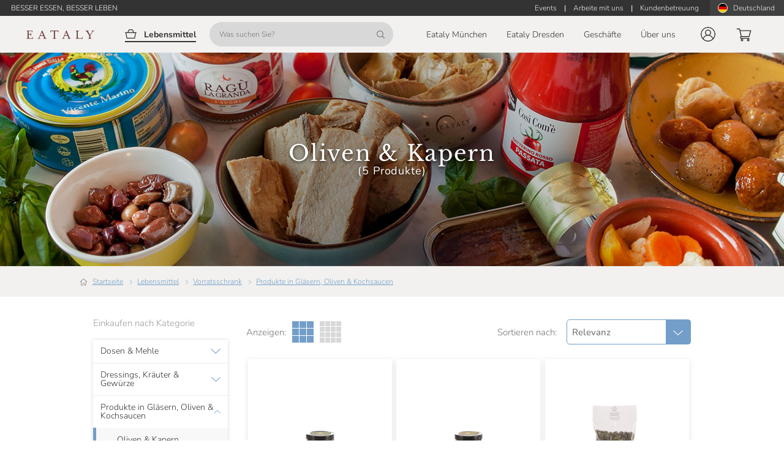

--- FILE ---
content_type: text/html; charset=utf-8
request_url: https://www.eataly.net/de_de/lebensmittel/vorratsschrank/produkte-glasern-oliven-kochsaucen/oliven-kapern?RegionFilter=%5B%22Sicilia%22%5D
body_size: 141063
content:
<!doctype html>
<html data-n-head-ssr lang="de" data-n-head="%7B%22lang%22:%7B%22ssr%22:%22de%22%7D%7D">
  <head >
    <meta data-n-head="ssr" charset="utf-8"><meta data-n-head="ssr" name="viewport" content="width=device-width, height=device-height, initial-scale=1.0, minimum-scale=1.0, maximum-scale=2.0"><meta data-n-head="ssr" data-hid="apple-mobile-web-app-title" name="apple-mobile-web-app-title" content="Eataly"><meta data-n-head="ssr" data-hid="charset" charset="utf-8"><meta data-n-head="ssr" data-hid="mobile-web-app-capable" name="mobile-web-app-capable" content="yes"><meta data-n-head="ssr" data-hid="og:site_name" property="og:site_name" content="Eataly"><meta data-n-head="ssr" data-hid="og:locale" property="og:locale" content="de_DE"><meta data-n-head="ssr" data-hid="og:url" property="og:url" content="https://www.eataly.net/de_de/lebensmittel/vorratsschrank/produkte-glasern-oliven-kochsaucen/oliven-kapern?RegionFilter=%5B%22Sicilia%22%5D"><meta data-n-head="ssr" data-hid="description" name="description" content="Eine Auswahl an Oliven &amp; Kapern aus der Sicilia region. Kaufen Sie online auf der Eataly-Website und erhalten Sie es bequem zu Hause!"><meta data-n-head="ssr" data-hid="keywords" name="keywords" content=""><meta data-n-head="ssr" data-hid="og:brand" property="og:brand" content="Eataly"><meta data-n-head="ssr" data-hid="og:type" property="og:type" content="product.group"><meta data-n-head="ssr" data-hid="og:title" property="og:title" content="Oliven &amp; Kapern Sicilia"><meta data-n-head="ssr" data-hid="og:description" property="og:description" content="Eine Auswahl an Oliven &amp; Kapern aus der Sicilia region. Kaufen Sie online auf der Eataly-Website und erhalten Sie es bequem zu Hause!"><meta data-n-head="ssr" data-hid="og:image" property="og:image" content="https://mmedia.eataly.net/media/catalog/category/conserve_desktop_19.jpg"><title>Oliven &amp; Kapern Sicilia | Eataly</title><link data-n-head="ssr" rel="icon" type="shortcut icon" href="/images/icon_32.png"><link data-n-head="ssr" rel="icon" type="apple-touch-icon" href="/images/icon_512.png" sizes="512x512"><link data-n-head="ssr" rel="stylesheet" type="text/css" href="https://fonts.googleapis.com/css?family=Roboto:100,300,400,500,700,900&amp;display=swap"><link data-n-head="ssr" rel="stylesheet" type="text/css" href="https://cdn.jsdelivr.net/npm/@fortawesome/fontawesome-free@latest/css/all.min.css"><link data-n-head="ssr" rel="manifest" href="/cdn/2da7d764d013d1629c2096cd85cbe62b6264fbcd/manifest.82c80952.json" data-hid="manifest"><link data-n-head="ssr" data-hid="canonical" rel="canonical" href="https://www.eataly.net/de_de/lebensmittel/vorratsschrank/produkte-glasern-oliven-kochsaucen/oliven-kapern?RegionFilter=%5B%22Sicilia%22%5D"><link data-n-head="ssr" data-hid="i18n-alt-de-de" rel="alternate" href="https://www.eataly.net/de_de/lebensmittel/vorratsschrank/produkte-glasern-oliven-kochsaucen/oliven-kapern" hreflang="de-de"><link data-n-head="ssr" data-hid="i18n-alt-en" rel="alternate" href="https://www.eataly.net/eu_en/grocery/food-cupboard/jarred-goods-olives-cooking-sauces/olives-capers" hreflang="en"><link data-n-head="ssr" rel="image_src" href="https://mmedia.eataly.net/media/catalog/category/conserve_desktop_19.jpg"><link data-n-head="ssr" rel="image_src" href="https://mmedia.eataly.net/media/catalog/category/conserve_mobile_19.jpg"><script data-n-head="ssr" src="https://connect.facebook.net/en_US/sdk.js" async defer crossorigin="anonymous"></script><script data-n-head="ssr" data-hid="gtm-script">if(!window._gtm_init){window._gtm_init=1;(function(w,n,d,m,e,p){w[d]=(w[d]==1||n[d]=='yes'||n[d]==1||n[m]==1||(w[e]&&w[e].p&&e[e][p]()))?1:0})(window,'navigator','doNotTrack','msDoNotTrack','external','msTrackingProtectionEnabled');(function(w,d,s,l,x,y){w[l]=w[l]||[];w[l].push({'gtm.start':new Date().getTime(),event:'gtm.js'});w[x]={};w._gtm_inject=function(i){if(w.doNotTrack||w[x][i])return;w[x][i]=1;var f=d.getElementsByTagName(s)[0],j=d.createElement(s);j.async=true;j.src='https://www.googletagmanager.com/gtm.js?id='+i;f.parentNode.insertBefore(j,f);}})(window,document,'script','dataLayer','_gtm_ids','_gtm_inject')}</script><script data-n-head="ssr" src="https://maps.googleapis.com/maps/api/js?key=AIzaSyDmTJ2NgbrvKT3m09YrF0ICl3NIVDkzhj4&amp;libraries=places&amp;loading=async" type="text/javascript" charset="UTF-8"></script><script data-n-head="ssr" type="application/ld+json">{"@context":"https://schema.org","@type":"ProductCollection","name":"Italienische Oliven und Kapern online kaufen","url":"https://www.eataly.net/de_de/lebensmittel/vorratsschrank/produkte-glasern-oliven-kochsaucen/oliven-kapern?RegionFilter=%5B%22Sicilia%22%5D","mainEntity":{"@type":"ItemList","itemListElement":[{"@type":"ListItem","position":1,"item":{"@type":"Product","name":"Cucunci in nativem Olivenöl extra eingelegt","image":"https://mmedia.eataly.net/media/catalog/product/3/7/37434_image_cucuncisott_olioextraverginedioliva_9d04.jpg","description":"Cucunci in nativem Olivenöl extra vergine, La Nicchia. Ein Produkt, das die Früchte des Kapernstrauchs durch eine sorgfältige und respektvolle Konservierung hervorhebt und die authentischen Aromen der mediterranen Tradition unterstreicht.Die Cucunci werden sorgfältig ausgewählt und in hochwertiges Olivenöl extra vergine eingelegt, das ihre Konsistenz bewahrt und ihren Geschmack bereichert. Die Verarbeitung respektiert die natürlichen Eigenschaften der Zutaten und garantiert ein einzigartiges Produkt.Perfekt, um Salate zu verfeinern, Fisch- oder Fleischgerichte zu begleiten oder deinen Lieblingsrezepten eine mediterrane Geschmacksnote hinzuzufügen.","brand":{"@type":"Organization","name":"Eataly"},"manufacturer":{"@type":"Organization","name":"La Nicchia"},"offers":{"@type":"Offer","priceCurrency":"EUR","price":"11.4","availability":"InStock","seller":{"@type":"Organization","name":"Eataly"}}}},{"@type":"ListItem","position":2,"item":{"@type":"Product","name":"Kapern in extra nativem Olivenöl","image":"https://mmedia.eataly.net/media/catalog/product/4/1/4162_image_capperiinolioextraverginedioliva_6af7.jpg","description":"Kaper in extra nativem Olivenöl, La Nicchia. Eine Würze, die hochwertige italienische Kapern mit extra nativem Olivenöl vereint – ideal, um Ihren Gerichten eine mediterrane Note zu verleihen.Die Kapern, sorgfältig ausgewählt und aus Pantelleria stammend, werden in extra natives Olivenöl eingelegt, um ihren intensiven und authentischen Geschmack zu bewahren. Diese Verarbeitung hebt die natürlichen Eigenschaften des Produkts hervor und macht es perfekt für vielfältige Anwendungen in der Küche.Probieren Sie es in Salaten, Saucen oder als Beilage zu Fleisch und Fisch, um Ihren Gerichten einen einzigartigen Geschmack voller mediterraner Tradition zu schenken.","brand":{"@type":"Organization","name":"Eataly"},"manufacturer":{"@type":"Organization","name":"La Nicchia"},"offers":{"@type":"Offer","priceCurrency":"EUR","price":"11.4","availability":"InStock","seller":{"@type":"Organization","name":"Eataly"}}}},{"@type":"ListItem","position":3,"item":{"@type":"Product","name":"Kapern in Salz eingelegt","image":"https://mmedia.eataly.net/media/catalog/product/2/2/2257_image_capperisottosale_74bf.jpg","description":"Kapern in Salz, La Nicchia. Eine traditionelle Zutat, die in Italien geerntet wird und perfekt ist, um Ihre Gerichte mit einem authentischen Touch zu bereichern.Die Kapern werden sorgfältig verarbeitet und in Meersalz eingelegt, wodurch ihr kräftiger und charakteristischer Geschmack erhalten bleibt. Jede Packung garantiert ein ausgewähltes Produkt, das die italienische Tradition respektiert.Ideal zum Verfeinern von Salaten, Pizzen, Pastasaucen oder Fleisch- und Fischgerichten, verleihen sie jeder kulinarischen Kreation einen einzigartigen und unverwechselbaren Geschmack.","brand":{"@type":"Organization","name":"Eataly"},"manufacturer":{"@type":"Organization","name":"La Nicchia"},"offers":{"@type":"Offer","priceCurrency":"EUR","price":"13.7","availability":"InStock","seller":{"@type":"Organization","name":"Eataly"}}}},{"@type":"ListItem","position":4,"item":{"@type":"Product","name":"Kapern mit Meersalz","image":"https://mmedia.eataly.net/media/catalog/product/7/4/74273_image_capperiinsalemarinolanicchia_dc0d.jpg","description":"Die Kapern mit Meersalz von La Nicchia werden aus den besten Kapern und Meersalz hergestellt.Mit ihrer charakteristischen Farbe zeichnen sich die Kapern von La Nicchia durch ihre fleischige Konsistenz und ihren zarten Geschmack aus. Dank des Meersalzes bleiben Duft und Konsistenz über lange Zeit unverändert.Genießen Sie die Kapern mit Meersalz von La Nicchia mit einem Schuss nativem Olivenöl extra und verwenden Sie sie nach Belieben. Kaufen Sie sie jetzt, um Ihren Gerichten mehr Geschmack zu verleihen.","brand":{"@type":"Organization","name":"Eataly"},"manufacturer":{"@type":"Organization","name":"La Nicchia"},"offers":{"@type":"Offer","priceCurrency":"EUR","price":"9.1","availability":"InStock","seller":{"@type":"Organization","name":"Eataly"}}}},{"@type":"ListItem","position":5,"item":{"@type":"Product","name":"Kapern in Meersalz","image":"https://mmedia.eataly.net/media/catalog/product/4/1/4161_image_capperiinsalemarino_9a18.jpg","description":"Kapern in Meersalz, La Nicchia. Ein italienisches Produkt, das die Tradition der Konservierung durch die Verwendung von hochwertigem Meersalz feiert.Die sorgfältige Verarbeitung garantiert Kapern mit intensivem und authentischem Geschmack, wobei ihre natürlichen Eigenschaften bestmöglich erhalten bleiben. Jede Verpackung spiegelt die besondere Aufmerksamkeit wider, die der Auswahl und dem Konservierungsprozess gewidmet wird.Ideal, um Salate, Pizzen, Pastasaucen sowie Fleisch- oder Fischgerichte zu verfeinern – diese Kapern sind perfekt, um den Geschmack deiner Lieblingsrezepte hervorzuheben.","brand":{"@type":"Organization","name":"Eataly"},"manufacturer":{"@type":"Organization","name":"La Nicchia"},"offers":{"@type":"Offer","priceCurrency":"EUR","price":"10.9","availability":"InStock","seller":{"@type":"Organization","name":"Eataly"}}}}]}}</script><script data-n-head="ssr" type="application/ld+json">{"@context":"https://schema.org","@type":"BreadcrumbList","itemListElement":[{"@type":"ListItem","position":1,"item":{"@id":"https://www.eataly.net/de_de/lebensmittel","name":"Lebensmittel"}},{"@type":"ListItem","position":2,"item":{"@id":"https://www.eataly.net/de_de/lebensmittel/vorratsschrank","name":"Vorratsschrank"}},{"@type":"ListItem","position":3,"item":{"@id":"https://www.eataly.net/de_de/lebensmittel/vorratsschrank/produkte-glasern-oliven-kochsaucen","name":"Produkte in Gläsern, Oliven &amp; Kochsaucen"}},{"@type":"ListItem","position":4,"item":{"@id":"https://www.eataly.net/de_de/lebensmittel/vorratsschrank/produkte-glasern-oliven-kochsaucen/oliven-kapern","name":"Oliven &amp; Kapern"}}]}</script><link rel="preload" href="/cdn/2da7d764d013d1629c2096cd85cbe62b6264fbcd/c23b1ea.js" as="script"><link rel="preload" href="/cdn/2da7d764d013d1629c2096cd85cbe62b6264fbcd/8623a3e.js" as="script"><link rel="preload" href="/cdn/2da7d764d013d1629c2096cd85cbe62b6264fbcd/f44ec16.js" as="script"><link rel="preload" href="/cdn/2da7d764d013d1629c2096cd85cbe62b6264fbcd/fdf8ab5.js" as="script"><link rel="preload" href="/cdn/2da7d764d013d1629c2096cd85cbe62b6264fbcd/d4b047f.js" as="script"><link rel="preload" href="/cdn/2da7d764d013d1629c2096cd85cbe62b6264fbcd/ba9bcdc.js" as="script"><link rel="preload" href="/cdn/2da7d764d013d1629c2096cd85cbe62b6264fbcd/ab46b5e.js" as="script"><style data-vue-ssr-id="398bddcc:0 24aed874:0 520553ea:0 3ead2f3e:0 3db40984:0 a8b3b032:0 b96481b0:0 115521d8:0 fbf045a0:0 7082b72e:0 fc402d5c:0 7b5d4dc6:0 ae7a972c:0 53887fd2:0 34f0fce0:0 21dd8f33:0 6c92dffa:0 61d1dd60:0 52d9b218:0 f85713f8:0 ec842454:0 075924a4:0 0f7d136a:0 4dc2915a:0 265ccd52:0 5f99df01:0 c54b7bb4:0 96ff168c:0 3357c6c2:0 09a44d53:0 6391e516:0 309af2bb:0 a4669b52:0 0c396eac:0 78a1b980:0 e09e1dc8:0 7bc1a860:0 668e1807:0 c5d792a4:0 e6410c0e:0 dcb1cb84:0 41bdcd9c:0 64654cd1:0 6042e28e:0 a66d61ca:0 9cfe40ae:0 e8dc0798:0 4c0a5458:0 65ba797f:0 9ee73a7a:0 012d6696:0 aa94473e:0 7cba6c28:0 3cfd5f4a:0 549be770:0 121e9a33:0 0eb48a4d:0 39329d6b:0 4ff54c75:0 4cf6292e:0 538a27a7:0 1ca56ffc:0 bda25792:0 29b2ff43:0 61e36bd5:0 58372c06:0 5ed0f676:0 39a71d65:0 7cb8b3eb:0 282b03b1:0 12fedbb6:0 356f453b:0 2aed647a:0 6677f37e:0 410c2344:0 5bd69ea9:0 7557f6b2:0 5cbe235e:0 aa067f3c:0 5fd8f078:0 41bdbb50:0 534d8ad2:0 44b02d77:0 678c5c62:0 6ad37a48:0 581b8276:0 0c851089:0 2893cd13:0 0f3800ad:0 985558ce:0 283581b0:0 484386e3:0 9577a9b0:0 02fb4c9e:0 55b04542:0 82619fec:0 6f93763f:0 41e2fc14:0">.container{margin-left:auto;margin-right:auto;padding:12px;width:100%}@media(min-width:1024px){.container{max-width:900px}}@media(min-width:1280px){.container{max-width:1185px}}@media(min-width:1920px){.container{max-width:1785px}}.container--fluid{max-width:100%}.row{display:flex;flex:1 1 auto;flex-wrap:wrap;margin:-12px}.row+.row{margin-top:12px}.row+.row--dense{margin-top:4px}.row--dense{margin:-4px}.row--dense>.col,.row--dense>[class*=col-]{padding:4px}.row.no-gutters{margin:0}.row.no-gutters>.col,.row.no-gutters>[class*=col-]{padding:0}.col,.col-1,.col-10,.col-11,.col-12,.col-2,.col-3,.col-4,.col-5,.col-6,.col-7,.col-8,.col-9,.col-auto,.col-lg,.col-lg-1,.col-lg-10,.col-lg-11,.col-lg-12,.col-lg-2,.col-lg-3,.col-lg-4,.col-lg-5,.col-lg-6,.col-lg-7,.col-lg-8,.col-lg-9,.col-lg-auto,.col-md,.col-md-1,.col-md-10,.col-md-11,.col-md-12,.col-md-2,.col-md-3,.col-md-4,.col-md-5,.col-md-6,.col-md-7,.col-md-8,.col-md-9,.col-md-auto,.col-sm,.col-sm-1,.col-sm-10,.col-sm-11,.col-sm-12,.col-sm-2,.col-sm-3,.col-sm-4,.col-sm-5,.col-sm-6,.col-sm-7,.col-sm-8,.col-sm-9,.col-sm-auto,.col-xl,.col-xl-1,.col-xl-10,.col-xl-11,.col-xl-12,.col-xl-2,.col-xl-3,.col-xl-4,.col-xl-5,.col-xl-6,.col-xl-7,.col-xl-8,.col-xl-9,.col-xl-auto{padding:12px;width:100%}.col{flex-basis:0;flex-grow:1;max-width:100%}.col-auto{flex:0 0 auto;max-width:100%;width:auto}.col-1{flex:0 0 8.3333333333%;max-width:8.3333333333%}.col-2{flex:0 0 16.6666666667%;max-width:16.6666666667%}.col-3{flex:0 0 25%;max-width:25%}.col-4{flex:0 0 33.3333333333%;max-width:33.3333333333%}.col-5{flex:0 0 41.6666666667%;max-width:41.6666666667%}.col-6{flex:0 0 50%;max-width:50%}.col-7{flex:0 0 58.3333333333%;max-width:58.3333333333%}.col-8{flex:0 0 66.6666666667%;max-width:66.6666666667%}.col-9{flex:0 0 75%;max-width:75%}.col-10{flex:0 0 83.3333333333%;max-width:83.3333333333%}.col-11{flex:0 0 91.6666666667%;max-width:91.6666666667%}.col-12{flex:0 0 100%;max-width:100%}.v-application--is-ltr .offset-1{margin-left:8.3333333333%}.v-application--is-rtl .offset-1{margin-right:8.3333333333%}.v-application--is-ltr .offset-2{margin-left:16.6666666667%}.v-application--is-rtl .offset-2{margin-right:16.6666666667%}.v-application--is-ltr .offset-3{margin-left:25%}.v-application--is-rtl .offset-3{margin-right:25%}.v-application--is-ltr .offset-4{margin-left:33.3333333333%}.v-application--is-rtl .offset-4{margin-right:33.3333333333%}.v-application--is-ltr .offset-5{margin-left:41.6666666667%}.v-application--is-rtl .offset-5{margin-right:41.6666666667%}.v-application--is-ltr .offset-6{margin-left:50%}.v-application--is-rtl .offset-6{margin-right:50%}.v-application--is-ltr .offset-7{margin-left:58.3333333333%}.v-application--is-rtl .offset-7{margin-right:58.3333333333%}.v-application--is-ltr .offset-8{margin-left:66.6666666667%}.v-application--is-rtl .offset-8{margin-right:66.6666666667%}.v-application--is-ltr .offset-9{margin-left:75%}.v-application--is-rtl .offset-9{margin-right:75%}.v-application--is-ltr .offset-10{margin-left:83.3333333333%}.v-application--is-rtl .offset-10{margin-right:83.3333333333%}.v-application--is-ltr .offset-11{margin-left:91.6666666667%}.v-application--is-rtl .offset-11{margin-right:91.6666666667%}@media(min-width:720px){.col-sm{flex-basis:0;flex-grow:1;max-width:100%}.col-sm-auto{flex:0 0 auto;max-width:100%;width:auto}.col-sm-1{flex:0 0 8.3333333333%;max-width:8.3333333333%}.col-sm-2{flex:0 0 16.6666666667%;max-width:16.6666666667%}.col-sm-3{flex:0 0 25%;max-width:25%}.col-sm-4{flex:0 0 33.3333333333%;max-width:33.3333333333%}.col-sm-5{flex:0 0 41.6666666667%;max-width:41.6666666667%}.col-sm-6{flex:0 0 50%;max-width:50%}.col-sm-7{flex:0 0 58.3333333333%;max-width:58.3333333333%}.col-sm-8{flex:0 0 66.6666666667%;max-width:66.6666666667%}.col-sm-9{flex:0 0 75%;max-width:75%}.col-sm-10{flex:0 0 83.3333333333%;max-width:83.3333333333%}.col-sm-11{flex:0 0 91.6666666667%;max-width:91.6666666667%}.col-sm-12{flex:0 0 100%;max-width:100%}.v-application--is-ltr .offset-sm-0{margin-left:0}.v-application--is-rtl .offset-sm-0{margin-right:0}.v-application--is-ltr .offset-sm-1{margin-left:8.3333333333%}.v-application--is-rtl .offset-sm-1{margin-right:8.3333333333%}.v-application--is-ltr .offset-sm-2{margin-left:16.6666666667%}.v-application--is-rtl .offset-sm-2{margin-right:16.6666666667%}.v-application--is-ltr .offset-sm-3{margin-left:25%}.v-application--is-rtl .offset-sm-3{margin-right:25%}.v-application--is-ltr .offset-sm-4{margin-left:33.3333333333%}.v-application--is-rtl .offset-sm-4{margin-right:33.3333333333%}.v-application--is-ltr .offset-sm-5{margin-left:41.6666666667%}.v-application--is-rtl .offset-sm-5{margin-right:41.6666666667%}.v-application--is-ltr .offset-sm-6{margin-left:50%}.v-application--is-rtl .offset-sm-6{margin-right:50%}.v-application--is-ltr .offset-sm-7{margin-left:58.3333333333%}.v-application--is-rtl .offset-sm-7{margin-right:58.3333333333%}.v-application--is-ltr .offset-sm-8{margin-left:66.6666666667%}.v-application--is-rtl .offset-sm-8{margin-right:66.6666666667%}.v-application--is-ltr .offset-sm-9{margin-left:75%}.v-application--is-rtl .offset-sm-9{margin-right:75%}.v-application--is-ltr .offset-sm-10{margin-left:83.3333333333%}.v-application--is-rtl .offset-sm-10{margin-right:83.3333333333%}.v-application--is-ltr .offset-sm-11{margin-left:91.6666666667%}.v-application--is-rtl .offset-sm-11{margin-right:91.6666666667%}}@media(min-width:1024px){.col-md{flex-basis:0;flex-grow:1;max-width:100%}.col-md-auto{flex:0 0 auto;max-width:100%;width:auto}.col-md-1{flex:0 0 8.3333333333%;max-width:8.3333333333%}.col-md-2{flex:0 0 16.6666666667%;max-width:16.6666666667%}.col-md-3{flex:0 0 25%;max-width:25%}.col-md-4{flex:0 0 33.3333333333%;max-width:33.3333333333%}.col-md-5{flex:0 0 41.6666666667%;max-width:41.6666666667%}.col-md-6{flex:0 0 50%;max-width:50%}.col-md-7{flex:0 0 58.3333333333%;max-width:58.3333333333%}.col-md-8{flex:0 0 66.6666666667%;max-width:66.6666666667%}.col-md-9{flex:0 0 75%;max-width:75%}.col-md-10{flex:0 0 83.3333333333%;max-width:83.3333333333%}.col-md-11{flex:0 0 91.6666666667%;max-width:91.6666666667%}.col-md-12{flex:0 0 100%;max-width:100%}.v-application--is-ltr .offset-md-0{margin-left:0}.v-application--is-rtl .offset-md-0{margin-right:0}.v-application--is-ltr .offset-md-1{margin-left:8.3333333333%}.v-application--is-rtl .offset-md-1{margin-right:8.3333333333%}.v-application--is-ltr .offset-md-2{margin-left:16.6666666667%}.v-application--is-rtl .offset-md-2{margin-right:16.6666666667%}.v-application--is-ltr .offset-md-3{margin-left:25%}.v-application--is-rtl .offset-md-3{margin-right:25%}.v-application--is-ltr .offset-md-4{margin-left:33.3333333333%}.v-application--is-rtl .offset-md-4{margin-right:33.3333333333%}.v-application--is-ltr .offset-md-5{margin-left:41.6666666667%}.v-application--is-rtl .offset-md-5{margin-right:41.6666666667%}.v-application--is-ltr .offset-md-6{margin-left:50%}.v-application--is-rtl .offset-md-6{margin-right:50%}.v-application--is-ltr .offset-md-7{margin-left:58.3333333333%}.v-application--is-rtl .offset-md-7{margin-right:58.3333333333%}.v-application--is-ltr .offset-md-8{margin-left:66.6666666667%}.v-application--is-rtl .offset-md-8{margin-right:66.6666666667%}.v-application--is-ltr .offset-md-9{margin-left:75%}.v-application--is-rtl .offset-md-9{margin-right:75%}.v-application--is-ltr .offset-md-10{margin-left:83.3333333333%}.v-application--is-rtl .offset-md-10{margin-right:83.3333333333%}.v-application--is-ltr .offset-md-11{margin-left:91.6666666667%}.v-application--is-rtl .offset-md-11{margin-right:91.6666666667%}}@media(min-width:1280px){.col-lg{flex-basis:0;flex-grow:1;max-width:100%}.col-lg-auto{flex:0 0 auto;max-width:100%;width:auto}.col-lg-1{flex:0 0 8.3333333333%;max-width:8.3333333333%}.col-lg-2{flex:0 0 16.6666666667%;max-width:16.6666666667%}.col-lg-3{flex:0 0 25%;max-width:25%}.col-lg-4{flex:0 0 33.3333333333%;max-width:33.3333333333%}.col-lg-5{flex:0 0 41.6666666667%;max-width:41.6666666667%}.col-lg-6{flex:0 0 50%;max-width:50%}.col-lg-7{flex:0 0 58.3333333333%;max-width:58.3333333333%}.col-lg-8{flex:0 0 66.6666666667%;max-width:66.6666666667%}.col-lg-9{flex:0 0 75%;max-width:75%}.col-lg-10{flex:0 0 83.3333333333%;max-width:83.3333333333%}.col-lg-11{flex:0 0 91.6666666667%;max-width:91.6666666667%}.col-lg-12{flex:0 0 100%;max-width:100%}.v-application--is-ltr .offset-lg-0{margin-left:0}.v-application--is-rtl .offset-lg-0{margin-right:0}.v-application--is-ltr .offset-lg-1{margin-left:8.3333333333%}.v-application--is-rtl .offset-lg-1{margin-right:8.3333333333%}.v-application--is-ltr .offset-lg-2{margin-left:16.6666666667%}.v-application--is-rtl .offset-lg-2{margin-right:16.6666666667%}.v-application--is-ltr .offset-lg-3{margin-left:25%}.v-application--is-rtl .offset-lg-3{margin-right:25%}.v-application--is-ltr .offset-lg-4{margin-left:33.3333333333%}.v-application--is-rtl .offset-lg-4{margin-right:33.3333333333%}.v-application--is-ltr .offset-lg-5{margin-left:41.6666666667%}.v-application--is-rtl .offset-lg-5{margin-right:41.6666666667%}.v-application--is-ltr .offset-lg-6{margin-left:50%}.v-application--is-rtl .offset-lg-6{margin-right:50%}.v-application--is-ltr .offset-lg-7{margin-left:58.3333333333%}.v-application--is-rtl .offset-lg-7{margin-right:58.3333333333%}.v-application--is-ltr .offset-lg-8{margin-left:66.6666666667%}.v-application--is-rtl .offset-lg-8{margin-right:66.6666666667%}.v-application--is-ltr .offset-lg-9{margin-left:75%}.v-application--is-rtl .offset-lg-9{margin-right:75%}.v-application--is-ltr .offset-lg-10{margin-left:83.3333333333%}.v-application--is-rtl .offset-lg-10{margin-right:83.3333333333%}.v-application--is-ltr .offset-lg-11{margin-left:91.6666666667%}.v-application--is-rtl .offset-lg-11{margin-right:91.6666666667%}}@media(min-width:1920px){.col-xl{flex-basis:0;flex-grow:1;max-width:100%}.col-xl-auto{flex:0 0 auto;max-width:100%;width:auto}.col-xl-1{flex:0 0 8.3333333333%;max-width:8.3333333333%}.col-xl-2{flex:0 0 16.6666666667%;max-width:16.6666666667%}.col-xl-3{flex:0 0 25%;max-width:25%}.col-xl-4{flex:0 0 33.3333333333%;max-width:33.3333333333%}.col-xl-5{flex:0 0 41.6666666667%;max-width:41.6666666667%}.col-xl-6{flex:0 0 50%;max-width:50%}.col-xl-7{flex:0 0 58.3333333333%;max-width:58.3333333333%}.col-xl-8{flex:0 0 66.6666666667%;max-width:66.6666666667%}.col-xl-9{flex:0 0 75%;max-width:75%}.col-xl-10{flex:0 0 83.3333333333%;max-width:83.3333333333%}.col-xl-11{flex:0 0 91.6666666667%;max-width:91.6666666667%}.col-xl-12{flex:0 0 100%;max-width:100%}.v-application--is-ltr .offset-xl-0{margin-left:0}.v-application--is-rtl .offset-xl-0{margin-right:0}.v-application--is-ltr .offset-xl-1{margin-left:8.3333333333%}.v-application--is-rtl .offset-xl-1{margin-right:8.3333333333%}.v-application--is-ltr .offset-xl-2{margin-left:16.6666666667%}.v-application--is-rtl .offset-xl-2{margin-right:16.6666666667%}.v-application--is-ltr .offset-xl-3{margin-left:25%}.v-application--is-rtl .offset-xl-3{margin-right:25%}.v-application--is-ltr .offset-xl-4{margin-left:33.3333333333%}.v-application--is-rtl .offset-xl-4{margin-right:33.3333333333%}.v-application--is-ltr .offset-xl-5{margin-left:41.6666666667%}.v-application--is-rtl .offset-xl-5{margin-right:41.6666666667%}.v-application--is-ltr .offset-xl-6{margin-left:50%}.v-application--is-rtl .offset-xl-6{margin-right:50%}.v-application--is-ltr .offset-xl-7{margin-left:58.3333333333%}.v-application--is-rtl .offset-xl-7{margin-right:58.3333333333%}.v-application--is-ltr .offset-xl-8{margin-left:66.6666666667%}.v-application--is-rtl .offset-xl-8{margin-right:66.6666666667%}.v-application--is-ltr .offset-xl-9{margin-left:75%}.v-application--is-rtl .offset-xl-9{margin-right:75%}.v-application--is-ltr .offset-xl-10{margin-left:83.3333333333%}.v-application--is-rtl .offset-xl-10{margin-right:83.3333333333%}.v-application--is-ltr .offset-xl-11{margin-left:91.6666666667%}.v-application--is-rtl .offset-xl-11{margin-right:91.6666666667%}}
.v-progress-circular{align-items:center;display:inline-flex;justify-content:center;position:relative;vertical-align:middle}.v-progress-circular>svg{bottom:0;height:100%;left:0;margin:auto;position:absolute;right:0;top:0;width:100%;z-index:0}.v-progress-circular--indeterminate>svg{animation:progress-circular-rotate 1.4s linear infinite;transform-origin:center center;transition:all .2s ease-in-out}.v-progress-circular--indeterminate .v-progress-circular__overlay{animation:progress-circular-dash 1.4s ease-in-out infinite;stroke-linecap:round;stroke-dasharray:80,200;stroke-dashoffset:0px}.v-progress-circular--indeterminate:not(.v-progress-circular--visible) .v-progress-circular__overlay,.v-progress-circular--indeterminate:not(.v-progress-circular--visible)>svg{animation-play-state:paused!important}.v-progress-circular__info{align-items:center;display:flex;justify-content:center}.v-progress-circular__underlay{stroke:hsla(0,0%,62%,.4);z-index:1}.v-progress-circular__overlay{stroke:currentColor;transition:all .6s ease-in-out;z-index:2}@keyframes progress-circular-dash{0%{stroke-dasharray:1,200;stroke-dashoffset:0px}50%{stroke-dasharray:100,200;stroke-dashoffset:-15px}to{stroke-dasharray:100,200;stroke-dashoffset:-124px}}@keyframes progress-circular-rotate{to{transform:rotate(1turn)}}
@keyframes v-shake{59%{margin-left:0}60%,80%{margin-left:2px}70%,90%{margin-left:-2px}}.v-application .black{background-color:#000!important;border-color:#000!important}.v-application .black--text{caret-color:#000!important;color:#000!important}.v-application .white{background-color:#fff!important;border-color:#fff!important}.v-application .white--text{caret-color:#fff!important;color:#fff!important}.v-application .transparent{background-color:transparent!important;border-color:transparent!important}.v-application .transparent--text{caret-color:transparent!important;color:transparent!important}.v-application .red{background-color:#f44336!important;border-color:#f44336!important}.v-application .red--text{caret-color:#f44336!important;color:#f44336!important}.v-application .red.lighten-5{background-color:#ffebee!important;border-color:#ffebee!important}.v-application .red--text.text--lighten-5{caret-color:#ffebee!important;color:#ffebee!important}.v-application .red.lighten-4{background-color:#ffcdd2!important;border-color:#ffcdd2!important}.v-application .red--text.text--lighten-4{caret-color:#ffcdd2!important;color:#ffcdd2!important}.v-application .red.lighten-3{background-color:#ef9a9a!important;border-color:#ef9a9a!important}.v-application .red--text.text--lighten-3{caret-color:#ef9a9a!important;color:#ef9a9a!important}.v-application .red.lighten-2{background-color:#e57373!important;border-color:#e57373!important}.v-application .red--text.text--lighten-2{caret-color:#e57373!important;color:#e57373!important}.v-application .red.lighten-1{background-color:#ef5350!important;border-color:#ef5350!important}.v-application .red--text.text--lighten-1{caret-color:#ef5350!important;color:#ef5350!important}.v-application .red.darken-1{background-color:#e53935!important;border-color:#e53935!important}.v-application .red--text.text--darken-1{caret-color:#e53935!important;color:#e53935!important}.v-application .red.darken-2{background-color:#d32f2f!important;border-color:#d32f2f!important}.v-application .red--text.text--darken-2{caret-color:#d32f2f!important;color:#d32f2f!important}.v-application .red.darken-3{background-color:#c62828!important;border-color:#c62828!important}.v-application .red--text.text--darken-3{caret-color:#c62828!important;color:#c62828!important}.v-application .red.darken-4{background-color:#b71c1c!important;border-color:#b71c1c!important}.v-application .red--text.text--darken-4{caret-color:#b71c1c!important;color:#b71c1c!important}.v-application .red.accent-1{background-color:#ff8a80!important;border-color:#ff8a80!important}.v-application .red--text.text--accent-1{caret-color:#ff8a80!important;color:#ff8a80!important}.v-application .red.accent-2{background-color:#ff5252!important;border-color:#ff5252!important}.v-application .red--text.text--accent-2{caret-color:#ff5252!important;color:#ff5252!important}.v-application .red.accent-3{background-color:#ff1744!important;border-color:#ff1744!important}.v-application .red--text.text--accent-3{caret-color:#ff1744!important;color:#ff1744!important}.v-application .red.accent-4{background-color:#d50000!important;border-color:#d50000!important}.v-application .red--text.text--accent-4{caret-color:#d50000!important;color:#d50000!important}.v-application .pink{background-color:#e91e63!important;border-color:#e91e63!important}.v-application .pink--text{caret-color:#e91e63!important;color:#e91e63!important}.v-application .pink.lighten-5{background-color:#fce4ec!important;border-color:#fce4ec!important}.v-application .pink--text.text--lighten-5{caret-color:#fce4ec!important;color:#fce4ec!important}.v-application .pink.lighten-4{background-color:#f8bbd0!important;border-color:#f8bbd0!important}.v-application .pink--text.text--lighten-4{caret-color:#f8bbd0!important;color:#f8bbd0!important}.v-application .pink.lighten-3{background-color:#f48fb1!important;border-color:#f48fb1!important}.v-application .pink--text.text--lighten-3{caret-color:#f48fb1!important;color:#f48fb1!important}.v-application .pink.lighten-2{background-color:#f06292!important;border-color:#f06292!important}.v-application .pink--text.text--lighten-2{caret-color:#f06292!important;color:#f06292!important}.v-application .pink.lighten-1{background-color:#ec407a!important;border-color:#ec407a!important}.v-application .pink--text.text--lighten-1{caret-color:#ec407a!important;color:#ec407a!important}.v-application .pink.darken-1{background-color:#d81b60!important;border-color:#d81b60!important}.v-application .pink--text.text--darken-1{caret-color:#d81b60!important;color:#d81b60!important}.v-application .pink.darken-2{background-color:#c2185b!important;border-color:#c2185b!important}.v-application .pink--text.text--darken-2{caret-color:#c2185b!important;color:#c2185b!important}.v-application .pink.darken-3{background-color:#ad1457!important;border-color:#ad1457!important}.v-application .pink--text.text--darken-3{caret-color:#ad1457!important;color:#ad1457!important}.v-application .pink.darken-4{background-color:#880e4f!important;border-color:#880e4f!important}.v-application .pink--text.text--darken-4{caret-color:#880e4f!important;color:#880e4f!important}.v-application .pink.accent-1{background-color:#ff80ab!important;border-color:#ff80ab!important}.v-application .pink--text.text--accent-1{caret-color:#ff80ab!important;color:#ff80ab!important}.v-application .pink.accent-2{background-color:#ff4081!important;border-color:#ff4081!important}.v-application .pink--text.text--accent-2{caret-color:#ff4081!important;color:#ff4081!important}.v-application .pink.accent-3{background-color:#f50057!important;border-color:#f50057!important}.v-application .pink--text.text--accent-3{caret-color:#f50057!important;color:#f50057!important}.v-application .pink.accent-4{background-color:#c51162!important;border-color:#c51162!important}.v-application .pink--text.text--accent-4{caret-color:#c51162!important;color:#c51162!important}.v-application .purple{background-color:#9c27b0!important;border-color:#9c27b0!important}.v-application .purple--text{caret-color:#9c27b0!important;color:#9c27b0!important}.v-application .purple.lighten-5{background-color:#f3e5f5!important;border-color:#f3e5f5!important}.v-application .purple--text.text--lighten-5{caret-color:#f3e5f5!important;color:#f3e5f5!important}.v-application .purple.lighten-4{background-color:#e1bee7!important;border-color:#e1bee7!important}.v-application .purple--text.text--lighten-4{caret-color:#e1bee7!important;color:#e1bee7!important}.v-application .purple.lighten-3{background-color:#ce93d8!important;border-color:#ce93d8!important}.v-application .purple--text.text--lighten-3{caret-color:#ce93d8!important;color:#ce93d8!important}.v-application .purple.lighten-2{background-color:#ba68c8!important;border-color:#ba68c8!important}.v-application .purple--text.text--lighten-2{caret-color:#ba68c8!important;color:#ba68c8!important}.v-application .purple.lighten-1{background-color:#ab47bc!important;border-color:#ab47bc!important}.v-application .purple--text.text--lighten-1{caret-color:#ab47bc!important;color:#ab47bc!important}.v-application .purple.darken-1{background-color:#8e24aa!important;border-color:#8e24aa!important}.v-application .purple--text.text--darken-1{caret-color:#8e24aa!important;color:#8e24aa!important}.v-application .purple.darken-2{background-color:#7b1fa2!important;border-color:#7b1fa2!important}.v-application .purple--text.text--darken-2{caret-color:#7b1fa2!important;color:#7b1fa2!important}.v-application .purple.darken-3{background-color:#6a1b9a!important;border-color:#6a1b9a!important}.v-application .purple--text.text--darken-3{caret-color:#6a1b9a!important;color:#6a1b9a!important}.v-application .purple.darken-4{background-color:#4a148c!important;border-color:#4a148c!important}.v-application .purple--text.text--darken-4{caret-color:#4a148c!important;color:#4a148c!important}.v-application .purple.accent-1{background-color:#ea80fc!important;border-color:#ea80fc!important}.v-application .purple--text.text--accent-1{caret-color:#ea80fc!important;color:#ea80fc!important}.v-application .purple.accent-2{background-color:#e040fb!important;border-color:#e040fb!important}.v-application .purple--text.text--accent-2{caret-color:#e040fb!important;color:#e040fb!important}.v-application .purple.accent-3{background-color:#d500f9!important;border-color:#d500f9!important}.v-application .purple--text.text--accent-3{caret-color:#d500f9!important;color:#d500f9!important}.v-application .purple.accent-4{background-color:#a0f!important;border-color:#a0f!important}.v-application .purple--text.text--accent-4{caret-color:#a0f!important;color:#a0f!important}.v-application .deep-purple{background-color:#673ab7!important;border-color:#673ab7!important}.v-application .deep-purple--text{caret-color:#673ab7!important;color:#673ab7!important}.v-application .deep-purple.lighten-5{background-color:#ede7f6!important;border-color:#ede7f6!important}.v-application .deep-purple--text.text--lighten-5{caret-color:#ede7f6!important;color:#ede7f6!important}.v-application .deep-purple.lighten-4{background-color:#d1c4e9!important;border-color:#d1c4e9!important}.v-application .deep-purple--text.text--lighten-4{caret-color:#d1c4e9!important;color:#d1c4e9!important}.v-application .deep-purple.lighten-3{background-color:#b39ddb!important;border-color:#b39ddb!important}.v-application .deep-purple--text.text--lighten-3{caret-color:#b39ddb!important;color:#b39ddb!important}.v-application .deep-purple.lighten-2{background-color:#9575cd!important;border-color:#9575cd!important}.v-application .deep-purple--text.text--lighten-2{caret-color:#9575cd!important;color:#9575cd!important}.v-application .deep-purple.lighten-1{background-color:#7e57c2!important;border-color:#7e57c2!important}.v-application .deep-purple--text.text--lighten-1{caret-color:#7e57c2!important;color:#7e57c2!important}.v-application .deep-purple.darken-1{background-color:#5e35b1!important;border-color:#5e35b1!important}.v-application .deep-purple--text.text--darken-1{caret-color:#5e35b1!important;color:#5e35b1!important}.v-application .deep-purple.darken-2{background-color:#512da8!important;border-color:#512da8!important}.v-application .deep-purple--text.text--darken-2{caret-color:#512da8!important;color:#512da8!important}.v-application .deep-purple.darken-3{background-color:#4527a0!important;border-color:#4527a0!important}.v-application .deep-purple--text.text--darken-3{caret-color:#4527a0!important;color:#4527a0!important}.v-application .deep-purple.darken-4{background-color:#311b92!important;border-color:#311b92!important}.v-application .deep-purple--text.text--darken-4{caret-color:#311b92!important;color:#311b92!important}.v-application .deep-purple.accent-1{background-color:#b388ff!important;border-color:#b388ff!important}.v-application .deep-purple--text.text--accent-1{caret-color:#b388ff!important;color:#b388ff!important}.v-application .deep-purple.accent-2{background-color:#7c4dff!important;border-color:#7c4dff!important}.v-application .deep-purple--text.text--accent-2{caret-color:#7c4dff!important;color:#7c4dff!important}.v-application .deep-purple.accent-3{background-color:#651fff!important;border-color:#651fff!important}.v-application .deep-purple--text.text--accent-3{caret-color:#651fff!important;color:#651fff!important}.v-application .deep-purple.accent-4{background-color:#6200ea!important;border-color:#6200ea!important}.v-application .deep-purple--text.text--accent-4{caret-color:#6200ea!important;color:#6200ea!important}.v-application .indigo{background-color:#3f51b5!important;border-color:#3f51b5!important}.v-application .indigo--text{caret-color:#3f51b5!important;color:#3f51b5!important}.v-application .indigo.lighten-5{background-color:#e8eaf6!important;border-color:#e8eaf6!important}.v-application .indigo--text.text--lighten-5{caret-color:#e8eaf6!important;color:#e8eaf6!important}.v-application .indigo.lighten-4{background-color:#c5cae9!important;border-color:#c5cae9!important}.v-application .indigo--text.text--lighten-4{caret-color:#c5cae9!important;color:#c5cae9!important}.v-application .indigo.lighten-3{background-color:#9fa8da!important;border-color:#9fa8da!important}.v-application .indigo--text.text--lighten-3{caret-color:#9fa8da!important;color:#9fa8da!important}.v-application .indigo.lighten-2{background-color:#7986cb!important;border-color:#7986cb!important}.v-application .indigo--text.text--lighten-2{caret-color:#7986cb!important;color:#7986cb!important}.v-application .indigo.lighten-1{background-color:#5c6bc0!important;border-color:#5c6bc0!important}.v-application .indigo--text.text--lighten-1{caret-color:#5c6bc0!important;color:#5c6bc0!important}.v-application .indigo.darken-1{background-color:#3949ab!important;border-color:#3949ab!important}.v-application .indigo--text.text--darken-1{caret-color:#3949ab!important;color:#3949ab!important}.v-application .indigo.darken-2{background-color:#303f9f!important;border-color:#303f9f!important}.v-application .indigo--text.text--darken-2{caret-color:#303f9f!important;color:#303f9f!important}.v-application .indigo.darken-3{background-color:#283593!important;border-color:#283593!important}.v-application .indigo--text.text--darken-3{caret-color:#283593!important;color:#283593!important}.v-application .indigo.darken-4{background-color:#1a237e!important;border-color:#1a237e!important}.v-application .indigo--text.text--darken-4{caret-color:#1a237e!important;color:#1a237e!important}.v-application .indigo.accent-1{background-color:#8c9eff!important;border-color:#8c9eff!important}.v-application .indigo--text.text--accent-1{caret-color:#8c9eff!important;color:#8c9eff!important}.v-application .indigo.accent-2{background-color:#536dfe!important;border-color:#536dfe!important}.v-application .indigo--text.text--accent-2{caret-color:#536dfe!important;color:#536dfe!important}.v-application .indigo.accent-3{background-color:#3d5afe!important;border-color:#3d5afe!important}.v-application .indigo--text.text--accent-3{caret-color:#3d5afe!important;color:#3d5afe!important}.v-application .indigo.accent-4{background-color:#304ffe!important;border-color:#304ffe!important}.v-application .indigo--text.text--accent-4{caret-color:#304ffe!important;color:#304ffe!important}.v-application .blue{background-color:#2196f3!important;border-color:#2196f3!important}.v-application .blue--text{caret-color:#2196f3!important;color:#2196f3!important}.v-application .blue.lighten-5{background-color:#e3f2fd!important;border-color:#e3f2fd!important}.v-application .blue--text.text--lighten-5{caret-color:#e3f2fd!important;color:#e3f2fd!important}.v-application .blue.lighten-4{background-color:#bbdefb!important;border-color:#bbdefb!important}.v-application .blue--text.text--lighten-4{caret-color:#bbdefb!important;color:#bbdefb!important}.v-application .blue.lighten-3{background-color:#90caf9!important;border-color:#90caf9!important}.v-application .blue--text.text--lighten-3{caret-color:#90caf9!important;color:#90caf9!important}.v-application .blue.lighten-2{background-color:#64b5f6!important;border-color:#64b5f6!important}.v-application .blue--text.text--lighten-2{caret-color:#64b5f6!important;color:#64b5f6!important}.v-application .blue.lighten-1{background-color:#42a5f5!important;border-color:#42a5f5!important}.v-application .blue--text.text--lighten-1{caret-color:#42a5f5!important;color:#42a5f5!important}.v-application .blue.darken-1{background-color:#1e88e5!important;border-color:#1e88e5!important}.v-application .blue--text.text--darken-1{caret-color:#1e88e5!important;color:#1e88e5!important}.v-application .blue.darken-2{background-color:#1976d2!important;border-color:#1976d2!important}.v-application .blue--text.text--darken-2{caret-color:#1976d2!important;color:#1976d2!important}.v-application .blue.darken-3{background-color:#1565c0!important;border-color:#1565c0!important}.v-application .blue--text.text--darken-3{caret-color:#1565c0!important;color:#1565c0!important}.v-application .blue.darken-4{background-color:#0d47a1!important;border-color:#0d47a1!important}.v-application .blue--text.text--darken-4{caret-color:#0d47a1!important;color:#0d47a1!important}.v-application .blue.accent-1{background-color:#82b1ff!important;border-color:#82b1ff!important}.v-application .blue--text.text--accent-1{caret-color:#82b1ff!important;color:#82b1ff!important}.v-application .blue.accent-2{background-color:#448aff!important;border-color:#448aff!important}.v-application .blue--text.text--accent-2{caret-color:#448aff!important;color:#448aff!important}.v-application .blue.accent-3{background-color:#2979ff!important;border-color:#2979ff!important}.v-application .blue--text.text--accent-3{caret-color:#2979ff!important;color:#2979ff!important}.v-application .blue.accent-4{background-color:#2962ff!important;border-color:#2962ff!important}.v-application .blue--text.text--accent-4{caret-color:#2962ff!important;color:#2962ff!important}.v-application .light-blue{background-color:#03a9f4!important;border-color:#03a9f4!important}.v-application .light-blue--text{caret-color:#03a9f4!important;color:#03a9f4!important}.v-application .light-blue.lighten-5{background-color:#e1f5fe!important;border-color:#e1f5fe!important}.v-application .light-blue--text.text--lighten-5{caret-color:#e1f5fe!important;color:#e1f5fe!important}.v-application .light-blue.lighten-4{background-color:#b3e5fc!important;border-color:#b3e5fc!important}.v-application .light-blue--text.text--lighten-4{caret-color:#b3e5fc!important;color:#b3e5fc!important}.v-application .light-blue.lighten-3{background-color:#81d4fa!important;border-color:#81d4fa!important}.v-application .light-blue--text.text--lighten-3{caret-color:#81d4fa!important;color:#81d4fa!important}.v-application .light-blue.lighten-2{background-color:#4fc3f7!important;border-color:#4fc3f7!important}.v-application .light-blue--text.text--lighten-2{caret-color:#4fc3f7!important;color:#4fc3f7!important}.v-application .light-blue.lighten-1{background-color:#29b6f6!important;border-color:#29b6f6!important}.v-application .light-blue--text.text--lighten-1{caret-color:#29b6f6!important;color:#29b6f6!important}.v-application .light-blue.darken-1{background-color:#039be5!important;border-color:#039be5!important}.v-application .light-blue--text.text--darken-1{caret-color:#039be5!important;color:#039be5!important}.v-application .light-blue.darken-2{background-color:#0288d1!important;border-color:#0288d1!important}.v-application .light-blue--text.text--darken-2{caret-color:#0288d1!important;color:#0288d1!important}.v-application .light-blue.darken-3{background-color:#0277bd!important;border-color:#0277bd!important}.v-application .light-blue--text.text--darken-3{caret-color:#0277bd!important;color:#0277bd!important}.v-application .light-blue.darken-4{background-color:#01579b!important;border-color:#01579b!important}.v-application .light-blue--text.text--darken-4{caret-color:#01579b!important;color:#01579b!important}.v-application .light-blue.accent-1{background-color:#80d8ff!important;border-color:#80d8ff!important}.v-application .light-blue--text.text--accent-1{caret-color:#80d8ff!important;color:#80d8ff!important}.v-application .light-blue.accent-2{background-color:#40c4ff!important;border-color:#40c4ff!important}.v-application .light-blue--text.text--accent-2{caret-color:#40c4ff!important;color:#40c4ff!important}.v-application .light-blue.accent-3{background-color:#00b0ff!important;border-color:#00b0ff!important}.v-application .light-blue--text.text--accent-3{caret-color:#00b0ff!important;color:#00b0ff!important}.v-application .light-blue.accent-4{background-color:#0091ea!important;border-color:#0091ea!important}.v-application .light-blue--text.text--accent-4{caret-color:#0091ea!important;color:#0091ea!important}.v-application .cyan{background-color:#00bcd4!important;border-color:#00bcd4!important}.v-application .cyan--text{caret-color:#00bcd4!important;color:#00bcd4!important}.v-application .cyan.lighten-5{background-color:#e0f7fa!important;border-color:#e0f7fa!important}.v-application .cyan--text.text--lighten-5{caret-color:#e0f7fa!important;color:#e0f7fa!important}.v-application .cyan.lighten-4{background-color:#b2ebf2!important;border-color:#b2ebf2!important}.v-application .cyan--text.text--lighten-4{caret-color:#b2ebf2!important;color:#b2ebf2!important}.v-application .cyan.lighten-3{background-color:#80deea!important;border-color:#80deea!important}.v-application .cyan--text.text--lighten-3{caret-color:#80deea!important;color:#80deea!important}.v-application .cyan.lighten-2{background-color:#4dd0e1!important;border-color:#4dd0e1!important}.v-application .cyan--text.text--lighten-2{caret-color:#4dd0e1!important;color:#4dd0e1!important}.v-application .cyan.lighten-1{background-color:#26c6da!important;border-color:#26c6da!important}.v-application .cyan--text.text--lighten-1{caret-color:#26c6da!important;color:#26c6da!important}.v-application .cyan.darken-1{background-color:#00acc1!important;border-color:#00acc1!important}.v-application .cyan--text.text--darken-1{caret-color:#00acc1!important;color:#00acc1!important}.v-application .cyan.darken-2{background-color:#0097a7!important;border-color:#0097a7!important}.v-application .cyan--text.text--darken-2{caret-color:#0097a7!important;color:#0097a7!important}.v-application .cyan.darken-3{background-color:#00838f!important;border-color:#00838f!important}.v-application .cyan--text.text--darken-3{caret-color:#00838f!important;color:#00838f!important}.v-application .cyan.darken-4{background-color:#006064!important;border-color:#006064!important}.v-application .cyan--text.text--darken-4{caret-color:#006064!important;color:#006064!important}.v-application .cyan.accent-1{background-color:#84ffff!important;border-color:#84ffff!important}.v-application .cyan--text.text--accent-1{caret-color:#84ffff!important;color:#84ffff!important}.v-application .cyan.accent-2{background-color:#18ffff!important;border-color:#18ffff!important}.v-application .cyan--text.text--accent-2{caret-color:#18ffff!important;color:#18ffff!important}.v-application .cyan.accent-3{background-color:#00e5ff!important;border-color:#00e5ff!important}.v-application .cyan--text.text--accent-3{caret-color:#00e5ff!important;color:#00e5ff!important}.v-application .cyan.accent-4{background-color:#00b8d4!important;border-color:#00b8d4!important}.v-application .cyan--text.text--accent-4{caret-color:#00b8d4!important;color:#00b8d4!important}.v-application .teal{background-color:#009688!important;border-color:#009688!important}.v-application .teal--text{caret-color:#009688!important;color:#009688!important}.v-application .teal.lighten-5{background-color:#e0f2f1!important;border-color:#e0f2f1!important}.v-application .teal--text.text--lighten-5{caret-color:#e0f2f1!important;color:#e0f2f1!important}.v-application .teal.lighten-4{background-color:#b2dfdb!important;border-color:#b2dfdb!important}.v-application .teal--text.text--lighten-4{caret-color:#b2dfdb!important;color:#b2dfdb!important}.v-application .teal.lighten-3{background-color:#80cbc4!important;border-color:#80cbc4!important}.v-application .teal--text.text--lighten-3{caret-color:#80cbc4!important;color:#80cbc4!important}.v-application .teal.lighten-2{background-color:#4db6ac!important;border-color:#4db6ac!important}.v-application .teal--text.text--lighten-2{caret-color:#4db6ac!important;color:#4db6ac!important}.v-application .teal.lighten-1{background-color:#26a69a!important;border-color:#26a69a!important}.v-application .teal--text.text--lighten-1{caret-color:#26a69a!important;color:#26a69a!important}.v-application .teal.darken-1{background-color:#00897b!important;border-color:#00897b!important}.v-application .teal--text.text--darken-1{caret-color:#00897b!important;color:#00897b!important}.v-application .teal.darken-2{background-color:#00796b!important;border-color:#00796b!important}.v-application .teal--text.text--darken-2{caret-color:#00796b!important;color:#00796b!important}.v-application .teal.darken-3{background-color:#00695c!important;border-color:#00695c!important}.v-application .teal--text.text--darken-3{caret-color:#00695c!important;color:#00695c!important}.v-application .teal.darken-4{background-color:#004d40!important;border-color:#004d40!important}.v-application .teal--text.text--darken-4{caret-color:#004d40!important;color:#004d40!important}.v-application .teal.accent-1{background-color:#a7ffeb!important;border-color:#a7ffeb!important}.v-application .teal--text.text--accent-1{caret-color:#a7ffeb!important;color:#a7ffeb!important}.v-application .teal.accent-2{background-color:#64ffda!important;border-color:#64ffda!important}.v-application .teal--text.text--accent-2{caret-color:#64ffda!important;color:#64ffda!important}.v-application .teal.accent-3{background-color:#1de9b6!important;border-color:#1de9b6!important}.v-application .teal--text.text--accent-3{caret-color:#1de9b6!important;color:#1de9b6!important}.v-application .teal.accent-4{background-color:#00bfa5!important;border-color:#00bfa5!important}.v-application .teal--text.text--accent-4{caret-color:#00bfa5!important;color:#00bfa5!important}.v-application .green{background-color:#4caf50!important;border-color:#4caf50!important}.v-application .green--text{caret-color:#4caf50!important;color:#4caf50!important}.v-application .green.lighten-5{background-color:#e8f5e9!important;border-color:#e8f5e9!important}.v-application .green--text.text--lighten-5{caret-color:#e8f5e9!important;color:#e8f5e9!important}.v-application .green.lighten-4{background-color:#c8e6c9!important;border-color:#c8e6c9!important}.v-application .green--text.text--lighten-4{caret-color:#c8e6c9!important;color:#c8e6c9!important}.v-application .green.lighten-3{background-color:#a5d6a7!important;border-color:#a5d6a7!important}.v-application .green--text.text--lighten-3{caret-color:#a5d6a7!important;color:#a5d6a7!important}.v-application .green.lighten-2{background-color:#81c784!important;border-color:#81c784!important}.v-application .green--text.text--lighten-2{caret-color:#81c784!important;color:#81c784!important}.v-application .green.lighten-1{background-color:#66bb6a!important;border-color:#66bb6a!important}.v-application .green--text.text--lighten-1{caret-color:#66bb6a!important;color:#66bb6a!important}.v-application .green.darken-1{background-color:#43a047!important;border-color:#43a047!important}.v-application .green--text.text--darken-1{caret-color:#43a047!important;color:#43a047!important}.v-application .green.darken-2{background-color:#388e3c!important;border-color:#388e3c!important}.v-application .green--text.text--darken-2{caret-color:#388e3c!important;color:#388e3c!important}.v-application .green.darken-3{background-color:#2e7d32!important;border-color:#2e7d32!important}.v-application .green--text.text--darken-3{caret-color:#2e7d32!important;color:#2e7d32!important}.v-application .green.darken-4{background-color:#1b5e20!important;border-color:#1b5e20!important}.v-application .green--text.text--darken-4{caret-color:#1b5e20!important;color:#1b5e20!important}.v-application .green.accent-1{background-color:#b9f6ca!important;border-color:#b9f6ca!important}.v-application .green--text.text--accent-1{caret-color:#b9f6ca!important;color:#b9f6ca!important}.v-application .green.accent-2{background-color:#69f0ae!important;border-color:#69f0ae!important}.v-application .green--text.text--accent-2{caret-color:#69f0ae!important;color:#69f0ae!important}.v-application .green.accent-3{background-color:#00e676!important;border-color:#00e676!important}.v-application .green--text.text--accent-3{caret-color:#00e676!important;color:#00e676!important}.v-application .green.accent-4{background-color:#00c853!important;border-color:#00c853!important}.v-application .green--text.text--accent-4{caret-color:#00c853!important;color:#00c853!important}.v-application .light-green{background-color:#8bc34a!important;border-color:#8bc34a!important}.v-application .light-green--text{caret-color:#8bc34a!important;color:#8bc34a!important}.v-application .light-green.lighten-5{background-color:#f1f8e9!important;border-color:#f1f8e9!important}.v-application .light-green--text.text--lighten-5{caret-color:#f1f8e9!important;color:#f1f8e9!important}.v-application .light-green.lighten-4{background-color:#dcedc8!important;border-color:#dcedc8!important}.v-application .light-green--text.text--lighten-4{caret-color:#dcedc8!important;color:#dcedc8!important}.v-application .light-green.lighten-3{background-color:#c5e1a5!important;border-color:#c5e1a5!important}.v-application .light-green--text.text--lighten-3{caret-color:#c5e1a5!important;color:#c5e1a5!important}.v-application .light-green.lighten-2{background-color:#aed581!important;border-color:#aed581!important}.v-application .light-green--text.text--lighten-2{caret-color:#aed581!important;color:#aed581!important}.v-application .light-green.lighten-1{background-color:#9ccc65!important;border-color:#9ccc65!important}.v-application .light-green--text.text--lighten-1{caret-color:#9ccc65!important;color:#9ccc65!important}.v-application .light-green.darken-1{background-color:#7cb342!important;border-color:#7cb342!important}.v-application .light-green--text.text--darken-1{caret-color:#7cb342!important;color:#7cb342!important}.v-application .light-green.darken-2{background-color:#689f38!important;border-color:#689f38!important}.v-application .light-green--text.text--darken-2{caret-color:#689f38!important;color:#689f38!important}.v-application .light-green.darken-3{background-color:#558b2f!important;border-color:#558b2f!important}.v-application .light-green--text.text--darken-3{caret-color:#558b2f!important;color:#558b2f!important}.v-application .light-green.darken-4{background-color:#33691e!important;border-color:#33691e!important}.v-application .light-green--text.text--darken-4{caret-color:#33691e!important;color:#33691e!important}.v-application .light-green.accent-1{background-color:#ccff90!important;border-color:#ccff90!important}.v-application .light-green--text.text--accent-1{caret-color:#ccff90!important;color:#ccff90!important}.v-application .light-green.accent-2{background-color:#b2ff59!important;border-color:#b2ff59!important}.v-application .light-green--text.text--accent-2{caret-color:#b2ff59!important;color:#b2ff59!important}.v-application .light-green.accent-3{background-color:#76ff03!important;border-color:#76ff03!important}.v-application .light-green--text.text--accent-3{caret-color:#76ff03!important;color:#76ff03!important}.v-application .light-green.accent-4{background-color:#64dd17!important;border-color:#64dd17!important}.v-application .light-green--text.text--accent-4{caret-color:#64dd17!important;color:#64dd17!important}.v-application .lime{background-color:#cddc39!important;border-color:#cddc39!important}.v-application .lime--text{caret-color:#cddc39!important;color:#cddc39!important}.v-application .lime.lighten-5{background-color:#f9fbe7!important;border-color:#f9fbe7!important}.v-application .lime--text.text--lighten-5{caret-color:#f9fbe7!important;color:#f9fbe7!important}.v-application .lime.lighten-4{background-color:#f0f4c3!important;border-color:#f0f4c3!important}.v-application .lime--text.text--lighten-4{caret-color:#f0f4c3!important;color:#f0f4c3!important}.v-application .lime.lighten-3{background-color:#e6ee9c!important;border-color:#e6ee9c!important}.v-application .lime--text.text--lighten-3{caret-color:#e6ee9c!important;color:#e6ee9c!important}.v-application .lime.lighten-2{background-color:#dce775!important;border-color:#dce775!important}.v-application .lime--text.text--lighten-2{caret-color:#dce775!important;color:#dce775!important}.v-application .lime.lighten-1{background-color:#d4e157!important;border-color:#d4e157!important}.v-application .lime--text.text--lighten-1{caret-color:#d4e157!important;color:#d4e157!important}.v-application .lime.darken-1{background-color:#c0ca33!important;border-color:#c0ca33!important}.v-application .lime--text.text--darken-1{caret-color:#c0ca33!important;color:#c0ca33!important}.v-application .lime.darken-2{background-color:#afb42b!important;border-color:#afb42b!important}.v-application .lime--text.text--darken-2{caret-color:#afb42b!important;color:#afb42b!important}.v-application .lime.darken-3{background-color:#9e9d24!important;border-color:#9e9d24!important}.v-application .lime--text.text--darken-3{caret-color:#9e9d24!important;color:#9e9d24!important}.v-application .lime.darken-4{background-color:#827717!important;border-color:#827717!important}.v-application .lime--text.text--darken-4{caret-color:#827717!important;color:#827717!important}.v-application .lime.accent-1{background-color:#f4ff81!important;border-color:#f4ff81!important}.v-application .lime--text.text--accent-1{caret-color:#f4ff81!important;color:#f4ff81!important}.v-application .lime.accent-2{background-color:#eeff41!important;border-color:#eeff41!important}.v-application .lime--text.text--accent-2{caret-color:#eeff41!important;color:#eeff41!important}.v-application .lime.accent-3{background-color:#c6ff00!important;border-color:#c6ff00!important}.v-application .lime--text.text--accent-3{caret-color:#c6ff00!important;color:#c6ff00!important}.v-application .lime.accent-4{background-color:#aeea00!important;border-color:#aeea00!important}.v-application .lime--text.text--accent-4{caret-color:#aeea00!important;color:#aeea00!important}.v-application .yellow{background-color:#ffeb3b!important;border-color:#ffeb3b!important}.v-application .yellow--text{caret-color:#ffeb3b!important;color:#ffeb3b!important}.v-application .yellow.lighten-5{background-color:#fffde7!important;border-color:#fffde7!important}.v-application .yellow--text.text--lighten-5{caret-color:#fffde7!important;color:#fffde7!important}.v-application .yellow.lighten-4{background-color:#fff9c4!important;border-color:#fff9c4!important}.v-application .yellow--text.text--lighten-4{caret-color:#fff9c4!important;color:#fff9c4!important}.v-application .yellow.lighten-3{background-color:#fff59d!important;border-color:#fff59d!important}.v-application .yellow--text.text--lighten-3{caret-color:#fff59d!important;color:#fff59d!important}.v-application .yellow.lighten-2{background-color:#fff176!important;border-color:#fff176!important}.v-application .yellow--text.text--lighten-2{caret-color:#fff176!important;color:#fff176!important}.v-application .yellow.lighten-1{background-color:#ffee58!important;border-color:#ffee58!important}.v-application .yellow--text.text--lighten-1{caret-color:#ffee58!important;color:#ffee58!important}.v-application .yellow.darken-1{background-color:#fdd835!important;border-color:#fdd835!important}.v-application .yellow--text.text--darken-1{caret-color:#fdd835!important;color:#fdd835!important}.v-application .yellow.darken-2{background-color:#fbc02d!important;border-color:#fbc02d!important}.v-application .yellow--text.text--darken-2{caret-color:#fbc02d!important;color:#fbc02d!important}.v-application .yellow.darken-3{background-color:#f9a825!important;border-color:#f9a825!important}.v-application .yellow--text.text--darken-3{caret-color:#f9a825!important;color:#f9a825!important}.v-application .yellow.darken-4{background-color:#f57f17!important;border-color:#f57f17!important}.v-application .yellow--text.text--darken-4{caret-color:#f57f17!important;color:#f57f17!important}.v-application .yellow.accent-1{background-color:#ffff8d!important;border-color:#ffff8d!important}.v-application .yellow--text.text--accent-1{caret-color:#ffff8d!important;color:#ffff8d!important}.v-application .yellow.accent-2{background-color:#ff0!important;border-color:#ff0!important}.v-application .yellow--text.text--accent-2{caret-color:#ff0!important;color:#ff0!important}.v-application .yellow.accent-3{background-color:#ffea00!important;border-color:#ffea00!important}.v-application .yellow--text.text--accent-3{caret-color:#ffea00!important;color:#ffea00!important}.v-application .yellow.accent-4{background-color:#ffd600!important;border-color:#ffd600!important}.v-application .yellow--text.text--accent-4{caret-color:#ffd600!important;color:#ffd600!important}.v-application .amber{background-color:#ffc107!important;border-color:#ffc107!important}.v-application .amber--text{caret-color:#ffc107!important;color:#ffc107!important}.v-application .amber.lighten-5{background-color:#fff8e1!important;border-color:#fff8e1!important}.v-application .amber--text.text--lighten-5{caret-color:#fff8e1!important;color:#fff8e1!important}.v-application .amber.lighten-4{background-color:#ffecb3!important;border-color:#ffecb3!important}.v-application .amber--text.text--lighten-4{caret-color:#ffecb3!important;color:#ffecb3!important}.v-application .amber.lighten-3{background-color:#ffe082!important;border-color:#ffe082!important}.v-application .amber--text.text--lighten-3{caret-color:#ffe082!important;color:#ffe082!important}.v-application .amber.lighten-2{background-color:#ffd54f!important;border-color:#ffd54f!important}.v-application .amber--text.text--lighten-2{caret-color:#ffd54f!important;color:#ffd54f!important}.v-application .amber.lighten-1{background-color:#ffca28!important;border-color:#ffca28!important}.v-application .amber--text.text--lighten-1{caret-color:#ffca28!important;color:#ffca28!important}.v-application .amber.darken-1{background-color:#ffb300!important;border-color:#ffb300!important}.v-application .amber--text.text--darken-1{caret-color:#ffb300!important;color:#ffb300!important}.v-application .amber.darken-2{background-color:#ffa000!important;border-color:#ffa000!important}.v-application .amber--text.text--darken-2{caret-color:#ffa000!important;color:#ffa000!important}.v-application .amber.darken-3{background-color:#ff8f00!important;border-color:#ff8f00!important}.v-application .amber--text.text--darken-3{caret-color:#ff8f00!important;color:#ff8f00!important}.v-application .amber.darken-4{background-color:#ff6f00!important;border-color:#ff6f00!important}.v-application .amber--text.text--darken-4{caret-color:#ff6f00!important;color:#ff6f00!important}.v-application .amber.accent-1{background-color:#ffe57f!important;border-color:#ffe57f!important}.v-application .amber--text.text--accent-1{caret-color:#ffe57f!important;color:#ffe57f!important}.v-application .amber.accent-2{background-color:#ffd740!important;border-color:#ffd740!important}.v-application .amber--text.text--accent-2{caret-color:#ffd740!important;color:#ffd740!important}.v-application .amber.accent-3{background-color:#ffc400!important;border-color:#ffc400!important}.v-application .amber--text.text--accent-3{caret-color:#ffc400!important;color:#ffc400!important}.v-application .amber.accent-4{background-color:#ffab00!important;border-color:#ffab00!important}.v-application .amber--text.text--accent-4{caret-color:#ffab00!important;color:#ffab00!important}.v-application .orange{background-color:#ff9800!important;border-color:#ff9800!important}.v-application .orange--text{caret-color:#ff9800!important;color:#ff9800!important}.v-application .orange.lighten-5{background-color:#fff3e0!important;border-color:#fff3e0!important}.v-application .orange--text.text--lighten-5{caret-color:#fff3e0!important;color:#fff3e0!important}.v-application .orange.lighten-4{background-color:#ffe0b2!important;border-color:#ffe0b2!important}.v-application .orange--text.text--lighten-4{caret-color:#ffe0b2!important;color:#ffe0b2!important}.v-application .orange.lighten-3{background-color:#ffcc80!important;border-color:#ffcc80!important}.v-application .orange--text.text--lighten-3{caret-color:#ffcc80!important;color:#ffcc80!important}.v-application .orange.lighten-2{background-color:#ffb74d!important;border-color:#ffb74d!important}.v-application .orange--text.text--lighten-2{caret-color:#ffb74d!important;color:#ffb74d!important}.v-application .orange.lighten-1{background-color:#ffa726!important;border-color:#ffa726!important}.v-application .orange--text.text--lighten-1{caret-color:#ffa726!important;color:#ffa726!important}.v-application .orange.darken-1{background-color:#fb8c00!important;border-color:#fb8c00!important}.v-application .orange--text.text--darken-1{caret-color:#fb8c00!important;color:#fb8c00!important}.v-application .orange.darken-2{background-color:#f57c00!important;border-color:#f57c00!important}.v-application .orange--text.text--darken-2{caret-color:#f57c00!important;color:#f57c00!important}.v-application .orange.darken-3{background-color:#ef6c00!important;border-color:#ef6c00!important}.v-application .orange--text.text--darken-3{caret-color:#ef6c00!important;color:#ef6c00!important}.v-application .orange.darken-4{background-color:#e65100!important;border-color:#e65100!important}.v-application .orange--text.text--darken-4{caret-color:#e65100!important;color:#e65100!important}.v-application .orange.accent-1{background-color:#ffd180!important;border-color:#ffd180!important}.v-application .orange--text.text--accent-1{caret-color:#ffd180!important;color:#ffd180!important}.v-application .orange.accent-2{background-color:#ffab40!important;border-color:#ffab40!important}.v-application .orange--text.text--accent-2{caret-color:#ffab40!important;color:#ffab40!important}.v-application .orange.accent-3{background-color:#ff9100!important;border-color:#ff9100!important}.v-application .orange--text.text--accent-3{caret-color:#ff9100!important;color:#ff9100!important}.v-application .orange.accent-4{background-color:#ff6d00!important;border-color:#ff6d00!important}.v-application .orange--text.text--accent-4{caret-color:#ff6d00!important;color:#ff6d00!important}.v-application .deep-orange{background-color:#ff5722!important;border-color:#ff5722!important}.v-application .deep-orange--text{caret-color:#ff5722!important;color:#ff5722!important}.v-application .deep-orange.lighten-5{background-color:#fbe9e7!important;border-color:#fbe9e7!important}.v-application .deep-orange--text.text--lighten-5{caret-color:#fbe9e7!important;color:#fbe9e7!important}.v-application .deep-orange.lighten-4{background-color:#ffccbc!important;border-color:#ffccbc!important}.v-application .deep-orange--text.text--lighten-4{caret-color:#ffccbc!important;color:#ffccbc!important}.v-application .deep-orange.lighten-3{background-color:#ffab91!important;border-color:#ffab91!important}.v-application .deep-orange--text.text--lighten-3{caret-color:#ffab91!important;color:#ffab91!important}.v-application .deep-orange.lighten-2{background-color:#ff8a65!important;border-color:#ff8a65!important}.v-application .deep-orange--text.text--lighten-2{caret-color:#ff8a65!important;color:#ff8a65!important}.v-application .deep-orange.lighten-1{background-color:#ff7043!important;border-color:#ff7043!important}.v-application .deep-orange--text.text--lighten-1{caret-color:#ff7043!important;color:#ff7043!important}.v-application .deep-orange.darken-1{background-color:#f4511e!important;border-color:#f4511e!important}.v-application .deep-orange--text.text--darken-1{caret-color:#f4511e!important;color:#f4511e!important}.v-application .deep-orange.darken-2{background-color:#e64a19!important;border-color:#e64a19!important}.v-application .deep-orange--text.text--darken-2{caret-color:#e64a19!important;color:#e64a19!important}.v-application .deep-orange.darken-3{background-color:#d84315!important;border-color:#d84315!important}.v-application .deep-orange--text.text--darken-3{caret-color:#d84315!important;color:#d84315!important}.v-application .deep-orange.darken-4{background-color:#bf360c!important;border-color:#bf360c!important}.v-application .deep-orange--text.text--darken-4{caret-color:#bf360c!important;color:#bf360c!important}.v-application .deep-orange.accent-1{background-color:#ff9e80!important;border-color:#ff9e80!important}.v-application .deep-orange--text.text--accent-1{caret-color:#ff9e80!important;color:#ff9e80!important}.v-application .deep-orange.accent-2{background-color:#ff6e40!important;border-color:#ff6e40!important}.v-application .deep-orange--text.text--accent-2{caret-color:#ff6e40!important;color:#ff6e40!important}.v-application .deep-orange.accent-3{background-color:#ff3d00!important;border-color:#ff3d00!important}.v-application .deep-orange--text.text--accent-3{caret-color:#ff3d00!important;color:#ff3d00!important}.v-application .deep-orange.accent-4{background-color:#dd2c00!important;border-color:#dd2c00!important}.v-application .deep-orange--text.text--accent-4{caret-color:#dd2c00!important;color:#dd2c00!important}.v-application .brown{background-color:#795548!important;border-color:#795548!important}.v-application .brown--text{caret-color:#795548!important;color:#795548!important}.v-application .brown.lighten-5{background-color:#efebe9!important;border-color:#efebe9!important}.v-application .brown--text.text--lighten-5{caret-color:#efebe9!important;color:#efebe9!important}.v-application .brown.lighten-4{background-color:#d7ccc8!important;border-color:#d7ccc8!important}.v-application .brown--text.text--lighten-4{caret-color:#d7ccc8!important;color:#d7ccc8!important}.v-application .brown.lighten-3{background-color:#bcaaa4!important;border-color:#bcaaa4!important}.v-application .brown--text.text--lighten-3{caret-color:#bcaaa4!important;color:#bcaaa4!important}.v-application .brown.lighten-2{background-color:#a1887f!important;border-color:#a1887f!important}.v-application .brown--text.text--lighten-2{caret-color:#a1887f!important;color:#a1887f!important}.v-application .brown.lighten-1{background-color:#8d6e63!important;border-color:#8d6e63!important}.v-application .brown--text.text--lighten-1{caret-color:#8d6e63!important;color:#8d6e63!important}.v-application .brown.darken-1{background-color:#6d4c41!important;border-color:#6d4c41!important}.v-application .brown--text.text--darken-1{caret-color:#6d4c41!important;color:#6d4c41!important}.v-application .brown.darken-2{background-color:#5d4037!important;border-color:#5d4037!important}.v-application .brown--text.text--darken-2{caret-color:#5d4037!important;color:#5d4037!important}.v-application .brown.darken-3{background-color:#4e342e!important;border-color:#4e342e!important}.v-application .brown--text.text--darken-3{caret-color:#4e342e!important;color:#4e342e!important}.v-application .brown.darken-4{background-color:#3e2723!important;border-color:#3e2723!important}.v-application .brown--text.text--darken-4{caret-color:#3e2723!important;color:#3e2723!important}.v-application .blue-grey{background-color:#607d8b!important;border-color:#607d8b!important}.v-application .blue-grey--text{caret-color:#607d8b!important;color:#607d8b!important}.v-application .blue-grey.lighten-5{background-color:#eceff1!important;border-color:#eceff1!important}.v-application .blue-grey--text.text--lighten-5{caret-color:#eceff1!important;color:#eceff1!important}.v-application .blue-grey.lighten-4{background-color:#cfd8dc!important;border-color:#cfd8dc!important}.v-application .blue-grey--text.text--lighten-4{caret-color:#cfd8dc!important;color:#cfd8dc!important}.v-application .blue-grey.lighten-3{background-color:#b0bec5!important;border-color:#b0bec5!important}.v-application .blue-grey--text.text--lighten-3{caret-color:#b0bec5!important;color:#b0bec5!important}.v-application .blue-grey.lighten-2{background-color:#90a4ae!important;border-color:#90a4ae!important}.v-application .blue-grey--text.text--lighten-2{caret-color:#90a4ae!important;color:#90a4ae!important}.v-application .blue-grey.lighten-1{background-color:#78909c!important;border-color:#78909c!important}.v-application .blue-grey--text.text--lighten-1{caret-color:#78909c!important;color:#78909c!important}.v-application .blue-grey.darken-1{background-color:#546e7a!important;border-color:#546e7a!important}.v-application .blue-grey--text.text--darken-1{caret-color:#546e7a!important;color:#546e7a!important}.v-application .blue-grey.darken-2{background-color:#455a64!important;border-color:#455a64!important}.v-application .blue-grey--text.text--darken-2{caret-color:#455a64!important;color:#455a64!important}.v-application .blue-grey.darken-3{background-color:#37474f!important;border-color:#37474f!important}.v-application .blue-grey--text.text--darken-3{caret-color:#37474f!important;color:#37474f!important}.v-application .blue-grey.darken-4{background-color:#263238!important;border-color:#263238!important}.v-application .blue-grey--text.text--darken-4{caret-color:#263238!important;color:#263238!important}.v-application .grey{background-color:#9e9e9e!important;border-color:#9e9e9e!important}.v-application .grey--text{caret-color:#9e9e9e!important;color:#9e9e9e!important}.v-application .grey.lighten-5{background-color:#fafafa!important;border-color:#fafafa!important}.v-application .grey--text.text--lighten-5{caret-color:#fafafa!important;color:#fafafa!important}.v-application .grey.lighten-4{background-color:#f5f5f5!important;border-color:#f5f5f5!important}.v-application .grey--text.text--lighten-4{caret-color:#f5f5f5!important;color:#f5f5f5!important}.v-application .grey.lighten-3{background-color:#eee!important;border-color:#eee!important}.v-application .grey--text.text--lighten-3{caret-color:#eee!important;color:#eee!important}.v-application .grey.lighten-2{background-color:#e0e0e0!important;border-color:#e0e0e0!important}.v-application .grey--text.text--lighten-2{caret-color:#e0e0e0!important;color:#e0e0e0!important}.v-application .grey.lighten-1{background-color:#bdbdbd!important;border-color:#bdbdbd!important}.v-application .grey--text.text--lighten-1{caret-color:#bdbdbd!important;color:#bdbdbd!important}.v-application .grey.darken-1{background-color:#757575!important;border-color:#757575!important}.v-application .grey--text.text--darken-1{caret-color:#757575!important;color:#757575!important}.v-application .grey.darken-2{background-color:#616161!important;border-color:#616161!important}.v-application .grey--text.text--darken-2{caret-color:#616161!important;color:#616161!important}.v-application .grey.darken-3{background-color:#424242!important;border-color:#424242!important}.v-application .grey--text.text--darken-3{caret-color:#424242!important;color:#424242!important}.v-application .grey.darken-4{background-color:#212121!important;border-color:#212121!important}.v-application .grey--text.text--darken-4{caret-color:#212121!important;color:#212121!important}.v-application .shades.black{background-color:#000!important;border-color:#000!important}.v-application .shades--text.text--black{caret-color:#000!important;color:#000!important}.v-application .shades.white{background-color:#fff!important;border-color:#fff!important}.v-application .shades--text.text--white{caret-color:#fff!important;color:#fff!important}.v-application .shades.transparent{background-color:transparent!important;border-color:transparent!important}.v-application .shades--text.text--transparent{caret-color:transparent!important;color:transparent!important}/*!
 * ress.css • v2.0.4
 * MIT License
 * github.com/filipelinhares/ress
 */html{box-sizing:border-box;overflow-y:scroll;-webkit-text-size-adjust:100%;-moz-tab-size:4;-o-tab-size:4;tab-size:4;word-break:normal}*,:after,:before{background-repeat:no-repeat;box-sizing:inherit}:after,:before{text-decoration:inherit;vertical-align:inherit}*{margin:0;padding:0}hr{height:0;overflow:visible}details,main{display:block}summary{display:list-item}small{font-size:80%}[hidden]{display:none}abbr[title]{border-bottom:none;text-decoration:underline;-webkit-text-decoration:underline dotted;text-decoration:underline dotted}a{background-color:transparent}a:active,a:hover{outline-width:0}code,kbd,pre,samp{font-family:monospace,monospace}pre{font-size:1em}b,strong{font-weight:bolder}sub,sup{font-size:75%;line-height:0;position:relative;vertical-align:baseline}sub{bottom:-.25em}sup{top:-.5em}input{border-radius:0}[disabled]{cursor:default}[type=number]::-webkit-inner-spin-button,[type=number]::-webkit-outer-spin-button{height:auto}[type=search]{-webkit-appearance:textfield;outline-offset:-2px}[type=search]::-webkit-search-cancel-button,[type=search]::-webkit-search-decoration{-webkit-appearance:none}textarea{overflow:auto;resize:vertical}button,input,optgroup,select,textarea{font:inherit}optgroup{font-weight:700}button{overflow:visible}button,select{text-transform:none}[role=button],[type=button],[type=reset],[type=submit],button{color:inherit;cursor:pointer}[type=button]::-moz-focus-inner,[type=reset]::-moz-focus-inner,[type=submit]::-moz-focus-inner,button::-moz-focus-inner{border-style:none;padding:0}[type=button]::-moz-focus-inner,[type=reset]::-moz-focus-inner,[type=submit]::-moz-focus-inner,button:-moz-focusring{outline:1px dotted ButtonText}[type=reset],[type=submit],button,html [type=button]{-webkit-appearance:button}button,input,select,textarea{background-color:transparent;border-style:none}select{-moz-appearance:none;-webkit-appearance:none}select::-ms-expand{display:none}select::-ms-value{color:currentColor}legend{border:0;color:inherit;display:table;max-width:100%;white-space:normal}::-webkit-file-upload-button{-webkit-appearance:button;color:inherit;font:inherit}img{border-style:none}progress{vertical-align:baseline}@media screen{[hidden~=screen]{display:inherit}[hidden~=screen]:not(:active):not(:focus):not(:target){position:absolute!important;clip:rect(0 0 0 0)!important}}[aria-busy=true]{cursor:progress}[aria-controls]{cursor:pointer}[aria-disabled=true]{cursor:default}.v-application .elevation-24{box-shadow:0 11px 15px -7px rgba(0,0,0,.2),0 24px 38px 3px rgba(0,0,0,.14),0 9px 46px 8px rgba(0,0,0,.12)!important}.v-application .elevation-23{box-shadow:0 11px 14px -7px rgba(0,0,0,.2),0 23px 36px 3px rgba(0,0,0,.14),0 9px 44px 8px rgba(0,0,0,.12)!important}.v-application .elevation-22{box-shadow:0 10px 14px -6px rgba(0,0,0,.2),0 22px 35px 3px rgba(0,0,0,.14),0 8px 42px 7px rgba(0,0,0,.12)!important}.v-application .elevation-21{box-shadow:0 10px 13px -6px rgba(0,0,0,.2),0 21px 33px 3px rgba(0,0,0,.14),0 8px 40px 7px rgba(0,0,0,.12)!important}.v-application .elevation-20{box-shadow:0 10px 13px -6px rgba(0,0,0,.2),0 20px 31px 3px rgba(0,0,0,.14),0 8px 38px 7px rgba(0,0,0,.12)!important}.v-application .elevation-19{box-shadow:0 9px 12px -6px rgba(0,0,0,.2),0 19px 29px 2px rgba(0,0,0,.14),0 7px 36px 6px rgba(0,0,0,.12)!important}.v-application .elevation-18{box-shadow:0 9px 11px -5px rgba(0,0,0,.2),0 18px 28px 2px rgba(0,0,0,.14),0 7px 34px 6px rgba(0,0,0,.12)!important}.v-application .elevation-17{box-shadow:0 8px 11px -5px rgba(0,0,0,.2),0 17px 26px 2px rgba(0,0,0,.14),0 6px 32px 5px rgba(0,0,0,.12)!important}.v-application .elevation-16{box-shadow:0 8px 10px -5px rgba(0,0,0,.2),0 16px 24px 2px rgba(0,0,0,.14),0 6px 30px 5px rgba(0,0,0,.12)!important}.v-application .elevation-15{box-shadow:0 8px 9px -5px rgba(0,0,0,.2),0 15px 22px 2px rgba(0,0,0,.14),0 6px 28px 5px rgba(0,0,0,.12)!important}.v-application .elevation-14{box-shadow:0 7px 9px -4px rgba(0,0,0,.2),0 14px 21px 2px rgba(0,0,0,.14),0 5px 26px 4px rgba(0,0,0,.12)!important}.v-application .elevation-13{box-shadow:0 7px 8px -4px rgba(0,0,0,.2),0 13px 19px 2px rgba(0,0,0,.14),0 5px 24px 4px rgba(0,0,0,.12)!important}.v-application .elevation-12{box-shadow:0 7px 8px -4px rgba(0,0,0,.2),0 12px 17px 2px rgba(0,0,0,.14),0 5px 22px 4px rgba(0,0,0,.12)!important}.v-application .elevation-11{box-shadow:0 6px 7px -4px rgba(0,0,0,.2),0 11px 15px 1px rgba(0,0,0,.14),0 4px 20px 3px rgba(0,0,0,.12)!important}.v-application .elevation-10{box-shadow:0 6px 6px -3px rgba(0,0,0,.2),0 10px 14px 1px rgba(0,0,0,.14),0 4px 18px 3px rgba(0,0,0,.12)!important}.v-application .elevation-9{box-shadow:0 5px 6px -3px rgba(0,0,0,.2),0 9px 12px 1px rgba(0,0,0,.14),0 3px 16px 2px rgba(0,0,0,.12)!important}.v-application .elevation-8{box-shadow:0 5px 5px -3px rgba(0,0,0,.2),0 8px 10px 1px rgba(0,0,0,.14),0 3px 14px 2px rgba(0,0,0,.12)!important}.v-application .elevation-7{box-shadow:0 4px 5px -2px rgba(0,0,0,.2),0 7px 10px 1px rgba(0,0,0,.14),0 2px 16px 1px rgba(0,0,0,.12)!important}.v-application .elevation-6{box-shadow:0 3px 5px -1px rgba(0,0,0,.2),0 6px 10px 0 rgba(0,0,0,.14),0 1px 18px 0 rgba(0,0,0,.12)!important}.v-application .elevation-5{box-shadow:0 3px 5px -1px rgba(0,0,0,.2),0 5px 8px 0 rgba(0,0,0,.14),0 1px 14px 0 rgba(0,0,0,.12)!important}.v-application .elevation-4{box-shadow:0 2px 4px -1px rgba(0,0,0,.2),0 4px 5px 0 rgba(0,0,0,.14),0 1px 10px 0 rgba(0,0,0,.12)!important}.v-application .elevation-3{box-shadow:0 3px 3px -2px rgba(0,0,0,.2),0 3px 4px 0 rgba(0,0,0,.14),0 1px 8px 0 rgba(0,0,0,.12)!important}.v-application .elevation-2{box-shadow:0 3px 1px -2px rgba(0,0,0,.2),0 2px 2px 0 rgba(0,0,0,.14),0 1px 5px 0 rgba(0,0,0,.12)!important}.v-application .elevation-1{box-shadow:0 2px 1px -1px rgba(0,0,0,.2),0 1px 1px 0 rgba(0,0,0,.14),0 1px 3px 0 rgba(0,0,0,.12)!important}.v-application .elevation-0{box-shadow:0 0 0 0 rgba(0,0,0,.2),0 0 0 0 rgba(0,0,0,.14),0 0 0 0 rgba(0,0,0,.12)!important}.carousel-transition-enter{transform:translate(100%)}.carousel-transition-leave,.carousel-transition-leave-to{position:absolute;top:0;transform:translate(-100%)}.carousel-reverse-transition-enter{transform:translate(-100%)}.carousel-reverse-transition-leave,.carousel-reverse-transition-leave-to{position:absolute;top:0;transform:translate(100%)}.dialog-transition-enter-active,.dialog-transition-leave-active{pointer-events:none!important}.dialog-transition-enter,.dialog-transition-leave-to{opacity:0;transform:scale(.5)}.dialog-transition-enter-to,.dialog-transition-leave{opacity:1}.dialog-bottom-transition-enter,.dialog-bottom-transition-leave-to{transform:translateY(100%)}.dialog-top-transition-enter,.dialog-top-transition-leave-to{transform:translateY(-100%)}.picker-reverse-transition-enter-active,.picker-reverse-transition-leave-active,.picker-transition-enter-active,.picker-transition-leave-active{transition:.3s cubic-bezier(0,0,.2,1)}.picker-reverse-transition-enter,.picker-reverse-transition-leave-to,.picker-transition-enter,.picker-transition-leave-to{opacity:0}.picker-reverse-transition-leave,.picker-reverse-transition-leave-active,.picker-reverse-transition-leave-to,.picker-transition-leave,.picker-transition-leave-active,.picker-transition-leave-to{position:absolute!important}.picker-transition-enter{transform:translateY(100%)}.picker-reverse-transition-enter,.picker-transition-leave-to{transform:translateY(-100%)}.picker-reverse-transition-leave-to{transform:translateY(100%)}.picker-title-transition-enter-to,.picker-title-transition-leave{transform:translate(0)}.picker-title-transition-enter{transform:translate(-100%)}.picker-title-transition-leave-to{opacity:0;transform:translate(100%)}.picker-title-transition-leave,.picker-title-transition-leave-active,.picker-title-transition-leave-to{position:absolute!important}.tab-transition-enter{transform:translate(100%)}.tab-transition-leave,.tab-transition-leave-active{position:absolute;top:0}.tab-transition-leave-to{position:absolute}.tab-reverse-transition-enter,.tab-transition-leave-to{transform:translate(-100%)}.tab-reverse-transition-leave,.tab-reverse-transition-leave-to{position:absolute;top:0;transform:translate(100%)}.expand-transition-enter-active,.expand-transition-leave-active{transition:.3s cubic-bezier(.25,.8,.5,1)!important}.expand-transition-move{transition:transform .6s}.expand-x-transition-enter-active,.expand-x-transition-leave-active{transition:.3s cubic-bezier(.25,.8,.5,1)!important}.expand-x-transition-move{transition:transform .6s}.scale-transition-enter-active,.scale-transition-leave-active{transition:.3s cubic-bezier(.25,.8,.5,1)!important}.scale-transition-move{transition:transform .6s}.scale-transition-enter,.scale-transition-leave,.scale-transition-leave-to{opacity:0;transform:scale(0)}.scale-rotate-transition-enter-active,.scale-rotate-transition-leave-active{transition:.3s cubic-bezier(.25,.8,.5,1)!important}.scale-rotate-transition-move{transition:transform .6s}.scale-rotate-transition-enter,.scale-rotate-transition-leave,.scale-rotate-transition-leave-to{opacity:0;transform:scale(0) rotate(-45deg)}.scale-rotate-reverse-transition-enter-active,.scale-rotate-reverse-transition-leave-active{transition:.3s cubic-bezier(.25,.8,.5,1)!important}.scale-rotate-reverse-transition-move{transition:transform .6s}.scale-rotate-reverse-transition-enter,.scale-rotate-reverse-transition-leave,.scale-rotate-reverse-transition-leave-to{opacity:0;transform:scale(0) rotate(45deg)}.message-transition-enter-active,.message-transition-leave-active{transition:.3s cubic-bezier(.25,.8,.5,1)!important}.message-transition-move{transition:transform .6s}.message-transition-enter,.message-transition-leave-to{opacity:0;transform:translateY(-15px)}.message-transition-leave,.message-transition-leave-active{position:absolute}.slide-y-transition-enter-active,.slide-y-transition-leave-active{transition:.3s cubic-bezier(.25,.8,.5,1)!important}.slide-y-transition-move{transition:transform .6s}.slide-y-transition-enter,.slide-y-transition-leave-to{opacity:0;transform:translateY(-15px)}.slide-y-reverse-transition-enter-active,.slide-y-reverse-transition-leave-active{transition:.3s cubic-bezier(.25,.8,.5,1)!important}.slide-y-reverse-transition-move{transition:transform .6s}.slide-y-reverse-transition-enter,.slide-y-reverse-transition-leave-to{opacity:0;transform:translateY(15px)}.scroll-y-transition-enter-active,.scroll-y-transition-leave-active{transition:.3s cubic-bezier(.25,.8,.5,1)!important}.scroll-y-transition-move{transition:transform .6s}.scroll-y-transition-enter,.scroll-y-transition-leave-to{opacity:0}.scroll-y-transition-enter{transform:translateY(-15px)}.scroll-y-transition-leave-to{transform:translateY(15px)}.scroll-y-reverse-transition-enter-active,.scroll-y-reverse-transition-leave-active{transition:.3s cubic-bezier(.25,.8,.5,1)!important}.scroll-y-reverse-transition-move{transition:transform .6s}.scroll-y-reverse-transition-enter,.scroll-y-reverse-transition-leave-to{opacity:0}.scroll-y-reverse-transition-enter{transform:translateY(15px)}.scroll-y-reverse-transition-leave-to{transform:translateY(-15px)}.scroll-x-transition-enter-active,.scroll-x-transition-leave-active{transition:.3s cubic-bezier(.25,.8,.5,1)!important}.scroll-x-transition-move{transition:transform .6s}.scroll-x-transition-enter,.scroll-x-transition-leave-to{opacity:0}.scroll-x-transition-enter{transform:translateX(-15px)}.scroll-x-transition-leave-to{transform:translateX(15px)}.scroll-x-reverse-transition-enter-active,.scroll-x-reverse-transition-leave-active{transition:.3s cubic-bezier(.25,.8,.5,1)!important}.scroll-x-reverse-transition-move{transition:transform .6s}.scroll-x-reverse-transition-enter,.scroll-x-reverse-transition-leave-to{opacity:0}.scroll-x-reverse-transition-enter{transform:translateX(15px)}.scroll-x-reverse-transition-leave-to{transform:translateX(-15px)}.slide-x-transition-enter-active,.slide-x-transition-leave-active{transition:.3s cubic-bezier(.25,.8,.5,1)!important}.slide-x-transition-move{transition:transform .6s}.slide-x-transition-enter,.slide-x-transition-leave-to{opacity:0;transform:translateX(-15px)}.slide-x-reverse-transition-enter-active,.slide-x-reverse-transition-leave-active{transition:.3s cubic-bezier(.25,.8,.5,1)!important}.slide-x-reverse-transition-move{transition:transform .6s}.slide-x-reverse-transition-enter,.slide-x-reverse-transition-leave-to{opacity:0;transform:translateX(15px)}.fade-transition-enter-active,.fade-transition-leave-active{transition:.3s cubic-bezier(.25,.8,.5,1)!important}.fade-transition-move{transition:transform .6s}.fade-transition-enter,.fade-transition-leave-to{opacity:0!important}.fab-transition-enter-active,.fab-transition-leave-active{transition:.3s cubic-bezier(.25,.8,.5,1)!important}.fab-transition-move{transition:transform .6s}.fab-transition-enter,.fab-transition-leave-to{transform:scale(0) rotate(-45deg)}.v-application .blockquote{font-size:18px;font-weight:300;padding:16px 0 16px 24px}.v-application code,.v-application kbd{border-radius:3px;font-size:85%;font-weight:400}.v-application code{padding:.2em .4em}.v-application kbd{box-shadow:0 3px 1px -2px rgba(0,0,0,.2),0 2px 2px 0 rgba(0,0,0,.14),0 1px 5px 0 rgba(0,0,0,.12);padding:.2em .4rem}.theme--light.v-application code{background-color:rgba(0,0,0,.05);color:currentColor}.theme--light.v-application kbd{background:#212529;color:#fff}.theme--dark.v-application code{background-color:hsla(0,0%,100%,.1);color:currentColor}.theme--dark.v-application kbd{background:#212529;color:#fff}html{font-size:16px;overflow-x:hidden;text-rendering:optimizeLegibility;-webkit-font-smoothing:antialiased;-moz-osx-font-smoothing:grayscale;-webkit-tap-highlight-color:rgba(0,0,0,0)}html.overflow-y-hidden{overflow-y:hidden!important}.v-application{font-family:Nunito,sans-serif;line-height:1.5}.v-application ::-ms-clear,.v-application ::-ms-reveal{display:none}@supports(-webkit-touch-callout:none){body{cursor:pointer}}.v-application .theme--light.heading{color:rgba(0,0,0,.87)}.v-application .theme--dark.heading{color:#fff}.v-application ol,.v-application ul{padding-left:24px}.v-application .display-4{font-size:6rem!important;letter-spacing:-.015625em!important;line-height:6rem}.v-application .display-3,.v-application .display-4{font-family:Nunito,sans-serif!important;font-weight:300}.v-application .display-3{font-size:3.75rem!important;letter-spacing:-.0083333333em!important;line-height:3.75rem}.v-application .display-2{font-size:3rem!important;letter-spacing:normal!important;line-height:3.125rem}.v-application .display-1,.v-application .display-2{font-family:Nunito,sans-serif!important;font-weight:400}.v-application .display-1{font-size:2.125rem!important;letter-spacing:.0073529412em!important;line-height:2.5rem}.v-application .headline{font-size:1.5rem!important;font-weight:400;letter-spacing:normal!important}.v-application .headline,.v-application .title{font-family:Nunito,sans-serif!important;line-height:2rem}.v-application .title{font-size:1.25rem!important;font-weight:500;letter-spacing:.0125em!important}.v-application .subtitle-2{font-family:Nunito,sans-serif!important;font-size:.875rem!important;font-weight:500;letter-spacing:.0071428571em!important;line-height:1.375rem}.v-application .subtitle-1{font-size:1rem!important;letter-spacing:.009375em!important;line-height:1.75rem}.v-application .body-2,.v-application .subtitle-1{font-family:Nunito,sans-serif!important;font-weight:400}.v-application .body-2{font-size:.875rem!important;letter-spacing:.0178571429em!important;line-height:1.25rem}.v-application .body-1{font-size:1rem!important;letter-spacing:.03125em!important;line-height:1.5rem}.v-application .body-1,.v-application .caption{font-family:Nunito,sans-serif!important;font-weight:400}.v-application .caption{font-size:.75rem!important;letter-spacing:.0333333333em!important;line-height:1.25rem}.v-application .overline{font-family:Nunito,sans-serif!important;font-size:.75rem!important;font-weight:500;letter-spacing:.1666666667em!important;line-height:2rem;text-transform:uppercase}.v-application p{margin-bottom:16px}@media only print{.v-application .hidden-print-only{display:none!important}}@media only screen{.v-application .hidden-screen-only{display:none!important}}@media only screen and (max-width:599.98px){.v-application .hidden-xs-only{display:none!important}}@media only screen and (min-width:600px)and (max-width:959.98px){.v-application .hidden-sm-only{display:none!important}}@media only screen and (max-width:959.98px){.v-application .hidden-sm-and-down{display:none!important}}@media only screen and (min-width:600px){.v-application .hidden-sm-and-up{display:none!important}}@media only screen and (min-width:960px)and (max-width:1263.98px){.v-application .hidden-md-only{display:none!important}}@media only screen and (max-width:1263.98px){.v-application .hidden-md-and-down{display:none!important}}@media only screen and (min-width:960px){.v-application .hidden-md-and-up{display:none!important}}@media only screen and (min-width:1264px)and (max-width:1903.98px){.v-application .hidden-lg-only{display:none!important}}@media only screen and (max-width:1903.98px){.v-application .hidden-lg-and-down{display:none!important}}@media only screen and (min-width:1264px){.v-application .hidden-lg-and-up{display:none!important}}@media only screen and (min-width:1904px){.v-application .hidden-xl-only{display:none!important}}.d-sr-only,.d-sr-only-focusable:not(:focus){border:0!important;clip:rect(0,0,0,0)!important;height:1px!important;margin:-1px!important;overflow:hidden!important;padding:0!important;position:absolute!important;white-space:nowrap!important;width:1px!important}.v-application .font-weight-thin{font-weight:100!important}.v-application .font-weight-light{font-weight:300!important}.v-application .font-weight-regular{font-weight:400!important}.v-application .font-weight-medium{font-weight:500!important}.v-application .font-weight-bold{font-weight:700!important}.v-application .font-weight-black{font-weight:900!important}.v-application .font-italic{font-style:italic!important}.v-application .transition-fast-out-slow-in{transition:.3s cubic-bezier(.4,0,.2,1)!important}.v-application .transition-linear-out-slow-in{transition:.3s cubic-bezier(0,0,.2,1)!important}.v-application .transition-fast-out-linear-in{transition:.3s cubic-bezier(.4,0,1,1)!important}.v-application .transition-ease-in-out{transition:.3s cubic-bezier(.4,0,.6,1)!important}.v-application .transition-fast-in-fast-out{transition:.3s cubic-bezier(.25,.8,.25,1)!important}.v-application .transition-swing{transition:.3s cubic-bezier(.25,.8,.5,1)!important}.v-application .overflow-auto{overflow:auto!important}.v-application .overflow-hidden{overflow:hidden!important}.v-application .overflow-visible{overflow:visible!important}.v-application .overflow-x-auto{overflow-x:auto!important}.v-application .overflow-x-hidden{overflow-x:hidden!important}.v-application .overflow-y-auto{overflow-y:auto!important}.v-application .overflow-y-hidden{overflow-y:hidden!important}.v-application .d-none{display:none!important}.v-application .d-inline{display:inline!important}.v-application .d-inline-block{display:inline-block!important}.v-application .d-block{display:block!important}.v-application .d-table{display:table!important}.v-application .d-table-row{display:table-row!important}.v-application .d-table-cell{display:table-cell!important}.v-application .d-flex{display:flex!important}.v-application .d-inline-flex{display:inline-flex!important}.v-application .float-none{float:none!important}.v-application .float-left{float:left!important}.v-application .float-right{float:right!important}.v-application--is-rtl .float-end{float:left!important}.v-application--is-ltr .float-end,.v-application--is-rtl .float-start{float:right!important}.v-application--is-ltr .float-start{float:left!important}.v-application .flex-fill{flex:1 1 auto!important}.v-application .flex-row{flex-direction:row!important}.v-application .flex-column{flex-direction:column!important}.v-application .flex-row-reverse{flex-direction:row-reverse!important}.v-application .flex-column-reverse{flex-direction:column-reverse!important}.v-application .flex-grow-0{flex-grow:0!important}.v-application .flex-grow-1{flex-grow:1!important}.v-application .flex-shrink-0{flex-shrink:0!important}.v-application .flex-shrink-1{flex-shrink:1!important}.v-application .flex-wrap{flex-wrap:wrap!important}.v-application .flex-nowrap{flex-wrap:nowrap!important}.v-application .flex-wrap-reverse{flex-wrap:wrap-reverse!important}.v-application .justify-start{justify-content:flex-start!important}.v-application .justify-end{justify-content:flex-end!important}.v-application .justify-center{justify-content:center!important}.v-application .justify-space-between{justify-content:space-between!important}.v-application .justify-space-around{justify-content:space-around!important}.v-application .align-start{align-items:flex-start!important}.v-application .align-end{align-items:flex-end!important}.v-application .align-center{align-items:center!important}.v-application .align-baseline{align-items:baseline!important}.v-application .align-stretch{align-items:stretch!important}.v-application .align-content-start{align-content:flex-start!important}.v-application .align-content-end{align-content:flex-end!important}.v-application .align-content-center{align-content:center!important}.v-application .align-content-space-between{align-content:space-between!important}.v-application .align-content-space-around{align-content:space-around!important}.v-application .align-content-stretch{align-content:stretch!important}.v-application .align-self-auto{align-self:auto!important}.v-application .align-self-start{align-self:flex-start!important}.v-application .align-self-end{align-self:flex-end!important}.v-application .align-self-center{align-self:center!important}.v-application .align-self-baseline{align-self:baseline!important}.v-application .align-self-stretch{align-self:stretch!important}.v-application .order-first{order:-1!important}.v-application .order-0{order:0!important}.v-application .order-1{order:1!important}.v-application .order-2{order:2!important}.v-application .order-3{order:3!important}.v-application .order-4{order:4!important}.v-application .order-5{order:5!important}.v-application .order-6{order:6!important}.v-application .order-7{order:7!important}.v-application .order-8{order:8!important}.v-application .order-9{order:9!important}.v-application .order-10{order:10!important}.v-application .order-11{order:11!important}.v-application .order-12{order:12!important}.v-application .order-last{order:13!important}.v-application .ma-0{margin:0!important}.v-application .ma-1{margin:4px!important}.v-application .ma-2{margin:8px!important}.v-application .ma-3{margin:12px!important}.v-application .ma-4{margin:16px!important}.v-application .ma-5{margin:20px!important}.v-application .ma-6{margin:24px!important}.v-application .ma-7{margin:28px!important}.v-application .ma-8{margin:32px!important}.v-application .ma-9{margin:36px!important}.v-application .ma-10{margin:40px!important}.v-application .ma-11{margin:44px!important}.v-application .ma-12{margin:48px!important}.v-application .ma-13{margin:52px!important}.v-application .ma-14{margin:56px!important}.v-application .ma-15{margin:60px!important}.v-application .ma-16{margin:64px!important}.v-application .ma-auto{margin:auto!important}.v-application .mx-0{margin-left:0!important;margin-right:0!important}.v-application .mx-1{margin-left:4px!important;margin-right:4px!important}.v-application .mx-2{margin-left:8px!important;margin-right:8px!important}.v-application .mx-3{margin-left:12px!important;margin-right:12px!important}.v-application .mx-4{margin-left:16px!important;margin-right:16px!important}.v-application .mx-5{margin-left:20px!important;margin-right:20px!important}.v-application .mx-6{margin-left:24px!important;margin-right:24px!important}.v-application .mx-7{margin-left:28px!important;margin-right:28px!important}.v-application .mx-8{margin-left:32px!important;margin-right:32px!important}.v-application .mx-9{margin-left:36px!important;margin-right:36px!important}.v-application .mx-10{margin-left:40px!important;margin-right:40px!important}.v-application .mx-11{margin-left:44px!important;margin-right:44px!important}.v-application .mx-12{margin-left:48px!important;margin-right:48px!important}.v-application .mx-13{margin-left:52px!important;margin-right:52px!important}.v-application .mx-14{margin-left:56px!important;margin-right:56px!important}.v-application .mx-15{margin-left:60px!important;margin-right:60px!important}.v-application .mx-16{margin-left:64px!important;margin-right:64px!important}.v-application .mx-auto{margin-left:auto!important;margin-right:auto!important}.v-application .my-0{margin-bottom:0!important;margin-top:0!important}.v-application .my-1{margin-bottom:4px!important;margin-top:4px!important}.v-application .my-2{margin-bottom:8px!important;margin-top:8px!important}.v-application .my-3{margin-bottom:12px!important;margin-top:12px!important}.v-application .my-4{margin-bottom:16px!important;margin-top:16px!important}.v-application .my-5{margin-bottom:20px!important;margin-top:20px!important}.v-application .my-6{margin-bottom:24px!important;margin-top:24px!important}.v-application .my-7{margin-bottom:28px!important;margin-top:28px!important}.v-application .my-8{margin-bottom:32px!important;margin-top:32px!important}.v-application .my-9{margin-bottom:36px!important;margin-top:36px!important}.v-application .my-10{margin-bottom:40px!important;margin-top:40px!important}.v-application .my-11{margin-bottom:44px!important;margin-top:44px!important}.v-application .my-12{margin-bottom:48px!important;margin-top:48px!important}.v-application .my-13{margin-bottom:52px!important;margin-top:52px!important}.v-application .my-14{margin-bottom:56px!important;margin-top:56px!important}.v-application .my-15{margin-bottom:60px!important;margin-top:60px!important}.v-application .my-16{margin-bottom:64px!important;margin-top:64px!important}.v-application .my-auto{margin-bottom:auto!important;margin-top:auto!important}.v-application .mt-0{margin-top:0!important}.v-application .mt-1{margin-top:4px!important}.v-application .mt-2{margin-top:8px!important}.v-application .mt-3{margin-top:12px!important}.v-application .mt-4{margin-top:16px!important}.v-application .mt-5{margin-top:20px!important}.v-application .mt-6{margin-top:24px!important}.v-application .mt-7{margin-top:28px!important}.v-application .mt-8{margin-top:32px!important}.v-application .mt-9{margin-top:36px!important}.v-application .mt-10{margin-top:40px!important}.v-application .mt-11{margin-top:44px!important}.v-application .mt-12{margin-top:48px!important}.v-application .mt-13{margin-top:52px!important}.v-application .mt-14{margin-top:56px!important}.v-application .mt-15{margin-top:60px!important}.v-application .mt-16{margin-top:64px!important}.v-application .mt-auto{margin-top:auto!important}.v-application .mr-0{margin-right:0!important}.v-application .mr-1{margin-right:4px!important}.v-application .mr-2{margin-right:8px!important}.v-application .mr-3{margin-right:12px!important}.v-application .mr-4{margin-right:16px!important}.v-application .mr-5{margin-right:20px!important}.v-application .mr-6{margin-right:24px!important}.v-application .mr-7{margin-right:28px!important}.v-application .mr-8{margin-right:32px!important}.v-application .mr-9{margin-right:36px!important}.v-application .mr-10{margin-right:40px!important}.v-application .mr-11{margin-right:44px!important}.v-application .mr-12{margin-right:48px!important}.v-application .mr-13{margin-right:52px!important}.v-application .mr-14{margin-right:56px!important}.v-application .mr-15{margin-right:60px!important}.v-application .mr-16{margin-right:64px!important}.v-application .mr-auto{margin-right:auto!important}.v-application .mb-0{margin-bottom:0!important}.v-application .mb-1{margin-bottom:4px!important}.v-application .mb-2{margin-bottom:8px!important}.v-application .mb-3{margin-bottom:12px!important}.v-application .mb-4{margin-bottom:16px!important}.v-application .mb-5{margin-bottom:20px!important}.v-application .mb-6{margin-bottom:24px!important}.v-application .mb-7{margin-bottom:28px!important}.v-application .mb-8{margin-bottom:32px!important}.v-application .mb-9{margin-bottom:36px!important}.v-application .mb-10{margin-bottom:40px!important}.v-application .mb-11{margin-bottom:44px!important}.v-application .mb-12{margin-bottom:48px!important}.v-application .mb-13{margin-bottom:52px!important}.v-application .mb-14{margin-bottom:56px!important}.v-application .mb-15{margin-bottom:60px!important}.v-application .mb-16{margin-bottom:64px!important}.v-application .mb-auto{margin-bottom:auto!important}.v-application .ml-0{margin-left:0!important}.v-application .ml-1{margin-left:4px!important}.v-application .ml-2{margin-left:8px!important}.v-application .ml-3{margin-left:12px!important}.v-application .ml-4{margin-left:16px!important}.v-application .ml-5{margin-left:20px!important}.v-application .ml-6{margin-left:24px!important}.v-application .ml-7{margin-left:28px!important}.v-application .ml-8{margin-left:32px!important}.v-application .ml-9{margin-left:36px!important}.v-application .ml-10{margin-left:40px!important}.v-application .ml-11{margin-left:44px!important}.v-application .ml-12{margin-left:48px!important}.v-application .ml-13{margin-left:52px!important}.v-application .ml-14{margin-left:56px!important}.v-application .ml-15{margin-left:60px!important}.v-application .ml-16{margin-left:64px!important}.v-application .ml-auto{margin-left:auto!important}.v-application--is-ltr .ms-0{margin-left:0!important}.v-application--is-rtl .ms-0{margin-right:0!important}.v-application--is-ltr .ms-1{margin-left:4px!important}.v-application--is-rtl .ms-1{margin-right:4px!important}.v-application--is-ltr .ms-2{margin-left:8px!important}.v-application--is-rtl .ms-2{margin-right:8px!important}.v-application--is-ltr .ms-3{margin-left:12px!important}.v-application--is-rtl .ms-3{margin-right:12px!important}.v-application--is-ltr .ms-4{margin-left:16px!important}.v-application--is-rtl .ms-4{margin-right:16px!important}.v-application--is-ltr .ms-5{margin-left:20px!important}.v-application--is-rtl .ms-5{margin-right:20px!important}.v-application--is-ltr .ms-6{margin-left:24px!important}.v-application--is-rtl .ms-6{margin-right:24px!important}.v-application--is-ltr .ms-7{margin-left:28px!important}.v-application--is-rtl .ms-7{margin-right:28px!important}.v-application--is-ltr .ms-8{margin-left:32px!important}.v-application--is-rtl .ms-8{margin-right:32px!important}.v-application--is-ltr .ms-9{margin-left:36px!important}.v-application--is-rtl .ms-9{margin-right:36px!important}.v-application--is-ltr .ms-10{margin-left:40px!important}.v-application--is-rtl .ms-10{margin-right:40px!important}.v-application--is-ltr .ms-11{margin-left:44px!important}.v-application--is-rtl .ms-11{margin-right:44px!important}.v-application--is-ltr .ms-12{margin-left:48px!important}.v-application--is-rtl .ms-12{margin-right:48px!important}.v-application--is-ltr .ms-13{margin-left:52px!important}.v-application--is-rtl .ms-13{margin-right:52px!important}.v-application--is-ltr .ms-14{margin-left:56px!important}.v-application--is-rtl .ms-14{margin-right:56px!important}.v-application--is-ltr .ms-15{margin-left:60px!important}.v-application--is-rtl .ms-15{margin-right:60px!important}.v-application--is-ltr .ms-16{margin-left:64px!important}.v-application--is-rtl .ms-16{margin-right:64px!important}.v-application--is-ltr .ms-auto{margin-left:auto!important}.v-application--is-rtl .ms-auto{margin-right:auto!important}.v-application--is-ltr .me-0{margin-right:0!important}.v-application--is-rtl .me-0{margin-left:0!important}.v-application--is-ltr .me-1{margin-right:4px!important}.v-application--is-rtl .me-1{margin-left:4px!important}.v-application--is-ltr .me-2{margin-right:8px!important}.v-application--is-rtl .me-2{margin-left:8px!important}.v-application--is-ltr .me-3{margin-right:12px!important}.v-application--is-rtl .me-3{margin-left:12px!important}.v-application--is-ltr .me-4{margin-right:16px!important}.v-application--is-rtl .me-4{margin-left:16px!important}.v-application--is-ltr .me-5{margin-right:20px!important}.v-application--is-rtl .me-5{margin-left:20px!important}.v-application--is-ltr .me-6{margin-right:24px!important}.v-application--is-rtl .me-6{margin-left:24px!important}.v-application--is-ltr .me-7{margin-right:28px!important}.v-application--is-rtl .me-7{margin-left:28px!important}.v-application--is-ltr .me-8{margin-right:32px!important}.v-application--is-rtl .me-8{margin-left:32px!important}.v-application--is-ltr .me-9{margin-right:36px!important}.v-application--is-rtl .me-9{margin-left:36px!important}.v-application--is-ltr .me-10{margin-right:40px!important}.v-application--is-rtl .me-10{margin-left:40px!important}.v-application--is-ltr .me-11{margin-right:44px!important}.v-application--is-rtl .me-11{margin-left:44px!important}.v-application--is-ltr .me-12{margin-right:48px!important}.v-application--is-rtl .me-12{margin-left:48px!important}.v-application--is-ltr .me-13{margin-right:52px!important}.v-application--is-rtl .me-13{margin-left:52px!important}.v-application--is-ltr .me-14{margin-right:56px!important}.v-application--is-rtl .me-14{margin-left:56px!important}.v-application--is-ltr .me-15{margin-right:60px!important}.v-application--is-rtl .me-15{margin-left:60px!important}.v-application--is-ltr .me-16{margin-right:64px!important}.v-application--is-rtl .me-16{margin-left:64px!important}.v-application--is-ltr .me-auto{margin-right:auto!important}.v-application--is-rtl .me-auto{margin-left:auto!important}.v-application .ma-n1{margin:-4px!important}.v-application .ma-n2{margin:-8px!important}.v-application .ma-n3{margin:-12px!important}.v-application .ma-n4{margin:-16px!important}.v-application .ma-n5{margin:-20px!important}.v-application .ma-n6{margin:-24px!important}.v-application .ma-n7{margin:-28px!important}.v-application .ma-n8{margin:-32px!important}.v-application .ma-n9{margin:-36px!important}.v-application .ma-n10{margin:-40px!important}.v-application .ma-n11{margin:-44px!important}.v-application .ma-n12{margin:-48px!important}.v-application .ma-n13{margin:-52px!important}.v-application .ma-n14{margin:-56px!important}.v-application .ma-n15{margin:-60px!important}.v-application .ma-n16{margin:-64px!important}.v-application .mx-n1{margin-left:-4px!important;margin-right:-4px!important}.v-application .mx-n2{margin-left:-8px!important;margin-right:-8px!important}.v-application .mx-n3{margin-left:-12px!important;margin-right:-12px!important}.v-application .mx-n4{margin-left:-16px!important;margin-right:-16px!important}.v-application .mx-n5{margin-left:-20px!important;margin-right:-20px!important}.v-application .mx-n6{margin-left:-24px!important;margin-right:-24px!important}.v-application .mx-n7{margin-left:-28px!important;margin-right:-28px!important}.v-application .mx-n8{margin-left:-32px!important;margin-right:-32px!important}.v-application .mx-n9{margin-left:-36px!important;margin-right:-36px!important}.v-application .mx-n10{margin-left:-40px!important;margin-right:-40px!important}.v-application .mx-n11{margin-left:-44px!important;margin-right:-44px!important}.v-application .mx-n12{margin-left:-48px!important;margin-right:-48px!important}.v-application .mx-n13{margin-left:-52px!important;margin-right:-52px!important}.v-application .mx-n14{margin-left:-56px!important;margin-right:-56px!important}.v-application .mx-n15{margin-left:-60px!important;margin-right:-60px!important}.v-application .mx-n16{margin-left:-64px!important;margin-right:-64px!important}.v-application .my-n1{margin-bottom:-4px!important;margin-top:-4px!important}.v-application .my-n2{margin-bottom:-8px!important;margin-top:-8px!important}.v-application .my-n3{margin-bottom:-12px!important;margin-top:-12px!important}.v-application .my-n4{margin-bottom:-16px!important;margin-top:-16px!important}.v-application .my-n5{margin-bottom:-20px!important;margin-top:-20px!important}.v-application .my-n6{margin-bottom:-24px!important;margin-top:-24px!important}.v-application .my-n7{margin-bottom:-28px!important;margin-top:-28px!important}.v-application .my-n8{margin-bottom:-32px!important;margin-top:-32px!important}.v-application .my-n9{margin-bottom:-36px!important;margin-top:-36px!important}.v-application .my-n10{margin-bottom:-40px!important;margin-top:-40px!important}.v-application .my-n11{margin-bottom:-44px!important;margin-top:-44px!important}.v-application .my-n12{margin-bottom:-48px!important;margin-top:-48px!important}.v-application .my-n13{margin-bottom:-52px!important;margin-top:-52px!important}.v-application .my-n14{margin-bottom:-56px!important;margin-top:-56px!important}.v-application .my-n15{margin-bottom:-60px!important;margin-top:-60px!important}.v-application .my-n16{margin-bottom:-64px!important;margin-top:-64px!important}.v-application .mt-n1{margin-top:-4px!important}.v-application .mt-n2{margin-top:-8px!important}.v-application .mt-n3{margin-top:-12px!important}.v-application .mt-n4{margin-top:-16px!important}.v-application .mt-n5{margin-top:-20px!important}.v-application .mt-n6{margin-top:-24px!important}.v-application .mt-n7{margin-top:-28px!important}.v-application .mt-n8{margin-top:-32px!important}.v-application .mt-n9{margin-top:-36px!important}.v-application .mt-n10{margin-top:-40px!important}.v-application .mt-n11{margin-top:-44px!important}.v-application .mt-n12{margin-top:-48px!important}.v-application .mt-n13{margin-top:-52px!important}.v-application .mt-n14{margin-top:-56px!important}.v-application .mt-n15{margin-top:-60px!important}.v-application .mt-n16{margin-top:-64px!important}.v-application .mr-n1{margin-right:-4px!important}.v-application .mr-n2{margin-right:-8px!important}.v-application .mr-n3{margin-right:-12px!important}.v-application .mr-n4{margin-right:-16px!important}.v-application .mr-n5{margin-right:-20px!important}.v-application .mr-n6{margin-right:-24px!important}.v-application .mr-n7{margin-right:-28px!important}.v-application .mr-n8{margin-right:-32px!important}.v-application .mr-n9{margin-right:-36px!important}.v-application .mr-n10{margin-right:-40px!important}.v-application .mr-n11{margin-right:-44px!important}.v-application .mr-n12{margin-right:-48px!important}.v-application .mr-n13{margin-right:-52px!important}.v-application .mr-n14{margin-right:-56px!important}.v-application .mr-n15{margin-right:-60px!important}.v-application .mr-n16{margin-right:-64px!important}.v-application .mb-n1{margin-bottom:-4px!important}.v-application .mb-n2{margin-bottom:-8px!important}.v-application .mb-n3{margin-bottom:-12px!important}.v-application .mb-n4{margin-bottom:-16px!important}.v-application .mb-n5{margin-bottom:-20px!important}.v-application .mb-n6{margin-bottom:-24px!important}.v-application .mb-n7{margin-bottom:-28px!important}.v-application .mb-n8{margin-bottom:-32px!important}.v-application .mb-n9{margin-bottom:-36px!important}.v-application .mb-n10{margin-bottom:-40px!important}.v-application .mb-n11{margin-bottom:-44px!important}.v-application .mb-n12{margin-bottom:-48px!important}.v-application .mb-n13{margin-bottom:-52px!important}.v-application .mb-n14{margin-bottom:-56px!important}.v-application .mb-n15{margin-bottom:-60px!important}.v-application .mb-n16{margin-bottom:-64px!important}.v-application .ml-n1{margin-left:-4px!important}.v-application .ml-n2{margin-left:-8px!important}.v-application .ml-n3{margin-left:-12px!important}.v-application .ml-n4{margin-left:-16px!important}.v-application .ml-n5{margin-left:-20px!important}.v-application .ml-n6{margin-left:-24px!important}.v-application .ml-n7{margin-left:-28px!important}.v-application .ml-n8{margin-left:-32px!important}.v-application .ml-n9{margin-left:-36px!important}.v-application .ml-n10{margin-left:-40px!important}.v-application .ml-n11{margin-left:-44px!important}.v-application .ml-n12{margin-left:-48px!important}.v-application .ml-n13{margin-left:-52px!important}.v-application .ml-n14{margin-left:-56px!important}.v-application .ml-n15{margin-left:-60px!important}.v-application .ml-n16{margin-left:-64px!important}.v-application--is-ltr .ms-n1{margin-left:-4px!important}.v-application--is-rtl .ms-n1{margin-right:-4px!important}.v-application--is-ltr .ms-n2{margin-left:-8px!important}.v-application--is-rtl .ms-n2{margin-right:-8px!important}.v-application--is-ltr .ms-n3{margin-left:-12px!important}.v-application--is-rtl .ms-n3{margin-right:-12px!important}.v-application--is-ltr .ms-n4{margin-left:-16px!important}.v-application--is-rtl .ms-n4{margin-right:-16px!important}.v-application--is-ltr .ms-n5{margin-left:-20px!important}.v-application--is-rtl .ms-n5{margin-right:-20px!important}.v-application--is-ltr .ms-n6{margin-left:-24px!important}.v-application--is-rtl .ms-n6{margin-right:-24px!important}.v-application--is-ltr .ms-n7{margin-left:-28px!important}.v-application--is-rtl .ms-n7{margin-right:-28px!important}.v-application--is-ltr .ms-n8{margin-left:-32px!important}.v-application--is-rtl .ms-n8{margin-right:-32px!important}.v-application--is-ltr .ms-n9{margin-left:-36px!important}.v-application--is-rtl .ms-n9{margin-right:-36px!important}.v-application--is-ltr .ms-n10{margin-left:-40px!important}.v-application--is-rtl .ms-n10{margin-right:-40px!important}.v-application--is-ltr .ms-n11{margin-left:-44px!important}.v-application--is-rtl .ms-n11{margin-right:-44px!important}.v-application--is-ltr .ms-n12{margin-left:-48px!important}.v-application--is-rtl .ms-n12{margin-right:-48px!important}.v-application--is-ltr .ms-n13{margin-left:-52px!important}.v-application--is-rtl .ms-n13{margin-right:-52px!important}.v-application--is-ltr .ms-n14{margin-left:-56px!important}.v-application--is-rtl .ms-n14{margin-right:-56px!important}.v-application--is-ltr .ms-n15{margin-left:-60px!important}.v-application--is-rtl .ms-n15{margin-right:-60px!important}.v-application--is-ltr .ms-n16{margin-left:-64px!important}.v-application--is-rtl .ms-n16{margin-right:-64px!important}.v-application--is-ltr .me-n1{margin-right:-4px!important}.v-application--is-rtl .me-n1{margin-left:-4px!important}.v-application--is-ltr .me-n2{margin-right:-8px!important}.v-application--is-rtl .me-n2{margin-left:-8px!important}.v-application--is-ltr .me-n3{margin-right:-12px!important}.v-application--is-rtl .me-n3{margin-left:-12px!important}.v-application--is-ltr .me-n4{margin-right:-16px!important}.v-application--is-rtl .me-n4{margin-left:-16px!important}.v-application--is-ltr .me-n5{margin-right:-20px!important}.v-application--is-rtl .me-n5{margin-left:-20px!important}.v-application--is-ltr .me-n6{margin-right:-24px!important}.v-application--is-rtl .me-n6{margin-left:-24px!important}.v-application--is-ltr .me-n7{margin-right:-28px!important}.v-application--is-rtl .me-n7{margin-left:-28px!important}.v-application--is-ltr .me-n8{margin-right:-32px!important}.v-application--is-rtl .me-n8{margin-left:-32px!important}.v-application--is-ltr .me-n9{margin-right:-36px!important}.v-application--is-rtl .me-n9{margin-left:-36px!important}.v-application--is-ltr .me-n10{margin-right:-40px!important}.v-application--is-rtl .me-n10{margin-left:-40px!important}.v-application--is-ltr .me-n11{margin-right:-44px!important}.v-application--is-rtl .me-n11{margin-left:-44px!important}.v-application--is-ltr .me-n12{margin-right:-48px!important}.v-application--is-rtl .me-n12{margin-left:-48px!important}.v-application--is-ltr .me-n13{margin-right:-52px!important}.v-application--is-rtl .me-n13{margin-left:-52px!important}.v-application--is-ltr .me-n14{margin-right:-56px!important}.v-application--is-rtl .me-n14{margin-left:-56px!important}.v-application--is-ltr .me-n15{margin-right:-60px!important}.v-application--is-rtl .me-n15{margin-left:-60px!important}.v-application--is-ltr .me-n16{margin-right:-64px!important}.v-application--is-rtl .me-n16{margin-left:-64px!important}.v-application .pa-0{padding:0!important}.v-application .pa-1{padding:4px!important}.v-application .pa-2{padding:8px!important}.v-application .pa-3{padding:12px!important}.v-application .pa-4{padding:16px!important}.v-application .pa-5{padding:20px!important}.v-application .pa-6{padding:24px!important}.v-application .pa-7{padding:28px!important}.v-application .pa-8{padding:32px!important}.v-application .pa-9{padding:36px!important}.v-application .pa-10{padding:40px!important}.v-application .pa-11{padding:44px!important}.v-application .pa-12{padding:48px!important}.v-application .pa-13{padding:52px!important}.v-application .pa-14{padding:56px!important}.v-application .pa-15{padding:60px!important}.v-application .pa-16{padding:64px!important}.v-application .px-0{padding-left:0!important;padding-right:0!important}.v-application .px-1{padding-left:4px!important;padding-right:4px!important}.v-application .px-2{padding-left:8px!important;padding-right:8px!important}.v-application .px-3{padding-left:12px!important;padding-right:12px!important}.v-application .px-4{padding-left:16px!important;padding-right:16px!important}.v-application .px-5{padding-left:20px!important;padding-right:20px!important}.v-application .px-6{padding-left:24px!important;padding-right:24px!important}.v-application .px-7{padding-left:28px!important;padding-right:28px!important}.v-application .px-8{padding-left:32px!important;padding-right:32px!important}.v-application .px-9{padding-left:36px!important;padding-right:36px!important}.v-application .px-10{padding-left:40px!important;padding-right:40px!important}.v-application .px-11{padding-left:44px!important;padding-right:44px!important}.v-application .px-12{padding-left:48px!important;padding-right:48px!important}.v-application .px-13{padding-left:52px!important;padding-right:52px!important}.v-application .px-14{padding-left:56px!important;padding-right:56px!important}.v-application .px-15{padding-left:60px!important;padding-right:60px!important}.v-application .px-16{padding-left:64px!important;padding-right:64px!important}.v-application .py-0{padding-bottom:0!important;padding-top:0!important}.v-application .py-1{padding-bottom:4px!important;padding-top:4px!important}.v-application .py-2{padding-bottom:8px!important;padding-top:8px!important}.v-application .py-3{padding-bottom:12px!important;padding-top:12px!important}.v-application .py-4{padding-bottom:16px!important;padding-top:16px!important}.v-application .py-5{padding-bottom:20px!important;padding-top:20px!important}.v-application .py-6{padding-bottom:24px!important;padding-top:24px!important}.v-application .py-7{padding-bottom:28px!important;padding-top:28px!important}.v-application .py-8{padding-bottom:32px!important;padding-top:32px!important}.v-application .py-9{padding-bottom:36px!important;padding-top:36px!important}.v-application .py-10{padding-bottom:40px!important;padding-top:40px!important}.v-application .py-11{padding-bottom:44px!important;padding-top:44px!important}.v-application .py-12{padding-bottom:48px!important;padding-top:48px!important}.v-application .py-13{padding-bottom:52px!important;padding-top:52px!important}.v-application .py-14{padding-bottom:56px!important;padding-top:56px!important}.v-application .py-15{padding-bottom:60px!important;padding-top:60px!important}.v-application .py-16{padding-bottom:64px!important;padding-top:64px!important}.v-application .pt-0{padding-top:0!important}.v-application .pt-1{padding-top:4px!important}.v-application .pt-2{padding-top:8px!important}.v-application .pt-3{padding-top:12px!important}.v-application .pt-4{padding-top:16px!important}.v-application .pt-5{padding-top:20px!important}.v-application .pt-6{padding-top:24px!important}.v-application .pt-7{padding-top:28px!important}.v-application .pt-8{padding-top:32px!important}.v-application .pt-9{padding-top:36px!important}.v-application .pt-10{padding-top:40px!important}.v-application .pt-11{padding-top:44px!important}.v-application .pt-12{padding-top:48px!important}.v-application .pt-13{padding-top:52px!important}.v-application .pt-14{padding-top:56px!important}.v-application .pt-15{padding-top:60px!important}.v-application .pt-16{padding-top:64px!important}.v-application .pr-0{padding-right:0!important}.v-application .pr-1{padding-right:4px!important}.v-application .pr-2{padding-right:8px!important}.v-application .pr-3{padding-right:12px!important}.v-application .pr-4{padding-right:16px!important}.v-application .pr-5{padding-right:20px!important}.v-application .pr-6{padding-right:24px!important}.v-application .pr-7{padding-right:28px!important}.v-application .pr-8{padding-right:32px!important}.v-application .pr-9{padding-right:36px!important}.v-application .pr-10{padding-right:40px!important}.v-application .pr-11{padding-right:44px!important}.v-application .pr-12{padding-right:48px!important}.v-application .pr-13{padding-right:52px!important}.v-application .pr-14{padding-right:56px!important}.v-application .pr-15{padding-right:60px!important}.v-application .pr-16{padding-right:64px!important}.v-application .pb-0{padding-bottom:0!important}.v-application .pb-1{padding-bottom:4px!important}.v-application .pb-2{padding-bottom:8px!important}.v-application .pb-3{padding-bottom:12px!important}.v-application .pb-4{padding-bottom:16px!important}.v-application .pb-5{padding-bottom:20px!important}.v-application .pb-6{padding-bottom:24px!important}.v-application .pb-7{padding-bottom:28px!important}.v-application .pb-8{padding-bottom:32px!important}.v-application .pb-9{padding-bottom:36px!important}.v-application .pb-10{padding-bottom:40px!important}.v-application .pb-11{padding-bottom:44px!important}.v-application .pb-12{padding-bottom:48px!important}.v-application .pb-13{padding-bottom:52px!important}.v-application .pb-14{padding-bottom:56px!important}.v-application .pb-15{padding-bottom:60px!important}.v-application .pb-16{padding-bottom:64px!important}.v-application .pl-0{padding-left:0!important}.v-application .pl-1{padding-left:4px!important}.v-application .pl-2{padding-left:8px!important}.v-application .pl-3{padding-left:12px!important}.v-application .pl-4{padding-left:16px!important}.v-application .pl-5{padding-left:20px!important}.v-application .pl-6{padding-left:24px!important}.v-application .pl-7{padding-left:28px!important}.v-application .pl-8{padding-left:32px!important}.v-application .pl-9{padding-left:36px!important}.v-application .pl-10{padding-left:40px!important}.v-application .pl-11{padding-left:44px!important}.v-application .pl-12{padding-left:48px!important}.v-application .pl-13{padding-left:52px!important}.v-application .pl-14{padding-left:56px!important}.v-application .pl-15{padding-left:60px!important}.v-application .pl-16{padding-left:64px!important}.v-application--is-ltr .ps-0{padding-left:0!important}.v-application--is-rtl .ps-0{padding-right:0!important}.v-application--is-ltr .ps-1{padding-left:4px!important}.v-application--is-rtl .ps-1{padding-right:4px!important}.v-application--is-ltr .ps-2{padding-left:8px!important}.v-application--is-rtl .ps-2{padding-right:8px!important}.v-application--is-ltr .ps-3{padding-left:12px!important}.v-application--is-rtl .ps-3{padding-right:12px!important}.v-application--is-ltr .ps-4{padding-left:16px!important}.v-application--is-rtl .ps-4{padding-right:16px!important}.v-application--is-ltr .ps-5{padding-left:20px!important}.v-application--is-rtl .ps-5{padding-right:20px!important}.v-application--is-ltr .ps-6{padding-left:24px!important}.v-application--is-rtl .ps-6{padding-right:24px!important}.v-application--is-ltr .ps-7{padding-left:28px!important}.v-application--is-rtl .ps-7{padding-right:28px!important}.v-application--is-ltr .ps-8{padding-left:32px!important}.v-application--is-rtl .ps-8{padding-right:32px!important}.v-application--is-ltr .ps-9{padding-left:36px!important}.v-application--is-rtl .ps-9{padding-right:36px!important}.v-application--is-ltr .ps-10{padding-left:40px!important}.v-application--is-rtl .ps-10{padding-right:40px!important}.v-application--is-ltr .ps-11{padding-left:44px!important}.v-application--is-rtl .ps-11{padding-right:44px!important}.v-application--is-ltr .ps-12{padding-left:48px!important}.v-application--is-rtl .ps-12{padding-right:48px!important}.v-application--is-ltr .ps-13{padding-left:52px!important}.v-application--is-rtl .ps-13{padding-right:52px!important}.v-application--is-ltr .ps-14{padding-left:56px!important}.v-application--is-rtl .ps-14{padding-right:56px!important}.v-application--is-ltr .ps-15{padding-left:60px!important}.v-application--is-rtl .ps-15{padding-right:60px!important}.v-application--is-ltr .ps-16{padding-left:64px!important}.v-application--is-rtl .ps-16{padding-right:64px!important}.v-application--is-ltr .pe-0{padding-right:0!important}.v-application--is-rtl .pe-0{padding-left:0!important}.v-application--is-ltr .pe-1{padding-right:4px!important}.v-application--is-rtl .pe-1{padding-left:4px!important}.v-application--is-ltr .pe-2{padding-right:8px!important}.v-application--is-rtl .pe-2{padding-left:8px!important}.v-application--is-ltr .pe-3{padding-right:12px!important}.v-application--is-rtl .pe-3{padding-left:12px!important}.v-application--is-ltr .pe-4{padding-right:16px!important}.v-application--is-rtl .pe-4{padding-left:16px!important}.v-application--is-ltr .pe-5{padding-right:20px!important}.v-application--is-rtl .pe-5{padding-left:20px!important}.v-application--is-ltr .pe-6{padding-right:24px!important}.v-application--is-rtl .pe-6{padding-left:24px!important}.v-application--is-ltr .pe-7{padding-right:28px!important}.v-application--is-rtl .pe-7{padding-left:28px!important}.v-application--is-ltr .pe-8{padding-right:32px!important}.v-application--is-rtl .pe-8{padding-left:32px!important}.v-application--is-ltr .pe-9{padding-right:36px!important}.v-application--is-rtl .pe-9{padding-left:36px!important}.v-application--is-ltr .pe-10{padding-right:40px!important}.v-application--is-rtl .pe-10{padding-left:40px!important}.v-application--is-ltr .pe-11{padding-right:44px!important}.v-application--is-rtl .pe-11{padding-left:44px!important}.v-application--is-ltr .pe-12{padding-right:48px!important}.v-application--is-rtl .pe-12{padding-left:48px!important}.v-application--is-ltr .pe-13{padding-right:52px!important}.v-application--is-rtl .pe-13{padding-left:52px!important}.v-application--is-ltr .pe-14{padding-right:56px!important}.v-application--is-rtl .pe-14{padding-left:56px!important}.v-application--is-ltr .pe-15{padding-right:60px!important}.v-application--is-rtl .pe-15{padding-left:60px!important}.v-application--is-ltr .pe-16{padding-right:64px!important}.v-application--is-rtl .pe-16{padding-left:64px!important}.v-application .rounded-0{border-radius:0!important}.v-application .rounded-sm{border-radius:2px!important}.v-application .rounded{border-radius:4px!important}.v-application .rounded-lg{border-radius:8px!important}.v-application .rounded-xl{border-radius:16px!important}.v-application .rounded-xxl{border-radius:24px!important}.v-application .rounded-pill{border-radius:9999px!important}.v-application .rounded-circle{border-radius:50%!important}.v-application .rounded-t-0{border-top-left-radius:0!important;border-top-right-radius:0!important}.v-application .rounded-t-sm{border-top-left-radius:2px!important;border-top-right-radius:2px!important}.v-application .rounded-t{border-top-left-radius:4px!important;border-top-right-radius:4px!important}.v-application .rounded-t-lg{border-top-left-radius:8px!important;border-top-right-radius:8px!important}.v-application .rounded-t-xl{border-top-left-radius:16px!important;border-top-right-radius:16px!important}.v-application .rounded-t-xxl{border-top-left-radius:24px!important;border-top-right-radius:24px!important}.v-application .rounded-t-pill{border-top-left-radius:9999px!important;border-top-right-radius:9999px!important}.v-application .rounded-t-circle{border-top-left-radius:50%!important;border-top-right-radius:50%!important}.v-application .rounded-r-0{border-bottom-right-radius:0!important;border-top-right-radius:0!important}.v-application .rounded-r-sm{border-bottom-right-radius:2px!important;border-top-right-radius:2px!important}.v-application .rounded-r{border-bottom-right-radius:4px!important;border-top-right-radius:4px!important}.v-application .rounded-r-lg{border-bottom-right-radius:8px!important;border-top-right-radius:8px!important}.v-application .rounded-r-xl{border-bottom-right-radius:16px!important;border-top-right-radius:16px!important}.v-application .rounded-r-xxl{border-bottom-right-radius:24px!important;border-top-right-radius:24px!important}.v-application .rounded-r-pill{border-bottom-right-radius:9999px!important;border-top-right-radius:9999px!important}.v-application .rounded-r-circle{border-bottom-right-radius:50%!important;border-top-right-radius:50%!important}.v-application .rounded-b-0{border-bottom-left-radius:0!important;border-bottom-right-radius:0!important}.v-application .rounded-b-sm{border-bottom-left-radius:2px!important;border-bottom-right-radius:2px!important}.v-application .rounded-b{border-bottom-left-radius:4px!important;border-bottom-right-radius:4px!important}.v-application .rounded-b-lg{border-bottom-left-radius:8px!important;border-bottom-right-radius:8px!important}.v-application .rounded-b-xl{border-bottom-left-radius:16px!important;border-bottom-right-radius:16px!important}.v-application .rounded-b-xxl{border-bottom-left-radius:24px!important;border-bottom-right-radius:24px!important}.v-application .rounded-b-pill{border-bottom-left-radius:9999px!important;border-bottom-right-radius:9999px!important}.v-application .rounded-b-circle{border-bottom-left-radius:50%!important;border-bottom-right-radius:50%!important}.v-application .rounded-l-0{border-bottom-left-radius:0!important;border-top-left-radius:0!important}.v-application .rounded-l-sm{border-bottom-left-radius:2px!important;border-top-left-radius:2px!important}.v-application .rounded-l{border-bottom-left-radius:4px!important;border-top-left-radius:4px!important}.v-application .rounded-l-lg{border-bottom-left-radius:8px!important;border-top-left-radius:8px!important}.v-application .rounded-l-xl{border-bottom-left-radius:16px!important;border-top-left-radius:16px!important}.v-application .rounded-l-xxl{border-bottom-left-radius:24px!important;border-top-left-radius:24px!important}.v-application .rounded-l-pill{border-bottom-left-radius:9999px!important;border-top-left-radius:9999px!important}.v-application .rounded-l-circle{border-bottom-left-radius:50%!important;border-top-left-radius:50%!important}.v-application .rounded-tl-0{border-top-left-radius:0!important}.v-application .rounded-tl-sm{border-top-left-radius:2px!important}.v-application .rounded-tl{border-top-left-radius:4px!important}.v-application .rounded-tl-lg{border-top-left-radius:8px!important}.v-application .rounded-tl-xl{border-top-left-radius:16px!important}.v-application .rounded-tl-xxl{border-top-left-radius:24px!important}.v-application .rounded-tl-pill{border-top-left-radius:9999px!important}.v-application .rounded-tl-circle{border-top-left-radius:50%!important}.v-application .rounded-tr-0{border-top-right-radius:0!important}.v-application .rounded-tr-sm{border-top-right-radius:2px!important}.v-application .rounded-tr{border-top-right-radius:4px!important}.v-application .rounded-tr-lg{border-top-right-radius:8px!important}.v-application .rounded-tr-xl{border-top-right-radius:16px!important}.v-application .rounded-tr-xxl{border-top-right-radius:24px!important}.v-application .rounded-tr-pill{border-top-right-radius:9999px!important}.v-application .rounded-tr-circle{border-top-right-radius:50%!important}.v-application .rounded-br-0{border-bottom-right-radius:0!important}.v-application .rounded-br-sm{border-bottom-right-radius:2px!important}.v-application .rounded-br{border-bottom-right-radius:4px!important}.v-application .rounded-br-lg{border-bottom-right-radius:8px!important}.v-application .rounded-br-xl{border-bottom-right-radius:16px!important}.v-application .rounded-br-xxl{border-bottom-right-radius:24px!important}.v-application .rounded-br-pill{border-bottom-right-radius:9999px!important}.v-application .rounded-br-circle{border-bottom-right-radius:50%!important}.v-application .rounded-bl-0{border-bottom-left-radius:0!important}.v-application .rounded-bl-sm{border-bottom-left-radius:2px!important}.v-application .rounded-bl{border-bottom-left-radius:4px!important}.v-application .rounded-bl-lg{border-bottom-left-radius:8px!important}.v-application .rounded-bl-xl{border-bottom-left-radius:16px!important}.v-application .rounded-bl-xxl{border-bottom-left-radius:24px!important}.v-application .rounded-bl-pill{border-bottom-left-radius:9999px!important}.v-application .rounded-bl-circle{border-bottom-left-radius:50%!important}.v-application .text-left{text-align:left!important}.v-application .text-right{text-align:right!important}.v-application .text-center{text-align:center!important}.v-application .text-justify{text-align:justify!important}.v-application .text-start{text-align:left!important}.v-application .text-end{text-align:right!important}.v-application .text-decoration-line-through{-webkit-text-decoration:line-through!important;text-decoration:line-through!important}.v-application .text-decoration-none{-webkit-text-decoration:none!important;text-decoration:none!important}.v-application .text-decoration-overline{-webkit-text-decoration:overline!important;text-decoration:overline!important}.v-application .text-decoration-underline{-webkit-text-decoration:underline!important;text-decoration:underline!important}.v-application .text-wrap{white-space:normal!important}.v-application .text-no-wrap{white-space:nowrap!important}.v-application .text-pre{white-space:pre!important}.v-application .text-pre-line{white-space:pre-line!important}.v-application .text-pre-wrap{white-space:pre-wrap!important}.v-application .text-break{word-wrap:break-word!important;word-break:break-word!important}.v-application .text-truncate{overflow:hidden!important;text-overflow:ellipsis!important;white-space:nowrap!important}.v-application .text-none{text-transform:none!important}.v-application .text-capitalize{text-transform:capitalize!important}.v-application .text-lowercase{text-transform:lowercase!important}.v-application .text-uppercase{text-transform:uppercase!important}.v-application .text-h1{font-size:6rem!important;letter-spacing:-.015625em!important;line-height:6rem}.v-application .text-h1,.v-application .text-h2{font-family:Nunito,sans-serif!important;font-weight:300}.v-application .text-h2{font-size:3.75rem!important;letter-spacing:-.0083333333em!important;line-height:3.75rem}.v-application .text-h3{font-size:3rem!important;letter-spacing:normal!important;line-height:3.125rem}.v-application .text-h3,.v-application .text-h4{font-family:Nunito,sans-serif!important;font-weight:400}.v-application .text-h4{font-size:2.125rem!important;letter-spacing:.0073529412em!important;line-height:2.5rem}.v-application .text-h5{font-size:1.5rem!important;font-weight:400;letter-spacing:normal!important}.v-application .text-h5,.v-application .text-h6{font-family:Nunito,sans-serif!important;line-height:2rem}.v-application .text-h6{font-size:1.25rem!important;font-weight:500;letter-spacing:.0125em!important}.v-application .text-subtitle-1{font-family:Nunito,sans-serif!important;font-size:1rem!important;font-weight:400;letter-spacing:.009375em!important;line-height:1.75rem}.v-application .text-subtitle-2{font-family:Nunito,sans-serif!important;font-size:.875rem!important;font-weight:500;letter-spacing:.0071428571em!important;line-height:1.375rem}.v-application .text-body-1{font-family:Nunito,sans-serif!important;font-size:1rem!important;font-weight:400;letter-spacing:.03125em!important;line-height:1.5rem}.v-application .text-body-2{font-weight:400;letter-spacing:.0178571429em!important;line-height:1.25rem}.v-application .text-body-2,.v-application .text-button{font-family:Nunito,sans-serif!important;font-size:.875rem!important}.v-application .text-button{font-weight:500;letter-spacing:.0892857143em!important;line-height:2.25rem;text-transform:uppercase!important}.v-application .text-caption{font-weight:400;letter-spacing:.0333333333em!important;line-height:1.25rem}.v-application .text-caption,.v-application .text-overline{font-family:Nunito,sans-serif!important;font-size:.75rem!important}.v-application .text-overline{font-weight:500;letter-spacing:.1666666667em!important;line-height:2rem;text-transform:uppercase!important}@media(min-width:720px){.v-application .d-sm-none{display:none!important}.v-application .d-sm-inline{display:inline!important}.v-application .d-sm-inline-block{display:inline-block!important}.v-application .d-sm-block{display:block!important}.v-application .d-sm-table{display:table!important}.v-application .d-sm-table-row{display:table-row!important}.v-application .d-sm-table-cell{display:table-cell!important}.v-application .d-sm-flex{display:flex!important}.v-application .d-sm-inline-flex{display:inline-flex!important}.v-application .float-sm-none{float:none!important}.v-application .float-sm-left{float:left!important}.v-application .float-sm-right{float:right!important}.v-application--is-rtl .float-sm-end{float:left!important}.v-application--is-ltr .float-sm-end,.v-application--is-rtl .float-sm-start{float:right!important}.v-application--is-ltr .float-sm-start{float:left!important}.v-application .flex-sm-fill{flex:1 1 auto!important}.v-application .flex-sm-row{flex-direction:row!important}.v-application .flex-sm-column{flex-direction:column!important}.v-application .flex-sm-row-reverse{flex-direction:row-reverse!important}.v-application .flex-sm-column-reverse{flex-direction:column-reverse!important}.v-application .flex-sm-grow-0{flex-grow:0!important}.v-application .flex-sm-grow-1{flex-grow:1!important}.v-application .flex-sm-shrink-0{flex-shrink:0!important}.v-application .flex-sm-shrink-1{flex-shrink:1!important}.v-application .flex-sm-wrap{flex-wrap:wrap!important}.v-application .flex-sm-nowrap{flex-wrap:nowrap!important}.v-application .flex-sm-wrap-reverse{flex-wrap:wrap-reverse!important}.v-application .justify-sm-start{justify-content:flex-start!important}.v-application .justify-sm-end{justify-content:flex-end!important}.v-application .justify-sm-center{justify-content:center!important}.v-application .justify-sm-space-between{justify-content:space-between!important}.v-application .justify-sm-space-around{justify-content:space-around!important}.v-application .align-sm-start{align-items:flex-start!important}.v-application .align-sm-end{align-items:flex-end!important}.v-application .align-sm-center{align-items:center!important}.v-application .align-sm-baseline{align-items:baseline!important}.v-application .align-sm-stretch{align-items:stretch!important}.v-application .align-content-sm-start{align-content:flex-start!important}.v-application .align-content-sm-end{align-content:flex-end!important}.v-application .align-content-sm-center{align-content:center!important}.v-application .align-content-sm-space-between{align-content:space-between!important}.v-application .align-content-sm-space-around{align-content:space-around!important}.v-application .align-content-sm-stretch{align-content:stretch!important}.v-application .align-self-sm-auto{align-self:auto!important}.v-application .align-self-sm-start{align-self:flex-start!important}.v-application .align-self-sm-end{align-self:flex-end!important}.v-application .align-self-sm-center{align-self:center!important}.v-application .align-self-sm-baseline{align-self:baseline!important}.v-application .align-self-sm-stretch{align-self:stretch!important}.v-application .order-sm-first{order:-1!important}.v-application .order-sm-0{order:0!important}.v-application .order-sm-1{order:1!important}.v-application .order-sm-2{order:2!important}.v-application .order-sm-3{order:3!important}.v-application .order-sm-4{order:4!important}.v-application .order-sm-5{order:5!important}.v-application .order-sm-6{order:6!important}.v-application .order-sm-7{order:7!important}.v-application .order-sm-8{order:8!important}.v-application .order-sm-9{order:9!important}.v-application .order-sm-10{order:10!important}.v-application .order-sm-11{order:11!important}.v-application .order-sm-12{order:12!important}.v-application .order-sm-last{order:13!important}.v-application .ma-sm-0{margin:0!important}.v-application .ma-sm-1{margin:4px!important}.v-application .ma-sm-2{margin:8px!important}.v-application .ma-sm-3{margin:12px!important}.v-application .ma-sm-4{margin:16px!important}.v-application .ma-sm-5{margin:20px!important}.v-application .ma-sm-6{margin:24px!important}.v-application .ma-sm-7{margin:28px!important}.v-application .ma-sm-8{margin:32px!important}.v-application .ma-sm-9{margin:36px!important}.v-application .ma-sm-10{margin:40px!important}.v-application .ma-sm-11{margin:44px!important}.v-application .ma-sm-12{margin:48px!important}.v-application .ma-sm-13{margin:52px!important}.v-application .ma-sm-14{margin:56px!important}.v-application .ma-sm-15{margin:60px!important}.v-application .ma-sm-16{margin:64px!important}.v-application .ma-sm-auto{margin:auto!important}.v-application .mx-sm-0{margin-left:0!important;margin-right:0!important}.v-application .mx-sm-1{margin-left:4px!important;margin-right:4px!important}.v-application .mx-sm-2{margin-left:8px!important;margin-right:8px!important}.v-application .mx-sm-3{margin-left:12px!important;margin-right:12px!important}.v-application .mx-sm-4{margin-left:16px!important;margin-right:16px!important}.v-application .mx-sm-5{margin-left:20px!important;margin-right:20px!important}.v-application .mx-sm-6{margin-left:24px!important;margin-right:24px!important}.v-application .mx-sm-7{margin-left:28px!important;margin-right:28px!important}.v-application .mx-sm-8{margin-left:32px!important;margin-right:32px!important}.v-application .mx-sm-9{margin-left:36px!important;margin-right:36px!important}.v-application .mx-sm-10{margin-left:40px!important;margin-right:40px!important}.v-application .mx-sm-11{margin-left:44px!important;margin-right:44px!important}.v-application .mx-sm-12{margin-left:48px!important;margin-right:48px!important}.v-application .mx-sm-13{margin-left:52px!important;margin-right:52px!important}.v-application .mx-sm-14{margin-left:56px!important;margin-right:56px!important}.v-application .mx-sm-15{margin-left:60px!important;margin-right:60px!important}.v-application .mx-sm-16{margin-left:64px!important;margin-right:64px!important}.v-application .mx-sm-auto{margin-left:auto!important;margin-right:auto!important}.v-application .my-sm-0{margin-bottom:0!important;margin-top:0!important}.v-application .my-sm-1{margin-bottom:4px!important;margin-top:4px!important}.v-application .my-sm-2{margin-bottom:8px!important;margin-top:8px!important}.v-application .my-sm-3{margin-bottom:12px!important;margin-top:12px!important}.v-application .my-sm-4{margin-bottom:16px!important;margin-top:16px!important}.v-application .my-sm-5{margin-bottom:20px!important;margin-top:20px!important}.v-application .my-sm-6{margin-bottom:24px!important;margin-top:24px!important}.v-application .my-sm-7{margin-bottom:28px!important;margin-top:28px!important}.v-application .my-sm-8{margin-bottom:32px!important;margin-top:32px!important}.v-application .my-sm-9{margin-bottom:36px!important;margin-top:36px!important}.v-application .my-sm-10{margin-bottom:40px!important;margin-top:40px!important}.v-application .my-sm-11{margin-bottom:44px!important;margin-top:44px!important}.v-application .my-sm-12{margin-bottom:48px!important;margin-top:48px!important}.v-application .my-sm-13{margin-bottom:52px!important;margin-top:52px!important}.v-application .my-sm-14{margin-bottom:56px!important;margin-top:56px!important}.v-application .my-sm-15{margin-bottom:60px!important;margin-top:60px!important}.v-application .my-sm-16{margin-bottom:64px!important;margin-top:64px!important}.v-application .my-sm-auto{margin-bottom:auto!important;margin-top:auto!important}.v-application .mt-sm-0{margin-top:0!important}.v-application .mt-sm-1{margin-top:4px!important}.v-application .mt-sm-2{margin-top:8px!important}.v-application .mt-sm-3{margin-top:12px!important}.v-application .mt-sm-4{margin-top:16px!important}.v-application .mt-sm-5{margin-top:20px!important}.v-application .mt-sm-6{margin-top:24px!important}.v-application .mt-sm-7{margin-top:28px!important}.v-application .mt-sm-8{margin-top:32px!important}.v-application .mt-sm-9{margin-top:36px!important}.v-application .mt-sm-10{margin-top:40px!important}.v-application .mt-sm-11{margin-top:44px!important}.v-application .mt-sm-12{margin-top:48px!important}.v-application .mt-sm-13{margin-top:52px!important}.v-application .mt-sm-14{margin-top:56px!important}.v-application .mt-sm-15{margin-top:60px!important}.v-application .mt-sm-16{margin-top:64px!important}.v-application .mt-sm-auto{margin-top:auto!important}.v-application .mr-sm-0{margin-right:0!important}.v-application .mr-sm-1{margin-right:4px!important}.v-application .mr-sm-2{margin-right:8px!important}.v-application .mr-sm-3{margin-right:12px!important}.v-application .mr-sm-4{margin-right:16px!important}.v-application .mr-sm-5{margin-right:20px!important}.v-application .mr-sm-6{margin-right:24px!important}.v-application .mr-sm-7{margin-right:28px!important}.v-application .mr-sm-8{margin-right:32px!important}.v-application .mr-sm-9{margin-right:36px!important}.v-application .mr-sm-10{margin-right:40px!important}.v-application .mr-sm-11{margin-right:44px!important}.v-application .mr-sm-12{margin-right:48px!important}.v-application .mr-sm-13{margin-right:52px!important}.v-application .mr-sm-14{margin-right:56px!important}.v-application .mr-sm-15{margin-right:60px!important}.v-application .mr-sm-16{margin-right:64px!important}.v-application .mr-sm-auto{margin-right:auto!important}.v-application .mb-sm-0{margin-bottom:0!important}.v-application .mb-sm-1{margin-bottom:4px!important}.v-application .mb-sm-2{margin-bottom:8px!important}.v-application .mb-sm-3{margin-bottom:12px!important}.v-application .mb-sm-4{margin-bottom:16px!important}.v-application .mb-sm-5{margin-bottom:20px!important}.v-application .mb-sm-6{margin-bottom:24px!important}.v-application .mb-sm-7{margin-bottom:28px!important}.v-application .mb-sm-8{margin-bottom:32px!important}.v-application .mb-sm-9{margin-bottom:36px!important}.v-application .mb-sm-10{margin-bottom:40px!important}.v-application .mb-sm-11{margin-bottom:44px!important}.v-application .mb-sm-12{margin-bottom:48px!important}.v-application .mb-sm-13{margin-bottom:52px!important}.v-application .mb-sm-14{margin-bottom:56px!important}.v-application .mb-sm-15{margin-bottom:60px!important}.v-application .mb-sm-16{margin-bottom:64px!important}.v-application .mb-sm-auto{margin-bottom:auto!important}.v-application .ml-sm-0{margin-left:0!important}.v-application .ml-sm-1{margin-left:4px!important}.v-application .ml-sm-2{margin-left:8px!important}.v-application .ml-sm-3{margin-left:12px!important}.v-application .ml-sm-4{margin-left:16px!important}.v-application .ml-sm-5{margin-left:20px!important}.v-application .ml-sm-6{margin-left:24px!important}.v-application .ml-sm-7{margin-left:28px!important}.v-application .ml-sm-8{margin-left:32px!important}.v-application .ml-sm-9{margin-left:36px!important}.v-application .ml-sm-10{margin-left:40px!important}.v-application .ml-sm-11{margin-left:44px!important}.v-application .ml-sm-12{margin-left:48px!important}.v-application .ml-sm-13{margin-left:52px!important}.v-application .ml-sm-14{margin-left:56px!important}.v-application .ml-sm-15{margin-left:60px!important}.v-application .ml-sm-16{margin-left:64px!important}.v-application .ml-sm-auto{margin-left:auto!important}.v-application--is-ltr .ms-sm-0{margin-left:0!important}.v-application--is-rtl .ms-sm-0{margin-right:0!important}.v-application--is-ltr .ms-sm-1{margin-left:4px!important}.v-application--is-rtl .ms-sm-1{margin-right:4px!important}.v-application--is-ltr .ms-sm-2{margin-left:8px!important}.v-application--is-rtl .ms-sm-2{margin-right:8px!important}.v-application--is-ltr .ms-sm-3{margin-left:12px!important}.v-application--is-rtl .ms-sm-3{margin-right:12px!important}.v-application--is-ltr .ms-sm-4{margin-left:16px!important}.v-application--is-rtl .ms-sm-4{margin-right:16px!important}.v-application--is-ltr .ms-sm-5{margin-left:20px!important}.v-application--is-rtl .ms-sm-5{margin-right:20px!important}.v-application--is-ltr .ms-sm-6{margin-left:24px!important}.v-application--is-rtl .ms-sm-6{margin-right:24px!important}.v-application--is-ltr .ms-sm-7{margin-left:28px!important}.v-application--is-rtl .ms-sm-7{margin-right:28px!important}.v-application--is-ltr .ms-sm-8{margin-left:32px!important}.v-application--is-rtl .ms-sm-8{margin-right:32px!important}.v-application--is-ltr .ms-sm-9{margin-left:36px!important}.v-application--is-rtl .ms-sm-9{margin-right:36px!important}.v-application--is-ltr .ms-sm-10{margin-left:40px!important}.v-application--is-rtl .ms-sm-10{margin-right:40px!important}.v-application--is-ltr .ms-sm-11{margin-left:44px!important}.v-application--is-rtl .ms-sm-11{margin-right:44px!important}.v-application--is-ltr .ms-sm-12{margin-left:48px!important}.v-application--is-rtl .ms-sm-12{margin-right:48px!important}.v-application--is-ltr .ms-sm-13{margin-left:52px!important}.v-application--is-rtl .ms-sm-13{margin-right:52px!important}.v-application--is-ltr .ms-sm-14{margin-left:56px!important}.v-application--is-rtl .ms-sm-14{margin-right:56px!important}.v-application--is-ltr .ms-sm-15{margin-left:60px!important}.v-application--is-rtl .ms-sm-15{margin-right:60px!important}.v-application--is-ltr .ms-sm-16{margin-left:64px!important}.v-application--is-rtl .ms-sm-16{margin-right:64px!important}.v-application--is-ltr .ms-sm-auto{margin-left:auto!important}.v-application--is-rtl .ms-sm-auto{margin-right:auto!important}.v-application--is-ltr .me-sm-0{margin-right:0!important}.v-application--is-rtl .me-sm-0{margin-left:0!important}.v-application--is-ltr .me-sm-1{margin-right:4px!important}.v-application--is-rtl .me-sm-1{margin-left:4px!important}.v-application--is-ltr .me-sm-2{margin-right:8px!important}.v-application--is-rtl .me-sm-2{margin-left:8px!important}.v-application--is-ltr .me-sm-3{margin-right:12px!important}.v-application--is-rtl .me-sm-3{margin-left:12px!important}.v-application--is-ltr .me-sm-4{margin-right:16px!important}.v-application--is-rtl .me-sm-4{margin-left:16px!important}.v-application--is-ltr .me-sm-5{margin-right:20px!important}.v-application--is-rtl .me-sm-5{margin-left:20px!important}.v-application--is-ltr .me-sm-6{margin-right:24px!important}.v-application--is-rtl .me-sm-6{margin-left:24px!important}.v-application--is-ltr .me-sm-7{margin-right:28px!important}.v-application--is-rtl .me-sm-7{margin-left:28px!important}.v-application--is-ltr .me-sm-8{margin-right:32px!important}.v-application--is-rtl .me-sm-8{margin-left:32px!important}.v-application--is-ltr .me-sm-9{margin-right:36px!important}.v-application--is-rtl .me-sm-9{margin-left:36px!important}.v-application--is-ltr .me-sm-10{margin-right:40px!important}.v-application--is-rtl .me-sm-10{margin-left:40px!important}.v-application--is-ltr .me-sm-11{margin-right:44px!important}.v-application--is-rtl .me-sm-11{margin-left:44px!important}.v-application--is-ltr .me-sm-12{margin-right:48px!important}.v-application--is-rtl .me-sm-12{margin-left:48px!important}.v-application--is-ltr .me-sm-13{margin-right:52px!important}.v-application--is-rtl .me-sm-13{margin-left:52px!important}.v-application--is-ltr .me-sm-14{margin-right:56px!important}.v-application--is-rtl .me-sm-14{margin-left:56px!important}.v-application--is-ltr .me-sm-15{margin-right:60px!important}.v-application--is-rtl .me-sm-15{margin-left:60px!important}.v-application--is-ltr .me-sm-16{margin-right:64px!important}.v-application--is-rtl .me-sm-16{margin-left:64px!important}.v-application--is-ltr .me-sm-auto{margin-right:auto!important}.v-application--is-rtl .me-sm-auto{margin-left:auto!important}.v-application .ma-sm-n1{margin:-4px!important}.v-application .ma-sm-n2{margin:-8px!important}.v-application .ma-sm-n3{margin:-12px!important}.v-application .ma-sm-n4{margin:-16px!important}.v-application .ma-sm-n5{margin:-20px!important}.v-application .ma-sm-n6{margin:-24px!important}.v-application .ma-sm-n7{margin:-28px!important}.v-application .ma-sm-n8{margin:-32px!important}.v-application .ma-sm-n9{margin:-36px!important}.v-application .ma-sm-n10{margin:-40px!important}.v-application .ma-sm-n11{margin:-44px!important}.v-application .ma-sm-n12{margin:-48px!important}.v-application .ma-sm-n13{margin:-52px!important}.v-application .ma-sm-n14{margin:-56px!important}.v-application .ma-sm-n15{margin:-60px!important}.v-application .ma-sm-n16{margin:-64px!important}.v-application .mx-sm-n1{margin-left:-4px!important;margin-right:-4px!important}.v-application .mx-sm-n2{margin-left:-8px!important;margin-right:-8px!important}.v-application .mx-sm-n3{margin-left:-12px!important;margin-right:-12px!important}.v-application .mx-sm-n4{margin-left:-16px!important;margin-right:-16px!important}.v-application .mx-sm-n5{margin-left:-20px!important;margin-right:-20px!important}.v-application .mx-sm-n6{margin-left:-24px!important;margin-right:-24px!important}.v-application .mx-sm-n7{margin-left:-28px!important;margin-right:-28px!important}.v-application .mx-sm-n8{margin-left:-32px!important;margin-right:-32px!important}.v-application .mx-sm-n9{margin-left:-36px!important;margin-right:-36px!important}.v-application .mx-sm-n10{margin-left:-40px!important;margin-right:-40px!important}.v-application .mx-sm-n11{margin-left:-44px!important;margin-right:-44px!important}.v-application .mx-sm-n12{margin-left:-48px!important;margin-right:-48px!important}.v-application .mx-sm-n13{margin-left:-52px!important;margin-right:-52px!important}.v-application .mx-sm-n14{margin-left:-56px!important;margin-right:-56px!important}.v-application .mx-sm-n15{margin-left:-60px!important;margin-right:-60px!important}.v-application .mx-sm-n16{margin-left:-64px!important;margin-right:-64px!important}.v-application .my-sm-n1{margin-bottom:-4px!important;margin-top:-4px!important}.v-application .my-sm-n2{margin-bottom:-8px!important;margin-top:-8px!important}.v-application .my-sm-n3{margin-bottom:-12px!important;margin-top:-12px!important}.v-application .my-sm-n4{margin-bottom:-16px!important;margin-top:-16px!important}.v-application .my-sm-n5{margin-bottom:-20px!important;margin-top:-20px!important}.v-application .my-sm-n6{margin-bottom:-24px!important;margin-top:-24px!important}.v-application .my-sm-n7{margin-bottom:-28px!important;margin-top:-28px!important}.v-application .my-sm-n8{margin-bottom:-32px!important;margin-top:-32px!important}.v-application .my-sm-n9{margin-bottom:-36px!important;margin-top:-36px!important}.v-application .my-sm-n10{margin-bottom:-40px!important;margin-top:-40px!important}.v-application .my-sm-n11{margin-bottom:-44px!important;margin-top:-44px!important}.v-application .my-sm-n12{margin-bottom:-48px!important;margin-top:-48px!important}.v-application .my-sm-n13{margin-bottom:-52px!important;margin-top:-52px!important}.v-application .my-sm-n14{margin-bottom:-56px!important;margin-top:-56px!important}.v-application .my-sm-n15{margin-bottom:-60px!important;margin-top:-60px!important}.v-application .my-sm-n16{margin-bottom:-64px!important;margin-top:-64px!important}.v-application .mt-sm-n1{margin-top:-4px!important}.v-application .mt-sm-n2{margin-top:-8px!important}.v-application .mt-sm-n3{margin-top:-12px!important}.v-application .mt-sm-n4{margin-top:-16px!important}.v-application .mt-sm-n5{margin-top:-20px!important}.v-application .mt-sm-n6{margin-top:-24px!important}.v-application .mt-sm-n7{margin-top:-28px!important}.v-application .mt-sm-n8{margin-top:-32px!important}.v-application .mt-sm-n9{margin-top:-36px!important}.v-application .mt-sm-n10{margin-top:-40px!important}.v-application .mt-sm-n11{margin-top:-44px!important}.v-application .mt-sm-n12{margin-top:-48px!important}.v-application .mt-sm-n13{margin-top:-52px!important}.v-application .mt-sm-n14{margin-top:-56px!important}.v-application .mt-sm-n15{margin-top:-60px!important}.v-application .mt-sm-n16{margin-top:-64px!important}.v-application .mr-sm-n1{margin-right:-4px!important}.v-application .mr-sm-n2{margin-right:-8px!important}.v-application .mr-sm-n3{margin-right:-12px!important}.v-application .mr-sm-n4{margin-right:-16px!important}.v-application .mr-sm-n5{margin-right:-20px!important}.v-application .mr-sm-n6{margin-right:-24px!important}.v-application .mr-sm-n7{margin-right:-28px!important}.v-application .mr-sm-n8{margin-right:-32px!important}.v-application .mr-sm-n9{margin-right:-36px!important}.v-application .mr-sm-n10{margin-right:-40px!important}.v-application .mr-sm-n11{margin-right:-44px!important}.v-application .mr-sm-n12{margin-right:-48px!important}.v-application .mr-sm-n13{margin-right:-52px!important}.v-application .mr-sm-n14{margin-right:-56px!important}.v-application .mr-sm-n15{margin-right:-60px!important}.v-application .mr-sm-n16{margin-right:-64px!important}.v-application .mb-sm-n1{margin-bottom:-4px!important}.v-application .mb-sm-n2{margin-bottom:-8px!important}.v-application .mb-sm-n3{margin-bottom:-12px!important}.v-application .mb-sm-n4{margin-bottom:-16px!important}.v-application .mb-sm-n5{margin-bottom:-20px!important}.v-application .mb-sm-n6{margin-bottom:-24px!important}.v-application .mb-sm-n7{margin-bottom:-28px!important}.v-application .mb-sm-n8{margin-bottom:-32px!important}.v-application .mb-sm-n9{margin-bottom:-36px!important}.v-application .mb-sm-n10{margin-bottom:-40px!important}.v-application .mb-sm-n11{margin-bottom:-44px!important}.v-application .mb-sm-n12{margin-bottom:-48px!important}.v-application .mb-sm-n13{margin-bottom:-52px!important}.v-application .mb-sm-n14{margin-bottom:-56px!important}.v-application .mb-sm-n15{margin-bottom:-60px!important}.v-application .mb-sm-n16{margin-bottom:-64px!important}.v-application .ml-sm-n1{margin-left:-4px!important}.v-application .ml-sm-n2{margin-left:-8px!important}.v-application .ml-sm-n3{margin-left:-12px!important}.v-application .ml-sm-n4{margin-left:-16px!important}.v-application .ml-sm-n5{margin-left:-20px!important}.v-application .ml-sm-n6{margin-left:-24px!important}.v-application .ml-sm-n7{margin-left:-28px!important}.v-application .ml-sm-n8{margin-left:-32px!important}.v-application .ml-sm-n9{margin-left:-36px!important}.v-application .ml-sm-n10{margin-left:-40px!important}.v-application .ml-sm-n11{margin-left:-44px!important}.v-application .ml-sm-n12{margin-left:-48px!important}.v-application .ml-sm-n13{margin-left:-52px!important}.v-application .ml-sm-n14{margin-left:-56px!important}.v-application .ml-sm-n15{margin-left:-60px!important}.v-application .ml-sm-n16{margin-left:-64px!important}.v-application--is-ltr .ms-sm-n1{margin-left:-4px!important}.v-application--is-rtl .ms-sm-n1{margin-right:-4px!important}.v-application--is-ltr .ms-sm-n2{margin-left:-8px!important}.v-application--is-rtl .ms-sm-n2{margin-right:-8px!important}.v-application--is-ltr .ms-sm-n3{margin-left:-12px!important}.v-application--is-rtl .ms-sm-n3{margin-right:-12px!important}.v-application--is-ltr .ms-sm-n4{margin-left:-16px!important}.v-application--is-rtl .ms-sm-n4{margin-right:-16px!important}.v-application--is-ltr .ms-sm-n5{margin-left:-20px!important}.v-application--is-rtl .ms-sm-n5{margin-right:-20px!important}.v-application--is-ltr .ms-sm-n6{margin-left:-24px!important}.v-application--is-rtl .ms-sm-n6{margin-right:-24px!important}.v-application--is-ltr .ms-sm-n7{margin-left:-28px!important}.v-application--is-rtl .ms-sm-n7{margin-right:-28px!important}.v-application--is-ltr .ms-sm-n8{margin-left:-32px!important}.v-application--is-rtl .ms-sm-n8{margin-right:-32px!important}.v-application--is-ltr .ms-sm-n9{margin-left:-36px!important}.v-application--is-rtl .ms-sm-n9{margin-right:-36px!important}.v-application--is-ltr .ms-sm-n10{margin-left:-40px!important}.v-application--is-rtl .ms-sm-n10{margin-right:-40px!important}.v-application--is-ltr .ms-sm-n11{margin-left:-44px!important}.v-application--is-rtl .ms-sm-n11{margin-right:-44px!important}.v-application--is-ltr .ms-sm-n12{margin-left:-48px!important}.v-application--is-rtl .ms-sm-n12{margin-right:-48px!important}.v-application--is-ltr .ms-sm-n13{margin-left:-52px!important}.v-application--is-rtl .ms-sm-n13{margin-right:-52px!important}.v-application--is-ltr .ms-sm-n14{margin-left:-56px!important}.v-application--is-rtl .ms-sm-n14{margin-right:-56px!important}.v-application--is-ltr .ms-sm-n15{margin-left:-60px!important}.v-application--is-rtl .ms-sm-n15{margin-right:-60px!important}.v-application--is-ltr .ms-sm-n16{margin-left:-64px!important}.v-application--is-rtl .ms-sm-n16{margin-right:-64px!important}.v-application--is-ltr .me-sm-n1{margin-right:-4px!important}.v-application--is-rtl .me-sm-n1{margin-left:-4px!important}.v-application--is-ltr .me-sm-n2{margin-right:-8px!important}.v-application--is-rtl .me-sm-n2{margin-left:-8px!important}.v-application--is-ltr .me-sm-n3{margin-right:-12px!important}.v-application--is-rtl .me-sm-n3{margin-left:-12px!important}.v-application--is-ltr .me-sm-n4{margin-right:-16px!important}.v-application--is-rtl .me-sm-n4{margin-left:-16px!important}.v-application--is-ltr .me-sm-n5{margin-right:-20px!important}.v-application--is-rtl .me-sm-n5{margin-left:-20px!important}.v-application--is-ltr .me-sm-n6{margin-right:-24px!important}.v-application--is-rtl .me-sm-n6{margin-left:-24px!important}.v-application--is-ltr .me-sm-n7{margin-right:-28px!important}.v-application--is-rtl .me-sm-n7{margin-left:-28px!important}.v-application--is-ltr .me-sm-n8{margin-right:-32px!important}.v-application--is-rtl .me-sm-n8{margin-left:-32px!important}.v-application--is-ltr .me-sm-n9{margin-right:-36px!important}.v-application--is-rtl .me-sm-n9{margin-left:-36px!important}.v-application--is-ltr .me-sm-n10{margin-right:-40px!important}.v-application--is-rtl .me-sm-n10{margin-left:-40px!important}.v-application--is-ltr .me-sm-n11{margin-right:-44px!important}.v-application--is-rtl .me-sm-n11{margin-left:-44px!important}.v-application--is-ltr .me-sm-n12{margin-right:-48px!important}.v-application--is-rtl .me-sm-n12{margin-left:-48px!important}.v-application--is-ltr .me-sm-n13{margin-right:-52px!important}.v-application--is-rtl .me-sm-n13{margin-left:-52px!important}.v-application--is-ltr .me-sm-n14{margin-right:-56px!important}.v-application--is-rtl .me-sm-n14{margin-left:-56px!important}.v-application--is-ltr .me-sm-n15{margin-right:-60px!important}.v-application--is-rtl .me-sm-n15{margin-left:-60px!important}.v-application--is-ltr .me-sm-n16{margin-right:-64px!important}.v-application--is-rtl .me-sm-n16{margin-left:-64px!important}.v-application .pa-sm-0{padding:0!important}.v-application .pa-sm-1{padding:4px!important}.v-application .pa-sm-2{padding:8px!important}.v-application .pa-sm-3{padding:12px!important}.v-application .pa-sm-4{padding:16px!important}.v-application .pa-sm-5{padding:20px!important}.v-application .pa-sm-6{padding:24px!important}.v-application .pa-sm-7{padding:28px!important}.v-application .pa-sm-8{padding:32px!important}.v-application .pa-sm-9{padding:36px!important}.v-application .pa-sm-10{padding:40px!important}.v-application .pa-sm-11{padding:44px!important}.v-application .pa-sm-12{padding:48px!important}.v-application .pa-sm-13{padding:52px!important}.v-application .pa-sm-14{padding:56px!important}.v-application .pa-sm-15{padding:60px!important}.v-application .pa-sm-16{padding:64px!important}.v-application .px-sm-0{padding-left:0!important;padding-right:0!important}.v-application .px-sm-1{padding-left:4px!important;padding-right:4px!important}.v-application .px-sm-2{padding-left:8px!important;padding-right:8px!important}.v-application .px-sm-3{padding-left:12px!important;padding-right:12px!important}.v-application .px-sm-4{padding-left:16px!important;padding-right:16px!important}.v-application .px-sm-5{padding-left:20px!important;padding-right:20px!important}.v-application .px-sm-6{padding-left:24px!important;padding-right:24px!important}.v-application .px-sm-7{padding-left:28px!important;padding-right:28px!important}.v-application .px-sm-8{padding-left:32px!important;padding-right:32px!important}.v-application .px-sm-9{padding-left:36px!important;padding-right:36px!important}.v-application .px-sm-10{padding-left:40px!important;padding-right:40px!important}.v-application .px-sm-11{padding-left:44px!important;padding-right:44px!important}.v-application .px-sm-12{padding-left:48px!important;padding-right:48px!important}.v-application .px-sm-13{padding-left:52px!important;padding-right:52px!important}.v-application .px-sm-14{padding-left:56px!important;padding-right:56px!important}.v-application .px-sm-15{padding-left:60px!important;padding-right:60px!important}.v-application .px-sm-16{padding-left:64px!important;padding-right:64px!important}.v-application .py-sm-0{padding-bottom:0!important;padding-top:0!important}.v-application .py-sm-1{padding-bottom:4px!important;padding-top:4px!important}.v-application .py-sm-2{padding-bottom:8px!important;padding-top:8px!important}.v-application .py-sm-3{padding-bottom:12px!important;padding-top:12px!important}.v-application .py-sm-4{padding-bottom:16px!important;padding-top:16px!important}.v-application .py-sm-5{padding-bottom:20px!important;padding-top:20px!important}.v-application .py-sm-6{padding-bottom:24px!important;padding-top:24px!important}.v-application .py-sm-7{padding-bottom:28px!important;padding-top:28px!important}.v-application .py-sm-8{padding-bottom:32px!important;padding-top:32px!important}.v-application .py-sm-9{padding-bottom:36px!important;padding-top:36px!important}.v-application .py-sm-10{padding-bottom:40px!important;padding-top:40px!important}.v-application .py-sm-11{padding-bottom:44px!important;padding-top:44px!important}.v-application .py-sm-12{padding-bottom:48px!important;padding-top:48px!important}.v-application .py-sm-13{padding-bottom:52px!important;padding-top:52px!important}.v-application .py-sm-14{padding-bottom:56px!important;padding-top:56px!important}.v-application .py-sm-15{padding-bottom:60px!important;padding-top:60px!important}.v-application .py-sm-16{padding-bottom:64px!important;padding-top:64px!important}.v-application .pt-sm-0{padding-top:0!important}.v-application .pt-sm-1{padding-top:4px!important}.v-application .pt-sm-2{padding-top:8px!important}.v-application .pt-sm-3{padding-top:12px!important}.v-application .pt-sm-4{padding-top:16px!important}.v-application .pt-sm-5{padding-top:20px!important}.v-application .pt-sm-6{padding-top:24px!important}.v-application .pt-sm-7{padding-top:28px!important}.v-application .pt-sm-8{padding-top:32px!important}.v-application .pt-sm-9{padding-top:36px!important}.v-application .pt-sm-10{padding-top:40px!important}.v-application .pt-sm-11{padding-top:44px!important}.v-application .pt-sm-12{padding-top:48px!important}.v-application .pt-sm-13{padding-top:52px!important}.v-application .pt-sm-14{padding-top:56px!important}.v-application .pt-sm-15{padding-top:60px!important}.v-application .pt-sm-16{padding-top:64px!important}.v-application .pr-sm-0{padding-right:0!important}.v-application .pr-sm-1{padding-right:4px!important}.v-application .pr-sm-2{padding-right:8px!important}.v-application .pr-sm-3{padding-right:12px!important}.v-application .pr-sm-4{padding-right:16px!important}.v-application .pr-sm-5{padding-right:20px!important}.v-application .pr-sm-6{padding-right:24px!important}.v-application .pr-sm-7{padding-right:28px!important}.v-application .pr-sm-8{padding-right:32px!important}.v-application .pr-sm-9{padding-right:36px!important}.v-application .pr-sm-10{padding-right:40px!important}.v-application .pr-sm-11{padding-right:44px!important}.v-application .pr-sm-12{padding-right:48px!important}.v-application .pr-sm-13{padding-right:52px!important}.v-application .pr-sm-14{padding-right:56px!important}.v-application .pr-sm-15{padding-right:60px!important}.v-application .pr-sm-16{padding-right:64px!important}.v-application .pb-sm-0{padding-bottom:0!important}.v-application .pb-sm-1{padding-bottom:4px!important}.v-application .pb-sm-2{padding-bottom:8px!important}.v-application .pb-sm-3{padding-bottom:12px!important}.v-application .pb-sm-4{padding-bottom:16px!important}.v-application .pb-sm-5{padding-bottom:20px!important}.v-application .pb-sm-6{padding-bottom:24px!important}.v-application .pb-sm-7{padding-bottom:28px!important}.v-application .pb-sm-8{padding-bottom:32px!important}.v-application .pb-sm-9{padding-bottom:36px!important}.v-application .pb-sm-10{padding-bottom:40px!important}.v-application .pb-sm-11{padding-bottom:44px!important}.v-application .pb-sm-12{padding-bottom:48px!important}.v-application .pb-sm-13{padding-bottom:52px!important}.v-application .pb-sm-14{padding-bottom:56px!important}.v-application .pb-sm-15{padding-bottom:60px!important}.v-application .pb-sm-16{padding-bottom:64px!important}.v-application .pl-sm-0{padding-left:0!important}.v-application .pl-sm-1{padding-left:4px!important}.v-application .pl-sm-2{padding-left:8px!important}.v-application .pl-sm-3{padding-left:12px!important}.v-application .pl-sm-4{padding-left:16px!important}.v-application .pl-sm-5{padding-left:20px!important}.v-application .pl-sm-6{padding-left:24px!important}.v-application .pl-sm-7{padding-left:28px!important}.v-application .pl-sm-8{padding-left:32px!important}.v-application .pl-sm-9{padding-left:36px!important}.v-application .pl-sm-10{padding-left:40px!important}.v-application .pl-sm-11{padding-left:44px!important}.v-application .pl-sm-12{padding-left:48px!important}.v-application .pl-sm-13{padding-left:52px!important}.v-application .pl-sm-14{padding-left:56px!important}.v-application .pl-sm-15{padding-left:60px!important}.v-application .pl-sm-16{padding-left:64px!important}.v-application--is-ltr .ps-sm-0{padding-left:0!important}.v-application--is-rtl .ps-sm-0{padding-right:0!important}.v-application--is-ltr .ps-sm-1{padding-left:4px!important}.v-application--is-rtl .ps-sm-1{padding-right:4px!important}.v-application--is-ltr .ps-sm-2{padding-left:8px!important}.v-application--is-rtl .ps-sm-2{padding-right:8px!important}.v-application--is-ltr .ps-sm-3{padding-left:12px!important}.v-application--is-rtl .ps-sm-3{padding-right:12px!important}.v-application--is-ltr .ps-sm-4{padding-left:16px!important}.v-application--is-rtl .ps-sm-4{padding-right:16px!important}.v-application--is-ltr .ps-sm-5{padding-left:20px!important}.v-application--is-rtl .ps-sm-5{padding-right:20px!important}.v-application--is-ltr .ps-sm-6{padding-left:24px!important}.v-application--is-rtl .ps-sm-6{padding-right:24px!important}.v-application--is-ltr .ps-sm-7{padding-left:28px!important}.v-application--is-rtl .ps-sm-7{padding-right:28px!important}.v-application--is-ltr .ps-sm-8{padding-left:32px!important}.v-application--is-rtl .ps-sm-8{padding-right:32px!important}.v-application--is-ltr .ps-sm-9{padding-left:36px!important}.v-application--is-rtl .ps-sm-9{padding-right:36px!important}.v-application--is-ltr .ps-sm-10{padding-left:40px!important}.v-application--is-rtl .ps-sm-10{padding-right:40px!important}.v-application--is-ltr .ps-sm-11{padding-left:44px!important}.v-application--is-rtl .ps-sm-11{padding-right:44px!important}.v-application--is-ltr .ps-sm-12{padding-left:48px!important}.v-application--is-rtl .ps-sm-12{padding-right:48px!important}.v-application--is-ltr .ps-sm-13{padding-left:52px!important}.v-application--is-rtl .ps-sm-13{padding-right:52px!important}.v-application--is-ltr .ps-sm-14{padding-left:56px!important}.v-application--is-rtl .ps-sm-14{padding-right:56px!important}.v-application--is-ltr .ps-sm-15{padding-left:60px!important}.v-application--is-rtl .ps-sm-15{padding-right:60px!important}.v-application--is-ltr .ps-sm-16{padding-left:64px!important}.v-application--is-rtl .ps-sm-16{padding-right:64px!important}.v-application--is-ltr .pe-sm-0{padding-right:0!important}.v-application--is-rtl .pe-sm-0{padding-left:0!important}.v-application--is-ltr .pe-sm-1{padding-right:4px!important}.v-application--is-rtl .pe-sm-1{padding-left:4px!important}.v-application--is-ltr .pe-sm-2{padding-right:8px!important}.v-application--is-rtl .pe-sm-2{padding-left:8px!important}.v-application--is-ltr .pe-sm-3{padding-right:12px!important}.v-application--is-rtl .pe-sm-3{padding-left:12px!important}.v-application--is-ltr .pe-sm-4{padding-right:16px!important}.v-application--is-rtl .pe-sm-4{padding-left:16px!important}.v-application--is-ltr .pe-sm-5{padding-right:20px!important}.v-application--is-rtl .pe-sm-5{padding-left:20px!important}.v-application--is-ltr .pe-sm-6{padding-right:24px!important}.v-application--is-rtl .pe-sm-6{padding-left:24px!important}.v-application--is-ltr .pe-sm-7{padding-right:28px!important}.v-application--is-rtl .pe-sm-7{padding-left:28px!important}.v-application--is-ltr .pe-sm-8{padding-right:32px!important}.v-application--is-rtl .pe-sm-8{padding-left:32px!important}.v-application--is-ltr .pe-sm-9{padding-right:36px!important}.v-application--is-rtl .pe-sm-9{padding-left:36px!important}.v-application--is-ltr .pe-sm-10{padding-right:40px!important}.v-application--is-rtl .pe-sm-10{padding-left:40px!important}.v-application--is-ltr .pe-sm-11{padding-right:44px!important}.v-application--is-rtl .pe-sm-11{padding-left:44px!important}.v-application--is-ltr .pe-sm-12{padding-right:48px!important}.v-application--is-rtl .pe-sm-12{padding-left:48px!important}.v-application--is-ltr .pe-sm-13{padding-right:52px!important}.v-application--is-rtl .pe-sm-13{padding-left:52px!important}.v-application--is-ltr .pe-sm-14{padding-right:56px!important}.v-application--is-rtl .pe-sm-14{padding-left:56px!important}.v-application--is-ltr .pe-sm-15{padding-right:60px!important}.v-application--is-rtl .pe-sm-15{padding-left:60px!important}.v-application--is-ltr .pe-sm-16{padding-right:64px!important}.v-application--is-rtl .pe-sm-16{padding-left:64px!important}.v-application .text-sm-left{text-align:left!important}.v-application .text-sm-right{text-align:right!important}.v-application .text-sm-center{text-align:center!important}.v-application .text-sm-justify{text-align:justify!important}.v-application .text-sm-start{text-align:left!important}.v-application .text-sm-end{text-align:right!important}.v-application .text-sm-h1{font-size:6rem!important;letter-spacing:-.015625em!important;line-height:6rem}.v-application .text-sm-h1,.v-application .text-sm-h2{font-family:Nunito,sans-serif!important;font-weight:300}.v-application .text-sm-h2{font-size:3.75rem!important;letter-spacing:-.0083333333em!important;line-height:3.75rem}.v-application .text-sm-h3{font-size:3rem!important;letter-spacing:normal!important;line-height:3.125rem}.v-application .text-sm-h3,.v-application .text-sm-h4{font-family:Nunito,sans-serif!important;font-weight:400}.v-application .text-sm-h4{font-size:2.125rem!important;letter-spacing:.0073529412em!important;line-height:2.5rem}.v-application .text-sm-h5{font-size:1.5rem!important;font-weight:400;letter-spacing:normal!important}.v-application .text-sm-h5,.v-application .text-sm-h6{font-family:Nunito,sans-serif!important;line-height:2rem}.v-application .text-sm-h6{font-size:1.25rem!important;font-weight:500;letter-spacing:.0125em!important}.v-application .text-sm-subtitle-1{font-family:Nunito,sans-serif!important;font-size:1rem!important;font-weight:400;letter-spacing:.009375em!important;line-height:1.75rem}.v-application .text-sm-subtitle-2{font-family:Nunito,sans-serif!important;font-size:.875rem!important;font-weight:500;letter-spacing:.0071428571em!important;line-height:1.375rem}.v-application .text-sm-body-1{font-family:Nunito,sans-serif!important;font-size:1rem!important;font-weight:400;letter-spacing:.03125em!important;line-height:1.5rem}.v-application .text-sm-body-2{font-weight:400;letter-spacing:.0178571429em!important;line-height:1.25rem}.v-application .text-sm-body-2,.v-application .text-sm-button{font-family:Nunito,sans-serif!important;font-size:.875rem!important}.v-application .text-sm-button{font-weight:500;letter-spacing:.0892857143em!important;line-height:2.25rem;text-transform:uppercase!important}.v-application .text-sm-caption{font-weight:400;letter-spacing:.0333333333em!important;line-height:1.25rem}.v-application .text-sm-caption,.v-application .text-sm-overline{font-family:Nunito,sans-serif!important;font-size:.75rem!important}.v-application .text-sm-overline{font-weight:500;letter-spacing:.1666666667em!important;line-height:2rem;text-transform:uppercase!important}}@media(min-width:1024px){.v-application .d-md-none{display:none!important}.v-application .d-md-inline{display:inline!important}.v-application .d-md-inline-block{display:inline-block!important}.v-application .d-md-block{display:block!important}.v-application .d-md-table{display:table!important}.v-application .d-md-table-row{display:table-row!important}.v-application .d-md-table-cell{display:table-cell!important}.v-application .d-md-flex{display:flex!important}.v-application .d-md-inline-flex{display:inline-flex!important}.v-application .float-md-none{float:none!important}.v-application .float-md-left{float:left!important}.v-application .float-md-right{float:right!important}.v-application--is-rtl .float-md-end{float:left!important}.v-application--is-ltr .float-md-end,.v-application--is-rtl .float-md-start{float:right!important}.v-application--is-ltr .float-md-start{float:left!important}.v-application .flex-md-fill{flex:1 1 auto!important}.v-application .flex-md-row{flex-direction:row!important}.v-application .flex-md-column{flex-direction:column!important}.v-application .flex-md-row-reverse{flex-direction:row-reverse!important}.v-application .flex-md-column-reverse{flex-direction:column-reverse!important}.v-application .flex-md-grow-0{flex-grow:0!important}.v-application .flex-md-grow-1{flex-grow:1!important}.v-application .flex-md-shrink-0{flex-shrink:0!important}.v-application .flex-md-shrink-1{flex-shrink:1!important}.v-application .flex-md-wrap{flex-wrap:wrap!important}.v-application .flex-md-nowrap{flex-wrap:nowrap!important}.v-application .flex-md-wrap-reverse{flex-wrap:wrap-reverse!important}.v-application .justify-md-start{justify-content:flex-start!important}.v-application .justify-md-end{justify-content:flex-end!important}.v-application .justify-md-center{justify-content:center!important}.v-application .justify-md-space-between{justify-content:space-between!important}.v-application .justify-md-space-around{justify-content:space-around!important}.v-application .align-md-start{align-items:flex-start!important}.v-application .align-md-end{align-items:flex-end!important}.v-application .align-md-center{align-items:center!important}.v-application .align-md-baseline{align-items:baseline!important}.v-application .align-md-stretch{align-items:stretch!important}.v-application .align-content-md-start{align-content:flex-start!important}.v-application .align-content-md-end{align-content:flex-end!important}.v-application .align-content-md-center{align-content:center!important}.v-application .align-content-md-space-between{align-content:space-between!important}.v-application .align-content-md-space-around{align-content:space-around!important}.v-application .align-content-md-stretch{align-content:stretch!important}.v-application .align-self-md-auto{align-self:auto!important}.v-application .align-self-md-start{align-self:flex-start!important}.v-application .align-self-md-end{align-self:flex-end!important}.v-application .align-self-md-center{align-self:center!important}.v-application .align-self-md-baseline{align-self:baseline!important}.v-application .align-self-md-stretch{align-self:stretch!important}.v-application .order-md-first{order:-1!important}.v-application .order-md-0{order:0!important}.v-application .order-md-1{order:1!important}.v-application .order-md-2{order:2!important}.v-application .order-md-3{order:3!important}.v-application .order-md-4{order:4!important}.v-application .order-md-5{order:5!important}.v-application .order-md-6{order:6!important}.v-application .order-md-7{order:7!important}.v-application .order-md-8{order:8!important}.v-application .order-md-9{order:9!important}.v-application .order-md-10{order:10!important}.v-application .order-md-11{order:11!important}.v-application .order-md-12{order:12!important}.v-application .order-md-last{order:13!important}.v-application .ma-md-0{margin:0!important}.v-application .ma-md-1{margin:4px!important}.v-application .ma-md-2{margin:8px!important}.v-application .ma-md-3{margin:12px!important}.v-application .ma-md-4{margin:16px!important}.v-application .ma-md-5{margin:20px!important}.v-application .ma-md-6{margin:24px!important}.v-application .ma-md-7{margin:28px!important}.v-application .ma-md-8{margin:32px!important}.v-application .ma-md-9{margin:36px!important}.v-application .ma-md-10{margin:40px!important}.v-application .ma-md-11{margin:44px!important}.v-application .ma-md-12{margin:48px!important}.v-application .ma-md-13{margin:52px!important}.v-application .ma-md-14{margin:56px!important}.v-application .ma-md-15{margin:60px!important}.v-application .ma-md-16{margin:64px!important}.v-application .ma-md-auto{margin:auto!important}.v-application .mx-md-0{margin-left:0!important;margin-right:0!important}.v-application .mx-md-1{margin-left:4px!important;margin-right:4px!important}.v-application .mx-md-2{margin-left:8px!important;margin-right:8px!important}.v-application .mx-md-3{margin-left:12px!important;margin-right:12px!important}.v-application .mx-md-4{margin-left:16px!important;margin-right:16px!important}.v-application .mx-md-5{margin-left:20px!important;margin-right:20px!important}.v-application .mx-md-6{margin-left:24px!important;margin-right:24px!important}.v-application .mx-md-7{margin-left:28px!important;margin-right:28px!important}.v-application .mx-md-8{margin-left:32px!important;margin-right:32px!important}.v-application .mx-md-9{margin-left:36px!important;margin-right:36px!important}.v-application .mx-md-10{margin-left:40px!important;margin-right:40px!important}.v-application .mx-md-11{margin-left:44px!important;margin-right:44px!important}.v-application .mx-md-12{margin-left:48px!important;margin-right:48px!important}.v-application .mx-md-13{margin-left:52px!important;margin-right:52px!important}.v-application .mx-md-14{margin-left:56px!important;margin-right:56px!important}.v-application .mx-md-15{margin-left:60px!important;margin-right:60px!important}.v-application .mx-md-16{margin-left:64px!important;margin-right:64px!important}.v-application .mx-md-auto{margin-left:auto!important;margin-right:auto!important}.v-application .my-md-0{margin-bottom:0!important;margin-top:0!important}.v-application .my-md-1{margin-bottom:4px!important;margin-top:4px!important}.v-application .my-md-2{margin-bottom:8px!important;margin-top:8px!important}.v-application .my-md-3{margin-bottom:12px!important;margin-top:12px!important}.v-application .my-md-4{margin-bottom:16px!important;margin-top:16px!important}.v-application .my-md-5{margin-bottom:20px!important;margin-top:20px!important}.v-application .my-md-6{margin-bottom:24px!important;margin-top:24px!important}.v-application .my-md-7{margin-bottom:28px!important;margin-top:28px!important}.v-application .my-md-8{margin-bottom:32px!important;margin-top:32px!important}.v-application .my-md-9{margin-bottom:36px!important;margin-top:36px!important}.v-application .my-md-10{margin-bottom:40px!important;margin-top:40px!important}.v-application .my-md-11{margin-bottom:44px!important;margin-top:44px!important}.v-application .my-md-12{margin-bottom:48px!important;margin-top:48px!important}.v-application .my-md-13{margin-bottom:52px!important;margin-top:52px!important}.v-application .my-md-14{margin-bottom:56px!important;margin-top:56px!important}.v-application .my-md-15{margin-bottom:60px!important;margin-top:60px!important}.v-application .my-md-16{margin-bottom:64px!important;margin-top:64px!important}.v-application .my-md-auto{margin-bottom:auto!important;margin-top:auto!important}.v-application .mt-md-0{margin-top:0!important}.v-application .mt-md-1{margin-top:4px!important}.v-application .mt-md-2{margin-top:8px!important}.v-application .mt-md-3{margin-top:12px!important}.v-application .mt-md-4{margin-top:16px!important}.v-application .mt-md-5{margin-top:20px!important}.v-application .mt-md-6{margin-top:24px!important}.v-application .mt-md-7{margin-top:28px!important}.v-application .mt-md-8{margin-top:32px!important}.v-application .mt-md-9{margin-top:36px!important}.v-application .mt-md-10{margin-top:40px!important}.v-application .mt-md-11{margin-top:44px!important}.v-application .mt-md-12{margin-top:48px!important}.v-application .mt-md-13{margin-top:52px!important}.v-application .mt-md-14{margin-top:56px!important}.v-application .mt-md-15{margin-top:60px!important}.v-application .mt-md-16{margin-top:64px!important}.v-application .mt-md-auto{margin-top:auto!important}.v-application .mr-md-0{margin-right:0!important}.v-application .mr-md-1{margin-right:4px!important}.v-application .mr-md-2{margin-right:8px!important}.v-application .mr-md-3{margin-right:12px!important}.v-application .mr-md-4{margin-right:16px!important}.v-application .mr-md-5{margin-right:20px!important}.v-application .mr-md-6{margin-right:24px!important}.v-application .mr-md-7{margin-right:28px!important}.v-application .mr-md-8{margin-right:32px!important}.v-application .mr-md-9{margin-right:36px!important}.v-application .mr-md-10{margin-right:40px!important}.v-application .mr-md-11{margin-right:44px!important}.v-application .mr-md-12{margin-right:48px!important}.v-application .mr-md-13{margin-right:52px!important}.v-application .mr-md-14{margin-right:56px!important}.v-application .mr-md-15{margin-right:60px!important}.v-application .mr-md-16{margin-right:64px!important}.v-application .mr-md-auto{margin-right:auto!important}.v-application .mb-md-0{margin-bottom:0!important}.v-application .mb-md-1{margin-bottom:4px!important}.v-application .mb-md-2{margin-bottom:8px!important}.v-application .mb-md-3{margin-bottom:12px!important}.v-application .mb-md-4{margin-bottom:16px!important}.v-application .mb-md-5{margin-bottom:20px!important}.v-application .mb-md-6{margin-bottom:24px!important}.v-application .mb-md-7{margin-bottom:28px!important}.v-application .mb-md-8{margin-bottom:32px!important}.v-application .mb-md-9{margin-bottom:36px!important}.v-application .mb-md-10{margin-bottom:40px!important}.v-application .mb-md-11{margin-bottom:44px!important}.v-application .mb-md-12{margin-bottom:48px!important}.v-application .mb-md-13{margin-bottom:52px!important}.v-application .mb-md-14{margin-bottom:56px!important}.v-application .mb-md-15{margin-bottom:60px!important}.v-application .mb-md-16{margin-bottom:64px!important}.v-application .mb-md-auto{margin-bottom:auto!important}.v-application .ml-md-0{margin-left:0!important}.v-application .ml-md-1{margin-left:4px!important}.v-application .ml-md-2{margin-left:8px!important}.v-application .ml-md-3{margin-left:12px!important}.v-application .ml-md-4{margin-left:16px!important}.v-application .ml-md-5{margin-left:20px!important}.v-application .ml-md-6{margin-left:24px!important}.v-application .ml-md-7{margin-left:28px!important}.v-application .ml-md-8{margin-left:32px!important}.v-application .ml-md-9{margin-left:36px!important}.v-application .ml-md-10{margin-left:40px!important}.v-application .ml-md-11{margin-left:44px!important}.v-application .ml-md-12{margin-left:48px!important}.v-application .ml-md-13{margin-left:52px!important}.v-application .ml-md-14{margin-left:56px!important}.v-application .ml-md-15{margin-left:60px!important}.v-application .ml-md-16{margin-left:64px!important}.v-application .ml-md-auto{margin-left:auto!important}.v-application--is-ltr .ms-md-0{margin-left:0!important}.v-application--is-rtl .ms-md-0{margin-right:0!important}.v-application--is-ltr .ms-md-1{margin-left:4px!important}.v-application--is-rtl .ms-md-1{margin-right:4px!important}.v-application--is-ltr .ms-md-2{margin-left:8px!important}.v-application--is-rtl .ms-md-2{margin-right:8px!important}.v-application--is-ltr .ms-md-3{margin-left:12px!important}.v-application--is-rtl .ms-md-3{margin-right:12px!important}.v-application--is-ltr .ms-md-4{margin-left:16px!important}.v-application--is-rtl .ms-md-4{margin-right:16px!important}.v-application--is-ltr .ms-md-5{margin-left:20px!important}.v-application--is-rtl .ms-md-5{margin-right:20px!important}.v-application--is-ltr .ms-md-6{margin-left:24px!important}.v-application--is-rtl .ms-md-6{margin-right:24px!important}.v-application--is-ltr .ms-md-7{margin-left:28px!important}.v-application--is-rtl .ms-md-7{margin-right:28px!important}.v-application--is-ltr .ms-md-8{margin-left:32px!important}.v-application--is-rtl .ms-md-8{margin-right:32px!important}.v-application--is-ltr .ms-md-9{margin-left:36px!important}.v-application--is-rtl .ms-md-9{margin-right:36px!important}.v-application--is-ltr .ms-md-10{margin-left:40px!important}.v-application--is-rtl .ms-md-10{margin-right:40px!important}.v-application--is-ltr .ms-md-11{margin-left:44px!important}.v-application--is-rtl .ms-md-11{margin-right:44px!important}.v-application--is-ltr .ms-md-12{margin-left:48px!important}.v-application--is-rtl .ms-md-12{margin-right:48px!important}.v-application--is-ltr .ms-md-13{margin-left:52px!important}.v-application--is-rtl .ms-md-13{margin-right:52px!important}.v-application--is-ltr .ms-md-14{margin-left:56px!important}.v-application--is-rtl .ms-md-14{margin-right:56px!important}.v-application--is-ltr .ms-md-15{margin-left:60px!important}.v-application--is-rtl .ms-md-15{margin-right:60px!important}.v-application--is-ltr .ms-md-16{margin-left:64px!important}.v-application--is-rtl .ms-md-16{margin-right:64px!important}.v-application--is-ltr .ms-md-auto{margin-left:auto!important}.v-application--is-rtl .ms-md-auto{margin-right:auto!important}.v-application--is-ltr .me-md-0{margin-right:0!important}.v-application--is-rtl .me-md-0{margin-left:0!important}.v-application--is-ltr .me-md-1{margin-right:4px!important}.v-application--is-rtl .me-md-1{margin-left:4px!important}.v-application--is-ltr .me-md-2{margin-right:8px!important}.v-application--is-rtl .me-md-2{margin-left:8px!important}.v-application--is-ltr .me-md-3{margin-right:12px!important}.v-application--is-rtl .me-md-3{margin-left:12px!important}.v-application--is-ltr .me-md-4{margin-right:16px!important}.v-application--is-rtl .me-md-4{margin-left:16px!important}.v-application--is-ltr .me-md-5{margin-right:20px!important}.v-application--is-rtl .me-md-5{margin-left:20px!important}.v-application--is-ltr .me-md-6{margin-right:24px!important}.v-application--is-rtl .me-md-6{margin-left:24px!important}.v-application--is-ltr .me-md-7{margin-right:28px!important}.v-application--is-rtl .me-md-7{margin-left:28px!important}.v-application--is-ltr .me-md-8{margin-right:32px!important}.v-application--is-rtl .me-md-8{margin-left:32px!important}.v-application--is-ltr .me-md-9{margin-right:36px!important}.v-application--is-rtl .me-md-9{margin-left:36px!important}.v-application--is-ltr .me-md-10{margin-right:40px!important}.v-application--is-rtl .me-md-10{margin-left:40px!important}.v-application--is-ltr .me-md-11{margin-right:44px!important}.v-application--is-rtl .me-md-11{margin-left:44px!important}.v-application--is-ltr .me-md-12{margin-right:48px!important}.v-application--is-rtl .me-md-12{margin-left:48px!important}.v-application--is-ltr .me-md-13{margin-right:52px!important}.v-application--is-rtl .me-md-13{margin-left:52px!important}.v-application--is-ltr .me-md-14{margin-right:56px!important}.v-application--is-rtl .me-md-14{margin-left:56px!important}.v-application--is-ltr .me-md-15{margin-right:60px!important}.v-application--is-rtl .me-md-15{margin-left:60px!important}.v-application--is-ltr .me-md-16{margin-right:64px!important}.v-application--is-rtl .me-md-16{margin-left:64px!important}.v-application--is-ltr .me-md-auto{margin-right:auto!important}.v-application--is-rtl .me-md-auto{margin-left:auto!important}.v-application .ma-md-n1{margin:-4px!important}.v-application .ma-md-n2{margin:-8px!important}.v-application .ma-md-n3{margin:-12px!important}.v-application .ma-md-n4{margin:-16px!important}.v-application .ma-md-n5{margin:-20px!important}.v-application .ma-md-n6{margin:-24px!important}.v-application .ma-md-n7{margin:-28px!important}.v-application .ma-md-n8{margin:-32px!important}.v-application .ma-md-n9{margin:-36px!important}.v-application .ma-md-n10{margin:-40px!important}.v-application .ma-md-n11{margin:-44px!important}.v-application .ma-md-n12{margin:-48px!important}.v-application .ma-md-n13{margin:-52px!important}.v-application .ma-md-n14{margin:-56px!important}.v-application .ma-md-n15{margin:-60px!important}.v-application .ma-md-n16{margin:-64px!important}.v-application .mx-md-n1{margin-left:-4px!important;margin-right:-4px!important}.v-application .mx-md-n2{margin-left:-8px!important;margin-right:-8px!important}.v-application .mx-md-n3{margin-left:-12px!important;margin-right:-12px!important}.v-application .mx-md-n4{margin-left:-16px!important;margin-right:-16px!important}.v-application .mx-md-n5{margin-left:-20px!important;margin-right:-20px!important}.v-application .mx-md-n6{margin-left:-24px!important;margin-right:-24px!important}.v-application .mx-md-n7{margin-left:-28px!important;margin-right:-28px!important}.v-application .mx-md-n8{margin-left:-32px!important;margin-right:-32px!important}.v-application .mx-md-n9{margin-left:-36px!important;margin-right:-36px!important}.v-application .mx-md-n10{margin-left:-40px!important;margin-right:-40px!important}.v-application .mx-md-n11{margin-left:-44px!important;margin-right:-44px!important}.v-application .mx-md-n12{margin-left:-48px!important;margin-right:-48px!important}.v-application .mx-md-n13{margin-left:-52px!important;margin-right:-52px!important}.v-application .mx-md-n14{margin-left:-56px!important;margin-right:-56px!important}.v-application .mx-md-n15{margin-left:-60px!important;margin-right:-60px!important}.v-application .mx-md-n16{margin-left:-64px!important;margin-right:-64px!important}.v-application .my-md-n1{margin-bottom:-4px!important;margin-top:-4px!important}.v-application .my-md-n2{margin-bottom:-8px!important;margin-top:-8px!important}.v-application .my-md-n3{margin-bottom:-12px!important;margin-top:-12px!important}.v-application .my-md-n4{margin-bottom:-16px!important;margin-top:-16px!important}.v-application .my-md-n5{margin-bottom:-20px!important;margin-top:-20px!important}.v-application .my-md-n6{margin-bottom:-24px!important;margin-top:-24px!important}.v-application .my-md-n7{margin-bottom:-28px!important;margin-top:-28px!important}.v-application .my-md-n8{margin-bottom:-32px!important;margin-top:-32px!important}.v-application .my-md-n9{margin-bottom:-36px!important;margin-top:-36px!important}.v-application .my-md-n10{margin-bottom:-40px!important;margin-top:-40px!important}.v-application .my-md-n11{margin-bottom:-44px!important;margin-top:-44px!important}.v-application .my-md-n12{margin-bottom:-48px!important;margin-top:-48px!important}.v-application .my-md-n13{margin-bottom:-52px!important;margin-top:-52px!important}.v-application .my-md-n14{margin-bottom:-56px!important;margin-top:-56px!important}.v-application .my-md-n15{margin-bottom:-60px!important;margin-top:-60px!important}.v-application .my-md-n16{margin-bottom:-64px!important;margin-top:-64px!important}.v-application .mt-md-n1{margin-top:-4px!important}.v-application .mt-md-n2{margin-top:-8px!important}.v-application .mt-md-n3{margin-top:-12px!important}.v-application .mt-md-n4{margin-top:-16px!important}.v-application .mt-md-n5{margin-top:-20px!important}.v-application .mt-md-n6{margin-top:-24px!important}.v-application .mt-md-n7{margin-top:-28px!important}.v-application .mt-md-n8{margin-top:-32px!important}.v-application .mt-md-n9{margin-top:-36px!important}.v-application .mt-md-n10{margin-top:-40px!important}.v-application .mt-md-n11{margin-top:-44px!important}.v-application .mt-md-n12{margin-top:-48px!important}.v-application .mt-md-n13{margin-top:-52px!important}.v-application .mt-md-n14{margin-top:-56px!important}.v-application .mt-md-n15{margin-top:-60px!important}.v-application .mt-md-n16{margin-top:-64px!important}.v-application .mr-md-n1{margin-right:-4px!important}.v-application .mr-md-n2{margin-right:-8px!important}.v-application .mr-md-n3{margin-right:-12px!important}.v-application .mr-md-n4{margin-right:-16px!important}.v-application .mr-md-n5{margin-right:-20px!important}.v-application .mr-md-n6{margin-right:-24px!important}.v-application .mr-md-n7{margin-right:-28px!important}.v-application .mr-md-n8{margin-right:-32px!important}.v-application .mr-md-n9{margin-right:-36px!important}.v-application .mr-md-n10{margin-right:-40px!important}.v-application .mr-md-n11{margin-right:-44px!important}.v-application .mr-md-n12{margin-right:-48px!important}.v-application .mr-md-n13{margin-right:-52px!important}.v-application .mr-md-n14{margin-right:-56px!important}.v-application .mr-md-n15{margin-right:-60px!important}.v-application .mr-md-n16{margin-right:-64px!important}.v-application .mb-md-n1{margin-bottom:-4px!important}.v-application .mb-md-n2{margin-bottom:-8px!important}.v-application .mb-md-n3{margin-bottom:-12px!important}.v-application .mb-md-n4{margin-bottom:-16px!important}.v-application .mb-md-n5{margin-bottom:-20px!important}.v-application .mb-md-n6{margin-bottom:-24px!important}.v-application .mb-md-n7{margin-bottom:-28px!important}.v-application .mb-md-n8{margin-bottom:-32px!important}.v-application .mb-md-n9{margin-bottom:-36px!important}.v-application .mb-md-n10{margin-bottom:-40px!important}.v-application .mb-md-n11{margin-bottom:-44px!important}.v-application .mb-md-n12{margin-bottom:-48px!important}.v-application .mb-md-n13{margin-bottom:-52px!important}.v-application .mb-md-n14{margin-bottom:-56px!important}.v-application .mb-md-n15{margin-bottom:-60px!important}.v-application .mb-md-n16{margin-bottom:-64px!important}.v-application .ml-md-n1{margin-left:-4px!important}.v-application .ml-md-n2{margin-left:-8px!important}.v-application .ml-md-n3{margin-left:-12px!important}.v-application .ml-md-n4{margin-left:-16px!important}.v-application .ml-md-n5{margin-left:-20px!important}.v-application .ml-md-n6{margin-left:-24px!important}.v-application .ml-md-n7{margin-left:-28px!important}.v-application .ml-md-n8{margin-left:-32px!important}.v-application .ml-md-n9{margin-left:-36px!important}.v-application .ml-md-n10{margin-left:-40px!important}.v-application .ml-md-n11{margin-left:-44px!important}.v-application .ml-md-n12{margin-left:-48px!important}.v-application .ml-md-n13{margin-left:-52px!important}.v-application .ml-md-n14{margin-left:-56px!important}.v-application .ml-md-n15{margin-left:-60px!important}.v-application .ml-md-n16{margin-left:-64px!important}.v-application--is-ltr .ms-md-n1{margin-left:-4px!important}.v-application--is-rtl .ms-md-n1{margin-right:-4px!important}.v-application--is-ltr .ms-md-n2{margin-left:-8px!important}.v-application--is-rtl .ms-md-n2{margin-right:-8px!important}.v-application--is-ltr .ms-md-n3{margin-left:-12px!important}.v-application--is-rtl .ms-md-n3{margin-right:-12px!important}.v-application--is-ltr .ms-md-n4{margin-left:-16px!important}.v-application--is-rtl .ms-md-n4{margin-right:-16px!important}.v-application--is-ltr .ms-md-n5{margin-left:-20px!important}.v-application--is-rtl .ms-md-n5{margin-right:-20px!important}.v-application--is-ltr .ms-md-n6{margin-left:-24px!important}.v-application--is-rtl .ms-md-n6{margin-right:-24px!important}.v-application--is-ltr .ms-md-n7{margin-left:-28px!important}.v-application--is-rtl .ms-md-n7{margin-right:-28px!important}.v-application--is-ltr .ms-md-n8{margin-left:-32px!important}.v-application--is-rtl .ms-md-n8{margin-right:-32px!important}.v-application--is-ltr .ms-md-n9{margin-left:-36px!important}.v-application--is-rtl .ms-md-n9{margin-right:-36px!important}.v-application--is-ltr .ms-md-n10{margin-left:-40px!important}.v-application--is-rtl .ms-md-n10{margin-right:-40px!important}.v-application--is-ltr .ms-md-n11{margin-left:-44px!important}.v-application--is-rtl .ms-md-n11{margin-right:-44px!important}.v-application--is-ltr .ms-md-n12{margin-left:-48px!important}.v-application--is-rtl .ms-md-n12{margin-right:-48px!important}.v-application--is-ltr .ms-md-n13{margin-left:-52px!important}.v-application--is-rtl .ms-md-n13{margin-right:-52px!important}.v-application--is-ltr .ms-md-n14{margin-left:-56px!important}.v-application--is-rtl .ms-md-n14{margin-right:-56px!important}.v-application--is-ltr .ms-md-n15{margin-left:-60px!important}.v-application--is-rtl .ms-md-n15{margin-right:-60px!important}.v-application--is-ltr .ms-md-n16{margin-left:-64px!important}.v-application--is-rtl .ms-md-n16{margin-right:-64px!important}.v-application--is-ltr .me-md-n1{margin-right:-4px!important}.v-application--is-rtl .me-md-n1{margin-left:-4px!important}.v-application--is-ltr .me-md-n2{margin-right:-8px!important}.v-application--is-rtl .me-md-n2{margin-left:-8px!important}.v-application--is-ltr .me-md-n3{margin-right:-12px!important}.v-application--is-rtl .me-md-n3{margin-left:-12px!important}.v-application--is-ltr .me-md-n4{margin-right:-16px!important}.v-application--is-rtl .me-md-n4{margin-left:-16px!important}.v-application--is-ltr .me-md-n5{margin-right:-20px!important}.v-application--is-rtl .me-md-n5{margin-left:-20px!important}.v-application--is-ltr .me-md-n6{margin-right:-24px!important}.v-application--is-rtl .me-md-n6{margin-left:-24px!important}.v-application--is-ltr .me-md-n7{margin-right:-28px!important}.v-application--is-rtl .me-md-n7{margin-left:-28px!important}.v-application--is-ltr .me-md-n8{margin-right:-32px!important}.v-application--is-rtl .me-md-n8{margin-left:-32px!important}.v-application--is-ltr .me-md-n9{margin-right:-36px!important}.v-application--is-rtl .me-md-n9{margin-left:-36px!important}.v-application--is-ltr .me-md-n10{margin-right:-40px!important}.v-application--is-rtl .me-md-n10{margin-left:-40px!important}.v-application--is-ltr .me-md-n11{margin-right:-44px!important}.v-application--is-rtl .me-md-n11{margin-left:-44px!important}.v-application--is-ltr .me-md-n12{margin-right:-48px!important}.v-application--is-rtl .me-md-n12{margin-left:-48px!important}.v-application--is-ltr .me-md-n13{margin-right:-52px!important}.v-application--is-rtl .me-md-n13{margin-left:-52px!important}.v-application--is-ltr .me-md-n14{margin-right:-56px!important}.v-application--is-rtl .me-md-n14{margin-left:-56px!important}.v-application--is-ltr .me-md-n15{margin-right:-60px!important}.v-application--is-rtl .me-md-n15{margin-left:-60px!important}.v-application--is-ltr .me-md-n16{margin-right:-64px!important}.v-application--is-rtl .me-md-n16{margin-left:-64px!important}.v-application .pa-md-0{padding:0!important}.v-application .pa-md-1{padding:4px!important}.v-application .pa-md-2{padding:8px!important}.v-application .pa-md-3{padding:12px!important}.v-application .pa-md-4{padding:16px!important}.v-application .pa-md-5{padding:20px!important}.v-application .pa-md-6{padding:24px!important}.v-application .pa-md-7{padding:28px!important}.v-application .pa-md-8{padding:32px!important}.v-application .pa-md-9{padding:36px!important}.v-application .pa-md-10{padding:40px!important}.v-application .pa-md-11{padding:44px!important}.v-application .pa-md-12{padding:48px!important}.v-application .pa-md-13{padding:52px!important}.v-application .pa-md-14{padding:56px!important}.v-application .pa-md-15{padding:60px!important}.v-application .pa-md-16{padding:64px!important}.v-application .px-md-0{padding-left:0!important;padding-right:0!important}.v-application .px-md-1{padding-left:4px!important;padding-right:4px!important}.v-application .px-md-2{padding-left:8px!important;padding-right:8px!important}.v-application .px-md-3{padding-left:12px!important;padding-right:12px!important}.v-application .px-md-4{padding-left:16px!important;padding-right:16px!important}.v-application .px-md-5{padding-left:20px!important;padding-right:20px!important}.v-application .px-md-6{padding-left:24px!important;padding-right:24px!important}.v-application .px-md-7{padding-left:28px!important;padding-right:28px!important}.v-application .px-md-8{padding-left:32px!important;padding-right:32px!important}.v-application .px-md-9{padding-left:36px!important;padding-right:36px!important}.v-application .px-md-10{padding-left:40px!important;padding-right:40px!important}.v-application .px-md-11{padding-left:44px!important;padding-right:44px!important}.v-application .px-md-12{padding-left:48px!important;padding-right:48px!important}.v-application .px-md-13{padding-left:52px!important;padding-right:52px!important}.v-application .px-md-14{padding-left:56px!important;padding-right:56px!important}.v-application .px-md-15{padding-left:60px!important;padding-right:60px!important}.v-application .px-md-16{padding-left:64px!important;padding-right:64px!important}.v-application .py-md-0{padding-bottom:0!important;padding-top:0!important}.v-application .py-md-1{padding-bottom:4px!important;padding-top:4px!important}.v-application .py-md-2{padding-bottom:8px!important;padding-top:8px!important}.v-application .py-md-3{padding-bottom:12px!important;padding-top:12px!important}.v-application .py-md-4{padding-bottom:16px!important;padding-top:16px!important}.v-application .py-md-5{padding-bottom:20px!important;padding-top:20px!important}.v-application .py-md-6{padding-bottom:24px!important;padding-top:24px!important}.v-application .py-md-7{padding-bottom:28px!important;padding-top:28px!important}.v-application .py-md-8{padding-bottom:32px!important;padding-top:32px!important}.v-application .py-md-9{padding-bottom:36px!important;padding-top:36px!important}.v-application .py-md-10{padding-bottom:40px!important;padding-top:40px!important}.v-application .py-md-11{padding-bottom:44px!important;padding-top:44px!important}.v-application .py-md-12{padding-bottom:48px!important;padding-top:48px!important}.v-application .py-md-13{padding-bottom:52px!important;padding-top:52px!important}.v-application .py-md-14{padding-bottom:56px!important;padding-top:56px!important}.v-application .py-md-15{padding-bottom:60px!important;padding-top:60px!important}.v-application .py-md-16{padding-bottom:64px!important;padding-top:64px!important}.v-application .pt-md-0{padding-top:0!important}.v-application .pt-md-1{padding-top:4px!important}.v-application .pt-md-2{padding-top:8px!important}.v-application .pt-md-3{padding-top:12px!important}.v-application .pt-md-4{padding-top:16px!important}.v-application .pt-md-5{padding-top:20px!important}.v-application .pt-md-6{padding-top:24px!important}.v-application .pt-md-7{padding-top:28px!important}.v-application .pt-md-8{padding-top:32px!important}.v-application .pt-md-9{padding-top:36px!important}.v-application .pt-md-10{padding-top:40px!important}.v-application .pt-md-11{padding-top:44px!important}.v-application .pt-md-12{padding-top:48px!important}.v-application .pt-md-13{padding-top:52px!important}.v-application .pt-md-14{padding-top:56px!important}.v-application .pt-md-15{padding-top:60px!important}.v-application .pt-md-16{padding-top:64px!important}.v-application .pr-md-0{padding-right:0!important}.v-application .pr-md-1{padding-right:4px!important}.v-application .pr-md-2{padding-right:8px!important}.v-application .pr-md-3{padding-right:12px!important}.v-application .pr-md-4{padding-right:16px!important}.v-application .pr-md-5{padding-right:20px!important}.v-application .pr-md-6{padding-right:24px!important}.v-application .pr-md-7{padding-right:28px!important}.v-application .pr-md-8{padding-right:32px!important}.v-application .pr-md-9{padding-right:36px!important}.v-application .pr-md-10{padding-right:40px!important}.v-application .pr-md-11{padding-right:44px!important}.v-application .pr-md-12{padding-right:48px!important}.v-application .pr-md-13{padding-right:52px!important}.v-application .pr-md-14{padding-right:56px!important}.v-application .pr-md-15{padding-right:60px!important}.v-application .pr-md-16{padding-right:64px!important}.v-application .pb-md-0{padding-bottom:0!important}.v-application .pb-md-1{padding-bottom:4px!important}.v-application .pb-md-2{padding-bottom:8px!important}.v-application .pb-md-3{padding-bottom:12px!important}.v-application .pb-md-4{padding-bottom:16px!important}.v-application .pb-md-5{padding-bottom:20px!important}.v-application .pb-md-6{padding-bottom:24px!important}.v-application .pb-md-7{padding-bottom:28px!important}.v-application .pb-md-8{padding-bottom:32px!important}.v-application .pb-md-9{padding-bottom:36px!important}.v-application .pb-md-10{padding-bottom:40px!important}.v-application .pb-md-11{padding-bottom:44px!important}.v-application .pb-md-12{padding-bottom:48px!important}.v-application .pb-md-13{padding-bottom:52px!important}.v-application .pb-md-14{padding-bottom:56px!important}.v-application .pb-md-15{padding-bottom:60px!important}.v-application .pb-md-16{padding-bottom:64px!important}.v-application .pl-md-0{padding-left:0!important}.v-application .pl-md-1{padding-left:4px!important}.v-application .pl-md-2{padding-left:8px!important}.v-application .pl-md-3{padding-left:12px!important}.v-application .pl-md-4{padding-left:16px!important}.v-application .pl-md-5{padding-left:20px!important}.v-application .pl-md-6{padding-left:24px!important}.v-application .pl-md-7{padding-left:28px!important}.v-application .pl-md-8{padding-left:32px!important}.v-application .pl-md-9{padding-left:36px!important}.v-application .pl-md-10{padding-left:40px!important}.v-application .pl-md-11{padding-left:44px!important}.v-application .pl-md-12{padding-left:48px!important}.v-application .pl-md-13{padding-left:52px!important}.v-application .pl-md-14{padding-left:56px!important}.v-application .pl-md-15{padding-left:60px!important}.v-application .pl-md-16{padding-left:64px!important}.v-application--is-ltr .ps-md-0{padding-left:0!important}.v-application--is-rtl .ps-md-0{padding-right:0!important}.v-application--is-ltr .ps-md-1{padding-left:4px!important}.v-application--is-rtl .ps-md-1{padding-right:4px!important}.v-application--is-ltr .ps-md-2{padding-left:8px!important}.v-application--is-rtl .ps-md-2{padding-right:8px!important}.v-application--is-ltr .ps-md-3{padding-left:12px!important}.v-application--is-rtl .ps-md-3{padding-right:12px!important}.v-application--is-ltr .ps-md-4{padding-left:16px!important}.v-application--is-rtl .ps-md-4{padding-right:16px!important}.v-application--is-ltr .ps-md-5{padding-left:20px!important}.v-application--is-rtl .ps-md-5{padding-right:20px!important}.v-application--is-ltr .ps-md-6{padding-left:24px!important}.v-application--is-rtl .ps-md-6{padding-right:24px!important}.v-application--is-ltr .ps-md-7{padding-left:28px!important}.v-application--is-rtl .ps-md-7{padding-right:28px!important}.v-application--is-ltr .ps-md-8{padding-left:32px!important}.v-application--is-rtl .ps-md-8{padding-right:32px!important}.v-application--is-ltr .ps-md-9{padding-left:36px!important}.v-application--is-rtl .ps-md-9{padding-right:36px!important}.v-application--is-ltr .ps-md-10{padding-left:40px!important}.v-application--is-rtl .ps-md-10{padding-right:40px!important}.v-application--is-ltr .ps-md-11{padding-left:44px!important}.v-application--is-rtl .ps-md-11{padding-right:44px!important}.v-application--is-ltr .ps-md-12{padding-left:48px!important}.v-application--is-rtl .ps-md-12{padding-right:48px!important}.v-application--is-ltr .ps-md-13{padding-left:52px!important}.v-application--is-rtl .ps-md-13{padding-right:52px!important}.v-application--is-ltr .ps-md-14{padding-left:56px!important}.v-application--is-rtl .ps-md-14{padding-right:56px!important}.v-application--is-ltr .ps-md-15{padding-left:60px!important}.v-application--is-rtl .ps-md-15{padding-right:60px!important}.v-application--is-ltr .ps-md-16{padding-left:64px!important}.v-application--is-rtl .ps-md-16{padding-right:64px!important}.v-application--is-ltr .pe-md-0{padding-right:0!important}.v-application--is-rtl .pe-md-0{padding-left:0!important}.v-application--is-ltr .pe-md-1{padding-right:4px!important}.v-application--is-rtl .pe-md-1{padding-left:4px!important}.v-application--is-ltr .pe-md-2{padding-right:8px!important}.v-application--is-rtl .pe-md-2{padding-left:8px!important}.v-application--is-ltr .pe-md-3{padding-right:12px!important}.v-application--is-rtl .pe-md-3{padding-left:12px!important}.v-application--is-ltr .pe-md-4{padding-right:16px!important}.v-application--is-rtl .pe-md-4{padding-left:16px!important}.v-application--is-ltr .pe-md-5{padding-right:20px!important}.v-application--is-rtl .pe-md-5{padding-left:20px!important}.v-application--is-ltr .pe-md-6{padding-right:24px!important}.v-application--is-rtl .pe-md-6{padding-left:24px!important}.v-application--is-ltr .pe-md-7{padding-right:28px!important}.v-application--is-rtl .pe-md-7{padding-left:28px!important}.v-application--is-ltr .pe-md-8{padding-right:32px!important}.v-application--is-rtl .pe-md-8{padding-left:32px!important}.v-application--is-ltr .pe-md-9{padding-right:36px!important}.v-application--is-rtl .pe-md-9{padding-left:36px!important}.v-application--is-ltr .pe-md-10{padding-right:40px!important}.v-application--is-rtl .pe-md-10{padding-left:40px!important}.v-application--is-ltr .pe-md-11{padding-right:44px!important}.v-application--is-rtl .pe-md-11{padding-left:44px!important}.v-application--is-ltr .pe-md-12{padding-right:48px!important}.v-application--is-rtl .pe-md-12{padding-left:48px!important}.v-application--is-ltr .pe-md-13{padding-right:52px!important}.v-application--is-rtl .pe-md-13{padding-left:52px!important}.v-application--is-ltr .pe-md-14{padding-right:56px!important}.v-application--is-rtl .pe-md-14{padding-left:56px!important}.v-application--is-ltr .pe-md-15{padding-right:60px!important}.v-application--is-rtl .pe-md-15{padding-left:60px!important}.v-application--is-ltr .pe-md-16{padding-right:64px!important}.v-application--is-rtl .pe-md-16{padding-left:64px!important}.v-application .text-md-left{text-align:left!important}.v-application .text-md-right{text-align:right!important}.v-application .text-md-center{text-align:center!important}.v-application .text-md-justify{text-align:justify!important}.v-application .text-md-start{text-align:left!important}.v-application .text-md-end{text-align:right!important}.v-application .text-md-h1{font-size:6rem!important;letter-spacing:-.015625em!important;line-height:6rem}.v-application .text-md-h1,.v-application .text-md-h2{font-family:Nunito,sans-serif!important;font-weight:300}.v-application .text-md-h2{font-size:3.75rem!important;letter-spacing:-.0083333333em!important;line-height:3.75rem}.v-application .text-md-h3{font-size:3rem!important;letter-spacing:normal!important;line-height:3.125rem}.v-application .text-md-h3,.v-application .text-md-h4{font-family:Nunito,sans-serif!important;font-weight:400}.v-application .text-md-h4{font-size:2.125rem!important;letter-spacing:.0073529412em!important;line-height:2.5rem}.v-application .text-md-h5{font-size:1.5rem!important;font-weight:400;letter-spacing:normal!important}.v-application .text-md-h5,.v-application .text-md-h6{font-family:Nunito,sans-serif!important;line-height:2rem}.v-application .text-md-h6{font-size:1.25rem!important;font-weight:500;letter-spacing:.0125em!important}.v-application .text-md-subtitle-1{font-family:Nunito,sans-serif!important;font-size:1rem!important;font-weight:400;letter-spacing:.009375em!important;line-height:1.75rem}.v-application .text-md-subtitle-2{font-family:Nunito,sans-serif!important;font-size:.875rem!important;font-weight:500;letter-spacing:.0071428571em!important;line-height:1.375rem}.v-application .text-md-body-1{font-family:Nunito,sans-serif!important;font-size:1rem!important;font-weight:400;letter-spacing:.03125em!important;line-height:1.5rem}.v-application .text-md-body-2{font-weight:400;letter-spacing:.0178571429em!important;line-height:1.25rem}.v-application .text-md-body-2,.v-application .text-md-button{font-family:Nunito,sans-serif!important;font-size:.875rem!important}.v-application .text-md-button{font-weight:500;letter-spacing:.0892857143em!important;line-height:2.25rem;text-transform:uppercase!important}.v-application .text-md-caption{font-weight:400;letter-spacing:.0333333333em!important;line-height:1.25rem}.v-application .text-md-caption,.v-application .text-md-overline{font-family:Nunito,sans-serif!important;font-size:.75rem!important}.v-application .text-md-overline{font-weight:500;letter-spacing:.1666666667em!important;line-height:2rem;text-transform:uppercase!important}}@media(min-width:1280px){.v-application .d-lg-none{display:none!important}.v-application .d-lg-inline{display:inline!important}.v-application .d-lg-inline-block{display:inline-block!important}.v-application .d-lg-block{display:block!important}.v-application .d-lg-table{display:table!important}.v-application .d-lg-table-row{display:table-row!important}.v-application .d-lg-table-cell{display:table-cell!important}.v-application .d-lg-flex{display:flex!important}.v-application .d-lg-inline-flex{display:inline-flex!important}.v-application .float-lg-none{float:none!important}.v-application .float-lg-left{float:left!important}.v-application .float-lg-right{float:right!important}.v-application--is-rtl .float-lg-end{float:left!important}.v-application--is-ltr .float-lg-end,.v-application--is-rtl .float-lg-start{float:right!important}.v-application--is-ltr .float-lg-start{float:left!important}.v-application .flex-lg-fill{flex:1 1 auto!important}.v-application .flex-lg-row{flex-direction:row!important}.v-application .flex-lg-column{flex-direction:column!important}.v-application .flex-lg-row-reverse{flex-direction:row-reverse!important}.v-application .flex-lg-column-reverse{flex-direction:column-reverse!important}.v-application .flex-lg-grow-0{flex-grow:0!important}.v-application .flex-lg-grow-1{flex-grow:1!important}.v-application .flex-lg-shrink-0{flex-shrink:0!important}.v-application .flex-lg-shrink-1{flex-shrink:1!important}.v-application .flex-lg-wrap{flex-wrap:wrap!important}.v-application .flex-lg-nowrap{flex-wrap:nowrap!important}.v-application .flex-lg-wrap-reverse{flex-wrap:wrap-reverse!important}.v-application .justify-lg-start{justify-content:flex-start!important}.v-application .justify-lg-end{justify-content:flex-end!important}.v-application .justify-lg-center{justify-content:center!important}.v-application .justify-lg-space-between{justify-content:space-between!important}.v-application .justify-lg-space-around{justify-content:space-around!important}.v-application .align-lg-start{align-items:flex-start!important}.v-application .align-lg-end{align-items:flex-end!important}.v-application .align-lg-center{align-items:center!important}.v-application .align-lg-baseline{align-items:baseline!important}.v-application .align-lg-stretch{align-items:stretch!important}.v-application .align-content-lg-start{align-content:flex-start!important}.v-application .align-content-lg-end{align-content:flex-end!important}.v-application .align-content-lg-center{align-content:center!important}.v-application .align-content-lg-space-between{align-content:space-between!important}.v-application .align-content-lg-space-around{align-content:space-around!important}.v-application .align-content-lg-stretch{align-content:stretch!important}.v-application .align-self-lg-auto{align-self:auto!important}.v-application .align-self-lg-start{align-self:flex-start!important}.v-application .align-self-lg-end{align-self:flex-end!important}.v-application .align-self-lg-center{align-self:center!important}.v-application .align-self-lg-baseline{align-self:baseline!important}.v-application .align-self-lg-stretch{align-self:stretch!important}.v-application .order-lg-first{order:-1!important}.v-application .order-lg-0{order:0!important}.v-application .order-lg-1{order:1!important}.v-application .order-lg-2{order:2!important}.v-application .order-lg-3{order:3!important}.v-application .order-lg-4{order:4!important}.v-application .order-lg-5{order:5!important}.v-application .order-lg-6{order:6!important}.v-application .order-lg-7{order:7!important}.v-application .order-lg-8{order:8!important}.v-application .order-lg-9{order:9!important}.v-application .order-lg-10{order:10!important}.v-application .order-lg-11{order:11!important}.v-application .order-lg-12{order:12!important}.v-application .order-lg-last{order:13!important}.v-application .ma-lg-0{margin:0!important}.v-application .ma-lg-1{margin:4px!important}.v-application .ma-lg-2{margin:8px!important}.v-application .ma-lg-3{margin:12px!important}.v-application .ma-lg-4{margin:16px!important}.v-application .ma-lg-5{margin:20px!important}.v-application .ma-lg-6{margin:24px!important}.v-application .ma-lg-7{margin:28px!important}.v-application .ma-lg-8{margin:32px!important}.v-application .ma-lg-9{margin:36px!important}.v-application .ma-lg-10{margin:40px!important}.v-application .ma-lg-11{margin:44px!important}.v-application .ma-lg-12{margin:48px!important}.v-application .ma-lg-13{margin:52px!important}.v-application .ma-lg-14{margin:56px!important}.v-application .ma-lg-15{margin:60px!important}.v-application .ma-lg-16{margin:64px!important}.v-application .ma-lg-auto{margin:auto!important}.v-application .mx-lg-0{margin-left:0!important;margin-right:0!important}.v-application .mx-lg-1{margin-left:4px!important;margin-right:4px!important}.v-application .mx-lg-2{margin-left:8px!important;margin-right:8px!important}.v-application .mx-lg-3{margin-left:12px!important;margin-right:12px!important}.v-application .mx-lg-4{margin-left:16px!important;margin-right:16px!important}.v-application .mx-lg-5{margin-left:20px!important;margin-right:20px!important}.v-application .mx-lg-6{margin-left:24px!important;margin-right:24px!important}.v-application .mx-lg-7{margin-left:28px!important;margin-right:28px!important}.v-application .mx-lg-8{margin-left:32px!important;margin-right:32px!important}.v-application .mx-lg-9{margin-left:36px!important;margin-right:36px!important}.v-application .mx-lg-10{margin-left:40px!important;margin-right:40px!important}.v-application .mx-lg-11{margin-left:44px!important;margin-right:44px!important}.v-application .mx-lg-12{margin-left:48px!important;margin-right:48px!important}.v-application .mx-lg-13{margin-left:52px!important;margin-right:52px!important}.v-application .mx-lg-14{margin-left:56px!important;margin-right:56px!important}.v-application .mx-lg-15{margin-left:60px!important;margin-right:60px!important}.v-application .mx-lg-16{margin-left:64px!important;margin-right:64px!important}.v-application .mx-lg-auto{margin-left:auto!important;margin-right:auto!important}.v-application .my-lg-0{margin-bottom:0!important;margin-top:0!important}.v-application .my-lg-1{margin-bottom:4px!important;margin-top:4px!important}.v-application .my-lg-2{margin-bottom:8px!important;margin-top:8px!important}.v-application .my-lg-3{margin-bottom:12px!important;margin-top:12px!important}.v-application .my-lg-4{margin-bottom:16px!important;margin-top:16px!important}.v-application .my-lg-5{margin-bottom:20px!important;margin-top:20px!important}.v-application .my-lg-6{margin-bottom:24px!important;margin-top:24px!important}.v-application .my-lg-7{margin-bottom:28px!important;margin-top:28px!important}.v-application .my-lg-8{margin-bottom:32px!important;margin-top:32px!important}.v-application .my-lg-9{margin-bottom:36px!important;margin-top:36px!important}.v-application .my-lg-10{margin-bottom:40px!important;margin-top:40px!important}.v-application .my-lg-11{margin-bottom:44px!important;margin-top:44px!important}.v-application .my-lg-12{margin-bottom:48px!important;margin-top:48px!important}.v-application .my-lg-13{margin-bottom:52px!important;margin-top:52px!important}.v-application .my-lg-14{margin-bottom:56px!important;margin-top:56px!important}.v-application .my-lg-15{margin-bottom:60px!important;margin-top:60px!important}.v-application .my-lg-16{margin-bottom:64px!important;margin-top:64px!important}.v-application .my-lg-auto{margin-bottom:auto!important;margin-top:auto!important}.v-application .mt-lg-0{margin-top:0!important}.v-application .mt-lg-1{margin-top:4px!important}.v-application .mt-lg-2{margin-top:8px!important}.v-application .mt-lg-3{margin-top:12px!important}.v-application .mt-lg-4{margin-top:16px!important}.v-application .mt-lg-5{margin-top:20px!important}.v-application .mt-lg-6{margin-top:24px!important}.v-application .mt-lg-7{margin-top:28px!important}.v-application .mt-lg-8{margin-top:32px!important}.v-application .mt-lg-9{margin-top:36px!important}.v-application .mt-lg-10{margin-top:40px!important}.v-application .mt-lg-11{margin-top:44px!important}.v-application .mt-lg-12{margin-top:48px!important}.v-application .mt-lg-13{margin-top:52px!important}.v-application .mt-lg-14{margin-top:56px!important}.v-application .mt-lg-15{margin-top:60px!important}.v-application .mt-lg-16{margin-top:64px!important}.v-application .mt-lg-auto{margin-top:auto!important}.v-application .mr-lg-0{margin-right:0!important}.v-application .mr-lg-1{margin-right:4px!important}.v-application .mr-lg-2{margin-right:8px!important}.v-application .mr-lg-3{margin-right:12px!important}.v-application .mr-lg-4{margin-right:16px!important}.v-application .mr-lg-5{margin-right:20px!important}.v-application .mr-lg-6{margin-right:24px!important}.v-application .mr-lg-7{margin-right:28px!important}.v-application .mr-lg-8{margin-right:32px!important}.v-application .mr-lg-9{margin-right:36px!important}.v-application .mr-lg-10{margin-right:40px!important}.v-application .mr-lg-11{margin-right:44px!important}.v-application .mr-lg-12{margin-right:48px!important}.v-application .mr-lg-13{margin-right:52px!important}.v-application .mr-lg-14{margin-right:56px!important}.v-application .mr-lg-15{margin-right:60px!important}.v-application .mr-lg-16{margin-right:64px!important}.v-application .mr-lg-auto{margin-right:auto!important}.v-application .mb-lg-0{margin-bottom:0!important}.v-application .mb-lg-1{margin-bottom:4px!important}.v-application .mb-lg-2{margin-bottom:8px!important}.v-application .mb-lg-3{margin-bottom:12px!important}.v-application .mb-lg-4{margin-bottom:16px!important}.v-application .mb-lg-5{margin-bottom:20px!important}.v-application .mb-lg-6{margin-bottom:24px!important}.v-application .mb-lg-7{margin-bottom:28px!important}.v-application .mb-lg-8{margin-bottom:32px!important}.v-application .mb-lg-9{margin-bottom:36px!important}.v-application .mb-lg-10{margin-bottom:40px!important}.v-application .mb-lg-11{margin-bottom:44px!important}.v-application .mb-lg-12{margin-bottom:48px!important}.v-application .mb-lg-13{margin-bottom:52px!important}.v-application .mb-lg-14{margin-bottom:56px!important}.v-application .mb-lg-15{margin-bottom:60px!important}.v-application .mb-lg-16{margin-bottom:64px!important}.v-application .mb-lg-auto{margin-bottom:auto!important}.v-application .ml-lg-0{margin-left:0!important}.v-application .ml-lg-1{margin-left:4px!important}.v-application .ml-lg-2{margin-left:8px!important}.v-application .ml-lg-3{margin-left:12px!important}.v-application .ml-lg-4{margin-left:16px!important}.v-application .ml-lg-5{margin-left:20px!important}.v-application .ml-lg-6{margin-left:24px!important}.v-application .ml-lg-7{margin-left:28px!important}.v-application .ml-lg-8{margin-left:32px!important}.v-application .ml-lg-9{margin-left:36px!important}.v-application .ml-lg-10{margin-left:40px!important}.v-application .ml-lg-11{margin-left:44px!important}.v-application .ml-lg-12{margin-left:48px!important}.v-application .ml-lg-13{margin-left:52px!important}.v-application .ml-lg-14{margin-left:56px!important}.v-application .ml-lg-15{margin-left:60px!important}.v-application .ml-lg-16{margin-left:64px!important}.v-application .ml-lg-auto{margin-left:auto!important}.v-application--is-ltr .ms-lg-0{margin-left:0!important}.v-application--is-rtl .ms-lg-0{margin-right:0!important}.v-application--is-ltr .ms-lg-1{margin-left:4px!important}.v-application--is-rtl .ms-lg-1{margin-right:4px!important}.v-application--is-ltr .ms-lg-2{margin-left:8px!important}.v-application--is-rtl .ms-lg-2{margin-right:8px!important}.v-application--is-ltr .ms-lg-3{margin-left:12px!important}.v-application--is-rtl .ms-lg-3{margin-right:12px!important}.v-application--is-ltr .ms-lg-4{margin-left:16px!important}.v-application--is-rtl .ms-lg-4{margin-right:16px!important}.v-application--is-ltr .ms-lg-5{margin-left:20px!important}.v-application--is-rtl .ms-lg-5{margin-right:20px!important}.v-application--is-ltr .ms-lg-6{margin-left:24px!important}.v-application--is-rtl .ms-lg-6{margin-right:24px!important}.v-application--is-ltr .ms-lg-7{margin-left:28px!important}.v-application--is-rtl .ms-lg-7{margin-right:28px!important}.v-application--is-ltr .ms-lg-8{margin-left:32px!important}.v-application--is-rtl .ms-lg-8{margin-right:32px!important}.v-application--is-ltr .ms-lg-9{margin-left:36px!important}.v-application--is-rtl .ms-lg-9{margin-right:36px!important}.v-application--is-ltr .ms-lg-10{margin-left:40px!important}.v-application--is-rtl .ms-lg-10{margin-right:40px!important}.v-application--is-ltr .ms-lg-11{margin-left:44px!important}.v-application--is-rtl .ms-lg-11{margin-right:44px!important}.v-application--is-ltr .ms-lg-12{margin-left:48px!important}.v-application--is-rtl .ms-lg-12{margin-right:48px!important}.v-application--is-ltr .ms-lg-13{margin-left:52px!important}.v-application--is-rtl .ms-lg-13{margin-right:52px!important}.v-application--is-ltr .ms-lg-14{margin-left:56px!important}.v-application--is-rtl .ms-lg-14{margin-right:56px!important}.v-application--is-ltr .ms-lg-15{margin-left:60px!important}.v-application--is-rtl .ms-lg-15{margin-right:60px!important}.v-application--is-ltr .ms-lg-16{margin-left:64px!important}.v-application--is-rtl .ms-lg-16{margin-right:64px!important}.v-application--is-ltr .ms-lg-auto{margin-left:auto!important}.v-application--is-rtl .ms-lg-auto{margin-right:auto!important}.v-application--is-ltr .me-lg-0{margin-right:0!important}.v-application--is-rtl .me-lg-0{margin-left:0!important}.v-application--is-ltr .me-lg-1{margin-right:4px!important}.v-application--is-rtl .me-lg-1{margin-left:4px!important}.v-application--is-ltr .me-lg-2{margin-right:8px!important}.v-application--is-rtl .me-lg-2{margin-left:8px!important}.v-application--is-ltr .me-lg-3{margin-right:12px!important}.v-application--is-rtl .me-lg-3{margin-left:12px!important}.v-application--is-ltr .me-lg-4{margin-right:16px!important}.v-application--is-rtl .me-lg-4{margin-left:16px!important}.v-application--is-ltr .me-lg-5{margin-right:20px!important}.v-application--is-rtl .me-lg-5{margin-left:20px!important}.v-application--is-ltr .me-lg-6{margin-right:24px!important}.v-application--is-rtl .me-lg-6{margin-left:24px!important}.v-application--is-ltr .me-lg-7{margin-right:28px!important}.v-application--is-rtl .me-lg-7{margin-left:28px!important}.v-application--is-ltr .me-lg-8{margin-right:32px!important}.v-application--is-rtl .me-lg-8{margin-left:32px!important}.v-application--is-ltr .me-lg-9{margin-right:36px!important}.v-application--is-rtl .me-lg-9{margin-left:36px!important}.v-application--is-ltr .me-lg-10{margin-right:40px!important}.v-application--is-rtl .me-lg-10{margin-left:40px!important}.v-application--is-ltr .me-lg-11{margin-right:44px!important}.v-application--is-rtl .me-lg-11{margin-left:44px!important}.v-application--is-ltr .me-lg-12{margin-right:48px!important}.v-application--is-rtl .me-lg-12{margin-left:48px!important}.v-application--is-ltr .me-lg-13{margin-right:52px!important}.v-application--is-rtl .me-lg-13{margin-left:52px!important}.v-application--is-ltr .me-lg-14{margin-right:56px!important}.v-application--is-rtl .me-lg-14{margin-left:56px!important}.v-application--is-ltr .me-lg-15{margin-right:60px!important}.v-application--is-rtl .me-lg-15{margin-left:60px!important}.v-application--is-ltr .me-lg-16{margin-right:64px!important}.v-application--is-rtl .me-lg-16{margin-left:64px!important}.v-application--is-ltr .me-lg-auto{margin-right:auto!important}.v-application--is-rtl .me-lg-auto{margin-left:auto!important}.v-application .ma-lg-n1{margin:-4px!important}.v-application .ma-lg-n2{margin:-8px!important}.v-application .ma-lg-n3{margin:-12px!important}.v-application .ma-lg-n4{margin:-16px!important}.v-application .ma-lg-n5{margin:-20px!important}.v-application .ma-lg-n6{margin:-24px!important}.v-application .ma-lg-n7{margin:-28px!important}.v-application .ma-lg-n8{margin:-32px!important}.v-application .ma-lg-n9{margin:-36px!important}.v-application .ma-lg-n10{margin:-40px!important}.v-application .ma-lg-n11{margin:-44px!important}.v-application .ma-lg-n12{margin:-48px!important}.v-application .ma-lg-n13{margin:-52px!important}.v-application .ma-lg-n14{margin:-56px!important}.v-application .ma-lg-n15{margin:-60px!important}.v-application .ma-lg-n16{margin:-64px!important}.v-application .mx-lg-n1{margin-left:-4px!important;margin-right:-4px!important}.v-application .mx-lg-n2{margin-left:-8px!important;margin-right:-8px!important}.v-application .mx-lg-n3{margin-left:-12px!important;margin-right:-12px!important}.v-application .mx-lg-n4{margin-left:-16px!important;margin-right:-16px!important}.v-application .mx-lg-n5{margin-left:-20px!important;margin-right:-20px!important}.v-application .mx-lg-n6{margin-left:-24px!important;margin-right:-24px!important}.v-application .mx-lg-n7{margin-left:-28px!important;margin-right:-28px!important}.v-application .mx-lg-n8{margin-left:-32px!important;margin-right:-32px!important}.v-application .mx-lg-n9{margin-left:-36px!important;margin-right:-36px!important}.v-application .mx-lg-n10{margin-left:-40px!important;margin-right:-40px!important}.v-application .mx-lg-n11{margin-left:-44px!important;margin-right:-44px!important}.v-application .mx-lg-n12{margin-left:-48px!important;margin-right:-48px!important}.v-application .mx-lg-n13{margin-left:-52px!important;margin-right:-52px!important}.v-application .mx-lg-n14{margin-left:-56px!important;margin-right:-56px!important}.v-application .mx-lg-n15{margin-left:-60px!important;margin-right:-60px!important}.v-application .mx-lg-n16{margin-left:-64px!important;margin-right:-64px!important}.v-application .my-lg-n1{margin-bottom:-4px!important;margin-top:-4px!important}.v-application .my-lg-n2{margin-bottom:-8px!important;margin-top:-8px!important}.v-application .my-lg-n3{margin-bottom:-12px!important;margin-top:-12px!important}.v-application .my-lg-n4{margin-bottom:-16px!important;margin-top:-16px!important}.v-application .my-lg-n5{margin-bottom:-20px!important;margin-top:-20px!important}.v-application .my-lg-n6{margin-bottom:-24px!important;margin-top:-24px!important}.v-application .my-lg-n7{margin-bottom:-28px!important;margin-top:-28px!important}.v-application .my-lg-n8{margin-bottom:-32px!important;margin-top:-32px!important}.v-application .my-lg-n9{margin-bottom:-36px!important;margin-top:-36px!important}.v-application .my-lg-n10{margin-bottom:-40px!important;margin-top:-40px!important}.v-application .my-lg-n11{margin-bottom:-44px!important;margin-top:-44px!important}.v-application .my-lg-n12{margin-bottom:-48px!important;margin-top:-48px!important}.v-application .my-lg-n13{margin-bottom:-52px!important;margin-top:-52px!important}.v-application .my-lg-n14{margin-bottom:-56px!important;margin-top:-56px!important}.v-application .my-lg-n15{margin-bottom:-60px!important;margin-top:-60px!important}.v-application .my-lg-n16{margin-bottom:-64px!important;margin-top:-64px!important}.v-application .mt-lg-n1{margin-top:-4px!important}.v-application .mt-lg-n2{margin-top:-8px!important}.v-application .mt-lg-n3{margin-top:-12px!important}.v-application .mt-lg-n4{margin-top:-16px!important}.v-application .mt-lg-n5{margin-top:-20px!important}.v-application .mt-lg-n6{margin-top:-24px!important}.v-application .mt-lg-n7{margin-top:-28px!important}.v-application .mt-lg-n8{margin-top:-32px!important}.v-application .mt-lg-n9{margin-top:-36px!important}.v-application .mt-lg-n10{margin-top:-40px!important}.v-application .mt-lg-n11{margin-top:-44px!important}.v-application .mt-lg-n12{margin-top:-48px!important}.v-application .mt-lg-n13{margin-top:-52px!important}.v-application .mt-lg-n14{margin-top:-56px!important}.v-application .mt-lg-n15{margin-top:-60px!important}.v-application .mt-lg-n16{margin-top:-64px!important}.v-application .mr-lg-n1{margin-right:-4px!important}.v-application .mr-lg-n2{margin-right:-8px!important}.v-application .mr-lg-n3{margin-right:-12px!important}.v-application .mr-lg-n4{margin-right:-16px!important}.v-application .mr-lg-n5{margin-right:-20px!important}.v-application .mr-lg-n6{margin-right:-24px!important}.v-application .mr-lg-n7{margin-right:-28px!important}.v-application .mr-lg-n8{margin-right:-32px!important}.v-application .mr-lg-n9{margin-right:-36px!important}.v-application .mr-lg-n10{margin-right:-40px!important}.v-application .mr-lg-n11{margin-right:-44px!important}.v-application .mr-lg-n12{margin-right:-48px!important}.v-application .mr-lg-n13{margin-right:-52px!important}.v-application .mr-lg-n14{margin-right:-56px!important}.v-application .mr-lg-n15{margin-right:-60px!important}.v-application .mr-lg-n16{margin-right:-64px!important}.v-application .mb-lg-n1{margin-bottom:-4px!important}.v-application .mb-lg-n2{margin-bottom:-8px!important}.v-application .mb-lg-n3{margin-bottom:-12px!important}.v-application .mb-lg-n4{margin-bottom:-16px!important}.v-application .mb-lg-n5{margin-bottom:-20px!important}.v-application .mb-lg-n6{margin-bottom:-24px!important}.v-application .mb-lg-n7{margin-bottom:-28px!important}.v-application .mb-lg-n8{margin-bottom:-32px!important}.v-application .mb-lg-n9{margin-bottom:-36px!important}.v-application .mb-lg-n10{margin-bottom:-40px!important}.v-application .mb-lg-n11{margin-bottom:-44px!important}.v-application .mb-lg-n12{margin-bottom:-48px!important}.v-application .mb-lg-n13{margin-bottom:-52px!important}.v-application .mb-lg-n14{margin-bottom:-56px!important}.v-application .mb-lg-n15{margin-bottom:-60px!important}.v-application .mb-lg-n16{margin-bottom:-64px!important}.v-application .ml-lg-n1{margin-left:-4px!important}.v-application .ml-lg-n2{margin-left:-8px!important}.v-application .ml-lg-n3{margin-left:-12px!important}.v-application .ml-lg-n4{margin-left:-16px!important}.v-application .ml-lg-n5{margin-left:-20px!important}.v-application .ml-lg-n6{margin-left:-24px!important}.v-application .ml-lg-n7{margin-left:-28px!important}.v-application .ml-lg-n8{margin-left:-32px!important}.v-application .ml-lg-n9{margin-left:-36px!important}.v-application .ml-lg-n10{margin-left:-40px!important}.v-application .ml-lg-n11{margin-left:-44px!important}.v-application .ml-lg-n12{margin-left:-48px!important}.v-application .ml-lg-n13{margin-left:-52px!important}.v-application .ml-lg-n14{margin-left:-56px!important}.v-application .ml-lg-n15{margin-left:-60px!important}.v-application .ml-lg-n16{margin-left:-64px!important}.v-application--is-ltr .ms-lg-n1{margin-left:-4px!important}.v-application--is-rtl .ms-lg-n1{margin-right:-4px!important}.v-application--is-ltr .ms-lg-n2{margin-left:-8px!important}.v-application--is-rtl .ms-lg-n2{margin-right:-8px!important}.v-application--is-ltr .ms-lg-n3{margin-left:-12px!important}.v-application--is-rtl .ms-lg-n3{margin-right:-12px!important}.v-application--is-ltr .ms-lg-n4{margin-left:-16px!important}.v-application--is-rtl .ms-lg-n4{margin-right:-16px!important}.v-application--is-ltr .ms-lg-n5{margin-left:-20px!important}.v-application--is-rtl .ms-lg-n5{margin-right:-20px!important}.v-application--is-ltr .ms-lg-n6{margin-left:-24px!important}.v-application--is-rtl .ms-lg-n6{margin-right:-24px!important}.v-application--is-ltr .ms-lg-n7{margin-left:-28px!important}.v-application--is-rtl .ms-lg-n7{margin-right:-28px!important}.v-application--is-ltr .ms-lg-n8{margin-left:-32px!important}.v-application--is-rtl .ms-lg-n8{margin-right:-32px!important}.v-application--is-ltr .ms-lg-n9{margin-left:-36px!important}.v-application--is-rtl .ms-lg-n9{margin-right:-36px!important}.v-application--is-ltr .ms-lg-n10{margin-left:-40px!important}.v-application--is-rtl .ms-lg-n10{margin-right:-40px!important}.v-application--is-ltr .ms-lg-n11{margin-left:-44px!important}.v-application--is-rtl .ms-lg-n11{margin-right:-44px!important}.v-application--is-ltr .ms-lg-n12{margin-left:-48px!important}.v-application--is-rtl .ms-lg-n12{margin-right:-48px!important}.v-application--is-ltr .ms-lg-n13{margin-left:-52px!important}.v-application--is-rtl .ms-lg-n13{margin-right:-52px!important}.v-application--is-ltr .ms-lg-n14{margin-left:-56px!important}.v-application--is-rtl .ms-lg-n14{margin-right:-56px!important}.v-application--is-ltr .ms-lg-n15{margin-left:-60px!important}.v-application--is-rtl .ms-lg-n15{margin-right:-60px!important}.v-application--is-ltr .ms-lg-n16{margin-left:-64px!important}.v-application--is-rtl .ms-lg-n16{margin-right:-64px!important}.v-application--is-ltr .me-lg-n1{margin-right:-4px!important}.v-application--is-rtl .me-lg-n1{margin-left:-4px!important}.v-application--is-ltr .me-lg-n2{margin-right:-8px!important}.v-application--is-rtl .me-lg-n2{margin-left:-8px!important}.v-application--is-ltr .me-lg-n3{margin-right:-12px!important}.v-application--is-rtl .me-lg-n3{margin-left:-12px!important}.v-application--is-ltr .me-lg-n4{margin-right:-16px!important}.v-application--is-rtl .me-lg-n4{margin-left:-16px!important}.v-application--is-ltr .me-lg-n5{margin-right:-20px!important}.v-application--is-rtl .me-lg-n5{margin-left:-20px!important}.v-application--is-ltr .me-lg-n6{margin-right:-24px!important}.v-application--is-rtl .me-lg-n6{margin-left:-24px!important}.v-application--is-ltr .me-lg-n7{margin-right:-28px!important}.v-application--is-rtl .me-lg-n7{margin-left:-28px!important}.v-application--is-ltr .me-lg-n8{margin-right:-32px!important}.v-application--is-rtl .me-lg-n8{margin-left:-32px!important}.v-application--is-ltr .me-lg-n9{margin-right:-36px!important}.v-application--is-rtl .me-lg-n9{margin-left:-36px!important}.v-application--is-ltr .me-lg-n10{margin-right:-40px!important}.v-application--is-rtl .me-lg-n10{margin-left:-40px!important}.v-application--is-ltr .me-lg-n11{margin-right:-44px!important}.v-application--is-rtl .me-lg-n11{margin-left:-44px!important}.v-application--is-ltr .me-lg-n12{margin-right:-48px!important}.v-application--is-rtl .me-lg-n12{margin-left:-48px!important}.v-application--is-ltr .me-lg-n13{margin-right:-52px!important}.v-application--is-rtl .me-lg-n13{margin-left:-52px!important}.v-application--is-ltr .me-lg-n14{margin-right:-56px!important}.v-application--is-rtl .me-lg-n14{margin-left:-56px!important}.v-application--is-ltr .me-lg-n15{margin-right:-60px!important}.v-application--is-rtl .me-lg-n15{margin-left:-60px!important}.v-application--is-ltr .me-lg-n16{margin-right:-64px!important}.v-application--is-rtl .me-lg-n16{margin-left:-64px!important}.v-application .pa-lg-0{padding:0!important}.v-application .pa-lg-1{padding:4px!important}.v-application .pa-lg-2{padding:8px!important}.v-application .pa-lg-3{padding:12px!important}.v-application .pa-lg-4{padding:16px!important}.v-application .pa-lg-5{padding:20px!important}.v-application .pa-lg-6{padding:24px!important}.v-application .pa-lg-7{padding:28px!important}.v-application .pa-lg-8{padding:32px!important}.v-application .pa-lg-9{padding:36px!important}.v-application .pa-lg-10{padding:40px!important}.v-application .pa-lg-11{padding:44px!important}.v-application .pa-lg-12{padding:48px!important}.v-application .pa-lg-13{padding:52px!important}.v-application .pa-lg-14{padding:56px!important}.v-application .pa-lg-15{padding:60px!important}.v-application .pa-lg-16{padding:64px!important}.v-application .px-lg-0{padding-left:0!important;padding-right:0!important}.v-application .px-lg-1{padding-left:4px!important;padding-right:4px!important}.v-application .px-lg-2{padding-left:8px!important;padding-right:8px!important}.v-application .px-lg-3{padding-left:12px!important;padding-right:12px!important}.v-application .px-lg-4{padding-left:16px!important;padding-right:16px!important}.v-application .px-lg-5{padding-left:20px!important;padding-right:20px!important}.v-application .px-lg-6{padding-left:24px!important;padding-right:24px!important}.v-application .px-lg-7{padding-left:28px!important;padding-right:28px!important}.v-application .px-lg-8{padding-left:32px!important;padding-right:32px!important}.v-application .px-lg-9{padding-left:36px!important;padding-right:36px!important}.v-application .px-lg-10{padding-left:40px!important;padding-right:40px!important}.v-application .px-lg-11{padding-left:44px!important;padding-right:44px!important}.v-application .px-lg-12{padding-left:48px!important;padding-right:48px!important}.v-application .px-lg-13{padding-left:52px!important;padding-right:52px!important}.v-application .px-lg-14{padding-left:56px!important;padding-right:56px!important}.v-application .px-lg-15{padding-left:60px!important;padding-right:60px!important}.v-application .px-lg-16{padding-left:64px!important;padding-right:64px!important}.v-application .py-lg-0{padding-bottom:0!important;padding-top:0!important}.v-application .py-lg-1{padding-bottom:4px!important;padding-top:4px!important}.v-application .py-lg-2{padding-bottom:8px!important;padding-top:8px!important}.v-application .py-lg-3{padding-bottom:12px!important;padding-top:12px!important}.v-application .py-lg-4{padding-bottom:16px!important;padding-top:16px!important}.v-application .py-lg-5{padding-bottom:20px!important;padding-top:20px!important}.v-application .py-lg-6{padding-bottom:24px!important;padding-top:24px!important}.v-application .py-lg-7{padding-bottom:28px!important;padding-top:28px!important}.v-application .py-lg-8{padding-bottom:32px!important;padding-top:32px!important}.v-application .py-lg-9{padding-bottom:36px!important;padding-top:36px!important}.v-application .py-lg-10{padding-bottom:40px!important;padding-top:40px!important}.v-application .py-lg-11{padding-bottom:44px!important;padding-top:44px!important}.v-application .py-lg-12{padding-bottom:48px!important;padding-top:48px!important}.v-application .py-lg-13{padding-bottom:52px!important;padding-top:52px!important}.v-application .py-lg-14{padding-bottom:56px!important;padding-top:56px!important}.v-application .py-lg-15{padding-bottom:60px!important;padding-top:60px!important}.v-application .py-lg-16{padding-bottom:64px!important;padding-top:64px!important}.v-application .pt-lg-0{padding-top:0!important}.v-application .pt-lg-1{padding-top:4px!important}.v-application .pt-lg-2{padding-top:8px!important}.v-application .pt-lg-3{padding-top:12px!important}.v-application .pt-lg-4{padding-top:16px!important}.v-application .pt-lg-5{padding-top:20px!important}.v-application .pt-lg-6{padding-top:24px!important}.v-application .pt-lg-7{padding-top:28px!important}.v-application .pt-lg-8{padding-top:32px!important}.v-application .pt-lg-9{padding-top:36px!important}.v-application .pt-lg-10{padding-top:40px!important}.v-application .pt-lg-11{padding-top:44px!important}.v-application .pt-lg-12{padding-top:48px!important}.v-application .pt-lg-13{padding-top:52px!important}.v-application .pt-lg-14{padding-top:56px!important}.v-application .pt-lg-15{padding-top:60px!important}.v-application .pt-lg-16{padding-top:64px!important}.v-application .pr-lg-0{padding-right:0!important}.v-application .pr-lg-1{padding-right:4px!important}.v-application .pr-lg-2{padding-right:8px!important}.v-application .pr-lg-3{padding-right:12px!important}.v-application .pr-lg-4{padding-right:16px!important}.v-application .pr-lg-5{padding-right:20px!important}.v-application .pr-lg-6{padding-right:24px!important}.v-application .pr-lg-7{padding-right:28px!important}.v-application .pr-lg-8{padding-right:32px!important}.v-application .pr-lg-9{padding-right:36px!important}.v-application .pr-lg-10{padding-right:40px!important}.v-application .pr-lg-11{padding-right:44px!important}.v-application .pr-lg-12{padding-right:48px!important}.v-application .pr-lg-13{padding-right:52px!important}.v-application .pr-lg-14{padding-right:56px!important}.v-application .pr-lg-15{padding-right:60px!important}.v-application .pr-lg-16{padding-right:64px!important}.v-application .pb-lg-0{padding-bottom:0!important}.v-application .pb-lg-1{padding-bottom:4px!important}.v-application .pb-lg-2{padding-bottom:8px!important}.v-application .pb-lg-3{padding-bottom:12px!important}.v-application .pb-lg-4{padding-bottom:16px!important}.v-application .pb-lg-5{padding-bottom:20px!important}.v-application .pb-lg-6{padding-bottom:24px!important}.v-application .pb-lg-7{padding-bottom:28px!important}.v-application .pb-lg-8{padding-bottom:32px!important}.v-application .pb-lg-9{padding-bottom:36px!important}.v-application .pb-lg-10{padding-bottom:40px!important}.v-application .pb-lg-11{padding-bottom:44px!important}.v-application .pb-lg-12{padding-bottom:48px!important}.v-application .pb-lg-13{padding-bottom:52px!important}.v-application .pb-lg-14{padding-bottom:56px!important}.v-application .pb-lg-15{padding-bottom:60px!important}.v-application .pb-lg-16{padding-bottom:64px!important}.v-application .pl-lg-0{padding-left:0!important}.v-application .pl-lg-1{padding-left:4px!important}.v-application .pl-lg-2{padding-left:8px!important}.v-application .pl-lg-3{padding-left:12px!important}.v-application .pl-lg-4{padding-left:16px!important}.v-application .pl-lg-5{padding-left:20px!important}.v-application .pl-lg-6{padding-left:24px!important}.v-application .pl-lg-7{padding-left:28px!important}.v-application .pl-lg-8{padding-left:32px!important}.v-application .pl-lg-9{padding-left:36px!important}.v-application .pl-lg-10{padding-left:40px!important}.v-application .pl-lg-11{padding-left:44px!important}.v-application .pl-lg-12{padding-left:48px!important}.v-application .pl-lg-13{padding-left:52px!important}.v-application .pl-lg-14{padding-left:56px!important}.v-application .pl-lg-15{padding-left:60px!important}.v-application .pl-lg-16{padding-left:64px!important}.v-application--is-ltr .ps-lg-0{padding-left:0!important}.v-application--is-rtl .ps-lg-0{padding-right:0!important}.v-application--is-ltr .ps-lg-1{padding-left:4px!important}.v-application--is-rtl .ps-lg-1{padding-right:4px!important}.v-application--is-ltr .ps-lg-2{padding-left:8px!important}.v-application--is-rtl .ps-lg-2{padding-right:8px!important}.v-application--is-ltr .ps-lg-3{padding-left:12px!important}.v-application--is-rtl .ps-lg-3{padding-right:12px!important}.v-application--is-ltr .ps-lg-4{padding-left:16px!important}.v-application--is-rtl .ps-lg-4{padding-right:16px!important}.v-application--is-ltr .ps-lg-5{padding-left:20px!important}.v-application--is-rtl .ps-lg-5{padding-right:20px!important}.v-application--is-ltr .ps-lg-6{padding-left:24px!important}.v-application--is-rtl .ps-lg-6{padding-right:24px!important}.v-application--is-ltr .ps-lg-7{padding-left:28px!important}.v-application--is-rtl .ps-lg-7{padding-right:28px!important}.v-application--is-ltr .ps-lg-8{padding-left:32px!important}.v-application--is-rtl .ps-lg-8{padding-right:32px!important}.v-application--is-ltr .ps-lg-9{padding-left:36px!important}.v-application--is-rtl .ps-lg-9{padding-right:36px!important}.v-application--is-ltr .ps-lg-10{padding-left:40px!important}.v-application--is-rtl .ps-lg-10{padding-right:40px!important}.v-application--is-ltr .ps-lg-11{padding-left:44px!important}.v-application--is-rtl .ps-lg-11{padding-right:44px!important}.v-application--is-ltr .ps-lg-12{padding-left:48px!important}.v-application--is-rtl .ps-lg-12{padding-right:48px!important}.v-application--is-ltr .ps-lg-13{padding-left:52px!important}.v-application--is-rtl .ps-lg-13{padding-right:52px!important}.v-application--is-ltr .ps-lg-14{padding-left:56px!important}.v-application--is-rtl .ps-lg-14{padding-right:56px!important}.v-application--is-ltr .ps-lg-15{padding-left:60px!important}.v-application--is-rtl .ps-lg-15{padding-right:60px!important}.v-application--is-ltr .ps-lg-16{padding-left:64px!important}.v-application--is-rtl .ps-lg-16{padding-right:64px!important}.v-application--is-ltr .pe-lg-0{padding-right:0!important}.v-application--is-rtl .pe-lg-0{padding-left:0!important}.v-application--is-ltr .pe-lg-1{padding-right:4px!important}.v-application--is-rtl .pe-lg-1{padding-left:4px!important}.v-application--is-ltr .pe-lg-2{padding-right:8px!important}.v-application--is-rtl .pe-lg-2{padding-left:8px!important}.v-application--is-ltr .pe-lg-3{padding-right:12px!important}.v-application--is-rtl .pe-lg-3{padding-left:12px!important}.v-application--is-ltr .pe-lg-4{padding-right:16px!important}.v-application--is-rtl .pe-lg-4{padding-left:16px!important}.v-application--is-ltr .pe-lg-5{padding-right:20px!important}.v-application--is-rtl .pe-lg-5{padding-left:20px!important}.v-application--is-ltr .pe-lg-6{padding-right:24px!important}.v-application--is-rtl .pe-lg-6{padding-left:24px!important}.v-application--is-ltr .pe-lg-7{padding-right:28px!important}.v-application--is-rtl .pe-lg-7{padding-left:28px!important}.v-application--is-ltr .pe-lg-8{padding-right:32px!important}.v-application--is-rtl .pe-lg-8{padding-left:32px!important}.v-application--is-ltr .pe-lg-9{padding-right:36px!important}.v-application--is-rtl .pe-lg-9{padding-left:36px!important}.v-application--is-ltr .pe-lg-10{padding-right:40px!important}.v-application--is-rtl .pe-lg-10{padding-left:40px!important}.v-application--is-ltr .pe-lg-11{padding-right:44px!important}.v-application--is-rtl .pe-lg-11{padding-left:44px!important}.v-application--is-ltr .pe-lg-12{padding-right:48px!important}.v-application--is-rtl .pe-lg-12{padding-left:48px!important}.v-application--is-ltr .pe-lg-13{padding-right:52px!important}.v-application--is-rtl .pe-lg-13{padding-left:52px!important}.v-application--is-ltr .pe-lg-14{padding-right:56px!important}.v-application--is-rtl .pe-lg-14{padding-left:56px!important}.v-application--is-ltr .pe-lg-15{padding-right:60px!important}.v-application--is-rtl .pe-lg-15{padding-left:60px!important}.v-application--is-ltr .pe-lg-16{padding-right:64px!important}.v-application--is-rtl .pe-lg-16{padding-left:64px!important}.v-application .text-lg-left{text-align:left!important}.v-application .text-lg-right{text-align:right!important}.v-application .text-lg-center{text-align:center!important}.v-application .text-lg-justify{text-align:justify!important}.v-application .text-lg-start{text-align:left!important}.v-application .text-lg-end{text-align:right!important}.v-application .text-lg-h1{font-size:6rem!important;letter-spacing:-.015625em!important;line-height:6rem}.v-application .text-lg-h1,.v-application .text-lg-h2{font-family:Nunito,sans-serif!important;font-weight:300}.v-application .text-lg-h2{font-size:3.75rem!important;letter-spacing:-.0083333333em!important;line-height:3.75rem}.v-application .text-lg-h3{font-size:3rem!important;letter-spacing:normal!important;line-height:3.125rem}.v-application .text-lg-h3,.v-application .text-lg-h4{font-family:Nunito,sans-serif!important;font-weight:400}.v-application .text-lg-h4{font-size:2.125rem!important;letter-spacing:.0073529412em!important;line-height:2.5rem}.v-application .text-lg-h5{font-size:1.5rem!important;font-weight:400;letter-spacing:normal!important}.v-application .text-lg-h5,.v-application .text-lg-h6{font-family:Nunito,sans-serif!important;line-height:2rem}.v-application .text-lg-h6{font-size:1.25rem!important;font-weight:500;letter-spacing:.0125em!important}.v-application .text-lg-subtitle-1{font-family:Nunito,sans-serif!important;font-size:1rem!important;font-weight:400;letter-spacing:.009375em!important;line-height:1.75rem}.v-application .text-lg-subtitle-2{font-family:Nunito,sans-serif!important;font-size:.875rem!important;font-weight:500;letter-spacing:.0071428571em!important;line-height:1.375rem}.v-application .text-lg-body-1{font-family:Nunito,sans-serif!important;font-size:1rem!important;font-weight:400;letter-spacing:.03125em!important;line-height:1.5rem}.v-application .text-lg-body-2{font-weight:400;letter-spacing:.0178571429em!important;line-height:1.25rem}.v-application .text-lg-body-2,.v-application .text-lg-button{font-family:Nunito,sans-serif!important;font-size:.875rem!important}.v-application .text-lg-button{font-weight:500;letter-spacing:.0892857143em!important;line-height:2.25rem;text-transform:uppercase!important}.v-application .text-lg-caption{font-weight:400;letter-spacing:.0333333333em!important;line-height:1.25rem}.v-application .text-lg-caption,.v-application .text-lg-overline{font-family:Nunito,sans-serif!important;font-size:.75rem!important}.v-application .text-lg-overline{font-weight:500;letter-spacing:.1666666667em!important;line-height:2rem;text-transform:uppercase!important}}@media(min-width:1920px){.v-application .d-xl-none{display:none!important}.v-application .d-xl-inline{display:inline!important}.v-application .d-xl-inline-block{display:inline-block!important}.v-application .d-xl-block{display:block!important}.v-application .d-xl-table{display:table!important}.v-application .d-xl-table-row{display:table-row!important}.v-application .d-xl-table-cell{display:table-cell!important}.v-application .d-xl-flex{display:flex!important}.v-application .d-xl-inline-flex{display:inline-flex!important}.v-application .float-xl-none{float:none!important}.v-application .float-xl-left{float:left!important}.v-application .float-xl-right{float:right!important}.v-application--is-rtl .float-xl-end{float:left!important}.v-application--is-ltr .float-xl-end,.v-application--is-rtl .float-xl-start{float:right!important}.v-application--is-ltr .float-xl-start{float:left!important}.v-application .flex-xl-fill{flex:1 1 auto!important}.v-application .flex-xl-row{flex-direction:row!important}.v-application .flex-xl-column{flex-direction:column!important}.v-application .flex-xl-row-reverse{flex-direction:row-reverse!important}.v-application .flex-xl-column-reverse{flex-direction:column-reverse!important}.v-application .flex-xl-grow-0{flex-grow:0!important}.v-application .flex-xl-grow-1{flex-grow:1!important}.v-application .flex-xl-shrink-0{flex-shrink:0!important}.v-application .flex-xl-shrink-1{flex-shrink:1!important}.v-application .flex-xl-wrap{flex-wrap:wrap!important}.v-application .flex-xl-nowrap{flex-wrap:nowrap!important}.v-application .flex-xl-wrap-reverse{flex-wrap:wrap-reverse!important}.v-application .justify-xl-start{justify-content:flex-start!important}.v-application .justify-xl-end{justify-content:flex-end!important}.v-application .justify-xl-center{justify-content:center!important}.v-application .justify-xl-space-between{justify-content:space-between!important}.v-application .justify-xl-space-around{justify-content:space-around!important}.v-application .align-xl-start{align-items:flex-start!important}.v-application .align-xl-end{align-items:flex-end!important}.v-application .align-xl-center{align-items:center!important}.v-application .align-xl-baseline{align-items:baseline!important}.v-application .align-xl-stretch{align-items:stretch!important}.v-application .align-content-xl-start{align-content:flex-start!important}.v-application .align-content-xl-end{align-content:flex-end!important}.v-application .align-content-xl-center{align-content:center!important}.v-application .align-content-xl-space-between{align-content:space-between!important}.v-application .align-content-xl-space-around{align-content:space-around!important}.v-application .align-content-xl-stretch{align-content:stretch!important}.v-application .align-self-xl-auto{align-self:auto!important}.v-application .align-self-xl-start{align-self:flex-start!important}.v-application .align-self-xl-end{align-self:flex-end!important}.v-application .align-self-xl-center{align-self:center!important}.v-application .align-self-xl-baseline{align-self:baseline!important}.v-application .align-self-xl-stretch{align-self:stretch!important}.v-application .order-xl-first{order:-1!important}.v-application .order-xl-0{order:0!important}.v-application .order-xl-1{order:1!important}.v-application .order-xl-2{order:2!important}.v-application .order-xl-3{order:3!important}.v-application .order-xl-4{order:4!important}.v-application .order-xl-5{order:5!important}.v-application .order-xl-6{order:6!important}.v-application .order-xl-7{order:7!important}.v-application .order-xl-8{order:8!important}.v-application .order-xl-9{order:9!important}.v-application .order-xl-10{order:10!important}.v-application .order-xl-11{order:11!important}.v-application .order-xl-12{order:12!important}.v-application .order-xl-last{order:13!important}.v-application .ma-xl-0{margin:0!important}.v-application .ma-xl-1{margin:4px!important}.v-application .ma-xl-2{margin:8px!important}.v-application .ma-xl-3{margin:12px!important}.v-application .ma-xl-4{margin:16px!important}.v-application .ma-xl-5{margin:20px!important}.v-application .ma-xl-6{margin:24px!important}.v-application .ma-xl-7{margin:28px!important}.v-application .ma-xl-8{margin:32px!important}.v-application .ma-xl-9{margin:36px!important}.v-application .ma-xl-10{margin:40px!important}.v-application .ma-xl-11{margin:44px!important}.v-application .ma-xl-12{margin:48px!important}.v-application .ma-xl-13{margin:52px!important}.v-application .ma-xl-14{margin:56px!important}.v-application .ma-xl-15{margin:60px!important}.v-application .ma-xl-16{margin:64px!important}.v-application .ma-xl-auto{margin:auto!important}.v-application .mx-xl-0{margin-left:0!important;margin-right:0!important}.v-application .mx-xl-1{margin-left:4px!important;margin-right:4px!important}.v-application .mx-xl-2{margin-left:8px!important;margin-right:8px!important}.v-application .mx-xl-3{margin-left:12px!important;margin-right:12px!important}.v-application .mx-xl-4{margin-left:16px!important;margin-right:16px!important}.v-application .mx-xl-5{margin-left:20px!important;margin-right:20px!important}.v-application .mx-xl-6{margin-left:24px!important;margin-right:24px!important}.v-application .mx-xl-7{margin-left:28px!important;margin-right:28px!important}.v-application .mx-xl-8{margin-left:32px!important;margin-right:32px!important}.v-application .mx-xl-9{margin-left:36px!important;margin-right:36px!important}.v-application .mx-xl-10{margin-left:40px!important;margin-right:40px!important}.v-application .mx-xl-11{margin-left:44px!important;margin-right:44px!important}.v-application .mx-xl-12{margin-left:48px!important;margin-right:48px!important}.v-application .mx-xl-13{margin-left:52px!important;margin-right:52px!important}.v-application .mx-xl-14{margin-left:56px!important;margin-right:56px!important}.v-application .mx-xl-15{margin-left:60px!important;margin-right:60px!important}.v-application .mx-xl-16{margin-left:64px!important;margin-right:64px!important}.v-application .mx-xl-auto{margin-left:auto!important;margin-right:auto!important}.v-application .my-xl-0{margin-bottom:0!important;margin-top:0!important}.v-application .my-xl-1{margin-bottom:4px!important;margin-top:4px!important}.v-application .my-xl-2{margin-bottom:8px!important;margin-top:8px!important}.v-application .my-xl-3{margin-bottom:12px!important;margin-top:12px!important}.v-application .my-xl-4{margin-bottom:16px!important;margin-top:16px!important}.v-application .my-xl-5{margin-bottom:20px!important;margin-top:20px!important}.v-application .my-xl-6{margin-bottom:24px!important;margin-top:24px!important}.v-application .my-xl-7{margin-bottom:28px!important;margin-top:28px!important}.v-application .my-xl-8{margin-bottom:32px!important;margin-top:32px!important}.v-application .my-xl-9{margin-bottom:36px!important;margin-top:36px!important}.v-application .my-xl-10{margin-bottom:40px!important;margin-top:40px!important}.v-application .my-xl-11{margin-bottom:44px!important;margin-top:44px!important}.v-application .my-xl-12{margin-bottom:48px!important;margin-top:48px!important}.v-application .my-xl-13{margin-bottom:52px!important;margin-top:52px!important}.v-application .my-xl-14{margin-bottom:56px!important;margin-top:56px!important}.v-application .my-xl-15{margin-bottom:60px!important;margin-top:60px!important}.v-application .my-xl-16{margin-bottom:64px!important;margin-top:64px!important}.v-application .my-xl-auto{margin-bottom:auto!important;margin-top:auto!important}.v-application .mt-xl-0{margin-top:0!important}.v-application .mt-xl-1{margin-top:4px!important}.v-application .mt-xl-2{margin-top:8px!important}.v-application .mt-xl-3{margin-top:12px!important}.v-application .mt-xl-4{margin-top:16px!important}.v-application .mt-xl-5{margin-top:20px!important}.v-application .mt-xl-6{margin-top:24px!important}.v-application .mt-xl-7{margin-top:28px!important}.v-application .mt-xl-8{margin-top:32px!important}.v-application .mt-xl-9{margin-top:36px!important}.v-application .mt-xl-10{margin-top:40px!important}.v-application .mt-xl-11{margin-top:44px!important}.v-application .mt-xl-12{margin-top:48px!important}.v-application .mt-xl-13{margin-top:52px!important}.v-application .mt-xl-14{margin-top:56px!important}.v-application .mt-xl-15{margin-top:60px!important}.v-application .mt-xl-16{margin-top:64px!important}.v-application .mt-xl-auto{margin-top:auto!important}.v-application .mr-xl-0{margin-right:0!important}.v-application .mr-xl-1{margin-right:4px!important}.v-application .mr-xl-2{margin-right:8px!important}.v-application .mr-xl-3{margin-right:12px!important}.v-application .mr-xl-4{margin-right:16px!important}.v-application .mr-xl-5{margin-right:20px!important}.v-application .mr-xl-6{margin-right:24px!important}.v-application .mr-xl-7{margin-right:28px!important}.v-application .mr-xl-8{margin-right:32px!important}.v-application .mr-xl-9{margin-right:36px!important}.v-application .mr-xl-10{margin-right:40px!important}.v-application .mr-xl-11{margin-right:44px!important}.v-application .mr-xl-12{margin-right:48px!important}.v-application .mr-xl-13{margin-right:52px!important}.v-application .mr-xl-14{margin-right:56px!important}.v-application .mr-xl-15{margin-right:60px!important}.v-application .mr-xl-16{margin-right:64px!important}.v-application .mr-xl-auto{margin-right:auto!important}.v-application .mb-xl-0{margin-bottom:0!important}.v-application .mb-xl-1{margin-bottom:4px!important}.v-application .mb-xl-2{margin-bottom:8px!important}.v-application .mb-xl-3{margin-bottom:12px!important}.v-application .mb-xl-4{margin-bottom:16px!important}.v-application .mb-xl-5{margin-bottom:20px!important}.v-application .mb-xl-6{margin-bottom:24px!important}.v-application .mb-xl-7{margin-bottom:28px!important}.v-application .mb-xl-8{margin-bottom:32px!important}.v-application .mb-xl-9{margin-bottom:36px!important}.v-application .mb-xl-10{margin-bottom:40px!important}.v-application .mb-xl-11{margin-bottom:44px!important}.v-application .mb-xl-12{margin-bottom:48px!important}.v-application .mb-xl-13{margin-bottom:52px!important}.v-application .mb-xl-14{margin-bottom:56px!important}.v-application .mb-xl-15{margin-bottom:60px!important}.v-application .mb-xl-16{margin-bottom:64px!important}.v-application .mb-xl-auto{margin-bottom:auto!important}.v-application .ml-xl-0{margin-left:0!important}.v-application .ml-xl-1{margin-left:4px!important}.v-application .ml-xl-2{margin-left:8px!important}.v-application .ml-xl-3{margin-left:12px!important}.v-application .ml-xl-4{margin-left:16px!important}.v-application .ml-xl-5{margin-left:20px!important}.v-application .ml-xl-6{margin-left:24px!important}.v-application .ml-xl-7{margin-left:28px!important}.v-application .ml-xl-8{margin-left:32px!important}.v-application .ml-xl-9{margin-left:36px!important}.v-application .ml-xl-10{margin-left:40px!important}.v-application .ml-xl-11{margin-left:44px!important}.v-application .ml-xl-12{margin-left:48px!important}.v-application .ml-xl-13{margin-left:52px!important}.v-application .ml-xl-14{margin-left:56px!important}.v-application .ml-xl-15{margin-left:60px!important}.v-application .ml-xl-16{margin-left:64px!important}.v-application .ml-xl-auto{margin-left:auto!important}.v-application--is-ltr .ms-xl-0{margin-left:0!important}.v-application--is-rtl .ms-xl-0{margin-right:0!important}.v-application--is-ltr .ms-xl-1{margin-left:4px!important}.v-application--is-rtl .ms-xl-1{margin-right:4px!important}.v-application--is-ltr .ms-xl-2{margin-left:8px!important}.v-application--is-rtl .ms-xl-2{margin-right:8px!important}.v-application--is-ltr .ms-xl-3{margin-left:12px!important}.v-application--is-rtl .ms-xl-3{margin-right:12px!important}.v-application--is-ltr .ms-xl-4{margin-left:16px!important}.v-application--is-rtl .ms-xl-4{margin-right:16px!important}.v-application--is-ltr .ms-xl-5{margin-left:20px!important}.v-application--is-rtl .ms-xl-5{margin-right:20px!important}.v-application--is-ltr .ms-xl-6{margin-left:24px!important}.v-application--is-rtl .ms-xl-6{margin-right:24px!important}.v-application--is-ltr .ms-xl-7{margin-left:28px!important}.v-application--is-rtl .ms-xl-7{margin-right:28px!important}.v-application--is-ltr .ms-xl-8{margin-left:32px!important}.v-application--is-rtl .ms-xl-8{margin-right:32px!important}.v-application--is-ltr .ms-xl-9{margin-left:36px!important}.v-application--is-rtl .ms-xl-9{margin-right:36px!important}.v-application--is-ltr .ms-xl-10{margin-left:40px!important}.v-application--is-rtl .ms-xl-10{margin-right:40px!important}.v-application--is-ltr .ms-xl-11{margin-left:44px!important}.v-application--is-rtl .ms-xl-11{margin-right:44px!important}.v-application--is-ltr .ms-xl-12{margin-left:48px!important}.v-application--is-rtl .ms-xl-12{margin-right:48px!important}.v-application--is-ltr .ms-xl-13{margin-left:52px!important}.v-application--is-rtl .ms-xl-13{margin-right:52px!important}.v-application--is-ltr .ms-xl-14{margin-left:56px!important}.v-application--is-rtl .ms-xl-14{margin-right:56px!important}.v-application--is-ltr .ms-xl-15{margin-left:60px!important}.v-application--is-rtl .ms-xl-15{margin-right:60px!important}.v-application--is-ltr .ms-xl-16{margin-left:64px!important}.v-application--is-rtl .ms-xl-16{margin-right:64px!important}.v-application--is-ltr .ms-xl-auto{margin-left:auto!important}.v-application--is-rtl .ms-xl-auto{margin-right:auto!important}.v-application--is-ltr .me-xl-0{margin-right:0!important}.v-application--is-rtl .me-xl-0{margin-left:0!important}.v-application--is-ltr .me-xl-1{margin-right:4px!important}.v-application--is-rtl .me-xl-1{margin-left:4px!important}.v-application--is-ltr .me-xl-2{margin-right:8px!important}.v-application--is-rtl .me-xl-2{margin-left:8px!important}.v-application--is-ltr .me-xl-3{margin-right:12px!important}.v-application--is-rtl .me-xl-3{margin-left:12px!important}.v-application--is-ltr .me-xl-4{margin-right:16px!important}.v-application--is-rtl .me-xl-4{margin-left:16px!important}.v-application--is-ltr .me-xl-5{margin-right:20px!important}.v-application--is-rtl .me-xl-5{margin-left:20px!important}.v-application--is-ltr .me-xl-6{margin-right:24px!important}.v-application--is-rtl .me-xl-6{margin-left:24px!important}.v-application--is-ltr .me-xl-7{margin-right:28px!important}.v-application--is-rtl .me-xl-7{margin-left:28px!important}.v-application--is-ltr .me-xl-8{margin-right:32px!important}.v-application--is-rtl .me-xl-8{margin-left:32px!important}.v-application--is-ltr .me-xl-9{margin-right:36px!important}.v-application--is-rtl .me-xl-9{margin-left:36px!important}.v-application--is-ltr .me-xl-10{margin-right:40px!important}.v-application--is-rtl .me-xl-10{margin-left:40px!important}.v-application--is-ltr .me-xl-11{margin-right:44px!important}.v-application--is-rtl .me-xl-11{margin-left:44px!important}.v-application--is-ltr .me-xl-12{margin-right:48px!important}.v-application--is-rtl .me-xl-12{margin-left:48px!important}.v-application--is-ltr .me-xl-13{margin-right:52px!important}.v-application--is-rtl .me-xl-13{margin-left:52px!important}.v-application--is-ltr .me-xl-14{margin-right:56px!important}.v-application--is-rtl .me-xl-14{margin-left:56px!important}.v-application--is-ltr .me-xl-15{margin-right:60px!important}.v-application--is-rtl .me-xl-15{margin-left:60px!important}.v-application--is-ltr .me-xl-16{margin-right:64px!important}.v-application--is-rtl .me-xl-16{margin-left:64px!important}.v-application--is-ltr .me-xl-auto{margin-right:auto!important}.v-application--is-rtl .me-xl-auto{margin-left:auto!important}.v-application .ma-xl-n1{margin:-4px!important}.v-application .ma-xl-n2{margin:-8px!important}.v-application .ma-xl-n3{margin:-12px!important}.v-application .ma-xl-n4{margin:-16px!important}.v-application .ma-xl-n5{margin:-20px!important}.v-application .ma-xl-n6{margin:-24px!important}.v-application .ma-xl-n7{margin:-28px!important}.v-application .ma-xl-n8{margin:-32px!important}.v-application .ma-xl-n9{margin:-36px!important}.v-application .ma-xl-n10{margin:-40px!important}.v-application .ma-xl-n11{margin:-44px!important}.v-application .ma-xl-n12{margin:-48px!important}.v-application .ma-xl-n13{margin:-52px!important}.v-application .ma-xl-n14{margin:-56px!important}.v-application .ma-xl-n15{margin:-60px!important}.v-application .ma-xl-n16{margin:-64px!important}.v-application .mx-xl-n1{margin-left:-4px!important;margin-right:-4px!important}.v-application .mx-xl-n2{margin-left:-8px!important;margin-right:-8px!important}.v-application .mx-xl-n3{margin-left:-12px!important;margin-right:-12px!important}.v-application .mx-xl-n4{margin-left:-16px!important;margin-right:-16px!important}.v-application .mx-xl-n5{margin-left:-20px!important;margin-right:-20px!important}.v-application .mx-xl-n6{margin-left:-24px!important;margin-right:-24px!important}.v-application .mx-xl-n7{margin-left:-28px!important;margin-right:-28px!important}.v-application .mx-xl-n8{margin-left:-32px!important;margin-right:-32px!important}.v-application .mx-xl-n9{margin-left:-36px!important;margin-right:-36px!important}.v-application .mx-xl-n10{margin-left:-40px!important;margin-right:-40px!important}.v-application .mx-xl-n11{margin-left:-44px!important;margin-right:-44px!important}.v-application .mx-xl-n12{margin-left:-48px!important;margin-right:-48px!important}.v-application .mx-xl-n13{margin-left:-52px!important;margin-right:-52px!important}.v-application .mx-xl-n14{margin-left:-56px!important;margin-right:-56px!important}.v-application .mx-xl-n15{margin-left:-60px!important;margin-right:-60px!important}.v-application .mx-xl-n16{margin-left:-64px!important;margin-right:-64px!important}.v-application .my-xl-n1{margin-bottom:-4px!important;margin-top:-4px!important}.v-application .my-xl-n2{margin-bottom:-8px!important;margin-top:-8px!important}.v-application .my-xl-n3{margin-bottom:-12px!important;margin-top:-12px!important}.v-application .my-xl-n4{margin-bottom:-16px!important;margin-top:-16px!important}.v-application .my-xl-n5{margin-bottom:-20px!important;margin-top:-20px!important}.v-application .my-xl-n6{margin-bottom:-24px!important;margin-top:-24px!important}.v-application .my-xl-n7{margin-bottom:-28px!important;margin-top:-28px!important}.v-application .my-xl-n8{margin-bottom:-32px!important;margin-top:-32px!important}.v-application .my-xl-n9{margin-bottom:-36px!important;margin-top:-36px!important}.v-application .my-xl-n10{margin-bottom:-40px!important;margin-top:-40px!important}.v-application .my-xl-n11{margin-bottom:-44px!important;margin-top:-44px!important}.v-application .my-xl-n12{margin-bottom:-48px!important;margin-top:-48px!important}.v-application .my-xl-n13{margin-bottom:-52px!important;margin-top:-52px!important}.v-application .my-xl-n14{margin-bottom:-56px!important;margin-top:-56px!important}.v-application .my-xl-n15{margin-bottom:-60px!important;margin-top:-60px!important}.v-application .my-xl-n16{margin-bottom:-64px!important;margin-top:-64px!important}.v-application .mt-xl-n1{margin-top:-4px!important}.v-application .mt-xl-n2{margin-top:-8px!important}.v-application .mt-xl-n3{margin-top:-12px!important}.v-application .mt-xl-n4{margin-top:-16px!important}.v-application .mt-xl-n5{margin-top:-20px!important}.v-application .mt-xl-n6{margin-top:-24px!important}.v-application .mt-xl-n7{margin-top:-28px!important}.v-application .mt-xl-n8{margin-top:-32px!important}.v-application .mt-xl-n9{margin-top:-36px!important}.v-application .mt-xl-n10{margin-top:-40px!important}.v-application .mt-xl-n11{margin-top:-44px!important}.v-application .mt-xl-n12{margin-top:-48px!important}.v-application .mt-xl-n13{margin-top:-52px!important}.v-application .mt-xl-n14{margin-top:-56px!important}.v-application .mt-xl-n15{margin-top:-60px!important}.v-application .mt-xl-n16{margin-top:-64px!important}.v-application .mr-xl-n1{margin-right:-4px!important}.v-application .mr-xl-n2{margin-right:-8px!important}.v-application .mr-xl-n3{margin-right:-12px!important}.v-application .mr-xl-n4{margin-right:-16px!important}.v-application .mr-xl-n5{margin-right:-20px!important}.v-application .mr-xl-n6{margin-right:-24px!important}.v-application .mr-xl-n7{margin-right:-28px!important}.v-application .mr-xl-n8{margin-right:-32px!important}.v-application .mr-xl-n9{margin-right:-36px!important}.v-application .mr-xl-n10{margin-right:-40px!important}.v-application .mr-xl-n11{margin-right:-44px!important}.v-application .mr-xl-n12{margin-right:-48px!important}.v-application .mr-xl-n13{margin-right:-52px!important}.v-application .mr-xl-n14{margin-right:-56px!important}.v-application .mr-xl-n15{margin-right:-60px!important}.v-application .mr-xl-n16{margin-right:-64px!important}.v-application .mb-xl-n1{margin-bottom:-4px!important}.v-application .mb-xl-n2{margin-bottom:-8px!important}.v-application .mb-xl-n3{margin-bottom:-12px!important}.v-application .mb-xl-n4{margin-bottom:-16px!important}.v-application .mb-xl-n5{margin-bottom:-20px!important}.v-application .mb-xl-n6{margin-bottom:-24px!important}.v-application .mb-xl-n7{margin-bottom:-28px!important}.v-application .mb-xl-n8{margin-bottom:-32px!important}.v-application .mb-xl-n9{margin-bottom:-36px!important}.v-application .mb-xl-n10{margin-bottom:-40px!important}.v-application .mb-xl-n11{margin-bottom:-44px!important}.v-application .mb-xl-n12{margin-bottom:-48px!important}.v-application .mb-xl-n13{margin-bottom:-52px!important}.v-application .mb-xl-n14{margin-bottom:-56px!important}.v-application .mb-xl-n15{margin-bottom:-60px!important}.v-application .mb-xl-n16{margin-bottom:-64px!important}.v-application .ml-xl-n1{margin-left:-4px!important}.v-application .ml-xl-n2{margin-left:-8px!important}.v-application .ml-xl-n3{margin-left:-12px!important}.v-application .ml-xl-n4{margin-left:-16px!important}.v-application .ml-xl-n5{margin-left:-20px!important}.v-application .ml-xl-n6{margin-left:-24px!important}.v-application .ml-xl-n7{margin-left:-28px!important}.v-application .ml-xl-n8{margin-left:-32px!important}.v-application .ml-xl-n9{margin-left:-36px!important}.v-application .ml-xl-n10{margin-left:-40px!important}.v-application .ml-xl-n11{margin-left:-44px!important}.v-application .ml-xl-n12{margin-left:-48px!important}.v-application .ml-xl-n13{margin-left:-52px!important}.v-application .ml-xl-n14{margin-left:-56px!important}.v-application .ml-xl-n15{margin-left:-60px!important}.v-application .ml-xl-n16{margin-left:-64px!important}.v-application--is-ltr .ms-xl-n1{margin-left:-4px!important}.v-application--is-rtl .ms-xl-n1{margin-right:-4px!important}.v-application--is-ltr .ms-xl-n2{margin-left:-8px!important}.v-application--is-rtl .ms-xl-n2{margin-right:-8px!important}.v-application--is-ltr .ms-xl-n3{margin-left:-12px!important}.v-application--is-rtl .ms-xl-n3{margin-right:-12px!important}.v-application--is-ltr .ms-xl-n4{margin-left:-16px!important}.v-application--is-rtl .ms-xl-n4{margin-right:-16px!important}.v-application--is-ltr .ms-xl-n5{margin-left:-20px!important}.v-application--is-rtl .ms-xl-n5{margin-right:-20px!important}.v-application--is-ltr .ms-xl-n6{margin-left:-24px!important}.v-application--is-rtl .ms-xl-n6{margin-right:-24px!important}.v-application--is-ltr .ms-xl-n7{margin-left:-28px!important}.v-application--is-rtl .ms-xl-n7{margin-right:-28px!important}.v-application--is-ltr .ms-xl-n8{margin-left:-32px!important}.v-application--is-rtl .ms-xl-n8{margin-right:-32px!important}.v-application--is-ltr .ms-xl-n9{margin-left:-36px!important}.v-application--is-rtl .ms-xl-n9{margin-right:-36px!important}.v-application--is-ltr .ms-xl-n10{margin-left:-40px!important}.v-application--is-rtl .ms-xl-n10{margin-right:-40px!important}.v-application--is-ltr .ms-xl-n11{margin-left:-44px!important}.v-application--is-rtl .ms-xl-n11{margin-right:-44px!important}.v-application--is-ltr .ms-xl-n12{margin-left:-48px!important}.v-application--is-rtl .ms-xl-n12{margin-right:-48px!important}.v-application--is-ltr .ms-xl-n13{margin-left:-52px!important}.v-application--is-rtl .ms-xl-n13{margin-right:-52px!important}.v-application--is-ltr .ms-xl-n14{margin-left:-56px!important}.v-application--is-rtl .ms-xl-n14{margin-right:-56px!important}.v-application--is-ltr .ms-xl-n15{margin-left:-60px!important}.v-application--is-rtl .ms-xl-n15{margin-right:-60px!important}.v-application--is-ltr .ms-xl-n16{margin-left:-64px!important}.v-application--is-rtl .ms-xl-n16{margin-right:-64px!important}.v-application--is-ltr .me-xl-n1{margin-right:-4px!important}.v-application--is-rtl .me-xl-n1{margin-left:-4px!important}.v-application--is-ltr .me-xl-n2{margin-right:-8px!important}.v-application--is-rtl .me-xl-n2{margin-left:-8px!important}.v-application--is-ltr .me-xl-n3{margin-right:-12px!important}.v-application--is-rtl .me-xl-n3{margin-left:-12px!important}.v-application--is-ltr .me-xl-n4{margin-right:-16px!important}.v-application--is-rtl .me-xl-n4{margin-left:-16px!important}.v-application--is-ltr .me-xl-n5{margin-right:-20px!important}.v-application--is-rtl .me-xl-n5{margin-left:-20px!important}.v-application--is-ltr .me-xl-n6{margin-right:-24px!important}.v-application--is-rtl .me-xl-n6{margin-left:-24px!important}.v-application--is-ltr .me-xl-n7{margin-right:-28px!important}.v-application--is-rtl .me-xl-n7{margin-left:-28px!important}.v-application--is-ltr .me-xl-n8{margin-right:-32px!important}.v-application--is-rtl .me-xl-n8{margin-left:-32px!important}.v-application--is-ltr .me-xl-n9{margin-right:-36px!important}.v-application--is-rtl .me-xl-n9{margin-left:-36px!important}.v-application--is-ltr .me-xl-n10{margin-right:-40px!important}.v-application--is-rtl .me-xl-n10{margin-left:-40px!important}.v-application--is-ltr .me-xl-n11{margin-right:-44px!important}.v-application--is-rtl .me-xl-n11{margin-left:-44px!important}.v-application--is-ltr .me-xl-n12{margin-right:-48px!important}.v-application--is-rtl .me-xl-n12{margin-left:-48px!important}.v-application--is-ltr .me-xl-n13{margin-right:-52px!important}.v-application--is-rtl .me-xl-n13{margin-left:-52px!important}.v-application--is-ltr .me-xl-n14{margin-right:-56px!important}.v-application--is-rtl .me-xl-n14{margin-left:-56px!important}.v-application--is-ltr .me-xl-n15{margin-right:-60px!important}.v-application--is-rtl .me-xl-n15{margin-left:-60px!important}.v-application--is-ltr .me-xl-n16{margin-right:-64px!important}.v-application--is-rtl .me-xl-n16{margin-left:-64px!important}.v-application .pa-xl-0{padding:0!important}.v-application .pa-xl-1{padding:4px!important}.v-application .pa-xl-2{padding:8px!important}.v-application .pa-xl-3{padding:12px!important}.v-application .pa-xl-4{padding:16px!important}.v-application .pa-xl-5{padding:20px!important}.v-application .pa-xl-6{padding:24px!important}.v-application .pa-xl-7{padding:28px!important}.v-application .pa-xl-8{padding:32px!important}.v-application .pa-xl-9{padding:36px!important}.v-application .pa-xl-10{padding:40px!important}.v-application .pa-xl-11{padding:44px!important}.v-application .pa-xl-12{padding:48px!important}.v-application .pa-xl-13{padding:52px!important}.v-application .pa-xl-14{padding:56px!important}.v-application .pa-xl-15{padding:60px!important}.v-application .pa-xl-16{padding:64px!important}.v-application .px-xl-0{padding-left:0!important;padding-right:0!important}.v-application .px-xl-1{padding-left:4px!important;padding-right:4px!important}.v-application .px-xl-2{padding-left:8px!important;padding-right:8px!important}.v-application .px-xl-3{padding-left:12px!important;padding-right:12px!important}.v-application .px-xl-4{padding-left:16px!important;padding-right:16px!important}.v-application .px-xl-5{padding-left:20px!important;padding-right:20px!important}.v-application .px-xl-6{padding-left:24px!important;padding-right:24px!important}.v-application .px-xl-7{padding-left:28px!important;padding-right:28px!important}.v-application .px-xl-8{padding-left:32px!important;padding-right:32px!important}.v-application .px-xl-9{padding-left:36px!important;padding-right:36px!important}.v-application .px-xl-10{padding-left:40px!important;padding-right:40px!important}.v-application .px-xl-11{padding-left:44px!important;padding-right:44px!important}.v-application .px-xl-12{padding-left:48px!important;padding-right:48px!important}.v-application .px-xl-13{padding-left:52px!important;padding-right:52px!important}.v-application .px-xl-14{padding-left:56px!important;padding-right:56px!important}.v-application .px-xl-15{padding-left:60px!important;padding-right:60px!important}.v-application .px-xl-16{padding-left:64px!important;padding-right:64px!important}.v-application .py-xl-0{padding-bottom:0!important;padding-top:0!important}.v-application .py-xl-1{padding-bottom:4px!important;padding-top:4px!important}.v-application .py-xl-2{padding-bottom:8px!important;padding-top:8px!important}.v-application .py-xl-3{padding-bottom:12px!important;padding-top:12px!important}.v-application .py-xl-4{padding-bottom:16px!important;padding-top:16px!important}.v-application .py-xl-5{padding-bottom:20px!important;padding-top:20px!important}.v-application .py-xl-6{padding-bottom:24px!important;padding-top:24px!important}.v-application .py-xl-7{padding-bottom:28px!important;padding-top:28px!important}.v-application .py-xl-8{padding-bottom:32px!important;padding-top:32px!important}.v-application .py-xl-9{padding-bottom:36px!important;padding-top:36px!important}.v-application .py-xl-10{padding-bottom:40px!important;padding-top:40px!important}.v-application .py-xl-11{padding-bottom:44px!important;padding-top:44px!important}.v-application .py-xl-12{padding-bottom:48px!important;padding-top:48px!important}.v-application .py-xl-13{padding-bottom:52px!important;padding-top:52px!important}.v-application .py-xl-14{padding-bottom:56px!important;padding-top:56px!important}.v-application .py-xl-15{padding-bottom:60px!important;padding-top:60px!important}.v-application .py-xl-16{padding-bottom:64px!important;padding-top:64px!important}.v-application .pt-xl-0{padding-top:0!important}.v-application .pt-xl-1{padding-top:4px!important}.v-application .pt-xl-2{padding-top:8px!important}.v-application .pt-xl-3{padding-top:12px!important}.v-application .pt-xl-4{padding-top:16px!important}.v-application .pt-xl-5{padding-top:20px!important}.v-application .pt-xl-6{padding-top:24px!important}.v-application .pt-xl-7{padding-top:28px!important}.v-application .pt-xl-8{padding-top:32px!important}.v-application .pt-xl-9{padding-top:36px!important}.v-application .pt-xl-10{padding-top:40px!important}.v-application .pt-xl-11{padding-top:44px!important}.v-application .pt-xl-12{padding-top:48px!important}.v-application .pt-xl-13{padding-top:52px!important}.v-application .pt-xl-14{padding-top:56px!important}.v-application .pt-xl-15{padding-top:60px!important}.v-application .pt-xl-16{padding-top:64px!important}.v-application .pr-xl-0{padding-right:0!important}.v-application .pr-xl-1{padding-right:4px!important}.v-application .pr-xl-2{padding-right:8px!important}.v-application .pr-xl-3{padding-right:12px!important}.v-application .pr-xl-4{padding-right:16px!important}.v-application .pr-xl-5{padding-right:20px!important}.v-application .pr-xl-6{padding-right:24px!important}.v-application .pr-xl-7{padding-right:28px!important}.v-application .pr-xl-8{padding-right:32px!important}.v-application .pr-xl-9{padding-right:36px!important}.v-application .pr-xl-10{padding-right:40px!important}.v-application .pr-xl-11{padding-right:44px!important}.v-application .pr-xl-12{padding-right:48px!important}.v-application .pr-xl-13{padding-right:52px!important}.v-application .pr-xl-14{padding-right:56px!important}.v-application .pr-xl-15{padding-right:60px!important}.v-application .pr-xl-16{padding-right:64px!important}.v-application .pb-xl-0{padding-bottom:0!important}.v-application .pb-xl-1{padding-bottom:4px!important}.v-application .pb-xl-2{padding-bottom:8px!important}.v-application .pb-xl-3{padding-bottom:12px!important}.v-application .pb-xl-4{padding-bottom:16px!important}.v-application .pb-xl-5{padding-bottom:20px!important}.v-application .pb-xl-6{padding-bottom:24px!important}.v-application .pb-xl-7{padding-bottom:28px!important}.v-application .pb-xl-8{padding-bottom:32px!important}.v-application .pb-xl-9{padding-bottom:36px!important}.v-application .pb-xl-10{padding-bottom:40px!important}.v-application .pb-xl-11{padding-bottom:44px!important}.v-application .pb-xl-12{padding-bottom:48px!important}.v-application .pb-xl-13{padding-bottom:52px!important}.v-application .pb-xl-14{padding-bottom:56px!important}.v-application .pb-xl-15{padding-bottom:60px!important}.v-application .pb-xl-16{padding-bottom:64px!important}.v-application .pl-xl-0{padding-left:0!important}.v-application .pl-xl-1{padding-left:4px!important}.v-application .pl-xl-2{padding-left:8px!important}.v-application .pl-xl-3{padding-left:12px!important}.v-application .pl-xl-4{padding-left:16px!important}.v-application .pl-xl-5{padding-left:20px!important}.v-application .pl-xl-6{padding-left:24px!important}.v-application .pl-xl-7{padding-left:28px!important}.v-application .pl-xl-8{padding-left:32px!important}.v-application .pl-xl-9{padding-left:36px!important}.v-application .pl-xl-10{padding-left:40px!important}.v-application .pl-xl-11{padding-left:44px!important}.v-application .pl-xl-12{padding-left:48px!important}.v-application .pl-xl-13{padding-left:52px!important}.v-application .pl-xl-14{padding-left:56px!important}.v-application .pl-xl-15{padding-left:60px!important}.v-application .pl-xl-16{padding-left:64px!important}.v-application--is-ltr .ps-xl-0{padding-left:0!important}.v-application--is-rtl .ps-xl-0{padding-right:0!important}.v-application--is-ltr .ps-xl-1{padding-left:4px!important}.v-application--is-rtl .ps-xl-1{padding-right:4px!important}.v-application--is-ltr .ps-xl-2{padding-left:8px!important}.v-application--is-rtl .ps-xl-2{padding-right:8px!important}.v-application--is-ltr .ps-xl-3{padding-left:12px!important}.v-application--is-rtl .ps-xl-3{padding-right:12px!important}.v-application--is-ltr .ps-xl-4{padding-left:16px!important}.v-application--is-rtl .ps-xl-4{padding-right:16px!important}.v-application--is-ltr .ps-xl-5{padding-left:20px!important}.v-application--is-rtl .ps-xl-5{padding-right:20px!important}.v-application--is-ltr .ps-xl-6{padding-left:24px!important}.v-application--is-rtl .ps-xl-6{padding-right:24px!important}.v-application--is-ltr .ps-xl-7{padding-left:28px!important}.v-application--is-rtl .ps-xl-7{padding-right:28px!important}.v-application--is-ltr .ps-xl-8{padding-left:32px!important}.v-application--is-rtl .ps-xl-8{padding-right:32px!important}.v-application--is-ltr .ps-xl-9{padding-left:36px!important}.v-application--is-rtl .ps-xl-9{padding-right:36px!important}.v-application--is-ltr .ps-xl-10{padding-left:40px!important}.v-application--is-rtl .ps-xl-10{padding-right:40px!important}.v-application--is-ltr .ps-xl-11{padding-left:44px!important}.v-application--is-rtl .ps-xl-11{padding-right:44px!important}.v-application--is-ltr .ps-xl-12{padding-left:48px!important}.v-application--is-rtl .ps-xl-12{padding-right:48px!important}.v-application--is-ltr .ps-xl-13{padding-left:52px!important}.v-application--is-rtl .ps-xl-13{padding-right:52px!important}.v-application--is-ltr .ps-xl-14{padding-left:56px!important}.v-application--is-rtl .ps-xl-14{padding-right:56px!important}.v-application--is-ltr .ps-xl-15{padding-left:60px!important}.v-application--is-rtl .ps-xl-15{padding-right:60px!important}.v-application--is-ltr .ps-xl-16{padding-left:64px!important}.v-application--is-rtl .ps-xl-16{padding-right:64px!important}.v-application--is-ltr .pe-xl-0{padding-right:0!important}.v-application--is-rtl .pe-xl-0{padding-left:0!important}.v-application--is-ltr .pe-xl-1{padding-right:4px!important}.v-application--is-rtl .pe-xl-1{padding-left:4px!important}.v-application--is-ltr .pe-xl-2{padding-right:8px!important}.v-application--is-rtl .pe-xl-2{padding-left:8px!important}.v-application--is-ltr .pe-xl-3{padding-right:12px!important}.v-application--is-rtl .pe-xl-3{padding-left:12px!important}.v-application--is-ltr .pe-xl-4{padding-right:16px!important}.v-application--is-rtl .pe-xl-4{padding-left:16px!important}.v-application--is-ltr .pe-xl-5{padding-right:20px!important}.v-application--is-rtl .pe-xl-5{padding-left:20px!important}.v-application--is-ltr .pe-xl-6{padding-right:24px!important}.v-application--is-rtl .pe-xl-6{padding-left:24px!important}.v-application--is-ltr .pe-xl-7{padding-right:28px!important}.v-application--is-rtl .pe-xl-7{padding-left:28px!important}.v-application--is-ltr .pe-xl-8{padding-right:32px!important}.v-application--is-rtl .pe-xl-8{padding-left:32px!important}.v-application--is-ltr .pe-xl-9{padding-right:36px!important}.v-application--is-rtl .pe-xl-9{padding-left:36px!important}.v-application--is-ltr .pe-xl-10{padding-right:40px!important}.v-application--is-rtl .pe-xl-10{padding-left:40px!important}.v-application--is-ltr .pe-xl-11{padding-right:44px!important}.v-application--is-rtl .pe-xl-11{padding-left:44px!important}.v-application--is-ltr .pe-xl-12{padding-right:48px!important}.v-application--is-rtl .pe-xl-12{padding-left:48px!important}.v-application--is-ltr .pe-xl-13{padding-right:52px!important}.v-application--is-rtl .pe-xl-13{padding-left:52px!important}.v-application--is-ltr .pe-xl-14{padding-right:56px!important}.v-application--is-rtl .pe-xl-14{padding-left:56px!important}.v-application--is-ltr .pe-xl-15{padding-right:60px!important}.v-application--is-rtl .pe-xl-15{padding-left:60px!important}.v-application--is-ltr .pe-xl-16{padding-right:64px!important}.v-application--is-rtl .pe-xl-16{padding-left:64px!important}.v-application .text-xl-left{text-align:left!important}.v-application .text-xl-right{text-align:right!important}.v-application .text-xl-center{text-align:center!important}.v-application .text-xl-justify{text-align:justify!important}.v-application .text-xl-start{text-align:left!important}.v-application .text-xl-end{text-align:right!important}.v-application .text-xl-h1{font-size:6rem!important;letter-spacing:-.015625em!important;line-height:6rem}.v-application .text-xl-h1,.v-application .text-xl-h2{font-family:Nunito,sans-serif!important;font-weight:300}.v-application .text-xl-h2{font-size:3.75rem!important;letter-spacing:-.0083333333em!important;line-height:3.75rem}.v-application .text-xl-h3{font-size:3rem!important;letter-spacing:normal!important;line-height:3.125rem}.v-application .text-xl-h3,.v-application .text-xl-h4{font-family:Nunito,sans-serif!important;font-weight:400}.v-application .text-xl-h4{font-size:2.125rem!important;letter-spacing:.0073529412em!important;line-height:2.5rem}.v-application .text-xl-h5{font-size:1.5rem!important;font-weight:400;letter-spacing:normal!important}.v-application .text-xl-h5,.v-application .text-xl-h6{font-family:Nunito,sans-serif!important;line-height:2rem}.v-application .text-xl-h6{font-size:1.25rem!important;font-weight:500;letter-spacing:.0125em!important}.v-application .text-xl-subtitle-1{font-family:Nunito,sans-serif!important;font-size:1rem!important;font-weight:400;letter-spacing:.009375em!important;line-height:1.75rem}.v-application .text-xl-subtitle-2{font-family:Nunito,sans-serif!important;font-size:.875rem!important;font-weight:500;letter-spacing:.0071428571em!important;line-height:1.375rem}.v-application .text-xl-body-1{font-family:Nunito,sans-serif!important;font-size:1rem!important;font-weight:400;letter-spacing:.03125em!important;line-height:1.5rem}.v-application .text-xl-body-2{font-weight:400;letter-spacing:.0178571429em!important;line-height:1.25rem}.v-application .text-xl-body-2,.v-application .text-xl-button{font-family:Nunito,sans-serif!important;font-size:.875rem!important}.v-application .text-xl-button{font-weight:500;letter-spacing:.0892857143em!important;line-height:2.25rem;text-transform:uppercase!important}.v-application .text-xl-caption{font-weight:400;letter-spacing:.0333333333em!important;line-height:1.25rem}.v-application .text-xl-caption,.v-application .text-xl-overline{font-family:Nunito,sans-serif!important;font-size:.75rem!important}.v-application .text-xl-overline{font-weight:500;letter-spacing:.1666666667em!important;line-height:2rem;text-transform:uppercase!important}}@media print{.v-application .d-print-none{display:none!important}.v-application .d-print-inline{display:inline!important}.v-application .d-print-inline-block{display:inline-block!important}.v-application .d-print-block{display:block!important}.v-application .d-print-table{display:table!important}.v-application .d-print-table-row{display:table-row!important}.v-application .d-print-table-cell{display:table-cell!important}.v-application .d-print-flex{display:flex!important}.v-application .d-print-inline-flex{display:inline-flex!important}.v-application .float-print-none{float:none!important}.v-application .float-print-left{float:left!important}.v-application .float-print-right{float:right!important}.v-application--is-rtl .float-print-end{float:left!important}.v-application--is-ltr .float-print-end,.v-application--is-rtl .float-print-start{float:right!important}.v-application--is-ltr .float-print-start{float:left!important}}
.theme--light.v-text-field>.v-input__control>.v-input__slot:before{border-color:rgba(0,0,0,.42)}.theme--light.v-text-field:not(.v-input--has-state):hover>.v-input__control>.v-input__slot:before{border-color:rgba(0,0,0,.87)}.theme--light.v-text-field.v-input--is-disabled .v-input__slot:before{-o-border-image:repeating-linear-gradient(90deg,rgba(0,0,0,.38) 0,rgba(0,0,0,.38) 2px,transparent 0,transparent 4px) 1 repeat;border-image:repeating-linear-gradient(90deg,rgba(0,0,0,.38) 0,rgba(0,0,0,.38) 2px,transparent 0,transparent 4px) 1 repeat}.theme--light.v-text-field--filled>.v-input__control>.v-input__slot{background:rgba(0,0,0,.06)}.theme--light.v-text-field--filled:not(.v-input--is-focused):not(.v-input--has-state)>.v-input__control>.v-input__slot:hover{background:rgba(0,0,0,.12)}.theme--light.v-text-field--solo>.v-input__control>.v-input__slot{background:#fff}.theme--light.v-text-field--solo-inverted>.v-input__control>.v-input__slot{background:rgba(0,0,0,.06)}.theme--light.v-text-field--solo-inverted.v-input--is-focused>.v-input__control>.v-input__slot{background:#424242}.theme--light.v-text-field--solo-inverted.v-input--is-focused>.v-input__control>.v-input__slot input{color:#fff}.theme--light.v-text-field--solo-inverted.v-input--is-focused>.v-input__control>.v-input__slot input::-moz-placeholder{color:hsla(0,0%,100%,.5)}.theme--light.v-text-field--solo-inverted.v-input--is-focused>.v-input__control>.v-input__slot input::placeholder{color:hsla(0,0%,100%,.5)}.theme--light.v-text-field--solo-inverted.v-input--is-focused>.v-input__control>.v-input__slot .v-label{color:hsla(0,0%,100%,.7)}.theme--light.v-text-field--outlined:not(.v-input--is-focused):not(.v-input--has-state)>.v-input__control>.v-input__slot fieldset{color:rgba(0,0,0,.38)}.theme--light.v-text-field--outlined:not(.v-input--is-focused):not(.v-input--has-state):not(.v-input--is-disabled)>.v-input__control>.v-input__slot:hover fieldset{color:rgba(0,0,0,.86)}.theme--light.v-text-field--outlined:not(.v-input--is-focused).v-input--is-disabled>.v-input__control>.v-input__slot fieldset{color:rgba(0,0,0,.26)}.theme--dark.v-text-field>.v-input__control>.v-input__slot:before{border-color:hsla(0,0%,100%,.7)}.theme--dark.v-text-field:not(.v-input--has-state):hover>.v-input__control>.v-input__slot:before{border-color:#fff}.theme--dark.v-text-field.v-input--is-disabled .v-input__slot:before{-o-border-image:repeating-linear-gradient(90deg,hsla(0,0%,100%,.5) 0,hsla(0,0%,100%,.5) 2px,transparent 0,transparent 4px) 1 repeat;border-image:repeating-linear-gradient(90deg,hsla(0,0%,100%,.5) 0,hsla(0,0%,100%,.5) 2px,transparent 0,transparent 4px) 1 repeat}.theme--dark.v-text-field--filled>.v-input__control>.v-input__slot{background:hsla(0,0%,100%,.08)}.theme--dark.v-text-field--filled:not(.v-input--is-focused):not(.v-input--has-state)>.v-input__control>.v-input__slot:hover{background:hsla(0,0%,100%,.16)}.theme--dark.v-text-field--solo>.v-input__control>.v-input__slot{background:#1e1e1e}.theme--dark.v-text-field--solo-inverted>.v-input__control>.v-input__slot{background:hsla(0,0%,100%,.16)}.theme--dark.v-text-field--solo-inverted.v-input--is-focused>.v-input__control>.v-input__slot{background:#fff}.theme--dark.v-text-field--solo-inverted.v-input--is-focused>.v-input__control>.v-input__slot input{color:rgba(0,0,0,.87)}.theme--dark.v-text-field--solo-inverted.v-input--is-focused>.v-input__control>.v-input__slot input::-moz-placeholder{color:rgba(0,0,0,.38)}.theme--dark.v-text-field--solo-inverted.v-input--is-focused>.v-input__control>.v-input__slot input::placeholder{color:rgba(0,0,0,.38)}.theme--dark.v-text-field--solo-inverted.v-input--is-focused>.v-input__control>.v-input__slot .v-label{color:rgba(0,0,0,.6)}.theme--dark.v-text-field--outlined:not(.v-input--is-focused):not(.v-input--has-state)>.v-input__control>.v-input__slot fieldset{color:hsla(0,0%,100%,.24)}.theme--dark.v-text-field--outlined:not(.v-input--is-focused):not(.v-input--has-state):not(.v-input--is-disabled)>.v-input__control>.v-input__slot:hover fieldset{color:#fff}.theme--dark.v-text-field--outlined:not(.v-input--is-focused).v-input--is-disabled>.v-input__control>.v-input__slot fieldset{color:hsla(0,0%,100%,.16)}.v-text-field{margin-top:4px;padding-top:12px}.v-text-field__prefix,.v-text-field__suffix{line-height:20px}.v-text-field input{flex:1 1 auto;line-height:20px;max-width:100%;min-width:0;padding:8px 0;width:100%}.v-text-field .v-input__control,.v-text-field .v-input__slot,.v-text-field fieldset{border-radius:inherit}.v-text-field .v-input__control,.v-text-field fieldset,.v-text-field.v-input--has-state .v-input__control>.v-text-field__details>.v-counter,.v-text-field.v-input--is-disabled .v-input__control>.v-text-field__details>.v-counter,.v-text-field.v-input--is-disabled .v-input__control>.v-text-field__details>.v-messages{color:currentColor}.v-text-field.v-input--dense{padding-top:0}.v-text-field.v-input--dense .v-label{top:4px}.v-text-field.v-input--dense:not(.v-text-field--outlined) .v-text-field__prefix,.v-text-field.v-input--dense:not(.v-text-field--outlined) .v-text-field__suffix,.v-text-field.v-input--dense:not(.v-text-field--outlined) input{padding:4px 0 2px}.v-text-field.v-input--dense:not(.v-text-field--outlined) .v-text-field__prefix{padding-right:4px}.v-text-field.v-input--dense:not(.v-text-field--outlined) .v-text-field__suffix{padding-left:4px}.v-text-field.v-input--dense[type=text]::-ms-clear{display:none}.v-text-field.v-input--dense .v-input__append-inner,.v-text-field.v-input--dense .v-input__prepend-inner{margin-top:0}.v-text-field .v-input__append-inner,.v-text-field .v-input__prepend-inner{align-self:flex-start;display:inline-flex;line-height:1;margin-top:4px;-webkit-user-select:none;-moz-user-select:none;user-select:none}.v-application--is-ltr .v-text-field .v-input__prepend-inner{margin-right:auto;padding-right:4px}.v-application--is-ltr .v-text-field .v-input__append-inner,.v-application--is-rtl .v-text-field .v-input__prepend-inner{margin-left:auto;padding-left:4px}.v-application--is-rtl .v-text-field .v-input__append-inner{margin-right:auto;padding-right:4px}.v-text-field .v-counter{white-space:nowrap}.v-application--is-ltr .v-text-field .v-counter{margin-left:8px}.v-application--is-rtl .v-text-field .v-counter{margin-right:8px}.v-text-field .v-label{max-width:90%;overflow:hidden;pointer-events:none;text-overflow:ellipsis;top:6px;white-space:nowrap}.v-application--is-ltr .v-text-field .v-label{transform-origin:top left}.v-application--is-rtl .v-text-field .v-label{transform-origin:top right}.v-text-field .v-label--active{max-width:133%;pointer-events:auto;transform:translateY(-18px) scale(.75)}.v-text-field>.v-input__control>.v-input__slot{cursor:text}.v-text-field>.v-input__control>.v-input__slot:after,.v-text-field>.v-input__control>.v-input__slot:before{bottom:-1px;content:"";left:0;position:absolute;transition:.3s cubic-bezier(.25,.8,.5,1);width:100%}.v-text-field>.v-input__control>.v-input__slot:before{border-color:inherit;border-style:solid;border-width:thin 0 0}.v-text-field>.v-input__control>.v-input__slot:after{background-color:currentColor;border-color:currentcolor;border-style:solid;border-width:thin 0;transform:scaleX(0)}.v-text-field__details{display:flex;flex:1 0 auto;max-width:100%;min-height:14px;overflow:hidden}.v-text-field__prefix,.v-text-field__suffix{align-self:center;cursor:default;transition:color .3s cubic-bezier(.25,.8,.5,1);white-space:nowrap}.v-application--is-ltr .v-text-field__prefix{padding-right:4px;text-align:right}.v-application--is-rtl .v-text-field__prefix{padding-left:4px;text-align:left}.v-text-field__suffix{white-space:nowrap}.v-application--is-ltr .v-text-field__suffix{padding-left:4px}.v-application--is-rtl .v-text-field__suffix{padding-right:4px}.v-application--is-ltr .v-text-field--reverse .v-text-field__prefix{padding-left:4px;padding-right:0;text-align:left}.v-application--is-rtl .v-text-field--reverse .v-text-field__prefix{padding-left:0;padding-right:4px;text-align:right}.v-application--is-ltr .v-text-field--reverse .v-text-field__suffix{padding-left:0;padding-right:4px}.v-application--is-rtl .v-text-field--reverse .v-text-field__suffix{padding-left:4px;padding-right:0}.v-text-field>.v-input__control>.v-input__slot>.v-text-field__slot{display:flex;flex:1 1 auto;position:relative}.v-text-field:not(.v-text-field--is-booted) .v-label,.v-text-field:not(.v-text-field--is-booted) legend{transition:none}.v-text-field--filled,.v-text-field--full-width,.v-text-field--outlined{position:relative}.v-text-field--filled>.v-input__control>.v-input__slot,.v-text-field--full-width>.v-input__control>.v-input__slot,.v-text-field--outlined>.v-input__control>.v-input__slot{align-items:stretch;min-height:56px}.v-text-field--filled.v-input--dense>.v-input__control>.v-input__slot,.v-text-field--full-width.v-input--dense>.v-input__control>.v-input__slot,.v-text-field--outlined.v-input--dense>.v-input__control>.v-input__slot{min-height:52px}.v-text-field--filled.v-input--dense.v-text-field--outlined.v-text-field--filled>.v-input__control>.v-input__slot,.v-text-field--filled.v-input--dense.v-text-field--outlined>.v-input__control>.v-input__slot,.v-text-field--filled.v-input--dense.v-text-field--single-line>.v-input__control>.v-input__slot,.v-text-field--full-width.v-input--dense.v-text-field--outlined.v-text-field--filled>.v-input__control>.v-input__slot,.v-text-field--full-width.v-input--dense.v-text-field--outlined>.v-input__control>.v-input__slot,.v-text-field--full-width.v-input--dense.v-text-field--single-line>.v-input__control>.v-input__slot,.v-text-field--outlined.v-input--dense.v-text-field--outlined.v-text-field--filled>.v-input__control>.v-input__slot,.v-text-field--outlined.v-input--dense.v-text-field--outlined>.v-input__control>.v-input__slot,.v-text-field--outlined.v-input--dense.v-text-field--single-line>.v-input__control>.v-input__slot{min-height:40px}.v-text-field--outlined{border-radius:4px}.v-text-field--enclosed .v-input__append-inner,.v-text-field--enclosed .v-input__append-outer,.v-text-field--enclosed .v-input__prepend-inner,.v-text-field--enclosed .v-input__prepend-outer,.v-text-field--full-width .v-input__append-inner,.v-text-field--full-width .v-input__append-outer,.v-text-field--full-width .v-input__prepend-inner,.v-text-field--full-width .v-input__prepend-outer{margin-top:17px}.v-text-field--enclosed.v-input--dense:not(.v-text-field--solo) .v-input__append-inner,.v-text-field--enclosed.v-input--dense:not(.v-text-field--solo) .v-input__append-outer,.v-text-field--enclosed.v-input--dense:not(.v-text-field--solo) .v-input__prepend-inner,.v-text-field--enclosed.v-input--dense:not(.v-text-field--solo) .v-input__prepend-outer,.v-text-field--full-width.v-input--dense:not(.v-text-field--solo) .v-input__append-inner,.v-text-field--full-width.v-input--dense:not(.v-text-field--solo) .v-input__append-outer,.v-text-field--full-width.v-input--dense:not(.v-text-field--solo) .v-input__prepend-inner,.v-text-field--full-width.v-input--dense:not(.v-text-field--solo) .v-input__prepend-outer{margin-top:14px}.v-text-field--enclosed.v-input--dense:not(.v-text-field--solo).v-text-field--single-line .v-input__append-inner,.v-text-field--enclosed.v-input--dense:not(.v-text-field--solo).v-text-field--single-line .v-input__append-outer,.v-text-field--enclosed.v-input--dense:not(.v-text-field--solo).v-text-field--single-line .v-input__prepend-inner,.v-text-field--enclosed.v-input--dense:not(.v-text-field--solo).v-text-field--single-line .v-input__prepend-outer,.v-text-field--full-width.v-input--dense:not(.v-text-field--solo).v-text-field--single-line .v-input__append-inner,.v-text-field--full-width.v-input--dense:not(.v-text-field--solo).v-text-field--single-line .v-input__append-outer,.v-text-field--full-width.v-input--dense:not(.v-text-field--solo).v-text-field--single-line .v-input__prepend-inner,.v-text-field--full-width.v-input--dense:not(.v-text-field--solo).v-text-field--single-line .v-input__prepend-outer{margin-top:9px}.v-text-field--enclosed.v-input--dense:not(.v-text-field--solo).v-text-field--outlined .v-input__append-inner,.v-text-field--enclosed.v-input--dense:not(.v-text-field--solo).v-text-field--outlined .v-input__append-outer,.v-text-field--enclosed.v-input--dense:not(.v-text-field--solo).v-text-field--outlined .v-input__prepend-inner,.v-text-field--enclosed.v-input--dense:not(.v-text-field--solo).v-text-field--outlined .v-input__prepend-outer,.v-text-field--full-width.v-input--dense:not(.v-text-field--solo).v-text-field--outlined .v-input__append-inner,.v-text-field--full-width.v-input--dense:not(.v-text-field--solo).v-text-field--outlined .v-input__append-outer,.v-text-field--full-width.v-input--dense:not(.v-text-field--solo).v-text-field--outlined .v-input__prepend-inner,.v-text-field--full-width.v-input--dense:not(.v-text-field--solo).v-text-field--outlined .v-input__prepend-outer{margin-top:8px}.v-text-field--filled .v-label,.v-text-field--full-width .v-label{top:18px}.v-text-field--filled .v-label--active,.v-text-field--full-width .v-label--active{transform:translateY(-6px) scale(.75)}.v-text-field--filled.v-input--dense .v-label,.v-text-field--full-width.v-input--dense .v-label{top:17px}.v-text-field--filled.v-input--dense .v-label--active,.v-text-field--full-width.v-input--dense .v-label--active{transform:translateY(-10px) scale(.75)}.v-text-field--filled.v-input--dense.v-text-field--single-line .v-label,.v-text-field--full-width.v-input--dense.v-text-field--single-line .v-label{top:11px}.v-text-field--filled{border-radius:4px 4px 0 0}.v-text-field--filled:not(.v-text-field--single-line) input{margin-top:22px}.v-text-field--filled.v-input--dense:not(.v-text-field--single-line).v-text-field--outlined input{margin-top:0}.v-text-field--filled .v-text-field__prefix,.v-text-field--filled .v-text-field__suffix{margin-top:20px;max-height:32px}.v-text-field--full-width{border-radius:0}.v-text-field--outlined .v-text-field__slot,.v-text-field--single-line .v-text-field__slot{align-items:center}.v-text-field.v-text-field--enclosed{margin:0;padding:0}.v-text-field.v-text-field--enclosed.v-text-field--single-line .v-text-field__prefix,.v-text-field.v-text-field--enclosed.v-text-field--single-line .v-text-field__suffix{margin-top:0}.v-text-field.v-text-field--enclosed:not(.v-text-field--filled) .v-progress-linear__background{display:none}.v-text-field.v-text-field--enclosed .v-text-field__details,.v-text-field.v-text-field--enclosed:not(.v-text-field--rounded)>.v-input__control>.v-input__slot{padding:0 12px}.v-text-field.v-text-field--enclosed .v-text-field__details{margin-bottom:8px;padding-top:0}.v-application--is-ltr .v-text-field--reverse input,.v-application--is-ltr .v-text-field--reverse textarea{text-align:right}.v-application--is-rtl .v-text-field--reverse input,.v-application--is-rtl .v-text-field--reverse textarea{text-align:left}.v-application--is-ltr .v-text-field--reverse .v-label{transform-origin:top right}.v-application--is-rtl .v-text-field--reverse .v-label{transform-origin:top left}.v-text-field--reverse .v-text-field__slot,.v-text-field--reverse>.v-input__control>.v-input__slot{flex-direction:row-reverse}.v-text-field--outlined>.v-input__control>.v-input__slot:after,.v-text-field--outlined>.v-input__control>.v-input__slot:before,.v-text-field--rounded>.v-input__control>.v-input__slot:after,.v-text-field--rounded>.v-input__control>.v-input__slot:before,.v-text-field--solo>.v-input__control>.v-input__slot:after,.v-text-field--solo>.v-input__control>.v-input__slot:before{display:none}.v-text-field--outlined,.v-text-field--solo{border-radius:4px}.v-text-field--outlined{margin-bottom:16px;transition:border .3s cubic-bezier(.25,.8,.5,1)}.v-text-field--outlined .v-label{top:18px}.v-text-field--outlined .v-label--active{transform:translateY(-24px) scale(.75)}.v-text-field--outlined.v-input--dense .v-label{top:10px}.v-text-field--outlined.v-input--dense .v-label--active{transform:translateY(-16px) scale(.75)}.v-text-field--outlined fieldset{border:1px solid;border-collapse:collapse;bottom:0;left:0;pointer-events:none;position:absolute;right:0;top:-5px;transition-duration:.15s;transition-property:color;transition-timing-function:cubic-bezier(.25,.8,.25,1)}.v-application--is-ltr .v-text-field--outlined fieldset{padding-left:8px}.v-application--is-ltr .v-text-field--outlined.v-text-field--reverse fieldset,.v-application--is-rtl .v-text-field--outlined fieldset{padding-right:8px}.v-application--is-rtl .v-text-field--outlined.v-text-field--reverse fieldset{padding-left:8px}.v-text-field--outlined legend{line-height:11px;padding:0;transition:width .3s cubic-bezier(.25,.8,.5,1)}.v-application--is-ltr .v-text-field--outlined legend{text-align:left}.v-application--is-rtl .v-text-field--outlined legend{text-align:right}.v-application--is-ltr .v-text-field--outlined.v-text-field--reverse legend{margin-left:auto}.v-application--is-rtl .v-text-field--outlined.v-text-field--reverse legend{margin-right:auto}.v-application--is-ltr .v-text-field--outlined.v-text-field--rounded legend{margin-left:12px}.v-application--is-rtl .v-text-field--outlined.v-text-field--rounded legend{margin-right:12px}.v-text-field--outlined>.v-input__control>.v-input__slot{background:transparent}.v-text-field--outlined .v-text-field__prefix{max-height:32px}.v-text-field--outlined .v-input__append-outer,.v-text-field--outlined .v-input__prepend-outer{margin-top:18px}.v-text-field--outlined.v-input--has-state fieldset,.v-text-field--outlined.v-input--is-focused fieldset{border:2px solid}.v-text-field--rounded{border-radius:28px}.v-text-field--rounded>.v-input__control>.v-input__slot{padding:0 24px}.v-text-field--shaped{border-radius:16px 16px 0 0}.v-text-field.v-text-field--solo .v-label{top:calc(50% - 9px)}.v-text-field.v-text-field--solo .v-input__control{min-height:48px;padding:0}.v-text-field.v-text-field--solo .v-input__control input{caret-color:auto}.v-text-field.v-text-field--solo.v-input--dense>.v-input__control{min-height:38px}.v-text-field.v-text-field--solo:not(.v-text-field--solo-flat)>.v-input__control>.v-input__slot{box-shadow:0 3px 1px -2px rgba(0,0,0,.2),0 2px 2px 0 rgba(0,0,0,.14),0 1px 5px 0 rgba(0,0,0,.12)}.v-text-field.v-text-field--solo .v-input__append-inner,.v-text-field.v-text-field--solo .v-input__prepend-inner{align-self:center;margin-top:0}.v-text-field.v-text-field--solo .v-input__append-outer,.v-text-field.v-text-field--solo .v-input__prepend-outer{margin-top:12px}.v-text-field.v-text-field--solo.v-input--dense .v-input__append-outer,.v-text-field.v-text-field--solo.v-input--dense .v-input__prepend-outer{margin-top:7px}.v-text-field.v-input--is-focused>.v-input__control>.v-input__slot:after{transform:scaleX(1)}.v-text-field.v-input--has-state>.v-input__control>.v-input__slot:before{border-color:currentColor}.v-text-field .v-input__icon--clear{opacity:0;transition:opacity .3s cubic-bezier(.25,.8,.5,1)}.v-text-field.v-input--is-dirty:hover .v-input__icon--clear,.v-text-field.v-input--is-focused .v-input__icon--clear{opacity:1}
.theme--light.v-input,.theme--light.v-input input,.theme--light.v-input textarea{color:rgba(0,0,0,.87)}.theme--light.v-input input::-moz-placeholder,.theme--light.v-input textarea::-moz-placeholder{color:rgba(0,0,0,.38)}.theme--light.v-input input::placeholder,.theme--light.v-input textarea::placeholder{color:rgba(0,0,0,.38)}.theme--light.v-input--is-disabled,.theme--light.v-input--is-disabled input,.theme--light.v-input--is-disabled textarea{color:rgba(0,0,0,.38)}.theme--dark.v-input,.theme--dark.v-input input,.theme--dark.v-input textarea{color:#fff}.theme--dark.v-input input::-moz-placeholder,.theme--dark.v-input textarea::-moz-placeholder{color:hsla(0,0%,100%,.5)}.theme--dark.v-input input::placeholder,.theme--dark.v-input textarea::placeholder{color:hsla(0,0%,100%,.5)}.theme--dark.v-input--is-disabled,.theme--dark.v-input--is-disabled input,.theme--dark.v-input--is-disabled textarea{color:hsla(0,0%,100%,.5)}.v-input{align-items:flex-start;display:flex;flex:1 1 auto;font-size:16px;letter-spacing:normal;max-width:100%;text-align:left}.v-input .v-progress-linear{left:0;top:calc(100% - 1px)}.v-input input{max-height:32px}.v-input input:invalid,.v-input textarea:invalid{box-shadow:none}.v-input input:active,.v-input input:focus,.v-input textarea:active,.v-input textarea:focus{outline:none}.v-input .v-label{height:20px;letter-spacing:normal;line-height:20px}.v-input__append-outer,.v-input__prepend-outer{display:inline-flex;line-height:1;margin-bottom:4px;margin-top:4px}.v-input__append-outer .v-icon,.v-input__prepend-outer .v-icon{-webkit-user-select:none;-moz-user-select:none;user-select:none}.v-application--is-ltr .v-input__append-outer{margin-left:9px}.v-application--is-ltr .v-input__prepend-outer,.v-application--is-rtl .v-input__append-outer{margin-right:9px}.v-application--is-rtl .v-input__prepend-outer{margin-left:9px}.v-input__control{display:flex;flex-direction:column;flex-grow:1;flex-wrap:wrap;height:auto;min-width:0;width:100%}.v-input__icon{align-items:center;display:inline-flex;flex:1 0 auto;height:24px;justify-content:center;min-width:24px;width:24px}.v-input__icon--clear{border-radius:50%}.v-input__icon--clear .v-icon--disabled{visibility:hidden}.v-input__slot{align-items:center;display:flex;margin-bottom:8px;min-height:inherit;position:relative;transition:.3s cubic-bezier(.25,.8,.5,1);transition-property:height,min-height;width:100%}.v-input--dense>.v-input__control>.v-input__slot{margin-bottom:4px}.v-input--is-loading>.v-input__control>.v-input__slot:after,.v-input--is-loading>.v-input__control>.v-input__slot:before{display:none}.v-input--hide-details>.v-input__control>.v-input__slot{margin-bottom:0}.v-input--has-state.error--text .v-label{animation:v-shake .6s cubic-bezier(.25,.8,.5,1)}.v-input--hide-spin-buttons input::-webkit-inner-spin-button,.v-input--hide-spin-buttons input::-webkit-outer-spin-button{-webkit-appearance:none;margin:0}.v-input--hide-spin-buttons input[type=number]{-moz-appearance:textfield}
.theme--light.v-icon{color:rgba(0,0,0,.54)}.theme--light.v-icon:focus:after{opacity:.12}.theme--light.v-icon.v-icon.v-icon--disabled{color:rgba(0,0,0,.38)!important}.theme--dark.v-icon{color:#fff}.theme--dark.v-icon:focus:after{opacity:.24}.theme--dark.v-icon.v-icon.v-icon--disabled{color:hsla(0,0%,100%,.5)!important}.v-icon.v-icon{align-items:center;display:inline-flex;font-feature-settings:"liga";font-size:24px;justify-content:center;letter-spacing:normal;line-height:1;position:relative;text-indent:0;transition:.3s cubic-bezier(.25,.8,.5,1),visibility 0s;-webkit-user-select:none;-moz-user-select:none;user-select:none;vertical-align:middle}.v-icon.v-icon:after{background-color:currentColor;border-radius:50%;content:"";display:inline-block;height:100%;left:0;opacity:0;pointer-events:none;position:absolute;top:0;transform:scale(1.3);transition:opacity .2s cubic-bezier(.4,0,.6,1);width:100%}.v-icon.v-icon--dense{font-size:20px}.v-icon--right{margin-left:8px}.v-icon--left{margin-right:8px}.v-icon.v-icon.v-icon--link{cursor:pointer;outline:none}.v-icon--disabled{pointer-events:none}.v-icon--dense .v-icon__component,.v-icon--dense .v-icon__svg{height:20px}.v-icon__component,.v-icon__svg{height:24px;width:24px}.v-icon__svg{fill:currentColor}
.theme--light.v-label{color:rgba(0,0,0,.6)}.theme--light.v-label--is-disabled{color:rgba(0,0,0,.38)}.theme--dark.v-label{color:hsla(0,0%,100%,.7)}.theme--dark.v-label--is-disabled{color:hsla(0,0%,100%,.5)}.v-label{font-size:16px;line-height:1;min-height:8px;transition:.3s cubic-bezier(.25,.8,.5,1)}
.theme--light.v-messages{color:rgba(0,0,0,.6)}.theme--dark.v-messages{color:hsla(0,0%,100%,.7)}.v-messages{flex:1 1 auto;font-size:12px;min-height:14px;min-width:1px;position:relative}.v-application--is-ltr .v-messages{text-align:left}.v-application--is-rtl .v-messages{text-align:right}.v-messages__message{line-height:12px;word-break:break-word;word-wrap:break-word;-webkit-hyphens:auto;hyphens:auto}
.theme--light.v-counter{color:rgba(0,0,0,.6)}.theme--dark.v-counter{color:hsla(0,0%,100%,.7)}.v-counter{flex:0 1 auto;font-size:12px;line-height:12px;min-height:12px}
.theme--light.v-progress-linear{color:rgba(0,0,0,.87)}.theme--dark.v-progress-linear{color:#fff}.v-progress-linear{background:transparent;overflow:hidden;position:relative;transition:.2s cubic-bezier(.4,0,.6,1);width:100%}.v-progress-linear__buffer{height:inherit;left:0;position:absolute;top:0;transition:inherit;width:100%}.v-progress-linear--reverse .v-progress-linear__buffer{left:auto;right:0}.v-progress-linear__background{bottom:0;left:0;position:absolute;top:0;transition:inherit}.v-progress-linear--reverse .v-progress-linear__background{left:auto;right:0}.v-progress-linear__content{align-items:center;display:flex;height:100%;justify-content:center;left:0;position:absolute;top:0;width:100%}.v-progress-linear--reverse .v-progress-linear__content{left:auto;right:0}.v-progress-linear__determinate{height:inherit;left:0;position:absolute;transition:inherit}.v-progress-linear--reverse .v-progress-linear__determinate{left:auto;right:0}.v-progress-linear .v-progress-linear__indeterminate .long,.v-progress-linear .v-progress-linear__indeterminate .short{animation-play-state:paused;background-color:inherit;bottom:0;height:inherit;left:0;position:absolute;right:auto;top:0;width:auto;will-change:left,right}.v-progress-linear .v-progress-linear__indeterminate--active .long{animation-duration:2.2s;animation-iteration-count:infinite;animation-name:indeterminate-ltr}.v-progress-linear .v-progress-linear__indeterminate--active .short{animation-duration:2.2s;animation-iteration-count:infinite;animation-name:indeterminate-short-ltr}.v-progress-linear--reverse .v-progress-linear__indeterminate .long,.v-progress-linear--reverse .v-progress-linear__indeterminate .short{left:auto;right:0}.v-progress-linear--reverse .v-progress-linear__indeterminate--active .long{animation-name:indeterminate-rtl}.v-progress-linear--reverse .v-progress-linear__indeterminate--active .short{animation-name:indeterminate-short-rtl}.v-progress-linear__stream{animation:stream-ltr .25s linear infinite;animation-play-state:paused;border-color:currentColor;border-top:4px dotted;bottom:0;left:auto;opacity:.3;pointer-events:none;position:absolute;right:-8px;top:calc(50% - 2px);transition:inherit}.v-progress-linear--reverse .v-progress-linear__stream{animation:stream-rtl .25s linear infinite;left:-8px;right:auto}.v-progress-linear__wrapper{overflow:hidden;position:relative;transition:inherit}.v-progress-linear--absolute,.v-progress-linear--fixed{left:0;z-index:1}.v-progress-linear--absolute{position:absolute}.v-progress-linear--fixed{position:fixed}.v-progress-linear--reactive .v-progress-linear__content{pointer-events:none}.v-progress-linear--rounded{border-radius:4px}.v-progress-linear--striped .v-progress-linear__determinate{background-image:linear-gradient(135deg,hsla(0,0%,100%,.25) 25%,transparent 0,transparent 50%,hsla(0,0%,100%,.25) 0,hsla(0,0%,100%,.25) 75%,transparent 0,transparent);background-repeat:repeat;background-size:40px 40px}.v-progress-linear--query .v-progress-linear__indeterminate--active .long{animation-duration:2s;animation-iteration-count:infinite;animation-name:query-ltr}.v-progress-linear--query .v-progress-linear__indeterminate--active .short{animation-duration:2s;animation-iteration-count:infinite;animation-name:query-short-ltr}.v-progress-linear--query.v-progress-linear--reverse .v-progress-linear__indeterminate--active .long{animation-name:query-rtl}.v-progress-linear--query.v-progress-linear--reverse .v-progress-linear__indeterminate--active .short{animation-name:query-short-rtl}.v-progress-linear--visible .v-progress-linear__indeterminate--active .long,.v-progress-linear--visible .v-progress-linear__indeterminate--active .short,.v-progress-linear--visible .v-progress-linear__stream{animation-play-state:running}@keyframes indeterminate-ltr{0%{left:-90%;right:100%}60%{left:-90%;right:100%}to{left:100%;right:-35%}}@keyframes indeterminate-rtl{0%{left:100%;right:-90%}60%{left:100%;right:-90%}to{left:-35%;right:100%}}@keyframes indeterminate-short-ltr{0%{left:-200%;right:100%}60%{left:107%;right:-8%}to{left:107%;right:-8%}}@keyframes indeterminate-short-rtl{0%{left:100%;right:-200%}60%{left:-8%;right:107%}to{left:-8%;right:107%}}@keyframes query-ltr{0%{left:100%;right:-90%}60%{left:100%;right:-90%}to{left:-35%;right:100%}}@keyframes query-rtl{0%{left:-90%;right:100%}60%{left:-90%;right:100%}to{left:100%;right:-35%}}@keyframes query-short-ltr{0%{left:100%;right:-200%}60%{left:-8%;right:107%}to{left:-8%;right:107%}}@keyframes query-short-rtl{0%{left:-200%;right:100%}60%{left:107%;right:-8%}to{left:107%;right:-8%}}@keyframes stream-ltr{to{transform:translateX(-8px)}}@keyframes stream-rtl{to{transform:translateX(8px)}}
.v-ripple__container{border-radius:inherit;contain:strict;height:100%;width:100%;z-index:0}.v-ripple__animation,.v-ripple__container{color:inherit;left:0;overflow:hidden;pointer-events:none;position:absolute;top:0}.v-ripple__animation{background:currentColor;border-radius:50%;opacity:0;will-change:transform,opacity}.v-ripple__animation--enter{opacity:0;transition:none}.v-ripple__animation--in{opacity:.25;transition:transform .25s cubic-bezier(.4,0,.2,1),opacity .1s cubic-bezier(.4,0,.2,1)}.v-ripple__animation--out{opacity:0;transition:opacity .3s cubic-bezier(.4,0,.2,1)}
.v-input--checkbox.v-input--indeterminate.v-input--is-disabled{opacity:.6}.v-input--checkbox.v-input--dense{margin-top:4px}
.v-input--selection-controls{margin-top:16px;padding-top:4px}.v-input--selection-controls>.v-input__append-outer,.v-input--selection-controls>.v-input__prepend-outer{margin-bottom:0;margin-top:0}.v-input--selection-controls:not(.v-input--hide-details)>.v-input__slot{margin-bottom:12px}.v-input--selection-controls .v-input__slot,.v-input--selection-controls .v-radio{cursor:pointer}.v-input--selection-controls .v-input__slot>.v-label,.v-input--selection-controls .v-radio>.v-label{align-items:center;display:inline-flex;flex:1 1 auto;height:auto}.v-input--selection-controls__input{color:inherit;display:inline-flex;flex:0 0 auto;height:24px;position:relative;transition:.3s cubic-bezier(.25,.8,.5,1);transition-property:transform;-webkit-user-select:none;-moz-user-select:none;user-select:none;width:24px}.v-input--selection-controls__input .v-icon{width:100%}.v-application--is-ltr .v-input--selection-controls__input{margin-right:8px}.v-application--is-rtl .v-input--selection-controls__input{margin-left:8px}.v-input--selection-controls__input input[role=checkbox],.v-input--selection-controls__input input[role=radio],.v-input--selection-controls__input input[role=switch]{cursor:pointer;height:100%;opacity:0;position:absolute;-webkit-user-select:none;-moz-user-select:none;user-select:none;width:100%}.v-input--selection-controls__input+.v-label{cursor:pointer;-webkit-user-select:none;-moz-user-select:none;user-select:none}.v-input--selection-controls__ripple{border-radius:50%;cursor:pointer;height:34px;left:-12px;margin:7px;position:absolute;top:calc(50% - 24px);transition:inherit;width:34px}.v-input--selection-controls__ripple:before{border-radius:inherit;bottom:0;content:"";left:0;opacity:.2;position:absolute;right:0;top:0;transform:scale(.2);transform-origin:center center;transition:inherit}.v-input--selection-controls__ripple>.v-ripple__container{transform:scale(1.2)}.v-input--selection-controls.v-input--dense .v-input--selection-controls__ripple{height:28px;left:-9px;width:28px}.v-input--selection-controls.v-input--dense:not(.v-input--switch) .v-input--selection-controls__ripple{top:calc(50% - 21px)}.v-input--selection-controls.v-input{flex:0 1 auto}.v-input--selection-controls .v-radio--is-focused .v-input--selection-controls__ripple:before,.v-input--selection-controls.v-input--is-focused .v-input--selection-controls__ripple:before{background:currentColor;transform:scale(1.2)}.v-input--selection-controls.v-input--is-disabled:not(.v-input--indeterminate) .v-icon{color:inherit}.v-input--selection-controls.v-input--is-disabled:not(.v-input--is-readonly){pointer-events:none}.v-input--selection-controls__input:hover .v-input--selection-controls__ripple:before{background:currentColor;transform:scale(1.2);transition:none}
.v-tooltip{display:none}.v-tooltip--attached{display:inline}.v-tooltip__content{background:rgba(97,97,97,.9);border-radius:4px;color:#fff;display:inline-block;font-size:14px;line-height:22px;opacity:0;padding:5px 16px;pointer-events:none;position:absolute;text-transform:none;width:auto}.v-tooltip__content.menuable__content__active{opacity:.9}.v-tooltip__content--fixed{position:fixed}.v-tooltip__content[class*=-active]{transition-timing-function:cubic-bezier(0,0,.2,1)}.v-tooltip__content[class*=enter-active]{transition-duration:.15s}.v-tooltip__content[class*=leave-active]{transition-duration:75ms}
.v-btn:not(.v-btn--outlined).accent,.v-btn:not(.v-btn--outlined).error,.v-btn:not(.v-btn--outlined).info,.v-btn:not(.v-btn--outlined).primary,.v-btn:not(.v-btn--outlined).secondary,.v-btn:not(.v-btn--outlined).success,.v-btn:not(.v-btn--outlined).warning{color:#fff}.theme--light.v-btn{color:rgba(0,0,0,.87)}.theme--light.v-btn.v-btn--disabled,.theme--light.v-btn.v-btn--disabled .v-btn__loading,.theme--light.v-btn.v-btn--disabled .v-icon{color:rgba(0,0,0,.26)!important}.theme--light.v-btn.v-btn--disabled.v-btn--has-bg{background-color:rgba(0,0,0,.12)!important}.theme--light.v-btn.v-btn--has-bg{background-color:#f5f5f5}.theme--light.v-btn.v-btn--outlined.v-btn--text{border-color:rgba(0,0,0,.12)}.theme--light.v-btn.v-btn--icon{color:rgba(0,0,0,.54)}.theme--light.v-btn:hover:before{opacity:.08}.theme--light.v-btn:focus:before{opacity:.24}.theme--light.v-btn--active:before,.theme--light.v-btn--active:hover:before{opacity:.18}.theme--light.v-btn--active:focus:before{opacity:.16}.theme--dark.v-btn{color:#fff}.theme--dark.v-btn.v-btn--disabled,.theme--dark.v-btn.v-btn--disabled .v-btn__loading,.theme--dark.v-btn.v-btn--disabled .v-icon{color:hsla(0,0%,100%,.3)!important}.theme--dark.v-btn.v-btn--disabled.v-btn--has-bg{background-color:hsla(0,0%,100%,.12)!important}.theme--dark.v-btn.v-btn--has-bg{background-color:#272727}.theme--dark.v-btn.v-btn--outlined.v-btn--text{border-color:hsla(0,0%,100%,.12)}.theme--dark.v-btn.v-btn--icon{color:#fff}.theme--dark.v-btn:hover:before{opacity:.08}.theme--dark.v-btn:focus:before{opacity:.24}.theme--dark.v-btn--active:before,.theme--dark.v-btn--active:hover:before{opacity:.18}.theme--dark.v-btn--active:focus:before{opacity:.32}.v-btn{align-items:center;border-radius:4px;display:inline-flex;flex:0 0 auto;font-weight:500;justify-content:center;letter-spacing:.0892857143em;outline:0;position:relative;-webkit-text-decoration:none;text-decoration:none;text-indent:.0892857143em;text-transform:uppercase;transition-duration:.28s;transition-property:box-shadow,transform,opacity;transition-timing-function:cubic-bezier(.4,0,.2,1);-webkit-user-select:none;-moz-user-select:none;user-select:none;vertical-align:middle;white-space:nowrap}.v-btn.v-size--x-small{font-size:.625rem}.v-btn.v-size--small{font-size:.75rem}.v-btn.v-size--default,.v-btn.v-size--large{font-size:.875rem}.v-btn.v-size--x-large{font-size:1rem}.v-btn:before{background-color:currentColor;border-radius:inherit;bottom:0;color:inherit;content:"";left:0;opacity:0;pointer-events:none;position:absolute;right:0;top:0;transition:opacity .2s cubic-bezier(.4,0,.6,1)}.v-btn:not(.v-btn--round).v-size--x-small{height:20px;min-width:36px;padding:0 8.8888888889px}.v-btn:not(.v-btn--round).v-size--small{height:28px;min-width:50px;padding:0 12.4444444444px}.v-btn:not(.v-btn--round).v-size--default{height:36px;min-width:64px;padding:0 16px}.v-btn:not(.v-btn--round).v-size--large{height:44px;min-width:78px;padding:0 19.5555555556px}.v-btn:not(.v-btn--round).v-size--x-large{height:52px;min-width:92px;padding:0 23.1111111111px}.v-btn>.v-btn__content .v-icon{color:inherit}.v-btn__content{align-items:center;color:inherit;display:flex;flex:1 0 auto;justify-content:inherit;line-height:normal;position:relative;transition:inherit;transition-property:opacity}.v-btn__content .v-icon.v-icon--left,.v-btn__content .v-icon.v-icon--right{font-size:18px;height:18px;width:18px}.v-application--is-ltr .v-btn__content .v-icon--left{margin-left:-4px;margin-right:8px}.v-application--is-ltr .v-btn__content .v-icon--right,.v-application--is-rtl .v-btn__content .v-icon--left{margin-left:8px;margin-right:-4px}.v-application--is-rtl .v-btn__content .v-icon--right{margin-left:-4px;margin-right:8px}.v-btn__loader{align-items:center;display:flex;height:100%;justify-content:center;left:0;position:absolute;top:0;width:100%}.v-btn--absolute.v-btn--right,.v-btn--fixed.v-btn--right{right:16px}.v-btn--absolute.v-btn--left,.v-btn--fixed.v-btn--left{left:16px}.v-btn--absolute.v-btn--top,.v-btn--fixed.v-btn--top{top:16px}.v-btn--absolute.v-btn--bottom,.v-btn--fixed.v-btn--bottom{bottom:16px}.v-btn--absolute{position:absolute}.v-btn--fixed{position:fixed}.v-btn--block{display:flex;flex:1 0 auto;max-width:none;min-width:100%!important}.v-btn--is-elevated{box-shadow:0 3px 1px -2px rgba(0,0,0,.2),0 2px 2px 0 rgba(0,0,0,.14),0 1px 5px 0 rgba(0,0,0,.12)}.v-btn--is-elevated:after{box-shadow:0 2px 4px -1px rgba(0,0,0,.2),0 4px 5px 0 rgba(0,0,0,.14),0 1px 10px 0 rgba(0,0,0,.12)}.v-btn--is-elevated:active{box-shadow:0 5px 5px -3px rgba(0,0,0,.2),0 8px 10px 1px rgba(0,0,0,.14),0 3px 14px 2px rgba(0,0,0,.12)}.v-btn--is-elevated.v-btn--fab{box-shadow:0 3px 5px -1px rgba(0,0,0,.2),0 6px 10px 0 rgba(0,0,0,.14),0 1px 18px 0 rgba(0,0,0,.12)}.v-btn--is-elevated.v-btn--fab:after{box-shadow:0 5px 5px -3px rgba(0,0,0,.2),0 8px 10px 1px rgba(0,0,0,.14),0 3px 14px 2px rgba(0,0,0,.12)}.v-btn--is-elevated.v-btn--fab:active{box-shadow:0 7px 8px -4px rgba(0,0,0,.2),0 12px 17px 2px rgba(0,0,0,.14),0 5px 22px 4px rgba(0,0,0,.12)}.v-btn--disabled{pointer-events:none}.v-btn--fab,.v-btn--icon{min-height:0;min-width:0;padding:0}.v-btn--fab.v-size--x-small .v-icon,.v-btn--icon.v-size--x-small .v-icon{font-size:18px;height:18px;width:18px}.v-btn--fab.v-size--default .v-icon,.v-btn--fab.v-size--small .v-icon,.v-btn--icon.v-size--default .v-icon,.v-btn--icon.v-size--small .v-icon{font-size:24px;height:24px;width:24px}.v-btn--fab.v-size--large .v-icon,.v-btn--icon.v-size--large .v-icon{font-size:28px;height:28px;width:28px}.v-btn--fab.v-size--x-large .v-icon,.v-btn--icon.v-size--x-large .v-icon{font-size:32px;height:32px;width:32px}.v-btn--icon.v-size--x-small{height:20px;width:20px}.v-btn--icon.v-size--small{height:28px;width:28px}.v-btn--icon.v-size--default{height:36px;width:36px}.v-btn--icon.v-size--large{height:44px;width:44px}.v-btn--icon.v-size--x-large{height:52px;width:52px}.v-btn--fab.v-btn--absolute,.v-btn--fab.v-btn--fixed{z-index:4}.v-btn--fab.v-size--x-small{height:32px;width:32px}.v-btn--fab.v-size--x-small.v-btn--absolute.v-btn--bottom{bottom:-16px}.v-btn--fab.v-size--x-small.v-btn--absolute.v-btn--top{top:-16px}.v-btn--fab.v-size--small{height:40px;width:40px}.v-btn--fab.v-size--small.v-btn--absolute.v-btn--bottom{bottom:-20px}.v-btn--fab.v-size--small.v-btn--absolute.v-btn--top{top:-20px}.v-btn--fab.v-size--default{height:56px;width:56px}.v-btn--fab.v-size--default.v-btn--absolute.v-btn--bottom{bottom:-28px}.v-btn--fab.v-size--default.v-btn--absolute.v-btn--top{top:-28px}.v-btn--fab.v-size--large{height:64px;width:64px}.v-btn--fab.v-size--large.v-btn--absolute.v-btn--bottom{bottom:-32px}.v-btn--fab.v-size--large.v-btn--absolute.v-btn--top{top:-32px}.v-btn--fab.v-size--x-large{height:72px;width:72px}.v-btn--fab.v-size--x-large.v-btn--absolute.v-btn--bottom{bottom:-36px}.v-btn--fab.v-size--x-large.v-btn--absolute.v-btn--top{top:-36px}.v-btn--loading{pointer-events:none;transition:none}.v-btn--loading .v-btn__content{opacity:0}.v-btn--outlined{border:thin solid}.v-btn--plain:before{display:none}.v-btn--plain:not(.v-btn--active):not(.v-btn--loading):not(:focus):not(:hover) .v-btn__content{opacity:.62}.v-btn--round{border-radius:50%}.v-btn--rounded{border-radius:28px}.v-btn--tile{border-radius:0}
.theme--light.v-sheet{background-color:#fff;border-color:#fff;color:rgba(0,0,0,.87)}.theme--light.v-sheet--outlined{border:thin solid rgba(0,0,0,.12)}.theme--dark.v-sheet{background-color:#1e1e1e;border-color:#1e1e1e;color:#fff}.theme--dark.v-sheet--outlined{border:thin solid hsla(0,0%,100%,.12)}.v-sheet{border-radius:0}.v-sheet:not(.v-sheet--outlined){box-shadow:0 0 0 0 rgba(0,0,0,.2),0 0 0 0 rgba(0,0,0,.14),0 0 0 0 rgba(0,0,0,.12)}.v-sheet.v-sheet--shaped{border-radius:16px 0}
.swiper-container{list-style:none;margin-left:auto;margin-right:auto;overflow:hidden;padding:0;position:relative;z-index:1}.swiper-container-no-flexbox .swiper-slide{float:left}.swiper-container-vertical>.swiper-wrapper{flex-direction:column}.swiper-wrapper{box-sizing:content-box;display:flex;height:100%;position:relative;transition-property:transform;width:100%;z-index:1}.swiper-container-android .swiper-slide,.swiper-wrapper{transform:translateZ(0)}.swiper-container-multirow>.swiper-wrapper{flex-wrap:wrap}.swiper-container-free-mode>.swiper-wrapper{margin:0 auto;transition-timing-function:ease-out}.swiper-slide{flex-shrink:0;height:100%;position:relative;transition-property:transform;width:100%}.swiper-slide-invisible-blank{visibility:hidden}.swiper-container-autoheight,.swiper-container-autoheight .swiper-slide{height:auto}.swiper-container-autoheight .swiper-wrapper{align-items:flex-start;transition-property:transform,height}.swiper-container-3d{perspective:1200px}.swiper-container-3d .swiper-cube-shadow,.swiper-container-3d .swiper-slide,.swiper-container-3d .swiper-slide-shadow-bottom,.swiper-container-3d .swiper-slide-shadow-left,.swiper-container-3d .swiper-slide-shadow-right,.swiper-container-3d .swiper-slide-shadow-top,.swiper-container-3d .swiper-wrapper{transform-style:preserve-3d}.swiper-container-3d .swiper-slide-shadow-bottom,.swiper-container-3d .swiper-slide-shadow-left,.swiper-container-3d .swiper-slide-shadow-right,.swiper-container-3d .swiper-slide-shadow-top{height:100%;left:0;pointer-events:none;position:absolute;top:0;width:100%;z-index:10}.swiper-container-3d .swiper-slide-shadow-left{background-image:linear-gradient(270deg,rgba(0,0,0,.5),transparent)}.swiper-container-3d .swiper-slide-shadow-right{background-image:linear-gradient(90deg,rgba(0,0,0,.5),transparent)}.swiper-container-3d .swiper-slide-shadow-top{background-image:linear-gradient(0deg,rgba(0,0,0,.5),transparent)}.swiper-container-3d .swiper-slide-shadow-bottom{background-image:linear-gradient(180deg,rgba(0,0,0,.5),transparent)}.swiper-container-wp8-horizontal,.swiper-container-wp8-horizontal>.swiper-wrapper{touch-action:pan-y}.swiper-container-wp8-vertical,.swiper-container-wp8-vertical>.swiper-wrapper{touch-action:pan-x}.swiper-button-next,.swiper-button-prev{background-position:50%;background-repeat:no-repeat;background-size:27px 44px;cursor:pointer;height:44px;margin-top:-22px;position:absolute;top:50%;width:27px;z-index:10}.swiper-button-next.swiper-button-disabled,.swiper-button-prev.swiper-button-disabled{cursor:auto;opacity:.35;pointer-events:none}.swiper-button-prev,.swiper-container-rtl .swiper-button-next{background-image:url("data:image/svg+xml;charset=utf-8,%3Csvg xmlns='http://www.w3.org/2000/svg' viewBox='0 0 27 44'%3E%3Cpath fill='%23007aff' d='M0 22 22 0l2.1 2.1L4.2 22l19.9 19.9L22 44z'/%3E%3C/svg%3E");left:10px;right:auto}.swiper-button-next,.swiper-container-rtl .swiper-button-prev{background-image:url("data:image/svg+xml;charset=utf-8,%3Csvg xmlns='http://www.w3.org/2000/svg' viewBox='0 0 27 44'%3E%3Cpath fill='%23007aff' d='M27 22 5 44l-2.1-2.1L22.8 22 2.9 2.1 5 0z'/%3E%3C/svg%3E");left:auto;right:10px}.swiper-button-prev.swiper-button-white,.swiper-container-rtl .swiper-button-next.swiper-button-white{background-image:url("data:image/svg+xml;charset=utf-8,%3Csvg xmlns='http://www.w3.org/2000/svg' viewBox='0 0 27 44'%3E%3Cpath fill='%23fff' d='M0 22 22 0l2.1 2.1L4.2 22l19.9 19.9L22 44z'/%3E%3C/svg%3E")}.swiper-button-next.swiper-button-white,.swiper-container-rtl .swiper-button-prev.swiper-button-white{background-image:url("data:image/svg+xml;charset=utf-8,%3Csvg xmlns='http://www.w3.org/2000/svg' viewBox='0 0 27 44'%3E%3Cpath fill='%23fff' d='M27 22 5 44l-2.1-2.1L22.8 22 2.9 2.1 5 0z'/%3E%3C/svg%3E")}.swiper-button-prev.swiper-button-black,.swiper-container-rtl .swiper-button-next.swiper-button-black{background-image:url("data:image/svg+xml;charset=utf-8,%3Csvg xmlns='http://www.w3.org/2000/svg' viewBox='0 0 27 44'%3E%3Cpath d='M0 22 22 0l2.1 2.1L4.2 22l19.9 19.9L22 44z'/%3E%3C/svg%3E")}.swiper-button-next.swiper-button-black,.swiper-container-rtl .swiper-button-prev.swiper-button-black{background-image:url("data:image/svg+xml;charset=utf-8,%3Csvg xmlns='http://www.w3.org/2000/svg' viewBox='0 0 27 44'%3E%3Cpath d='M27 22 5 44l-2.1-2.1L22.8 22 2.9 2.1 5 0z'/%3E%3C/svg%3E")}.swiper-button-lock{display:none}.swiper-pagination{position:absolute;text-align:center;transform:translateZ(0);transition:opacity .3s;z-index:10}.swiper-pagination.swiper-pagination-hidden{opacity:0}.swiper-container-horizontal>.swiper-pagination-bullets,.swiper-pagination-custom,.swiper-pagination-fraction{bottom:10px;left:0;width:100%}.swiper-pagination-bullets-dynamic{font-size:0;overflow:hidden}.swiper-pagination-bullets-dynamic .swiper-pagination-bullet{position:relative;transform:scale(.33)}.swiper-pagination-bullets-dynamic .swiper-pagination-bullet-active,.swiper-pagination-bullets-dynamic .swiper-pagination-bullet-active-main{transform:scale(1)}.swiper-pagination-bullets-dynamic .swiper-pagination-bullet-active-prev{transform:scale(.66)}.swiper-pagination-bullets-dynamic .swiper-pagination-bullet-active-prev-prev{transform:scale(.33)}.swiper-pagination-bullets-dynamic .swiper-pagination-bullet-active-next{transform:scale(.66)}.swiper-pagination-bullets-dynamic .swiper-pagination-bullet-active-next-next{transform:scale(.33)}.swiper-pagination-bullet{background:#000;border-radius:100%;display:inline-block;height:8px;opacity:.2;width:8px}button.swiper-pagination-bullet{-webkit-appearance:none;-moz-appearance:none;appearance:none;border:none;box-shadow:none;margin:0;padding:0}.swiper-pagination-clickable .swiper-pagination-bullet{cursor:pointer}.swiper-pagination-bullet-active{background:#007aff;opacity:1}.swiper-container-vertical>.swiper-pagination-bullets{right:10px;top:50%;transform:translate3d(0,-50%,0)}.swiper-container-vertical>.swiper-pagination-bullets .swiper-pagination-bullet{display:block;margin:6px 0}.swiper-container-vertical>.swiper-pagination-bullets.swiper-pagination-bullets-dynamic{top:50%;transform:translateY(-50%);width:8px}.swiper-container-vertical>.swiper-pagination-bullets.swiper-pagination-bullets-dynamic .swiper-pagination-bullet{display:inline-block;transition:transform .2s,top .2s}.swiper-container-horizontal>.swiper-pagination-bullets .swiper-pagination-bullet{margin:0 4px}.swiper-container-horizontal>.swiper-pagination-bullets.swiper-pagination-bullets-dynamic{left:50%;transform:translateX(-50%);white-space:nowrap}.swiper-container-horizontal>.swiper-pagination-bullets.swiper-pagination-bullets-dynamic .swiper-pagination-bullet{transition:transform .2s,left .2s}.swiper-container-horizontal.swiper-container-rtl>.swiper-pagination-bullets-dynamic .swiper-pagination-bullet{transition:transform .2s,right .2s}.swiper-pagination-progressbar{background:rgba(0,0,0,.25);position:absolute}.swiper-pagination-progressbar .swiper-pagination-progressbar-fill{background:#007aff;height:100%;left:0;position:absolute;top:0;transform:scale(0);transform-origin:left top;width:100%}.swiper-container-rtl .swiper-pagination-progressbar .swiper-pagination-progressbar-fill{transform-origin:right top}.swiper-container-horizontal>.swiper-pagination-progressbar,.swiper-container-vertical>.swiper-pagination-progressbar.swiper-pagination-progressbar-opposite{height:4px;left:0;top:0;width:100%}.swiper-container-horizontal>.swiper-pagination-progressbar.swiper-pagination-progressbar-opposite,.swiper-container-vertical>.swiper-pagination-progressbar{height:100%;left:0;top:0;width:4px}.swiper-pagination-white .swiper-pagination-bullet-active{background:#fff}.swiper-pagination-progressbar.swiper-pagination-white{background:hsla(0,0%,100%,.25)}.swiper-pagination-progressbar.swiper-pagination-white .swiper-pagination-progressbar-fill{background:#fff}.swiper-pagination-black .swiper-pagination-bullet-active{background:#000}.swiper-pagination-progressbar.swiper-pagination-black{background:rgba(0,0,0,.25)}.swiper-pagination-progressbar.swiper-pagination-black .swiper-pagination-progressbar-fill{background:#000}.swiper-pagination-lock{display:none}.swiper-scrollbar{background:rgba(0,0,0,.1);border-radius:10px;position:relative;-ms-touch-action:none}.swiper-container-horizontal>.swiper-scrollbar{bottom:3px;height:5px;left:1%;position:absolute;width:98%;z-index:50}.swiper-container-vertical>.swiper-scrollbar{height:98%;position:absolute;right:3px;top:1%;width:5px;z-index:50}.swiper-scrollbar-drag{background:rgba(0,0,0,.5);border-radius:10px;height:100%;left:0;position:relative;top:0;width:100%}.swiper-scrollbar-cursor-drag{cursor:move}.swiper-scrollbar-lock{display:none}.swiper-zoom-container{align-items:center;display:flex;height:100%;justify-content:center;text-align:center;width:100%}.swiper-zoom-container>canvas,.swiper-zoom-container>img,.swiper-zoom-container>svg{max-height:100%;max-width:100%;-o-object-fit:contain;object-fit:contain}.swiper-slide-zoomed{cursor:move}.swiper-lazy-preloader{animation:swiper-preloader-spin 1s steps(12) infinite;height:42px;left:50%;margin-left:-21px;margin-top:-21px;position:absolute;top:50%;transform-origin:50%;width:42px;z-index:10}.swiper-lazy-preloader:after{background-image:url("data:image/svg+xml;charset=utf-8,%3Csvg xmlns='http://www.w3.org/2000/svg' xmlns:xlink='http://www.w3.org/1999/xlink' viewBox='0 0 120 120'%3E%3Cdefs%3E%3Cpath id='a' stroke='%236c6c6c' stroke-linecap='round' stroke-width='11' d='M60 7v20'/%3E%3C/defs%3E%3Cuse xlink:href='%23a' opacity='.27'/%3E%3Cuse xlink:href='%23a' opacity='.27' transform='rotate(30 60 60)'/%3E%3Cuse xlink:href='%23a' opacity='.27' transform='rotate(60 60 60)'/%3E%3Cuse xlink:href='%23a' opacity='.27' transform='rotate(90 60 60)'/%3E%3Cuse xlink:href='%23a' opacity='.27' transform='rotate(120 60 60)'/%3E%3Cuse xlink:href='%23a' opacity='.27' transform='rotate(150 60 60)'/%3E%3Cuse xlink:href='%23a' opacity='.37' transform='rotate(180 60 60)'/%3E%3Cuse xlink:href='%23a' opacity='.46' transform='rotate(210 60 60)'/%3E%3Cuse xlink:href='%23a' opacity='.56' transform='rotate(240 60 60)'/%3E%3Cuse xlink:href='%23a' opacity='.66' transform='rotate(270 60 60)'/%3E%3Cuse xlink:href='%23a' opacity='.75' transform='rotate(300 60 60)'/%3E%3Cuse xlink:href='%23a' opacity='.85' transform='rotate(330 60 60)'/%3E%3C/svg%3E");background-position:50%;background-repeat:no-repeat;background-size:100%;content:"";display:block;height:100%;width:100%}.swiper-lazy-preloader-white:after{background-image:url("data:image/svg+xml;charset=utf-8,%3Csvg xmlns='http://www.w3.org/2000/svg' xmlns:xlink='http://www.w3.org/1999/xlink' viewBox='0 0 120 120'%3E%3Cdefs%3E%3Cpath id='a' stroke='%23fff' stroke-linecap='round' stroke-width='11' d='M60 7v20'/%3E%3C/defs%3E%3Cuse xlink:href='%23a' opacity='.27'/%3E%3Cuse xlink:href='%23a' opacity='.27' transform='rotate(30 60 60)'/%3E%3Cuse xlink:href='%23a' opacity='.27' transform='rotate(60 60 60)'/%3E%3Cuse xlink:href='%23a' opacity='.27' transform='rotate(90 60 60)'/%3E%3Cuse xlink:href='%23a' opacity='.27' transform='rotate(120 60 60)'/%3E%3Cuse xlink:href='%23a' opacity='.27' transform='rotate(150 60 60)'/%3E%3Cuse xlink:href='%23a' opacity='.37' transform='rotate(180 60 60)'/%3E%3Cuse xlink:href='%23a' opacity='.46' transform='rotate(210 60 60)'/%3E%3Cuse xlink:href='%23a' opacity='.56' transform='rotate(240 60 60)'/%3E%3Cuse xlink:href='%23a' opacity='.66' transform='rotate(270 60 60)'/%3E%3Cuse xlink:href='%23a' opacity='.75' transform='rotate(300 60 60)'/%3E%3Cuse xlink:href='%23a' opacity='.85' transform='rotate(330 60 60)'/%3E%3C/svg%3E")}@keyframes swiper-preloader-spin{to{transform:rotate(1turn)}}.swiper-container .swiper-notification{left:0;opacity:0;pointer-events:none;position:absolute;top:0;z-index:-1000}.swiper-container-fade.swiper-container-free-mode .swiper-slide{transition-timing-function:ease-out}.swiper-container-fade .swiper-slide{pointer-events:none;transition-property:opacity}.swiper-container-fade .swiper-slide .swiper-slide{pointer-events:none}.swiper-container-fade .swiper-slide-active,.swiper-container-fade .swiper-slide-active .swiper-slide-active{pointer-events:auto}.swiper-container-cube{overflow:visible}.swiper-container-cube .swiper-slide{backface-visibility:hidden;height:100%;pointer-events:none;transform-origin:0 0;visibility:hidden;width:100%;z-index:1}.swiper-container-cube .swiper-slide .swiper-slide{pointer-events:none}.swiper-container-cube.swiper-container-rtl .swiper-slide{transform-origin:100% 0}.swiper-container-cube .swiper-slide-active,.swiper-container-cube .swiper-slide-active .swiper-slide-active{pointer-events:auto}.swiper-container-cube .swiper-slide-active,.swiper-container-cube .swiper-slide-next,.swiper-container-cube .swiper-slide-next+.swiper-slide,.swiper-container-cube .swiper-slide-prev{pointer-events:auto;visibility:visible}.swiper-container-cube .swiper-slide-shadow-bottom,.swiper-container-cube .swiper-slide-shadow-left,.swiper-container-cube .swiper-slide-shadow-right,.swiper-container-cube .swiper-slide-shadow-top{backface-visibility:hidden;z-index:0}.swiper-container-cube .swiper-cube-shadow{background:#000;bottom:0;filter:blur(50px);height:100%;left:0;opacity:.6;position:absolute;width:100%;z-index:0}.swiper-container-flip{overflow:visible}.swiper-container-flip .swiper-slide{backface-visibility:hidden;pointer-events:none;z-index:1}.swiper-container-flip .swiper-slide .swiper-slide{pointer-events:none}.swiper-container-flip .swiper-slide-active,.swiper-container-flip .swiper-slide-active .swiper-slide-active{pointer-events:auto}.swiper-container-flip .swiper-slide-shadow-bottom,.swiper-container-flip .swiper-slide-shadow-left,.swiper-container-flip .swiper-slide-shadow-right,.swiper-container-flip .swiper-slide-shadow-top{backface-visibility:hidden;z-index:0}.swiper-container-coverflow .swiper-wrapper{-ms-perspective:1200px}h1,h2,h3,h4,h5{font-size:1em;font-weight:400;line-height:normal;margin:0;padding:0}mark{background:none;color:inherit}input:disabled::-moz-placeholder,textarea:disabled::-moz-placeholder{-webkit-text-fill-color:#737373;opacity:1}input:disabled,input:disabled::placeholder,textarea:disabled,textarea:disabled::placeholder{-webkit-text-fill-color:#737373;opacity:1}.a11y-focus-standard:focus-visible:not(.a11y-focus-none),a:focus-visible:not(.a11y-focus-none),button:focus-visible:not(.a11y-focus-none){outline:2px solid blue;outline-offset:2px}.a11y-focus-light:focus-visible:not(.a11y-focus-none){outline:2px solid blue;outline-color:#fff;outline-offset:2px}.a11y-focus-soft:focus-visible:not(.a11y-focus-none){outline:2px solid blue;outline-color:#739ec9;outline-offset:2px}:focus-visible .a11y-focus-standard{outline:2px solid blue;outline-offset:2px}:focus-visible .a11y-focus-light{outline:2px solid blue;outline-color:#fff;outline-offset:2px}:focus-visible .a11y-focus-soft{outline:2px solid blue;outline-color:#739ec9;outline-offset:2px}a:focus-visible{border-radius:2px}.a11y-focus-rounded:focus-visible,:focus-visible .a11y-focus-rounded{border-radius:2px}.a11y-focus-none{outline:none}.svg-icon{color:inherit;display:inline-block;-o-object-fit:contain;object-fit:contain;vertical-align:middle;width:23px}.svg-icon:not(.svg-icon-original){fill:currentColor;stroke:currentColor}.svg-up{transform:rotate(0deg)}.svg-right{transform:rotate(90deg)}.svg-down{transform:rotate(180deg)}.svg-left{transform:rotate(-90deg)}.v-application .filter-type-multilist ul{list-style:none;margin:0;max-height:200px;overflow-y:auto;padding:0;position:relative}.v-application .filter-type-multilist ul li{align-items:center;display:flex;flex-direction:row;height:auto;margin-bottom:8px;min-height:30px;padding-left:0;padding-right:5px}.v-application .filter-type-multilist ul li:last-child{margin-bottom:0}.v-application .filter-type-multilist ul li label{align-items:flex-start;cursor:pointer;display:flex;font-family:Nunito,sans-serif;font-size:14px;font-weight:300;height:100%;position:relative;text-transform:capitalize;-webkit-user-select:none;-moz-user-select:none;user-select:none;width:100%}.v-application .filter-type-multilist ul li label:before{background-color:#fff;border:1px solid #739ec9;border-radius:3px;box-sizing:content-box;content:"";display:inline-block;flex:0 0 auto;height:14px;left:0;margin-right:7.5px;margin-top:2px;top:50%;vertical-align:middle;width:14px}.v-application .filter-type-multilist ul li label:after{background-color:transparent;border-color:#0b6aff;-o-border-image:none;border-image:none;border-radius:0;border-style:solid;border-width:0 0 2px 2px;content:"";display:inline-block;height:3px;left:4px;margin-top:-3px;position:absolute;top:17px;transform:rotate(-45deg) scale(0);transform-origin:50%;transition:none;width:7.5px}.v-application .filter-type-multilist ul li input{order:0;clip:rect(1px,1px,1px,1px);-webkit-clip-path:inset(50%);clip-path:inset(50%);height:1px;overflow:hidden;padding:0;position:absolute;white-space:nowrap;width:1px}.v-application .filter-type-multilist ul li input:hover+label:before{border:1px solid #739ec9}.v-application .filter-type-multilist ul li input:checked+label:before{background-color:#739ec9;border:1px solid #739ec9}.v-application .filter-type-multilist ul li input:checked+label:after{border-color:#fff;box-sizing:content-box;margin-left:-1px;margin-top:-10px;transform:rotate(-45deg) scale(1)}.modal-wrapper{overflow-y:hidden;padding-top:80px}.modal-wrapper .modal-title{background-color:#fff;box-shadow:0 4px 9px 0 rgba(0,0,0,.13);height:60px;left:0;position:fixed;text-align:center;top:0;width:100%}.modal-wrapper .modal-title .modal-title-inner{color:#737373;font-family:Nunito,sans-serif;font-size:16px;font-weight:500;letter-spacing:.46px;margin:0 auto;text-transform:uppercase}@media(min-width:1024px){.modal-wrapper .modal-title .modal-title-inner{color:#333;font-family:"Libre Baskerville",serif;font-size:22px;font-weight:400;letter-spacing:1.03px;text-transform:none}}.modal-wrapper .modal-subtitle{color:#737373;display:block;font-family:Nunito,sans-serif;font-size:16px;font-weight:300;letter-spacing:0;line-height:24px;margin-bottom:23px;margin-top:0;padding:0 16px;text-align:left;width:100%}@media(min-width:1024px){.modal-wrapper .modal-subtitle{font-size:18px}}.modal-wrapper.modal-login .modal-subtitle{display:none}.modal-wrapper .modal-content{margin:0 auto;max-width:425px;overflow-y:auto;padding:0 16px}.modal-wrapper .modal-content .modal-separator-with-text{margin-bottom:26px;margin-top:35px;position:relative;width:100%}.modal-wrapper .modal-content .modal-separator-with-text:before{background-color:#737373;content:"";display:block;height:1px;left:0;position:absolute;top:calc(50% - 1px);width:100%}.modal-wrapper .modal-content .modal-separator-with-text .text{background-color:#fff;color:#737373;font-family:Nunito,sans-serif;font-size:12px;font-weight:700;letter-spacing:.34px;padding:0 17px;position:relative;text-transform:uppercase}.modal-wrapper.modal-forgot-password .modal-content{padding-top:15px}.modal-wrapper.modal-forgot-password .modal-cta .modal-button.v-btn{margin:0 auto}.modal-wrapper.modal-registration{padding-bottom:60px}.modal-wrapper .modal-cta{flex-direction:column;text-align:center}.modal-wrapper .modal-cta .modal-button.v-btn{border-radius:20px;color:#fff;cursor:pointer;font-family:Nunito,sans-serif;font-size:15px;font-weight:500;height:40px;letter-spacing:0;padding:0 35px;text-transform:uppercase}@media(min-width:1024px){.modal-wrapper .modal-cta .modal-button.v-btn{padding:0 30px}}.modal-wrapper .modal-fixed-bottom{align-items:center;background-color:#f2f1ef;border-radius:2px;bottom:0;display:flex;flex-wrap:wrap;height:53px;justify-content:center;left:0;position:fixed;width:100%}.modal-wrapper .modal-text-and-button{color:#737373;flex:0 0 95%;font-family:Nunito,sans-serif;font-size:15px;font-weight:300;letter-spacing:0}.modal-wrapper .modal-text-and-button .modal-text-and-button-btn.v-btn{color:#739ec9;cursor:pointer;display:inline-block;font-family:Nunito,sans-serif;font-size:15px;font-weight:300;height:auto;letter-spacing:0;min-width:auto;padding:0;-webkit-text-decoration:underline;text-decoration:underline;text-transform:none;vertical-align:text-bottom}.modal-wrapper .modal-text-and-button .modal-text-and-button-btn.v-btn:hover{-webkit-text-decoration:underline;text-decoration:underline}@media(min-width:720px){.modal-wrapper .modal-subtitle{text-align:center}}@media(min-width:1024px){.modal-wrapper{padding:17px 28px 60px}.modal-wrapper .modal-title{box-shadow:none;height:auto;padding-bottom:0;padding-top:12px;position:static}.modal-wrapper .modal-subtitle{display:block;margin-top:12px;text-align:center}.modal-wrapper.modal-login .modal-subtitle{display:block}.modal-wrapper .modal-content{display:flex;justify-content:space-between;max-width:100%;padding:0 0 40px}.modal-wrapper .modal-content .modal-social{flex:0 0 43%;order:2}.modal-wrapper .modal-content .modal-separator-with-text{display:flex;flex:0 0 13%;flex-direction:column;justify-content:center;margin:0;order:1;width:auto}.modal-wrapper .modal-content .modal-separator-with-text:before{height:100%;left:calc(50% - 1px);top:0;width:1px}.modal-wrapper .modal-content .modal-separator-with-text .text{padding:13px 0}.modal-wrapper .modal-content .modal-form-fields{flex:0 0 43%;order:0;padding-top:20px}.modal-wrapper.modal-forgot-password .modal-content{justify-content:center;padding-top:0}.modal-wrapper.modal-forgot-password .modal-content .modal-form-fields{padding-top:15px}.modal-wrapper .modal-cta{flex-direction:row;padding:0 0 8px}.modal-wrapper .modal-fixed-bottom{bottom:0;height:75px;left:0;position:absolute;width:100%}.modal-wrapper .modal-text-and-button,.modal-wrapper .modal-text-and-button .modal-text-and-button-btn.v-btn{font-size:18px}}.fade-enter-active,.fade-leave-active{transition:opacity .15s}.fade-enter,.fade-leave-to{opacity:0}.simple-scale-enter-active,.simple-scale-leave-active{transition:all .15s}.simple-scale-enter,.simple-scale-leave-to{opacity:0;transform:scale(.5)}.showSubOptions-enter-active,.showSubOptions-leave-active{transition:all .2s}.showSubOptions-enter,.showSubOptions-leave-to{opacity:0;transform:translateY(-10px)}.cartItemsFade-enter-active,.cartItemsFade-leave-active{transition:all .2s}.cartItemsFade-enter{opacity:0;transform:scale(.9)}.cartItemsFade-leave-to{opacity:0;transform:translateX(-10px)}.notification-fade-enter-active,.notification-fade-leave-active{transition:all .5s}.notification-fade-enter,.notification-fade-leave-to{opacity:0;transform:translateX(100px)}.wishlistActionMenu-enter-active,.wishlistActionMenu-leave-active{transition:all .2s ease-in-out}.wishlistActionMenu-enter,.wishlistActionMenu-leave-to{opacity:0;transform:translateX(100px) translateY(-50px) scale(0)}@media(min-width:720px){.wishlistActionMenu-enter,.wishlistActionMenu-leave-to{transform:translateX(-100px) translateY(-50px) scale(0)}}.WishListGrid-enter-active{transition:opacity .1s;transition-delay:.2s}.WishListGrid-leave-active{transition:opacity .1s}.WishListGrid-enter,.WishListGrid-leave-to{opacity:0}.accountContextMenu-enter-active,.accountContextMenu-leave-active{transition:all .2s ease-in-out}.accountContextMenu-enter,.accountContextMenu-leave-to{opacity:0;transform:translateY(-15px)}@media(min-width:720px){.accountContextMenu-enter,.accountContextMenu-leave-to{transform:translateY(-15px)}}.mobileSorter-enter-active,.mobileSorter-leave-active{transition:all .2s}.mobileSorter-enter,.mobileSorter-leave-to{opacity:0}.swiper-wrapper{box-sizing:border-box}.swiper-pagination{bottom:10px;left:0;width:100%}.swiper-pagination-bullet{margin:0 4px}.swiper-pagination-bullet:active,.swiper-pagination-bullet:focus{outline:none}.swiper-pagination-bullet-active{background:#739ec9}.swiper-pagination-bullet-active:first-child:last-child{display:none}.swiper-pagination-white .swiper-pagination-bullet{background-color:#fff;opacity:.5}.swiper-pagination-white .swiper-pagination-bullet-active{opacity:1}.swiper-navigation .swiper-button{align-items:center;background:none;display:flex;height:auto;justify-content:center}.swiper-navigation .swiper-button svg{width:15px}.swiper-navigation .swiper-button:active,.swiper-navigation .swiper-button:focus{outline:none}.swiper-button-prev{transform:rotate(180deg)}.page-title{color:#333;font-family:"Libre Baskerville",serif;font-weight:400;letter-spacing:1.2px;margin:25px;text-align:center}.page-title,.page-title h1{font-size:30px}.page-title-orange{color:#f49626}.page-title-little{font-size:28px;margin:25px 25px 0}.page-title-little+.page-title{margin-top:0}@media(min-width:720px){.page-title,.page-title h1{font-size:36px}}.content-news{margin:70px auto;max-width:986px}.content-news-title{color:#333;font-family:"Libre Baskerville",serif;font-weight:400;letter-spacing:1.03px;line-height:normal;margin:0 0 19px;padding:0 15px;text-align:center}.content-news-title h1{font-size:30px}.content-news-title h2{font-size:24px}.content-news-title h3{font-size:22px}.content-news-title h4{font-size:18px}.content-news-title h5{font-size:16px}.content-news-title h6{font-size:14px}@media(min-width:720px){.content-news-title h1{font-size:36px}.content-news-title h2{font-size:28px}.content-news-title h3{font-size:24px}.content-news-title h4{font-size:18px}}.content-news-text{color:#333;font-size:18px;font-weight:300;line-height:normal;margin-bottom:30px;padding:0 15px;text-align:center}.content-news-cta{margin:0 auto 20px;text-align:center}.content-news-cta.as-button a{align-items:center;background-color:#f8ae00;border:2px solid #f8ae00;border-radius:20px;color:#fff;cursor:pointer;display:inline-flex;font-family:Nunito,sans-serif;font-size:15px;font-weight:500;height:40px;justify-content:space-around;line-height:40px;padding:0 20px;position:relative;-webkit-text-decoration:none;text-decoration:none;text-transform:uppercase;transition-duration:.2s;transition-property:background-color,border-color}.content-news-cta.as-button a:hover{background-color:#f49626;border-color:#f49626}.content-news-cta.as-button a:focus-visible{border-radius:20px;outline-color:blue;outline-offset:3px}.content-news-cta.as-button a:focus-visible span{border-radius:20px}.content-news-cta.as-button a span{color:#fff}.content-news-ordering-wrapper{align-items:center;display:flex;justify-content:flex-end;padding:18px 10px}.content-news-articles{display:flex;flex-wrap:wrap;justify-content:flex-start;list-style-type:none;padding:0!important}.content-news-article{margin-bottom:15px;padding:0 10px}.content-news-article.swiper-slide{height:auto;margin-bottom:0;padding:0}.content-news-carousel{padding-bottom:40px}.content-news .pagination-pages{justify-content:center;margin:10px auto}@media(min-width:720px){.content-news-articles .content-news-article{flex:0 0 50%}.content-news-articles .content-news-article-oneline{flex:1 0 100%}.content-news-articles-cols3 .content-news-article{flex:0 0 33.3333333333%}.content-news-articles-cols3 .content-news-article-oneline{flex:1 0 100%}.content-news-articles-cols2 .content-news-article{flex:0 0 50%}.content-news-articles-cols2 .content-news-article-oneline{flex:1 0 100%}.content-news-articles-cols1 .content-news-article{flex:0 0 100%}.content-news-articles-cols1 .content-news-article-oneline{flex:1 0 100%}}@media(min-width:1024px){.content-news-ordering-wrapper{padding:0 0 18px}.content-news-articles{margin:0 -10px}.content-news-articles .content-news-article,.content-news-articles-cols3 .content-news-article{flex:0 0 33.3333333333%}.content-news-articles-cols3 .content-news-article-oneline{flex:1 0 100%}.content-news-articles-cols2 .content-news-article{flex:0 0 50%}.content-news-articles-cols2 .content-news-article-oneline{flex:1 0 100%}.content-news-articles-cols1 .content-news-article{flex:0 0 100%}.content-news-articles-cols1 .content-news-article-oneline{flex:1 0 100%}}.content-news-empty{text-align:center}.article .page-title{line-height:1;margin:0;text-align:left}.article-image{max-height:349px;overflow:hidden}.article-image img{-o-object-fit:cover;object-fit:cover;width:100%}.article-container{margin:44px auto 0;max-width:986px;padding:0 16px;width:100%}.article-data{color:#737373;font-size:14px;font-stretch:normal;font-style:normal;font-weight:300;letter-spacing:normal;line-height:normal;margin:0!important}.article-header{margin-bottom:20px}.article-label{margin-top:20px}.article-socials{margin-bottom:60px}.article-list{margin-top:60px}.article .article-content,.article .article-section{padding-bottom:44px}.article .article-content .single-content,.article .article-section .single-content{padding:0}.article .article-content .single-content .single-content-title-small,.article .article-section .single-content .single-content-title-small{font-size:36px}.article .article-content .single-content .single-content-flex-wrapper,.article .article-section .single-content .single-content-flex-wrapper{text-align:left}@media(min-width:1024px){.article-container{display:flex;justify-content:space-between;margin-top:64px}.article-section{flex:0 0 647px}.article-aside{flex:0 0 235px;margin-top:60px}}.article-section .prismic-dynamic-component .cms-accordion,.article-section .prismic-dynamic-component .form{padding:0}.prismic-dynamic-component p{margin-bottom:0}.cms-ecommerce-strip+.prismic-dynamic-component>:first-child{margin-top:35px!important}.prismic-dynamic-component:has(+.cms-ecommerce-strip)>:first-child{margin-bottom:35px!important}.cms-ecommerce-strip--no-margin+.prismic-dynamic-component>:first-child{margin-top:0!important}.prismic-dynamic-component:has(+.cms-ecommerce-strip--no-margin)>:first-child{margin-bottom:0!important}iframe[src*=thefork]{border:none!important;height:auto!important;overflow:scroll!important;width:100%!important}@media only screen and (max-width:359px){iframe[src*=thefork]{min-height:630px}}@media only screen and (min-width:360px)and (max-width:599px){iframe[src*=thefork]{min-height:530px}}@media only screen and (min-width:600px){iframe[src*=thefork]{min-height:460px}}.prismic-dynamic-component .cms-accordion,.prismic-dynamic-component .form{padding:0 21px}.v-input--checkbox .v-icon.v-icon,.v-simple-checkbox .v-icon.v-icon{font-size:22px}.v-input--checkbox .v-icon.fa-square,.v-simple-checkbox .v-icon.fa-square{color:#739ec9}.v-input--checkbox.v-input--is-focused .v-input--selection-controls__input,.v-simple-checkbox.v-input--is-focused .v-input--selection-controls__input{border-radius:2px;outline:2px solid blue;outline-color:#739ec9;outline-offset:2px}.v-input--checkbox .v-label,.v-simple-checkbox .v-label{color:#333;font-family:Nunito,sans-serif;font-size:14px}.v-application .v-input--switch__track{opacity:1!important}.v-application .v-input--switch__thumb,.v-application .v-input--switch__thumb.error--text{color:#fff!important}.v-input .v-messages.error--text .v-messages__wrapper .v-messages__message{line-height:14px;padding-top:4px}body,html{color:#9b9b9b;font-family:Nunito,sans-serif;font-size:15px;font-weight:300}html.scroll-locked{overflow:hidden}@media(min-width:720px){html.scroll-locked{overflow-y:scroll;position:fixed;width:100%}}.v-application .body-1,.v-application .body-2,.v-application .caption,.v-application .display-1,.v-application .display-2,.v-application .display-3,.v-application .display-4,.v-application .headline,.v-application .overline,.v-application .subtitle-1,.v-application .subtitle-2,.v-application .title{font-family:Nunito,sans-serif}.v-application .error--text{caret-color:#e96224!important;color:#e96224!important}.v-application a{color:#739ec9}.v-application,body,html{box-sizing:border-box;color:#9b9b9b;font-family:Nunito,sans-serif;font-size:15px;font-stretch:normal;font-style:normal;font-weight:300;letter-spacing:normal;line-height:1.5;text-align:left}*,:after,:before{box-sizing:inherit;margin:0}#app{background:#fff}iframe#launcher,iframe#webWidget{display:none}@media(min-width:720px){iframe#launcher,iframe#webWidget{display:block}}@keyframes shake-animation{41%,8%{-webkit-transform:translateX(-10px)}25%,58%{-webkit-transform:translateX(10px)}75%{-webkit-transform:translateX(-5px)}92%{-webkit-transform:translateX(5px)}0%,to{-webkit-transform:translateX(0)}}
.theme--light.v-card{background-color:#fff;color:rgba(0,0,0,.87)}.theme--light.v-card>.v-card__subtitle,.theme--light.v-card>.v-card__text{color:rgba(0,0,0,.6)}.theme--dark.v-card{background-color:#1e1e1e;color:#fff}.theme--dark.v-card>.v-card__subtitle,.theme--dark.v-card>.v-card__text{color:hsla(0,0%,100%,.7)}.v-sheet.v-card{border-radius:4px}.v-sheet.v-card:not(.v-sheet--outlined){box-shadow:0 3px 1px -2px rgba(0,0,0,.2),0 2px 2px 0 rgba(0,0,0,.14),0 1px 5px 0 rgba(0,0,0,.12)}.v-sheet.v-card.v-sheet--shaped{border-radius:16px 4px}.v-card{border-width:thin;display:block;max-width:100%;outline:none;-webkit-text-decoration:none;text-decoration:none;transition-property:box-shadow,opacity;word-wrap:break-word;position:relative;white-space:normal}.v-card>.v-card__progress+:not(.v-btn):not(.v-chip):not(.v-avatar),.v-card>:first-child:not(.v-btn):not(.v-chip):not(.v-avatar){border-top-left-radius:inherit;border-top-right-radius:inherit}.v-card>:last-child:not(.v-btn):not(.v-chip):not(.v-avatar){border-bottom-left-radius:inherit;border-bottom-right-radius:inherit}.v-card__progress{left:0;overflow:hidden;right:0;top:0}.v-card__subtitle+.v-card__text{padding-top:0}.v-card__subtitle,.v-card__text{font-size:.875rem;font-weight:400;letter-spacing:.0071428571em;line-height:1.375rem}.v-card__subtitle,.v-card__text,.v-card__title{padding:16px}.v-card__title{align-items:center;display:flex;flex-wrap:wrap;font-size:1.25rem;font-weight:500;letter-spacing:.0125em;line-height:2rem;word-break:break-all}.v-card__title+.v-card__subtitle,.v-card__title+.v-card__text{padding-top:0}.v-card__title+.v-card__subtitle{margin-top:-16px}.v-card__text{width:100%}.v-card__actions{align-items:center;display:flex;padding:8px}.v-card__actions>.v-btn.v-btn{padding:0 8px}.v-application--is-ltr .v-card__actions>.v-btn.v-btn+.v-btn{margin-left:8px}.v-application--is-ltr .v-card__actions>.v-btn.v-btn .v-icon--left{margin-left:4px}.v-application--is-ltr .v-card__actions>.v-btn.v-btn .v-icon--right{margin-right:4px}.v-application--is-rtl .v-card__actions>.v-btn.v-btn+.v-btn{margin-right:8px}.v-application--is-rtl .v-card__actions>.v-btn.v-btn .v-icon--left{margin-right:4px}.v-application--is-rtl .v-card__actions>.v-btn.v-btn .v-icon--right{margin-left:4px}.v-card--flat{box-shadow:0 0 0 0 rgba(0,0,0,.2),0 0 0 0 rgba(0,0,0,.14),0 0 0 0 rgba(0,0,0,.12)!important}.v-sheet.v-card--hover{cursor:pointer;transition:box-shadow .4s cubic-bezier(.25,.8,.25,1)}.v-sheet.v-card--hover:focus,.v-sheet.v-card--hover:hover{box-shadow:0 5px 5px -3px rgba(0,0,0,.2),0 8px 10px 1px rgba(0,0,0,.14),0 3px 14px 2px rgba(0,0,0,.12)}.v-card--link,.v-card--link .v-chip{cursor:pointer}.v-card--link:focus:before{opacity:.08}.v-card--link:before{background:currentColor;bottom:0;content:"";left:0;opacity:0;pointer-events:none;position:absolute;right:0;top:0;transition:opacity .2s}.v-card--disabled{pointer-events:none;-webkit-user-select:none;-moz-user-select:none;user-select:none}.v-card--disabled>:not(.v-card__progress){opacity:.6;transition:inherit}.v-card--loading{overflow:hidden}.v-card--raised{box-shadow:0 5px 5px -3px rgba(0,0,0,.2),0 8px 10px 1px rgba(0,0,0,.14),0 3px 14px 2px rgba(0,0,0,.12)}
.v-dialog{border-radius:4px;box-shadow:0 11px 15px -7px rgba(0,0,0,.2),0 24px 38px 3px rgba(0,0,0,.14),0 9px 46px 8px rgba(0,0,0,.12);margin:24px;outline:none;overflow-y:auto;pointer-events:auto;transition:.3s cubic-bezier(.25,.8,.25,1);width:100%;z-index:inherit}.v-dialog:not(.v-dialog--fullscreen){max-height:90%}.v-dialog>*{width:100%}.v-dialog>.v-card>.v-card__title{font-size:1.25rem;font-weight:500;letter-spacing:.0125em;padding:16px 24px 10px}.v-dialog>.v-card>.v-card__subtitle,.v-dialog>.v-card>.v-card__text{padding:0 24px 20px}.v-dialog>.v-card>.v-card__actions{padding:8px 16px}.v-dialog__content{align-items:center;display:flex;height:100%;justify-content:center;left:0;pointer-events:none;position:fixed;top:0;transition:.2s cubic-bezier(.25,.8,.25,1),z-index 1ms;width:100%;z-index:6}.v-dialog__container{display:none}.v-dialog__container--attached{display:inline}.v-dialog--animated{animation-duration:.15s;animation-name:animate-dialog;animation-timing-function:cubic-bezier(.25,.8,.25,1)}.v-dialog--fullscreen{border-radius:0;height:100%;left:0;margin:0;overflow-y:auto;position:fixed;top:0}.v-dialog--fullscreen>.v-card{margin:0!important;min-height:100%;min-width:100%;padding:0!important}.v-dialog--scrollable,.v-dialog--scrollable>form{display:flex}.v-dialog--scrollable>.v-card,.v-dialog--scrollable>form>.v-card{display:flex;flex:1 1 100%;flex-direction:column;max-height:100%;max-width:100%}.v-dialog--scrollable>.v-card>.v-card__actions,.v-dialog--scrollable>.v-card>.v-card__title,.v-dialog--scrollable>form>.v-card>.v-card__actions,.v-dialog--scrollable>form>.v-card>.v-card__title{flex:0 0 auto}.v-dialog--scrollable>.v-card>.v-card__text,.v-dialog--scrollable>form>.v-card>.v-card__text{backface-visibility:hidden;flex:1 1 auto;overflow-y:auto}@keyframes animate-dialog{0%{transform:scale(1)}50%{transform:scale(1.03)}to{transform:scale(1)}}
.theme--light.v-overlay{color:rgba(0,0,0,.87)}.theme--dark.v-overlay{color:#fff}.v-overlay{align-items:center;border-radius:inherit;bottom:0;display:flex;justify-content:center;left:0;pointer-events:none;position:fixed;right:0;top:0;transition:.3s cubic-bezier(.25,.8,.5,1),z-index 1ms}.v-overlay__content{position:relative}.v-overlay__scrim{border-radius:inherit;bottom:0;height:100%;left:0;position:absolute;right:0;top:0;transition:inherit;width:100%;will-change:opacity}.v-overlay--absolute{position:absolute}.v-overlay--active{pointer-events:auto}
.v-date-picker-title{display:flex;flex-direction:column;flex-wrap:wrap;justify-content:space-between;line-height:1}.v-application--is-ltr .v-date-picker-title .v-picker__title__btn{text-align:left}.v-application--is-rtl .v-date-picker-title .v-picker__title__btn{text-align:right}.v-date-picker-title__year{align-items:center;display:inline-flex;font-size:14px;font-weight:500;margin-bottom:8px}.v-date-picker-title__date{font-size:34px;font-weight:500;margin-bottom:-8px;overflow:hidden;padding-bottom:8px;position:relative;text-align:left}.v-date-picker-title__date>div{position:relative}.v-date-picker-title--disabled{pointer-events:none}
.theme--light.v-date-picker-header .v-date-picker-header__value:not(.v-date-picker-header__value--disabled) button:not(:hover):not(:focus){color:rgba(0,0,0,.87)}.theme--light.v-date-picker-header .v-date-picker-header__value--disabled button{color:rgba(0,0,0,.38)}.theme--dark.v-date-picker-header .v-date-picker-header__value:not(.v-date-picker-header__value--disabled) button:not(:hover):not(:focus){color:#fff}.theme--dark.v-date-picker-header .v-date-picker-header__value--disabled button{color:hsla(0,0%,100%,.5)}.v-date-picker-header{align-items:center;display:flex;justify-content:space-between;padding:4px 8px;position:relative}.v-date-picker-header .v-btn{margin:0;z-index:auto}.v-date-picker-header .v-icon{cursor:pointer;-webkit-user-select:none;-moz-user-select:none;user-select:none}.v-date-picker-header__value{flex:1;overflow:hidden;position:relative;text-align:center}.v-date-picker-header__value div{transition:.3s cubic-bezier(.25,.8,.5,1);width:100%}.v-date-picker-header__value button{cursor:pointer;font-weight:700;outline:none;padding:.5rem;transition:.3s cubic-bezier(.25,.8,.5,1)}.v-date-picker-header--disabled{pointer-events:none}
.theme--light.v-date-picker-table .v-date-picker-table--date__week,.theme--light.v-date-picker-table th{color:rgba(0,0,0,.38)}.theme--dark.v-date-picker-table .v-date-picker-table--date__week,.theme--dark.v-date-picker-table th{color:hsla(0,0%,100%,.5)}.v-date-picker-table{height:242px;padding:6px;position:relative}.v-date-picker-table table{table-layout:fixed;top:0;transition:.3s cubic-bezier(.25,.8,.5,1);width:100%}.v-date-picker-table td,.v-date-picker-table th{position:relative;text-align:center}.v-date-picker-table th{font-size:12px}.v-date-picker-table--date .v-btn{height:32px;width:32px}.v-date-picker-table .v-btn{font-size:12px;margin:0;z-index:auto}.v-date-picker-table .v-btn.v-btn--active{color:#fff}.v-date-picker-table--month td{height:56px;text-align:center;vertical-align:middle;width:33.333333%}.v-date-picker-table--month td .v-btn{margin:0 auto;max-width:140px;min-width:40px;width:100%}.v-date-picker-table--date th{font-weight:600;padding:4px 0}.v-date-picker-table--date td{width:45px}.v-date-picker-table__events{height:8px;left:0;position:absolute;text-align:center;white-space:pre;width:100%}.v-date-picker-table__events>div{border-radius:50%;display:inline-block;height:8px;margin:0 1px;width:8px}.v-date-picker-table--date .v-date-picker-table__events{bottom:6px}.v-date-picker-table--month .v-date-picker-table__events{bottom:8px}.v-date-picker-table__current .v-date-picker-table__events{margin-bottom:-1px}.v-date-picker-table--disabled{pointer-events:none}
.v-date-picker-years{font-size:16px;font-weight:400;height:290px;list-style-type:none;overflow:auto;text-align:center}.v-date-picker-years.v-date-picker-years{padding:0}.v-date-picker-years li{cursor:pointer;padding:8px 0;transition:none}.v-date-picker-years li.active{font-size:26px;font-weight:500;padding:10px 0}.v-date-picker-years li:hover{background:rgba(0,0,0,.12)}.v-picker--landscape .v-date-picker-years{height:290px;padding:0}
.theme--light.v-picker__title{background:#e0e0e0}.theme--dark.v-picker__title{background:#616161}.theme--light.v-picker__body{background:#fff}.theme--dark.v-picker__body{background:#424242}.v-picker{border-radius:4px;contain:layout style;display:inline-flex;flex-direction:column;font-size:1rem;position:relative;vertical-align:top}.v-picker--full-width{display:flex;width:100%}.v-picker--full-width>.v-picker__body{margin:initial}.v-picker__title{border-top-left-radius:4px;border-top-right-radius:4px;color:#fff;padding:16px}.v-picker__title__btn{transition:.3s cubic-bezier(.25,.8,.5,1)}.v-picker__title__btn:not(.v-picker__title__btn--active){cursor:pointer;opacity:.6}.v-picker__title__btn:not(.v-picker__title__btn--active):hover:not(:focus){opacity:1}.v-picker__title__btn--readonly{pointer-events:none}.v-picker__title__btn--active{opacity:1}.v-picker__body{align-items:center;display:flex;flex:1 0 auto;flex-direction:column;height:auto;margin:0 auto;overflow:hidden;position:relative;z-index:0}.v-picker__body>div{width:100%}.v-picker__body>div.fade-transition-leave-active{position:absolute}.v-picker--landscape .v-picker__title{border-bottom-right-radius:0;border-top-right-radius:0;height:100%;position:absolute;top:0;width:170px;z-index:1}.v-application--is-ltr .v-picker--landscape .v-picker__title{left:0}.v-application--is-rtl .v-picker--landscape .v-picker__title{right:0}.v-application--is-ltr .v-picker--landscape .v-picker__actions:not(.v-picker__actions--no-title),.v-application--is-ltr .v-picker--landscape .v-picker__body:not(.v-picker__body--no-title){margin-left:170px;margin-right:0}.v-application--is-rtl .v-picker--landscape .v-picker__actions:not(.v-picker__actions--no-title),.v-application--is-rtl .v-picker--landscape .v-picker__body:not(.v-picker__body--no-title){margin-left:0;margin-right:170px}.v-picker--flat{box-shadow:0 0 0 0 rgba(0,0,0,.2),0 0 0 0 rgba(0,0,0,.14),0 0 0 0 rgba(0,0,0,.12)}
.v-menu{display:none}.v-menu--attached{display:inline}.v-menu__content{border-radius:4px;box-shadow:0 5px 5px -3px rgba(0,0,0,.2),0 8px 10px 1px rgba(0,0,0,.14),0 3px 14px 2px rgba(0,0,0,.12);contain:content;display:inline-block;max-width:80%;overflow-x:hidden;overflow-y:auto;position:absolute}.v-menu__content--active{pointer-events:none}.v-menu__content--auto .v-list-item{transition-duration:.3s;transition-property:transform,opacity;transition-timing-function:cubic-bezier(.25,.8,.25,1)}.v-menu__content--fixed{position:fixed}.v-menu__content>.card{backface-visibility:hidden;contain:content}.v-menu>.v-menu__content{max-width:none}.v-menu-transition-enter .v-list-item{min-width:0;pointer-events:none}.v-menu-transition-enter-to .v-list-item{transition-delay:.1s}.v-menu-transition-leave-active,.v-menu-transition-leave-to{pointer-events:none}.v-menu-transition-enter,.v-menu-transition-leave-to{opacity:0}.v-menu-transition-enter-active,.v-menu-transition-leave-active{transition:all .3s cubic-bezier(.25,.8,.25,1)}.v-menu-transition-enter.v-menu__content--auto{transition:none!important}.v-menu-transition-enter.v-menu__content--auto .v-list-item{opacity:0;transform:translateY(-15px)}.v-menu-transition-enter.v-menu__content--auto .v-list-item--active{opacity:1;pointer-events:auto;transform:none!important}
.theme--light.v-textarea.v-text-field--solo-inverted.v-input--is-focused textarea{color:#fff}.theme--light.v-textarea.v-text-field--solo-inverted.v-input--is-focused textarea::-moz-placeholder{color:hsla(0,0%,100%,.5)}.theme--light.v-textarea.v-text-field--solo-inverted.v-input--is-focused textarea::placeholder{color:hsla(0,0%,100%,.5)}.theme--dark.v-textarea.v-text-field--solo-inverted.v-input--is-focused textarea{color:rgba(0,0,0,.87)}.theme--dark.v-textarea.v-text-field--solo-inverted.v-input--is-focused textarea::-moz-placeholder{color:rgba(0,0,0,.38)}.theme--dark.v-textarea.v-text-field--solo-inverted.v-input--is-focused textarea::placeholder{color:rgba(0,0,0,.38)}.v-textarea textarea{align-self:stretch;flex:1 1 auto;line-height:1.75rem;max-width:100%;min-height:32px;outline:none;padding:0;width:100%}.v-textarea .v-text-field__prefix,.v-textarea .v-text-field__suffix{align-self:start;padding-top:2px}.v-textarea.v-text-field--box .v-text-field__prefix,.v-textarea.v-text-field--box textarea,.v-textarea.v-text-field--enclosed .v-text-field__prefix,.v-textarea.v-text-field--enclosed textarea{margin-top:24px}.v-textarea.v-text-field--box.v-text-field--outlined:not(.v-input--dense) .v-text-field__prefix,.v-textarea.v-text-field--box.v-text-field--outlined:not(.v-input--dense) .v-text-field__suffix,.v-textarea.v-text-field--box.v-text-field--outlined:not(.v-input--dense) textarea,.v-textarea.v-text-field--box.v-text-field--single-line:not(.v-input--dense) .v-text-field__prefix,.v-textarea.v-text-field--box.v-text-field--single-line:not(.v-input--dense) .v-text-field__suffix,.v-textarea.v-text-field--box.v-text-field--single-line:not(.v-input--dense) textarea,.v-textarea.v-text-field--enclosed.v-text-field--outlined:not(.v-input--dense) .v-text-field__prefix,.v-textarea.v-text-field--enclosed.v-text-field--outlined:not(.v-input--dense) .v-text-field__suffix,.v-textarea.v-text-field--enclosed.v-text-field--outlined:not(.v-input--dense) textarea,.v-textarea.v-text-field--enclosed.v-text-field--single-line:not(.v-input--dense) .v-text-field__prefix,.v-textarea.v-text-field--enclosed.v-text-field--single-line:not(.v-input--dense) .v-text-field__suffix,.v-textarea.v-text-field--enclosed.v-text-field--single-line:not(.v-input--dense) textarea{margin-top:10px}.v-textarea.v-text-field--box.v-text-field--outlined:not(.v-input--dense) .v-label,.v-textarea.v-text-field--box.v-text-field--single-line:not(.v-input--dense) .v-label,.v-textarea.v-text-field--enclosed.v-text-field--outlined:not(.v-input--dense) .v-label,.v-textarea.v-text-field--enclosed.v-text-field--single-line:not(.v-input--dense) .v-label{top:18px}.v-textarea.v-text-field--box.v-text-field--outlined.v-input--dense .v-text-field__prefix,.v-textarea.v-text-field--box.v-text-field--outlined.v-input--dense .v-text-field__suffix,.v-textarea.v-text-field--box.v-text-field--outlined.v-input--dense textarea,.v-textarea.v-text-field--box.v-text-field--single-line.v-input--dense .v-text-field__prefix,.v-textarea.v-text-field--box.v-text-field--single-line.v-input--dense .v-text-field__suffix,.v-textarea.v-text-field--box.v-text-field--single-line.v-input--dense textarea,.v-textarea.v-text-field--enclosed.v-text-field--outlined.v-input--dense .v-text-field__prefix,.v-textarea.v-text-field--enclosed.v-text-field--outlined.v-input--dense .v-text-field__suffix,.v-textarea.v-text-field--enclosed.v-text-field--outlined.v-input--dense textarea,.v-textarea.v-text-field--enclosed.v-text-field--single-line.v-input--dense .v-text-field__prefix,.v-textarea.v-text-field--enclosed.v-text-field--single-line.v-input--dense .v-text-field__suffix,.v-textarea.v-text-field--enclosed.v-text-field--single-line.v-input--dense textarea{margin-top:6px}.v-textarea.v-text-field--box.v-text-field--outlined.v-input--dense .v-input__append-inner,.v-textarea.v-text-field--box.v-text-field--outlined.v-input--dense .v-input__append-outer,.v-textarea.v-text-field--box.v-text-field--outlined.v-input--dense .v-input__prepend-inner,.v-textarea.v-text-field--box.v-text-field--outlined.v-input--dense .v-input__prepend-outer,.v-textarea.v-text-field--box.v-text-field--single-line.v-input--dense .v-input__append-inner,.v-textarea.v-text-field--box.v-text-field--single-line.v-input--dense .v-input__append-outer,.v-textarea.v-text-field--box.v-text-field--single-line.v-input--dense .v-input__prepend-inner,.v-textarea.v-text-field--box.v-text-field--single-line.v-input--dense .v-input__prepend-outer,.v-textarea.v-text-field--enclosed.v-text-field--outlined.v-input--dense .v-input__append-inner,.v-textarea.v-text-field--enclosed.v-text-field--outlined.v-input--dense .v-input__append-outer,.v-textarea.v-text-field--enclosed.v-text-field--outlined.v-input--dense .v-input__prepend-inner,.v-textarea.v-text-field--enclosed.v-text-field--outlined.v-input--dense .v-input__prepend-outer,.v-textarea.v-text-field--enclosed.v-text-field--single-line.v-input--dense .v-input__append-inner,.v-textarea.v-text-field--enclosed.v-text-field--single-line.v-input--dense .v-input__append-outer,.v-textarea.v-text-field--enclosed.v-text-field--single-line.v-input--dense .v-input__prepend-inner,.v-textarea.v-text-field--enclosed.v-text-field--single-line.v-input--dense .v-input__prepend-outer{align-self:flex-start;margin-top:8px}.v-textarea.v-text-field--solo{align-items:flex-start}.v-textarea.v-text-field--solo .v-input__control textarea{caret-color:auto}.v-textarea.v-text-field--solo .v-input__append-inner,.v-textarea.v-text-field--solo .v-input__append-outer,.v-textarea.v-text-field--solo .v-input__prepend-inner,.v-textarea.v-text-field--solo .v-input__prepend-outer{align-self:flex-start;margin-top:12px}.v-application--is-ltr .v-textarea.v-text-field--solo .v-input__append-inner{padding-left:12px}.v-application--is-rtl .v-textarea.v-text-field--solo .v-input__append-inner{padding-right:12px}.v-textarea--auto-grow textarea{overflow:hidden}.v-textarea--no-resize textarea{resize:none}.v-textarea.v-text-field--enclosed .v-text-field__slot{align-self:stretch}.v-application--is-ltr .v-textarea.v-text-field--enclosed .v-text-field__slot{margin-right:-12px}.v-application--is-rtl .v-textarea.v-text-field--enclosed .v-text-field__slot{margin-left:-12px}.v-application--is-ltr .v-textarea.v-text-field--enclosed .v-text-field__slot textarea{padding-right:12px}.v-application--is-rtl .v-textarea.v-text-field--enclosed .v-text-field__slot textarea{padding-left:12px}.v-application--is-ltr .v-textarea.v-text-field--enclosed.v-text-field--reverse .v-text-field__slot .v-label{margin-right:12px}.v-application--is-rtl .v-textarea.v-text-field--enclosed.v-text-field--reverse .v-text-field__slot .v-label{margin-left:12px}
.container.grow-shrink-0{flex-grow:0;flex-shrink:0}.container.fill-height{align-items:center;display:flex;flex-wrap:wrap}.container.fill-height>.row{flex:1 1 100%;max-width:calc(100% + 24px)}.container.fill-height>.layout{flex:1 1 auto;height:100%}.container.fill-height>.layout.grow-shrink-0{flex-grow:0;flex-shrink:0}.container.grid-list-xs .layout .flex{padding:1px}.container.grid-list-xs .layout:only-child{margin:-1px}.container.grid-list-xs .layout:not(:only-child){margin:auto -1px}.container.grid-list-xs :not(:only-child) .layout:first-child{margin-top:-1px}.container.grid-list-xs :not(:only-child) .layout:last-child{margin-bottom:-1px}.container.grid-list-sm .layout .flex{padding:2px}.container.grid-list-sm .layout:only-child{margin:-2px}.container.grid-list-sm .layout:not(:only-child){margin:auto -2px}.container.grid-list-sm :not(:only-child) .layout:first-child{margin-top:-2px}.container.grid-list-sm :not(:only-child) .layout:last-child{margin-bottom:-2px}.container.grid-list-md .layout .flex{padding:4px}.container.grid-list-md .layout:only-child{margin:-4px}.container.grid-list-md .layout:not(:only-child){margin:auto -4px}.container.grid-list-md :not(:only-child) .layout:first-child{margin-top:-4px}.container.grid-list-md :not(:only-child) .layout:last-child{margin-bottom:-4px}.container.grid-list-lg .layout .flex{padding:8px}.container.grid-list-lg .layout:only-child{margin:-8px}.container.grid-list-lg .layout:not(:only-child){margin:auto -8px}.container.grid-list-lg :not(:only-child) .layout:first-child{margin-top:-8px}.container.grid-list-lg :not(:only-child) .layout:last-child{margin-bottom:-8px}.container.grid-list-xl .layout .flex{padding:12px}.container.grid-list-xl .layout:only-child{margin:-12px}.container.grid-list-xl .layout:not(:only-child){margin:auto -12px}.container.grid-list-xl :not(:only-child) .layout:first-child{margin-top:-12px}.container.grid-list-xl :not(:only-child) .layout:last-child{margin-bottom:-12px}.layout{display:flex;flex:1 1 auto;flex-wrap:nowrap;min-width:0}.layout.reverse{flex-direction:row-reverse}.layout.column{flex-direction:column}.layout.column.reverse{flex-direction:column-reverse}.layout.column>.flex{max-width:100%}.layout.wrap{flex-wrap:wrap}.layout.grow-shrink-0{flex-grow:0;flex-shrink:0}@media (min-width:0){.flex.xs12{flex-basis:100%;flex-grow:0;max-width:100%}.flex.order-xs12{order:12}.flex.xs11{flex-basis:91.6666666667%;flex-grow:0;max-width:91.6666666667%}.flex.order-xs11{order:11}.flex.xs10{flex-basis:83.3333333333%;flex-grow:0;max-width:83.3333333333%}.flex.order-xs10{order:10}.flex.xs9{flex-basis:75%;flex-grow:0;max-width:75%}.flex.order-xs9{order:9}.flex.xs8{flex-basis:66.6666666667%;flex-grow:0;max-width:66.6666666667%}.flex.order-xs8{order:8}.flex.xs7{flex-basis:58.3333333333%;flex-grow:0;max-width:58.3333333333%}.flex.order-xs7{order:7}.flex.xs6{flex-basis:50%;flex-grow:0;max-width:50%}.flex.order-xs6{order:6}.flex.xs5{flex-basis:41.6666666667%;flex-grow:0;max-width:41.6666666667%}.flex.order-xs5{order:5}.flex.xs4{flex-basis:33.3333333333%;flex-grow:0;max-width:33.3333333333%}.flex.order-xs4{order:4}.flex.xs3{flex-basis:25%;flex-grow:0;max-width:25%}.flex.order-xs3{order:3}.flex.xs2{flex-basis:16.6666666667%;flex-grow:0;max-width:16.6666666667%}.flex.order-xs2{order:2}.flex.xs1{flex-basis:8.3333333333%;flex-grow:0;max-width:8.3333333333%}.flex.order-xs1{order:1}.v-application--is-ltr .flex.offset-xs12{margin-left:100%}.v-application--is-rtl .flex.offset-xs12{margin-right:100%}.v-application--is-ltr .flex.offset-xs11{margin-left:91.6666666667%}.v-application--is-rtl .flex.offset-xs11{margin-right:91.6666666667%}.v-application--is-ltr .flex.offset-xs10{margin-left:83.3333333333%}.v-application--is-rtl .flex.offset-xs10{margin-right:83.3333333333%}.v-application--is-ltr .flex.offset-xs9{margin-left:75%}.v-application--is-rtl .flex.offset-xs9{margin-right:75%}.v-application--is-ltr .flex.offset-xs8{margin-left:66.6666666667%}.v-application--is-rtl .flex.offset-xs8{margin-right:66.6666666667%}.v-application--is-ltr .flex.offset-xs7{margin-left:58.3333333333%}.v-application--is-rtl .flex.offset-xs7{margin-right:58.3333333333%}.v-application--is-ltr .flex.offset-xs6{margin-left:50%}.v-application--is-rtl .flex.offset-xs6{margin-right:50%}.v-application--is-ltr .flex.offset-xs5{margin-left:41.6666666667%}.v-application--is-rtl .flex.offset-xs5{margin-right:41.6666666667%}.v-application--is-ltr .flex.offset-xs4{margin-left:33.3333333333%}.v-application--is-rtl .flex.offset-xs4{margin-right:33.3333333333%}.v-application--is-ltr .flex.offset-xs3{margin-left:25%}.v-application--is-rtl .flex.offset-xs3{margin-right:25%}.v-application--is-ltr .flex.offset-xs2{margin-left:16.6666666667%}.v-application--is-rtl .flex.offset-xs2{margin-right:16.6666666667%}.v-application--is-ltr .flex.offset-xs1{margin-left:8.3333333333%}.v-application--is-rtl .flex.offset-xs1{margin-right:8.3333333333%}.v-application--is-ltr .flex.offset-xs0{margin-left:0}.v-application--is-rtl .flex.offset-xs0{margin-right:0}}@media (min-width:720px){.flex.sm12{flex-basis:100%;flex-grow:0;max-width:100%}.flex.order-sm12{order:12}.flex.sm11{flex-basis:91.6666666667%;flex-grow:0;max-width:91.6666666667%}.flex.order-sm11{order:11}.flex.sm10{flex-basis:83.3333333333%;flex-grow:0;max-width:83.3333333333%}.flex.order-sm10{order:10}.flex.sm9{flex-basis:75%;flex-grow:0;max-width:75%}.flex.order-sm9{order:9}.flex.sm8{flex-basis:66.6666666667%;flex-grow:0;max-width:66.6666666667%}.flex.order-sm8{order:8}.flex.sm7{flex-basis:58.3333333333%;flex-grow:0;max-width:58.3333333333%}.flex.order-sm7{order:7}.flex.sm6{flex-basis:50%;flex-grow:0;max-width:50%}.flex.order-sm6{order:6}.flex.sm5{flex-basis:41.6666666667%;flex-grow:0;max-width:41.6666666667%}.flex.order-sm5{order:5}.flex.sm4{flex-basis:33.3333333333%;flex-grow:0;max-width:33.3333333333%}.flex.order-sm4{order:4}.flex.sm3{flex-basis:25%;flex-grow:0;max-width:25%}.flex.order-sm3{order:3}.flex.sm2{flex-basis:16.6666666667%;flex-grow:0;max-width:16.6666666667%}.flex.order-sm2{order:2}.flex.sm1{flex-basis:8.3333333333%;flex-grow:0;max-width:8.3333333333%}.flex.order-sm1{order:1}.v-application--is-ltr .flex.offset-sm12{margin-left:100%}.v-application--is-rtl .flex.offset-sm12{margin-right:100%}.v-application--is-ltr .flex.offset-sm11{margin-left:91.6666666667%}.v-application--is-rtl .flex.offset-sm11{margin-right:91.6666666667%}.v-application--is-ltr .flex.offset-sm10{margin-left:83.3333333333%}.v-application--is-rtl .flex.offset-sm10{margin-right:83.3333333333%}.v-application--is-ltr .flex.offset-sm9{margin-left:75%}.v-application--is-rtl .flex.offset-sm9{margin-right:75%}.v-application--is-ltr .flex.offset-sm8{margin-left:66.6666666667%}.v-application--is-rtl .flex.offset-sm8{margin-right:66.6666666667%}.v-application--is-ltr .flex.offset-sm7{margin-left:58.3333333333%}.v-application--is-rtl .flex.offset-sm7{margin-right:58.3333333333%}.v-application--is-ltr .flex.offset-sm6{margin-left:50%}.v-application--is-rtl .flex.offset-sm6{margin-right:50%}.v-application--is-ltr .flex.offset-sm5{margin-left:41.6666666667%}.v-application--is-rtl .flex.offset-sm5{margin-right:41.6666666667%}.v-application--is-ltr .flex.offset-sm4{margin-left:33.3333333333%}.v-application--is-rtl .flex.offset-sm4{margin-right:33.3333333333%}.v-application--is-ltr .flex.offset-sm3{margin-left:25%}.v-application--is-rtl .flex.offset-sm3{margin-right:25%}.v-application--is-ltr .flex.offset-sm2{margin-left:16.6666666667%}.v-application--is-rtl .flex.offset-sm2{margin-right:16.6666666667%}.v-application--is-ltr .flex.offset-sm1{margin-left:8.3333333333%}.v-application--is-rtl .flex.offset-sm1{margin-right:8.3333333333%}.v-application--is-ltr .flex.offset-sm0{margin-left:0}.v-application--is-rtl .flex.offset-sm0{margin-right:0}}@media (min-width:1024px){.flex.md12{flex-basis:100%;flex-grow:0;max-width:100%}.flex.order-md12{order:12}.flex.md11{flex-basis:91.6666666667%;flex-grow:0;max-width:91.6666666667%}.flex.order-md11{order:11}.flex.md10{flex-basis:83.3333333333%;flex-grow:0;max-width:83.3333333333%}.flex.order-md10{order:10}.flex.md9{flex-basis:75%;flex-grow:0;max-width:75%}.flex.order-md9{order:9}.flex.md8{flex-basis:66.6666666667%;flex-grow:0;max-width:66.6666666667%}.flex.order-md8{order:8}.flex.md7{flex-basis:58.3333333333%;flex-grow:0;max-width:58.3333333333%}.flex.order-md7{order:7}.flex.md6{flex-basis:50%;flex-grow:0;max-width:50%}.flex.order-md6{order:6}.flex.md5{flex-basis:41.6666666667%;flex-grow:0;max-width:41.6666666667%}.flex.order-md5{order:5}.flex.md4{flex-basis:33.3333333333%;flex-grow:0;max-width:33.3333333333%}.flex.order-md4{order:4}.flex.md3{flex-basis:25%;flex-grow:0;max-width:25%}.flex.order-md3{order:3}.flex.md2{flex-basis:16.6666666667%;flex-grow:0;max-width:16.6666666667%}.flex.order-md2{order:2}.flex.md1{flex-basis:8.3333333333%;flex-grow:0;max-width:8.3333333333%}.flex.order-md1{order:1}.v-application--is-ltr .flex.offset-md12{margin-left:100%}.v-application--is-rtl .flex.offset-md12{margin-right:100%}.v-application--is-ltr .flex.offset-md11{margin-left:91.6666666667%}.v-application--is-rtl .flex.offset-md11{margin-right:91.6666666667%}.v-application--is-ltr .flex.offset-md10{margin-left:83.3333333333%}.v-application--is-rtl .flex.offset-md10{margin-right:83.3333333333%}.v-application--is-ltr .flex.offset-md9{margin-left:75%}.v-application--is-rtl .flex.offset-md9{margin-right:75%}.v-application--is-ltr .flex.offset-md8{margin-left:66.6666666667%}.v-application--is-rtl .flex.offset-md8{margin-right:66.6666666667%}.v-application--is-ltr .flex.offset-md7{margin-left:58.3333333333%}.v-application--is-rtl .flex.offset-md7{margin-right:58.3333333333%}.v-application--is-ltr .flex.offset-md6{margin-left:50%}.v-application--is-rtl .flex.offset-md6{margin-right:50%}.v-application--is-ltr .flex.offset-md5{margin-left:41.6666666667%}.v-application--is-rtl .flex.offset-md5{margin-right:41.6666666667%}.v-application--is-ltr .flex.offset-md4{margin-left:33.3333333333%}.v-application--is-rtl .flex.offset-md4{margin-right:33.3333333333%}.v-application--is-ltr .flex.offset-md3{margin-left:25%}.v-application--is-rtl .flex.offset-md3{margin-right:25%}.v-application--is-ltr .flex.offset-md2{margin-left:16.6666666667%}.v-application--is-rtl .flex.offset-md2{margin-right:16.6666666667%}.v-application--is-ltr .flex.offset-md1{margin-left:8.3333333333%}.v-application--is-rtl .flex.offset-md1{margin-right:8.3333333333%}.v-application--is-ltr .flex.offset-md0{margin-left:0}.v-application--is-rtl .flex.offset-md0{margin-right:0}}@media (min-width:1280px){.flex.lg12{flex-basis:100%;flex-grow:0;max-width:100%}.flex.order-lg12{order:12}.flex.lg11{flex-basis:91.6666666667%;flex-grow:0;max-width:91.6666666667%}.flex.order-lg11{order:11}.flex.lg10{flex-basis:83.3333333333%;flex-grow:0;max-width:83.3333333333%}.flex.order-lg10{order:10}.flex.lg9{flex-basis:75%;flex-grow:0;max-width:75%}.flex.order-lg9{order:9}.flex.lg8{flex-basis:66.6666666667%;flex-grow:0;max-width:66.6666666667%}.flex.order-lg8{order:8}.flex.lg7{flex-basis:58.3333333333%;flex-grow:0;max-width:58.3333333333%}.flex.order-lg7{order:7}.flex.lg6{flex-basis:50%;flex-grow:0;max-width:50%}.flex.order-lg6{order:6}.flex.lg5{flex-basis:41.6666666667%;flex-grow:0;max-width:41.6666666667%}.flex.order-lg5{order:5}.flex.lg4{flex-basis:33.3333333333%;flex-grow:0;max-width:33.3333333333%}.flex.order-lg4{order:4}.flex.lg3{flex-basis:25%;flex-grow:0;max-width:25%}.flex.order-lg3{order:3}.flex.lg2{flex-basis:16.6666666667%;flex-grow:0;max-width:16.6666666667%}.flex.order-lg2{order:2}.flex.lg1{flex-basis:8.3333333333%;flex-grow:0;max-width:8.3333333333%}.flex.order-lg1{order:1}.v-application--is-ltr .flex.offset-lg12{margin-left:100%}.v-application--is-rtl .flex.offset-lg12{margin-right:100%}.v-application--is-ltr .flex.offset-lg11{margin-left:91.6666666667%}.v-application--is-rtl .flex.offset-lg11{margin-right:91.6666666667%}.v-application--is-ltr .flex.offset-lg10{margin-left:83.3333333333%}.v-application--is-rtl .flex.offset-lg10{margin-right:83.3333333333%}.v-application--is-ltr .flex.offset-lg9{margin-left:75%}.v-application--is-rtl .flex.offset-lg9{margin-right:75%}.v-application--is-ltr .flex.offset-lg8{margin-left:66.6666666667%}.v-application--is-rtl .flex.offset-lg8{margin-right:66.6666666667%}.v-application--is-ltr .flex.offset-lg7{margin-left:58.3333333333%}.v-application--is-rtl .flex.offset-lg7{margin-right:58.3333333333%}.v-application--is-ltr .flex.offset-lg6{margin-left:50%}.v-application--is-rtl .flex.offset-lg6{margin-right:50%}.v-application--is-ltr .flex.offset-lg5{margin-left:41.6666666667%}.v-application--is-rtl .flex.offset-lg5{margin-right:41.6666666667%}.v-application--is-ltr .flex.offset-lg4{margin-left:33.3333333333%}.v-application--is-rtl .flex.offset-lg4{margin-right:33.3333333333%}.v-application--is-ltr .flex.offset-lg3{margin-left:25%}.v-application--is-rtl .flex.offset-lg3{margin-right:25%}.v-application--is-ltr .flex.offset-lg2{margin-left:16.6666666667%}.v-application--is-rtl .flex.offset-lg2{margin-right:16.6666666667%}.v-application--is-ltr .flex.offset-lg1{margin-left:8.3333333333%}.v-application--is-rtl .flex.offset-lg1{margin-right:8.3333333333%}.v-application--is-ltr .flex.offset-lg0{margin-left:0}.v-application--is-rtl .flex.offset-lg0{margin-right:0}}@media (min-width:1920px){.flex.xl12{flex-basis:100%;flex-grow:0;max-width:100%}.flex.order-xl12{order:12}.flex.xl11{flex-basis:91.6666666667%;flex-grow:0;max-width:91.6666666667%}.flex.order-xl11{order:11}.flex.xl10{flex-basis:83.3333333333%;flex-grow:0;max-width:83.3333333333%}.flex.order-xl10{order:10}.flex.xl9{flex-basis:75%;flex-grow:0;max-width:75%}.flex.order-xl9{order:9}.flex.xl8{flex-basis:66.6666666667%;flex-grow:0;max-width:66.6666666667%}.flex.order-xl8{order:8}.flex.xl7{flex-basis:58.3333333333%;flex-grow:0;max-width:58.3333333333%}.flex.order-xl7{order:7}.flex.xl6{flex-basis:50%;flex-grow:0;max-width:50%}.flex.order-xl6{order:6}.flex.xl5{flex-basis:41.6666666667%;flex-grow:0;max-width:41.6666666667%}.flex.order-xl5{order:5}.flex.xl4{flex-basis:33.3333333333%;flex-grow:0;max-width:33.3333333333%}.flex.order-xl4{order:4}.flex.xl3{flex-basis:25%;flex-grow:0;max-width:25%}.flex.order-xl3{order:3}.flex.xl2{flex-basis:16.6666666667%;flex-grow:0;max-width:16.6666666667%}.flex.order-xl2{order:2}.flex.xl1{flex-basis:8.3333333333%;flex-grow:0;max-width:8.3333333333%}.flex.order-xl1{order:1}.v-application--is-ltr .flex.offset-xl12{margin-left:100%}.v-application--is-rtl .flex.offset-xl12{margin-right:100%}.v-application--is-ltr .flex.offset-xl11{margin-left:91.6666666667%}.v-application--is-rtl .flex.offset-xl11{margin-right:91.6666666667%}.v-application--is-ltr .flex.offset-xl10{margin-left:83.3333333333%}.v-application--is-rtl .flex.offset-xl10{margin-right:83.3333333333%}.v-application--is-ltr .flex.offset-xl9{margin-left:75%}.v-application--is-rtl .flex.offset-xl9{margin-right:75%}.v-application--is-ltr .flex.offset-xl8{margin-left:66.6666666667%}.v-application--is-rtl .flex.offset-xl8{margin-right:66.6666666667%}.v-application--is-ltr .flex.offset-xl7{margin-left:58.3333333333%}.v-application--is-rtl .flex.offset-xl7{margin-right:58.3333333333%}.v-application--is-ltr .flex.offset-xl6{margin-left:50%}.v-application--is-rtl .flex.offset-xl6{margin-right:50%}.v-application--is-ltr .flex.offset-xl5{margin-left:41.6666666667%}.v-application--is-rtl .flex.offset-xl5{margin-right:41.6666666667%}.v-application--is-ltr .flex.offset-xl4{margin-left:33.3333333333%}.v-application--is-rtl .flex.offset-xl4{margin-right:33.3333333333%}.v-application--is-ltr .flex.offset-xl3{margin-left:25%}.v-application--is-rtl .flex.offset-xl3{margin-right:25%}.v-application--is-ltr .flex.offset-xl2{margin-left:16.6666666667%}.v-application--is-rtl .flex.offset-xl2{margin-right:16.6666666667%}.v-application--is-ltr .flex.offset-xl1{margin-left:8.3333333333%}.v-application--is-rtl .flex.offset-xl1{margin-right:8.3333333333%}.v-application--is-ltr .flex.offset-xl0{margin-left:0}.v-application--is-rtl .flex.offset-xl0{margin-right:0}}.child-flex>*,.flex{flex:1 1 auto;max-width:100%}.child-flex>.grow-shrink-0,.flex.grow-shrink-0{flex-grow:0;flex-shrink:0}.grow,.spacer{flex-grow:1!important}.grow{flex-shrink:0!important}.shrink{flex-grow:0!important;flex-shrink:1!important}.fill-height{height:100%}
.container{margin-left:auto;margin-right:auto;padding:12px;width:100%}@media (min-width:1024px){.container{max-width:900px}}@media (min-width:1280px){.container{max-width:1185px}}@media (min-width:1920px){.container{max-width:1785px}}.container--fluid{max-width:100%}.row{display:flex;flex:1 1 auto;flex-wrap:wrap;margin-left:-12px;margin-right:-12px}.row--dense{margin-left:-4px;margin-right:-4px}.row--dense>.col,.row--dense>[class*=col-]{padding:4px}.no-gutters{margin-left:0;margin-right:0}.no-gutters>.col,.no-gutters>[class*=col-]{padding:0}.col,.col-1,.col-10,.col-11,.col-12,.col-2,.col-3,.col-4,.col-5,.col-6,.col-7,.col-8,.col-9,.col-auto,.col-lg,.col-lg-1,.col-lg-10,.col-lg-11,.col-lg-12,.col-lg-2,.col-lg-3,.col-lg-4,.col-lg-5,.col-lg-6,.col-lg-7,.col-lg-8,.col-lg-9,.col-lg-auto,.col-md,.col-md-1,.col-md-10,.col-md-11,.col-md-12,.col-md-2,.col-md-3,.col-md-4,.col-md-5,.col-md-6,.col-md-7,.col-md-8,.col-md-9,.col-md-auto,.col-sm,.col-sm-1,.col-sm-10,.col-sm-11,.col-sm-12,.col-sm-2,.col-sm-3,.col-sm-4,.col-sm-5,.col-sm-6,.col-sm-7,.col-sm-8,.col-sm-9,.col-sm-auto,.col-xl,.col-xl-1,.col-xl-10,.col-xl-11,.col-xl-12,.col-xl-2,.col-xl-3,.col-xl-4,.col-xl-5,.col-xl-6,.col-xl-7,.col-xl-8,.col-xl-9,.col-xl-auto{padding:12px;width:100%}.col{flex-basis:0;flex-grow:1;max-width:100%}.col-auto{flex:0 0 auto;max-width:100%;width:auto}.col-1{flex:0 0 8.3333333333%;max-width:8.3333333333%}.col-2{flex:0 0 16.6666666667%;max-width:16.6666666667%}.col-3{flex:0 0 25%;max-width:25%}.col-4{flex:0 0 33.3333333333%;max-width:33.3333333333%}.col-5{flex:0 0 41.6666666667%;max-width:41.6666666667%}.col-6{flex:0 0 50%;max-width:50%}.col-7{flex:0 0 58.3333333333%;max-width:58.3333333333%}.col-8{flex:0 0 66.6666666667%;max-width:66.6666666667%}.col-9{flex:0 0 75%;max-width:75%}.col-10{flex:0 0 83.3333333333%;max-width:83.3333333333%}.col-11{flex:0 0 91.6666666667%;max-width:91.6666666667%}.col-12{flex:0 0 100%;max-width:100%}.v-application--is-ltr .offset-1{margin-left:8.3333333333%}.v-application--is-rtl .offset-1{margin-right:8.3333333333%}.v-application--is-ltr .offset-2{margin-left:16.6666666667%}.v-application--is-rtl .offset-2{margin-right:16.6666666667%}.v-application--is-ltr .offset-3{margin-left:25%}.v-application--is-rtl .offset-3{margin-right:25%}.v-application--is-ltr .offset-4{margin-left:33.3333333333%}.v-application--is-rtl .offset-4{margin-right:33.3333333333%}.v-application--is-ltr .offset-5{margin-left:41.6666666667%}.v-application--is-rtl .offset-5{margin-right:41.6666666667%}.v-application--is-ltr .offset-6{margin-left:50%}.v-application--is-rtl .offset-6{margin-right:50%}.v-application--is-ltr .offset-7{margin-left:58.3333333333%}.v-application--is-rtl .offset-7{margin-right:58.3333333333%}.v-application--is-ltr .offset-8{margin-left:66.6666666667%}.v-application--is-rtl .offset-8{margin-right:66.6666666667%}.v-application--is-ltr .offset-9{margin-left:75%}.v-application--is-rtl .offset-9{margin-right:75%}.v-application--is-ltr .offset-10{margin-left:83.3333333333%}.v-application--is-rtl .offset-10{margin-right:83.3333333333%}.v-application--is-ltr .offset-11{margin-left:91.6666666667%}.v-application--is-rtl .offset-11{margin-right:91.6666666667%}@media (min-width:720px){.col-sm{flex-basis:0;flex-grow:1;max-width:100%}.col-sm-auto{flex:0 0 auto;max-width:100%;width:auto}.col-sm-1{flex:0 0 8.3333333333%;max-width:8.3333333333%}.col-sm-2{flex:0 0 16.6666666667%;max-width:16.6666666667%}.col-sm-3{flex:0 0 25%;max-width:25%}.col-sm-4{flex:0 0 33.3333333333%;max-width:33.3333333333%}.col-sm-5{flex:0 0 41.6666666667%;max-width:41.6666666667%}.col-sm-6{flex:0 0 50%;max-width:50%}.col-sm-7{flex:0 0 58.3333333333%;max-width:58.3333333333%}.col-sm-8{flex:0 0 66.6666666667%;max-width:66.6666666667%}.col-sm-9{flex:0 0 75%;max-width:75%}.col-sm-10{flex:0 0 83.3333333333%;max-width:83.3333333333%}.col-sm-11{flex:0 0 91.6666666667%;max-width:91.6666666667%}.col-sm-12{flex:0 0 100%;max-width:100%}.v-application--is-ltr .offset-sm-0{margin-left:0}.v-application--is-rtl .offset-sm-0{margin-right:0}.v-application--is-ltr .offset-sm-1{margin-left:8.3333333333%}.v-application--is-rtl .offset-sm-1{margin-right:8.3333333333%}.v-application--is-ltr .offset-sm-2{margin-left:16.6666666667%}.v-application--is-rtl .offset-sm-2{margin-right:16.6666666667%}.v-application--is-ltr .offset-sm-3{margin-left:25%}.v-application--is-rtl .offset-sm-3{margin-right:25%}.v-application--is-ltr .offset-sm-4{margin-left:33.3333333333%}.v-application--is-rtl .offset-sm-4{margin-right:33.3333333333%}.v-application--is-ltr .offset-sm-5{margin-left:41.6666666667%}.v-application--is-rtl .offset-sm-5{margin-right:41.6666666667%}.v-application--is-ltr .offset-sm-6{margin-left:50%}.v-application--is-rtl .offset-sm-6{margin-right:50%}.v-application--is-ltr .offset-sm-7{margin-left:58.3333333333%}.v-application--is-rtl .offset-sm-7{margin-right:58.3333333333%}.v-application--is-ltr .offset-sm-8{margin-left:66.6666666667%}.v-application--is-rtl .offset-sm-8{margin-right:66.6666666667%}.v-application--is-ltr .offset-sm-9{margin-left:75%}.v-application--is-rtl .offset-sm-9{margin-right:75%}.v-application--is-ltr .offset-sm-10{margin-left:83.3333333333%}.v-application--is-rtl .offset-sm-10{margin-right:83.3333333333%}.v-application--is-ltr .offset-sm-11{margin-left:91.6666666667%}.v-application--is-rtl .offset-sm-11{margin-right:91.6666666667%}}@media (min-width:1024px){.col-md{flex-basis:0;flex-grow:1;max-width:100%}.col-md-auto{flex:0 0 auto;max-width:100%;width:auto}.col-md-1{flex:0 0 8.3333333333%;max-width:8.3333333333%}.col-md-2{flex:0 0 16.6666666667%;max-width:16.6666666667%}.col-md-3{flex:0 0 25%;max-width:25%}.col-md-4{flex:0 0 33.3333333333%;max-width:33.3333333333%}.col-md-5{flex:0 0 41.6666666667%;max-width:41.6666666667%}.col-md-6{flex:0 0 50%;max-width:50%}.col-md-7{flex:0 0 58.3333333333%;max-width:58.3333333333%}.col-md-8{flex:0 0 66.6666666667%;max-width:66.6666666667%}.col-md-9{flex:0 0 75%;max-width:75%}.col-md-10{flex:0 0 83.3333333333%;max-width:83.3333333333%}.col-md-11{flex:0 0 91.6666666667%;max-width:91.6666666667%}.col-md-12{flex:0 0 100%;max-width:100%}.v-application--is-ltr .offset-md-0{margin-left:0}.v-application--is-rtl .offset-md-0{margin-right:0}.v-application--is-ltr .offset-md-1{margin-left:8.3333333333%}.v-application--is-rtl .offset-md-1{margin-right:8.3333333333%}.v-application--is-ltr .offset-md-2{margin-left:16.6666666667%}.v-application--is-rtl .offset-md-2{margin-right:16.6666666667%}.v-application--is-ltr .offset-md-3{margin-left:25%}.v-application--is-rtl .offset-md-3{margin-right:25%}.v-application--is-ltr .offset-md-4{margin-left:33.3333333333%}.v-application--is-rtl .offset-md-4{margin-right:33.3333333333%}.v-application--is-ltr .offset-md-5{margin-left:41.6666666667%}.v-application--is-rtl .offset-md-5{margin-right:41.6666666667%}.v-application--is-ltr .offset-md-6{margin-left:50%}.v-application--is-rtl .offset-md-6{margin-right:50%}.v-application--is-ltr .offset-md-7{margin-left:58.3333333333%}.v-application--is-rtl .offset-md-7{margin-right:58.3333333333%}.v-application--is-ltr .offset-md-8{margin-left:66.6666666667%}.v-application--is-rtl .offset-md-8{margin-right:66.6666666667%}.v-application--is-ltr .offset-md-9{margin-left:75%}.v-application--is-rtl .offset-md-9{margin-right:75%}.v-application--is-ltr .offset-md-10{margin-left:83.3333333333%}.v-application--is-rtl .offset-md-10{margin-right:83.3333333333%}.v-application--is-ltr .offset-md-11{margin-left:91.6666666667%}.v-application--is-rtl .offset-md-11{margin-right:91.6666666667%}}@media (min-width:1280px){.col-lg{flex-basis:0;flex-grow:1;max-width:100%}.col-lg-auto{flex:0 0 auto;max-width:100%;width:auto}.col-lg-1{flex:0 0 8.3333333333%;max-width:8.3333333333%}.col-lg-2{flex:0 0 16.6666666667%;max-width:16.6666666667%}.col-lg-3{flex:0 0 25%;max-width:25%}.col-lg-4{flex:0 0 33.3333333333%;max-width:33.3333333333%}.col-lg-5{flex:0 0 41.6666666667%;max-width:41.6666666667%}.col-lg-6{flex:0 0 50%;max-width:50%}.col-lg-7{flex:0 0 58.3333333333%;max-width:58.3333333333%}.col-lg-8{flex:0 0 66.6666666667%;max-width:66.6666666667%}.col-lg-9{flex:0 0 75%;max-width:75%}.col-lg-10{flex:0 0 83.3333333333%;max-width:83.3333333333%}.col-lg-11{flex:0 0 91.6666666667%;max-width:91.6666666667%}.col-lg-12{flex:0 0 100%;max-width:100%}.v-application--is-ltr .offset-lg-0{margin-left:0}.v-application--is-rtl .offset-lg-0{margin-right:0}.v-application--is-ltr .offset-lg-1{margin-left:8.3333333333%}.v-application--is-rtl .offset-lg-1{margin-right:8.3333333333%}.v-application--is-ltr .offset-lg-2{margin-left:16.6666666667%}.v-application--is-rtl .offset-lg-2{margin-right:16.6666666667%}.v-application--is-ltr .offset-lg-3{margin-left:25%}.v-application--is-rtl .offset-lg-3{margin-right:25%}.v-application--is-ltr .offset-lg-4{margin-left:33.3333333333%}.v-application--is-rtl .offset-lg-4{margin-right:33.3333333333%}.v-application--is-ltr .offset-lg-5{margin-left:41.6666666667%}.v-application--is-rtl .offset-lg-5{margin-right:41.6666666667%}.v-application--is-ltr .offset-lg-6{margin-left:50%}.v-application--is-rtl .offset-lg-6{margin-right:50%}.v-application--is-ltr .offset-lg-7{margin-left:58.3333333333%}.v-application--is-rtl .offset-lg-7{margin-right:58.3333333333%}.v-application--is-ltr .offset-lg-8{margin-left:66.6666666667%}.v-application--is-rtl .offset-lg-8{margin-right:66.6666666667%}.v-application--is-ltr .offset-lg-9{margin-left:75%}.v-application--is-rtl .offset-lg-9{margin-right:75%}.v-application--is-ltr .offset-lg-10{margin-left:83.3333333333%}.v-application--is-rtl .offset-lg-10{margin-right:83.3333333333%}.v-application--is-ltr .offset-lg-11{margin-left:91.6666666667%}.v-application--is-rtl .offset-lg-11{margin-right:91.6666666667%}}@media (min-width:1920px){.col-xl{flex-basis:0;flex-grow:1;max-width:100%}.col-xl-auto{flex:0 0 auto;max-width:100%;width:auto}.col-xl-1{flex:0 0 8.3333333333%;max-width:8.3333333333%}.col-xl-2{flex:0 0 16.6666666667%;max-width:16.6666666667%}.col-xl-3{flex:0 0 25%;max-width:25%}.col-xl-4{flex:0 0 33.3333333333%;max-width:33.3333333333%}.col-xl-5{flex:0 0 41.6666666667%;max-width:41.6666666667%}.col-xl-6{flex:0 0 50%;max-width:50%}.col-xl-7{flex:0 0 58.3333333333%;max-width:58.3333333333%}.col-xl-8{flex:0 0 66.6666666667%;max-width:66.6666666667%}.col-xl-9{flex:0 0 75%;max-width:75%}.col-xl-10{flex:0 0 83.3333333333%;max-width:83.3333333333%}.col-xl-11{flex:0 0 91.6666666667%;max-width:91.6666666667%}.col-xl-12{flex:0 0 100%;max-width:100%}.v-application--is-ltr .offset-xl-0{margin-left:0}.v-application--is-rtl .offset-xl-0{margin-right:0}.v-application--is-ltr .offset-xl-1{margin-left:8.3333333333%}.v-application--is-rtl .offset-xl-1{margin-right:8.3333333333%}.v-application--is-ltr .offset-xl-2{margin-left:16.6666666667%}.v-application--is-rtl .offset-xl-2{margin-right:16.6666666667%}.v-application--is-ltr .offset-xl-3{margin-left:25%}.v-application--is-rtl .offset-xl-3{margin-right:25%}.v-application--is-ltr .offset-xl-4{margin-left:33.3333333333%}.v-application--is-rtl .offset-xl-4{margin-right:33.3333333333%}.v-application--is-ltr .offset-xl-5{margin-left:41.6666666667%}.v-application--is-rtl .offset-xl-5{margin-right:41.6666666667%}.v-application--is-ltr .offset-xl-6{margin-left:50%}.v-application--is-rtl .offset-xl-6{margin-right:50%}.v-application--is-ltr .offset-xl-7{margin-left:58.3333333333%}.v-application--is-rtl .offset-xl-7{margin-right:58.3333333333%}.v-application--is-ltr .offset-xl-8{margin-left:66.6666666667%}.v-application--is-rtl .offset-xl-8{margin-right:66.6666666667%}.v-application--is-ltr .offset-xl-9{margin-left:75%}.v-application--is-rtl .offset-xl-9{margin-right:75%}.v-application--is-ltr .offset-xl-10{margin-left:83.3333333333%}.v-application--is-rtl .offset-xl-10{margin-right:83.3333333333%}.v-application--is-ltr .offset-xl-11{margin-left:91.6666666667%}.v-application--is-rtl .offset-xl-11{margin-right:91.6666666667%}}
@font-face{font-display:swap;font-family:"Libre Baskerville";font-style:italic;font-weight:400;src:url(/cdn/2da7d764d013d1629c2096cd85cbe62b6264fbcd/fonts/Libre_Baskerville-italic-400-latin-ext.5eb444b.woff2) format("woff2");unicode-range:u+0100-02ba,u+02bd-02c5,u+02c7-02cc,u+02ce-02d7,u+02dd-02ff,u+0304,u+0308,u+0329,u+1d00-1dbf,u+1e00-1e9f,u+1ef2-1eff,u+2020,u+20a0-20ab,u+20ad-20c0,u+2113,u+2c60-2c7f,u+a720-a7ff}@font-face{font-display:swap;font-family:"Libre Baskerville";font-style:italic;font-weight:400;src:url(/cdn/2da7d764d013d1629c2096cd85cbe62b6264fbcd/fonts/Libre_Baskerville-italic-400-latin.4ff2367.woff2) format("woff2");unicode-range:u+00??,u+0131,u+0152-0153,u+02bb-02bc,u+02c6,u+02da,u+02dc,u+0304,u+0308,u+0329,u+2000-206f,u+20ac,u+2122,u+2191,u+2193,u+2212,u+2215,u+feff,u+fffd}@font-face{font-display:swap;font-family:"Libre Baskerville";font-style:italic;font-weight:700;src:url(/cdn/2da7d764d013d1629c2096cd85cbe62b6264fbcd/fonts/Libre_Baskerville-italic-700-latin-ext.5eb444b.woff2) format("woff2");unicode-range:u+0100-02ba,u+02bd-02c5,u+02c7-02cc,u+02ce-02d7,u+02dd-02ff,u+0304,u+0308,u+0329,u+1d00-1dbf,u+1e00-1e9f,u+1ef2-1eff,u+2020,u+20a0-20ab,u+20ad-20c0,u+2113,u+2c60-2c7f,u+a720-a7ff}@font-face{font-display:swap;font-family:"Libre Baskerville";font-style:italic;font-weight:700;src:url(/cdn/2da7d764d013d1629c2096cd85cbe62b6264fbcd/fonts/Libre_Baskerville-italic-700-latin.4ff2367.woff2) format("woff2");unicode-range:u+00??,u+0131,u+0152-0153,u+02bb-02bc,u+02c6,u+02da,u+02dc,u+0304,u+0308,u+0329,u+2000-206f,u+20ac,u+2122,u+2191,u+2193,u+2212,u+2215,u+feff,u+fffd}@font-face{font-display:swap;font-family:"Libre Baskerville";font-style:normal;font-weight:400;src:url(/cdn/2da7d764d013d1629c2096cd85cbe62b6264fbcd/fonts/Libre_Baskerville-normal-400-latin-ext.5c24606.woff2) format("woff2");unicode-range:u+0100-02ba,u+02bd-02c5,u+02c7-02cc,u+02ce-02d7,u+02dd-02ff,u+0304,u+0308,u+0329,u+1d00-1dbf,u+1e00-1e9f,u+1ef2-1eff,u+2020,u+20a0-20ab,u+20ad-20c0,u+2113,u+2c60-2c7f,u+a720-a7ff}@font-face{font-display:swap;font-family:"Libre Baskerville";font-style:normal;font-weight:400;src:url(/cdn/2da7d764d013d1629c2096cd85cbe62b6264fbcd/fonts/Libre_Baskerville-normal-400-latin.2b96938.woff2) format("woff2");unicode-range:u+00??,u+0131,u+0152-0153,u+02bb-02bc,u+02c6,u+02da,u+02dc,u+0304,u+0308,u+0329,u+2000-206f,u+20ac,u+2122,u+2191,u+2193,u+2212,u+2215,u+feff,u+fffd}@font-face{font-display:swap;font-family:"Libre Baskerville";font-style:normal;font-weight:700;src:url(/cdn/2da7d764d013d1629c2096cd85cbe62b6264fbcd/fonts/Libre_Baskerville-normal-700-latin-ext.5c24606.woff2) format("woff2");unicode-range:u+0100-02ba,u+02bd-02c5,u+02c7-02cc,u+02ce-02d7,u+02dd-02ff,u+0304,u+0308,u+0329,u+1d00-1dbf,u+1e00-1e9f,u+1ef2-1eff,u+2020,u+20a0-20ab,u+20ad-20c0,u+2113,u+2c60-2c7f,u+a720-a7ff}@font-face{font-display:swap;font-family:"Libre Baskerville";font-style:normal;font-weight:700;src:url(/cdn/2da7d764d013d1629c2096cd85cbe62b6264fbcd/fonts/Libre_Baskerville-normal-700-latin.2b96938.woff2) format("woff2");unicode-range:u+00??,u+0131,u+0152-0153,u+02bb-02bc,u+02c6,u+02da,u+02dc,u+0304,u+0308,u+0329,u+2000-206f,u+20ac,u+2122,u+2191,u+2193,u+2212,u+2215,u+feff,u+fffd}@font-face{font-display:swap;font-family:"Nunito";font-style:italic;font-weight:300;src:url(/cdn/2da7d764d013d1629c2096cd85cbe62b6264fbcd/fonts/Nunito-italic-300-cyrillic-ext.5fbe40c.woff2) format("woff2");unicode-range:u+0460-052f,u+1c80-1c8a,u+20b4,u+2de0-2dff,u+a640-a69f,u+fe2e-fe2f}@font-face{font-display:swap;font-family:"Nunito";font-style:italic;font-weight:300;src:url(/cdn/2da7d764d013d1629c2096cd85cbe62b6264fbcd/fonts/Nunito-italic-300-cyrillic.9e119cb.woff2) format("woff2");unicode-range:u+0301,u+0400-045f,u+0490-0491,u+04b0-04b1,u+2116}@font-face{font-display:swap;font-family:"Nunito";font-style:italic;font-weight:300;src:url(/cdn/2da7d764d013d1629c2096cd85cbe62b6264fbcd/fonts/Nunito-italic-300-vietnamese.1941b1c.woff2) format("woff2");unicode-range:u+0102-0103,u+0110-0111,u+0128-0129,u+0168-0169,u+01a0-01a1,u+01af-01b0,u+0300-0301,u+0303-0304,u+0308-0309,u+0323,u+0329,u+1ea0-1ef9,u+20ab}@font-face{font-display:swap;font-family:"Nunito";font-style:italic;font-weight:300;src:url(/cdn/2da7d764d013d1629c2096cd85cbe62b6264fbcd/fonts/Nunito-italic-300-latin-ext.57e7c6a.woff2) format("woff2");unicode-range:u+0100-02ba,u+02bd-02c5,u+02c7-02cc,u+02ce-02d7,u+02dd-02ff,u+0304,u+0308,u+0329,u+1d00-1dbf,u+1e00-1e9f,u+1ef2-1eff,u+2020,u+20a0-20ab,u+20ad-20c0,u+2113,u+2c60-2c7f,u+a720-a7ff}@font-face{font-display:swap;font-family:"Nunito";font-style:italic;font-weight:300;src:url(/cdn/2da7d764d013d1629c2096cd85cbe62b6264fbcd/fonts/Nunito-italic-300-latin.84d7156.woff2) format("woff2");unicode-range:u+00??,u+0131,u+0152-0153,u+02bb-02bc,u+02c6,u+02da,u+02dc,u+0304,u+0308,u+0329,u+2000-206f,u+20ac,u+2122,u+2191,u+2193,u+2212,u+2215,u+feff,u+fffd}@font-face{font-display:swap;font-family:"Nunito";font-style:italic;font-weight:400;src:url(/cdn/2da7d764d013d1629c2096cd85cbe62b6264fbcd/fonts/Nunito-italic-400-cyrillic-ext.5fbe40c.woff2) format("woff2");unicode-range:u+0460-052f,u+1c80-1c8a,u+20b4,u+2de0-2dff,u+a640-a69f,u+fe2e-fe2f}@font-face{font-display:swap;font-family:"Nunito";font-style:italic;font-weight:400;src:url(/cdn/2da7d764d013d1629c2096cd85cbe62b6264fbcd/fonts/Nunito-italic-400-cyrillic.9e119cb.woff2) format("woff2");unicode-range:u+0301,u+0400-045f,u+0490-0491,u+04b0-04b1,u+2116}@font-face{font-display:swap;font-family:"Nunito";font-style:italic;font-weight:400;src:url(/cdn/2da7d764d013d1629c2096cd85cbe62b6264fbcd/fonts/Nunito-italic-400-vietnamese.1941b1c.woff2) format("woff2");unicode-range:u+0102-0103,u+0110-0111,u+0128-0129,u+0168-0169,u+01a0-01a1,u+01af-01b0,u+0300-0301,u+0303-0304,u+0308-0309,u+0323,u+0329,u+1ea0-1ef9,u+20ab}@font-face{font-display:swap;font-family:"Nunito";font-style:italic;font-weight:400;src:url(/cdn/2da7d764d013d1629c2096cd85cbe62b6264fbcd/fonts/Nunito-italic-400-latin-ext.57e7c6a.woff2) format("woff2");unicode-range:u+0100-02ba,u+02bd-02c5,u+02c7-02cc,u+02ce-02d7,u+02dd-02ff,u+0304,u+0308,u+0329,u+1d00-1dbf,u+1e00-1e9f,u+1ef2-1eff,u+2020,u+20a0-20ab,u+20ad-20c0,u+2113,u+2c60-2c7f,u+a720-a7ff}@font-face{font-display:swap;font-family:"Nunito";font-style:italic;font-weight:400;src:url(/cdn/2da7d764d013d1629c2096cd85cbe62b6264fbcd/fonts/Nunito-italic-400-latin.84d7156.woff2) format("woff2");unicode-range:u+00??,u+0131,u+0152-0153,u+02bb-02bc,u+02c6,u+02da,u+02dc,u+0304,u+0308,u+0329,u+2000-206f,u+20ac,u+2122,u+2191,u+2193,u+2212,u+2215,u+feff,u+fffd}@font-face{font-display:swap;font-family:"Nunito";font-style:italic;font-weight:500;src:url(/cdn/2da7d764d013d1629c2096cd85cbe62b6264fbcd/fonts/Nunito-italic-500-cyrillic-ext.5fbe40c.woff2) format("woff2");unicode-range:u+0460-052f,u+1c80-1c8a,u+20b4,u+2de0-2dff,u+a640-a69f,u+fe2e-fe2f}@font-face{font-display:swap;font-family:"Nunito";font-style:italic;font-weight:500;src:url(/cdn/2da7d764d013d1629c2096cd85cbe62b6264fbcd/fonts/Nunito-italic-500-cyrillic.9e119cb.woff2) format("woff2");unicode-range:u+0301,u+0400-045f,u+0490-0491,u+04b0-04b1,u+2116}@font-face{font-display:swap;font-family:"Nunito";font-style:italic;font-weight:500;src:url(/cdn/2da7d764d013d1629c2096cd85cbe62b6264fbcd/fonts/Nunito-italic-500-vietnamese.1941b1c.woff2) format("woff2");unicode-range:u+0102-0103,u+0110-0111,u+0128-0129,u+0168-0169,u+01a0-01a1,u+01af-01b0,u+0300-0301,u+0303-0304,u+0308-0309,u+0323,u+0329,u+1ea0-1ef9,u+20ab}@font-face{font-display:swap;font-family:"Nunito";font-style:italic;font-weight:500;src:url(/cdn/2da7d764d013d1629c2096cd85cbe62b6264fbcd/fonts/Nunito-italic-500-latin-ext.57e7c6a.woff2) format("woff2");unicode-range:u+0100-02ba,u+02bd-02c5,u+02c7-02cc,u+02ce-02d7,u+02dd-02ff,u+0304,u+0308,u+0329,u+1d00-1dbf,u+1e00-1e9f,u+1ef2-1eff,u+2020,u+20a0-20ab,u+20ad-20c0,u+2113,u+2c60-2c7f,u+a720-a7ff}@font-face{font-display:swap;font-family:"Nunito";font-style:italic;font-weight:500;src:url(/cdn/2da7d764d013d1629c2096cd85cbe62b6264fbcd/fonts/Nunito-italic-500-latin.84d7156.woff2) format("woff2");unicode-range:u+00??,u+0131,u+0152-0153,u+02bb-02bc,u+02c6,u+02da,u+02dc,u+0304,u+0308,u+0329,u+2000-206f,u+20ac,u+2122,u+2191,u+2193,u+2212,u+2215,u+feff,u+fffd}@font-face{font-display:swap;font-family:"Nunito";font-style:italic;font-weight:700;src:url(/cdn/2da7d764d013d1629c2096cd85cbe62b6264fbcd/fonts/Nunito-italic-700-cyrillic-ext.5fbe40c.woff2) format("woff2");unicode-range:u+0460-052f,u+1c80-1c8a,u+20b4,u+2de0-2dff,u+a640-a69f,u+fe2e-fe2f}@font-face{font-display:swap;font-family:"Nunito";font-style:italic;font-weight:700;src:url(/cdn/2da7d764d013d1629c2096cd85cbe62b6264fbcd/fonts/Nunito-italic-700-cyrillic.9e119cb.woff2) format("woff2");unicode-range:u+0301,u+0400-045f,u+0490-0491,u+04b0-04b1,u+2116}@font-face{font-display:swap;font-family:"Nunito";font-style:italic;font-weight:700;src:url(/cdn/2da7d764d013d1629c2096cd85cbe62b6264fbcd/fonts/Nunito-italic-700-vietnamese.1941b1c.woff2) format("woff2");unicode-range:u+0102-0103,u+0110-0111,u+0128-0129,u+0168-0169,u+01a0-01a1,u+01af-01b0,u+0300-0301,u+0303-0304,u+0308-0309,u+0323,u+0329,u+1ea0-1ef9,u+20ab}@font-face{font-display:swap;font-family:"Nunito";font-style:italic;font-weight:700;src:url(/cdn/2da7d764d013d1629c2096cd85cbe62b6264fbcd/fonts/Nunito-italic-700-latin-ext.57e7c6a.woff2) format("woff2");unicode-range:u+0100-02ba,u+02bd-02c5,u+02c7-02cc,u+02ce-02d7,u+02dd-02ff,u+0304,u+0308,u+0329,u+1d00-1dbf,u+1e00-1e9f,u+1ef2-1eff,u+2020,u+20a0-20ab,u+20ad-20c0,u+2113,u+2c60-2c7f,u+a720-a7ff}@font-face{font-display:swap;font-family:"Nunito";font-style:italic;font-weight:700;src:url(/cdn/2da7d764d013d1629c2096cd85cbe62b6264fbcd/fonts/Nunito-italic-700-latin.84d7156.woff2) format("woff2");unicode-range:u+00??,u+0131,u+0152-0153,u+02bb-02bc,u+02c6,u+02da,u+02dc,u+0304,u+0308,u+0329,u+2000-206f,u+20ac,u+2122,u+2191,u+2193,u+2212,u+2215,u+feff,u+fffd}@font-face{font-display:swap;font-family:"Nunito";font-style:normal;font-weight:300;src:url(/cdn/2da7d764d013d1629c2096cd85cbe62b6264fbcd/fonts/Nunito-normal-300-cyrillic-ext.565621d.woff2) format("woff2");unicode-range:u+0460-052f,u+1c80-1c8a,u+20b4,u+2de0-2dff,u+a640-a69f,u+fe2e-fe2f}@font-face{font-display:swap;font-family:"Nunito";font-style:normal;font-weight:300;src:url(/cdn/2da7d764d013d1629c2096cd85cbe62b6264fbcd/fonts/Nunito-normal-300-cyrillic.49a875f.woff2) format("woff2");unicode-range:u+0301,u+0400-045f,u+0490-0491,u+04b0-04b1,u+2116}@font-face{font-display:swap;font-family:"Nunito";font-style:normal;font-weight:300;src:url(/cdn/2da7d764d013d1629c2096cd85cbe62b6264fbcd/fonts/Nunito-normal-300-vietnamese.aaa7ab2.woff2) format("woff2");unicode-range:u+0102-0103,u+0110-0111,u+0128-0129,u+0168-0169,u+01a0-01a1,u+01af-01b0,u+0300-0301,u+0303-0304,u+0308-0309,u+0323,u+0329,u+1ea0-1ef9,u+20ab}@font-face{font-display:swap;font-family:"Nunito";font-style:normal;font-weight:300;src:url(/cdn/2da7d764d013d1629c2096cd85cbe62b6264fbcd/fonts/Nunito-normal-300-latin-ext.c6d65b7.woff2) format("woff2");unicode-range:u+0100-02ba,u+02bd-02c5,u+02c7-02cc,u+02ce-02d7,u+02dd-02ff,u+0304,u+0308,u+0329,u+1d00-1dbf,u+1e00-1e9f,u+1ef2-1eff,u+2020,u+20a0-20ab,u+20ad-20c0,u+2113,u+2c60-2c7f,u+a720-a7ff}@font-face{font-display:swap;font-family:"Nunito";font-style:normal;font-weight:300;src:url(/cdn/2da7d764d013d1629c2096cd85cbe62b6264fbcd/fonts/Nunito-normal-300-latin.bc532dd.woff2) format("woff2");unicode-range:u+00??,u+0131,u+0152-0153,u+02bb-02bc,u+02c6,u+02da,u+02dc,u+0304,u+0308,u+0329,u+2000-206f,u+20ac,u+2122,u+2191,u+2193,u+2212,u+2215,u+feff,u+fffd}@font-face{font-display:swap;font-family:"Nunito";font-style:normal;font-weight:400;src:url(/cdn/2da7d764d013d1629c2096cd85cbe62b6264fbcd/fonts/Nunito-normal-400-cyrillic-ext.565621d.woff2) format("woff2");unicode-range:u+0460-052f,u+1c80-1c8a,u+20b4,u+2de0-2dff,u+a640-a69f,u+fe2e-fe2f}@font-face{font-display:swap;font-family:"Nunito";font-style:normal;font-weight:400;src:url(/cdn/2da7d764d013d1629c2096cd85cbe62b6264fbcd/fonts/Nunito-normal-400-cyrillic.49a875f.woff2) format("woff2");unicode-range:u+0301,u+0400-045f,u+0490-0491,u+04b0-04b1,u+2116}@font-face{font-display:swap;font-family:"Nunito";font-style:normal;font-weight:400;src:url(/cdn/2da7d764d013d1629c2096cd85cbe62b6264fbcd/fonts/Nunito-normal-400-vietnamese.aaa7ab2.woff2) format("woff2");unicode-range:u+0102-0103,u+0110-0111,u+0128-0129,u+0168-0169,u+01a0-01a1,u+01af-01b0,u+0300-0301,u+0303-0304,u+0308-0309,u+0323,u+0329,u+1ea0-1ef9,u+20ab}@font-face{font-display:swap;font-family:"Nunito";font-style:normal;font-weight:400;src:url(/cdn/2da7d764d013d1629c2096cd85cbe62b6264fbcd/fonts/Nunito-normal-400-latin-ext.c6d65b7.woff2) format("woff2");unicode-range:u+0100-02ba,u+02bd-02c5,u+02c7-02cc,u+02ce-02d7,u+02dd-02ff,u+0304,u+0308,u+0329,u+1d00-1dbf,u+1e00-1e9f,u+1ef2-1eff,u+2020,u+20a0-20ab,u+20ad-20c0,u+2113,u+2c60-2c7f,u+a720-a7ff}@font-face{font-display:swap;font-family:"Nunito";font-style:normal;font-weight:400;src:url(/cdn/2da7d764d013d1629c2096cd85cbe62b6264fbcd/fonts/Nunito-normal-400-latin.bc532dd.woff2) format("woff2");unicode-range:u+00??,u+0131,u+0152-0153,u+02bb-02bc,u+02c6,u+02da,u+02dc,u+0304,u+0308,u+0329,u+2000-206f,u+20ac,u+2122,u+2191,u+2193,u+2212,u+2215,u+feff,u+fffd}@font-face{font-display:swap;font-family:"Nunito";font-style:normal;font-weight:500;src:url(/cdn/2da7d764d013d1629c2096cd85cbe62b6264fbcd/fonts/Nunito-normal-500-cyrillic-ext.565621d.woff2) format("woff2");unicode-range:u+0460-052f,u+1c80-1c8a,u+20b4,u+2de0-2dff,u+a640-a69f,u+fe2e-fe2f}@font-face{font-display:swap;font-family:"Nunito";font-style:normal;font-weight:500;src:url(/cdn/2da7d764d013d1629c2096cd85cbe62b6264fbcd/fonts/Nunito-normal-500-cyrillic.49a875f.woff2) format("woff2");unicode-range:u+0301,u+0400-045f,u+0490-0491,u+04b0-04b1,u+2116}@font-face{font-display:swap;font-family:"Nunito";font-style:normal;font-weight:500;src:url(/cdn/2da7d764d013d1629c2096cd85cbe62b6264fbcd/fonts/Nunito-normal-500-vietnamese.aaa7ab2.woff2) format("woff2");unicode-range:u+0102-0103,u+0110-0111,u+0128-0129,u+0168-0169,u+01a0-01a1,u+01af-01b0,u+0300-0301,u+0303-0304,u+0308-0309,u+0323,u+0329,u+1ea0-1ef9,u+20ab}@font-face{font-display:swap;font-family:"Nunito";font-style:normal;font-weight:500;src:url(/cdn/2da7d764d013d1629c2096cd85cbe62b6264fbcd/fonts/Nunito-normal-500-latin-ext.c6d65b7.woff2) format("woff2");unicode-range:u+0100-02ba,u+02bd-02c5,u+02c7-02cc,u+02ce-02d7,u+02dd-02ff,u+0304,u+0308,u+0329,u+1d00-1dbf,u+1e00-1e9f,u+1ef2-1eff,u+2020,u+20a0-20ab,u+20ad-20c0,u+2113,u+2c60-2c7f,u+a720-a7ff}@font-face{font-display:swap;font-family:"Nunito";font-style:normal;font-weight:500;src:url(/cdn/2da7d764d013d1629c2096cd85cbe62b6264fbcd/fonts/Nunito-normal-500-latin.bc532dd.woff2) format("woff2");unicode-range:u+00??,u+0131,u+0152-0153,u+02bb-02bc,u+02c6,u+02da,u+02dc,u+0304,u+0308,u+0329,u+2000-206f,u+20ac,u+2122,u+2191,u+2193,u+2212,u+2215,u+feff,u+fffd}@font-face{font-display:swap;font-family:"Nunito";font-style:normal;font-weight:700;src:url(/cdn/2da7d764d013d1629c2096cd85cbe62b6264fbcd/fonts/Nunito-normal-700-cyrillic-ext.565621d.woff2) format("woff2");unicode-range:u+0460-052f,u+1c80-1c8a,u+20b4,u+2de0-2dff,u+a640-a69f,u+fe2e-fe2f}@font-face{font-display:swap;font-family:"Nunito";font-style:normal;font-weight:700;src:url(/cdn/2da7d764d013d1629c2096cd85cbe62b6264fbcd/fonts/Nunito-normal-700-cyrillic.49a875f.woff2) format("woff2");unicode-range:u+0301,u+0400-045f,u+0490-0491,u+04b0-04b1,u+2116}@font-face{font-display:swap;font-family:"Nunito";font-style:normal;font-weight:700;src:url(/cdn/2da7d764d013d1629c2096cd85cbe62b6264fbcd/fonts/Nunito-normal-700-vietnamese.aaa7ab2.woff2) format("woff2");unicode-range:u+0102-0103,u+0110-0111,u+0128-0129,u+0168-0169,u+01a0-01a1,u+01af-01b0,u+0300-0301,u+0303-0304,u+0308-0309,u+0323,u+0329,u+1ea0-1ef9,u+20ab}@font-face{font-display:swap;font-family:"Nunito";font-style:normal;font-weight:700;src:url(/cdn/2da7d764d013d1629c2096cd85cbe62b6264fbcd/fonts/Nunito-normal-700-latin-ext.c6d65b7.woff2) format("woff2");unicode-range:u+0100-02ba,u+02bd-02c5,u+02c7-02cc,u+02ce-02d7,u+02dd-02ff,u+0304,u+0308,u+0329,u+1d00-1dbf,u+1e00-1e9f,u+1ef2-1eff,u+2020,u+20a0-20ab,u+20ad-20c0,u+2113,u+2c60-2c7f,u+a720-a7ff}@font-face{font-display:swap;font-family:"Nunito";font-style:normal;font-weight:700;src:url(/cdn/2da7d764d013d1629c2096cd85cbe62b6264fbcd/fonts/Nunito-normal-700-latin.bc532dd.woff2) format("woff2");unicode-range:u+00??,u+0131,u+0152-0153,u+02bb-02bc,u+02c6,u+02da,u+02dc,u+0304,u+0308,u+0329,u+2000-206f,u+20ac,u+2122,u+2191,u+2193,u+2212,u+2215,u+feff,u+fffd}
.theme--light.v-application{background:#fff;color:rgba(0,0,0,.87)}.theme--light.v-application .text--primary{color:rgba(0,0,0,.87)!important}.theme--light.v-application .text--secondary{color:rgba(0,0,0,.6)!important}.theme--light.v-application .text--disabled{color:rgba(0,0,0,.38)!important}.theme--dark.v-application{background:#121212;color:#fff}.theme--dark.v-application .text--primary{color:#fff!important}.theme--dark.v-application .text--secondary{color:hsla(0,0%,100%,.7)!important}.theme--dark.v-application .text--disabled{color:hsla(0,0%,100%,.5)!important}.v-application{display:flex;position:relative}.v-application a{cursor:pointer}.v-application--is-rtl{direction:rtl}.v-application--wrap{backface-visibility:hidden;display:flex;flex:1 1 auto;flex-direction:column;max-width:100%;min-height:100vh;position:relative}@-moz-document url-prefix(){@media print{.v-application,.v-application--wrap{display:block}}}
.theme--light.v-navigation-drawer{background-color:#fff}.theme--light.v-navigation-drawer:not(.v-navigation-drawer--floating) .v-navigation-drawer__border{background-color:rgba(0,0,0,.12)}.theme--light.v-navigation-drawer .v-divider{border-color:rgba(0,0,0,.12)}.theme--dark.v-navigation-drawer{background-color:#363636}.theme--dark.v-navigation-drawer:not(.v-navigation-drawer--floating) .v-navigation-drawer__border{background-color:hsla(0,0%,100%,.12)}.theme--dark.v-navigation-drawer .v-divider{border-color:hsla(0,0%,100%,.12)}.v-navigation-drawer{-webkit-overflow-scrolling:touch;display:flex;flex-direction:column;left:0;max-width:100%;overflow:hidden;pointer-events:auto;top:0;transition-duration:.2s;transition-property:transform,visibility,width;transition-timing-function:cubic-bezier(.4,0,.2,1)}.v-navigation-drawer:not([data-booted=true]){transition:none!important}.v-navigation-drawer.v-navigation-drawer--right:after{left:0;right:auto}.v-navigation-drawer .v-list:not(.v-select-list){background:inherit}.v-navigation-drawer__border{height:100%;position:absolute;right:0;top:0;width:1px}.v-navigation-drawer__content{height:100%;overflow-x:hidden;overflow-y:auto}.v-navigation-drawer__image{border-radius:inherit;bottom:0;contain:strict;height:100%;position:absolute;top:0;width:100%;z-index:-1}.v-navigation-drawer__image .v-image{border-radius:inherit}.v-navigation-drawer--bottom.v-navigation-drawer--is-mobile{bottom:0;max-height:50%;min-width:100%;top:auto}.v-navigation-drawer--right{left:auto;right:0}.v-navigation-drawer--right>.v-navigation-drawer__border{left:0;right:auto}.v-navigation-drawer--absolute{z-index:1}.v-navigation-drawer--fixed{z-index:6}.v-navigation-drawer--absolute{position:absolute}.v-navigation-drawer--clipped:not(.v-navigation-drawer--temporary):not(.v-navigation-drawer--is-mobile){z-index:4}.v-navigation-drawer--fixed{position:fixed}.v-navigation-drawer--floating:after{display:none}.v-navigation-drawer--mini-variant{overflow:hidden}.v-navigation-drawer--mini-variant .v-list-item>:first-child{margin-left:0;margin-right:0}.v-navigation-drawer--mini-variant .v-list-item>:not(:first-child){height:1px;overflow:hidden;position:absolute!important;width:1px;clip:rect(1px,1px,1px,1px);display:inline;display:initial;white-space:nowrap}.v-navigation-drawer--mini-variant .v-list-group--no-action .v-list-group__items,.v-navigation-drawer--mini-variant .v-list-group--sub-group{display:none}.v-navigation-drawer--mini-variant.v-navigation-drawer--custom-mini-variant .v-list-item{justify-content:center}.v-navigation-drawer--temporary{z-index:7}.v-navigation-drawer--mobile{z-index:6}.v-navigation-drawer--close{visibility:hidden}.v-navigation-drawer--is-mobile:not(.v-navigation-drawer--close),.v-navigation-drawer--temporary:not(.v-navigation-drawer--close){box-shadow:0 8px 10px -5px rgba(0,0,0,.2),0 16px 24px 2px rgba(0,0,0,.14),0 6px 30px 5px rgba(0,0,0,.12)}
.theme--light.v-image{color:rgba(0,0,0,.87)}.theme--dark.v-image{color:#fff}.v-image{z-index:0}.v-image__image,.v-image__placeholder{height:100%;left:0;position:absolute;top:0;width:100%;z-index:-1}.v-image__image{background-repeat:no-repeat}.v-image__image--preload{filter:blur(2px)}.v-image__image--contain{background-size:contain}.v-image__image--cover{background-size:cover}
.v-responsive{display:flex;flex:1 0 auto;max-width:100%;overflow:hidden;position:relative}.v-responsive__content{flex:1 0 0px;max-width:100%}.v-application--is-ltr .v-responsive__sizer~.v-responsive__content{margin-left:-100%}.v-application--is-rtl .v-responsive__sizer~.v-responsive__content{margin-right:-100%}.v-responsive__sizer{flex:1 0 0px;transition:padding-bottom .2s cubic-bezier(.25,.8,.5,1)}
.theme--light.v-radio--is-disabled label{color:rgba(0,0,0,.38)}.theme--dark.v-radio--is-disabled label{color:hsla(0,0%,100%,.5)}.v-radio{align-items:center;display:flex;height:auto;outline:none}.v-radio--is-disabled{cursor:default;pointer-events:none}.v-input--radio-group.v-input--radio-group--row .v-radio{margin-right:16px}
.v-input--radio-group legend.v-label{cursor:text;font-size:14px;height:auto}.v-input--radio-group__input{border:none;cursor:default;display:flex;width:100%}.v-input--radio-group--column .v-input--radio-group__input>.v-label{padding-bottom:8px}.v-input--radio-group--row .v-input--radio-group__input>.v-label{padding-right:8px}.v-input--radio-group--row legend{align-self:center;display:inline-block}.v-input--radio-group--row .v-input--radio-group__input{flex-direction:row;flex-wrap:wrap}.v-input--radio-group--column legend{padding-bottom:8px}.v-input--radio-group--column .v-radio:not(:last-child):not(:only-child){margin-bottom:8px}.v-input--radio-group--column .v-input--radio-group__input{flex-direction:column}
.v-item-group{flex:0 1 auto;max-width:100%;position:relative;transition:.3s cubic-bezier(.25,.8,.5,1)}
.AnnouncementBar[data-v-6b01f61b]{align-items:center;background-color:#e7e7e7;display:flex;height:42px;justify-content:center;padding:5px 18px;width:100%;z-index:200}.AnnouncementBar.sticky[data-v-6b01f61b]{position:sticky;top:0}@media(min-width:1280px){.AnnouncementBar[data-v-6b01f61b]{padding:10px 43px}}.AnnouncementBar__inner[data-v-6b01f61b]{align-items:center;display:flex;gap:15px;justify-content:space-between;position:relative;width:100%}.AnnouncementBar__item[data-v-6b01f61b]{left:50%;line-height:15px;opacity:0;position:absolute;text-align:center;top:50%;transform:translate(-50%,-50%);transition:opacity .5s;width:calc(100% - 50px)}@media(min-width:720px){.AnnouncementBar__item[data-v-6b01f61b]{line-height:normal}}.AnnouncementBar__item[data-v-6b01f61b]:link{-webkit-text-decoration:none;text-decoration:none}.AnnouncementBar__item.active[data-v-6b01f61b]{opacity:1;transition-delay:.3s;z-index:1}.AnnouncementBar__text[data-v-6b01f61b]{color:#fff;font-size:12px;font-weight:500;text-transform:uppercase}.AnnouncementBar__text[data-v-6b01f61b] p{margin:0}.AnnouncementBar__text[data-v-6b01f61b] em{font-style:normal;-webkit-text-decoration:underline;text-decoration:underline}.AnnouncementBar__text[data-v-6b01f61b] strong{font-weight:900}@media(min-width:720px){.AnnouncementBar__text[data-v-6b01f61b]{font-size:16px}}.AnnouncementBar__btn[data-v-6b01f61b]{display:flex;position:relative;transition:all .2s;z-index:2}.AnnouncementBar__btn-left[data-v-6b01f61b]{left:0;transform:rotate(180deg)}.AnnouncementBar__btn-left[data-v-6b01f61b]:hover{left:-2px}.AnnouncementBar__btn-right[data-v-6b01f61b]{right:0}.AnnouncementBar__btn-right[data-v-6b01f61b]:hover{right:-2px}.AnnouncementBar__btn[data-v-6b01f61b] path{stroke:currentColor}
.preHeader[data-v-34cfe9fc]{background-color:#333;color:#f2f1ef;font-size:12px;height:26px;width:100%;z-index:199}.preHeader-inner[data-v-34cfe9fc]{align-items:center;display:flex;height:100%;justify-content:flex-end}
.pre-header-editorial-content[data-v-ba81769e]{padding-bottom:20px}@media(min-width:720px){.pre-header-editorial-content[data-v-ba81769e]{display:flex;flex-grow:1;justify-content:space-between;padding:0 10px}.pre-header-editorial-content .pre-header-disclaim[data-v-ba81769e] p{margin-bottom:0}.pre-header-editorial-content .pre-header-disclaim[data-v-ba81769e] a{color:inherit;-webkit-text-decoration:none;text-decoration:none}}@media(min-width:1024px){.pre-header-editorial-content[data-v-ba81769e]{padding:0 18px}}@media(min-width:720px){.pre-header-editorial-content .pre-header-links-wrapper[data-v-ba81769e]{align-items:center;display:flex}}.pre-header-editorial-content .pre-header-links-wrapper .pre-header-link[data-v-ba81769e]{color:#333;display:block;font-size:16px;font-weight:500;padding:17px 0;-webkit-text-decoration:none;text-decoration:none}.pre-header-editorial-content .pre-header-links-wrapper .pre-header-link.nuxt-link-exact-active[data-v-ba81769e]{color:#f8ae00;font-weight:700}@media(min-width:720px){.pre-header-editorial-content .pre-header-links-wrapper .pre-header-link[data-v-ba81769e]{color:#f2f1ef;font-size:12px;font-weight:300;line-height:normal;padding:0}}.link-separator[data-v-ba81769e]{color:#f2f1ef;font-weight:500;margin:0 12px}
.cms-link a[data-v-a90af9e0]{color:inherit}
.shipping-country-wrapper[data-v-02693e1c]{height:100%;margin-left:auto;outline-offset:-3px!important}.current-shipping-country[data-v-02693e1c]{align-items:center;display:flex}.current-shipping-country[data-v-02693e1c]:not(.in-mobile-menu){background-color:hsla(0,0%,85%,.08);cursor:pointer;height:100%}.current-shipping-country .country-flag[data-v-02693e1c]{border-radius:50%;box-shadow:0 0 0 1px #fff;margin:0 10px 0 14px}.current-shipping-country .country-label[data-v-02693e1c]{color:#f2f1ef;font-family:Nunito,sans-serif;font-size:12px;font-weight:300;margin-right:15px}.current-shipping-country.in-mobile-menu[data-v-02693e1c]{margin-right:18px}.current-shipping-country.in-mobile-menu .country-flag[data-v-02693e1c]{margin:0 18px 0 0}.current-shipping-country.in-mobile-menu .country-label[data-v-02693e1c]{color:#333;font-size:16px}
header[data-v-38165ffc]{background:#f2f1ef;position:sticky;top:0;width:100%;z-index:200}@supports(-moz-appearance:none){header.firefox-fake-sticky[data-v-38165ffc]{position:fixed;top:0}}header .header-content-wrapper[data-v-38165ffc]{align-items:center;display:flex;flex-wrap:wrap;justify-content:space-between;padding:0 18px;transition-property:height;transition-timing-function:ease-in;will-change:height}header .header-content-wrapper.checkout-header-layout[data-v-38165ffc]{justify-content:center}@media(min-width:720px){header[data-v-38165ffc]{background:linear-gradient(#fff 46%,#f2f1ef 0)}header .header-content-wrapper[data-v-38165ffc]{justify-content:space-between;padding:6px 18px 6px 21px}header .header-content-wrapper.checkout-header-layout[data-v-38165ffc]{background:#f2f1ef;justify-content:space-between}}@media(min-width:1024px){header[data-v-38165ffc]{background:#f2f1ef}header .header-content-wrapper[data-v-38165ffc]{flex-wrap:nowrap;padding:0 21px}}@media(min-width:1280px){header .header-content-wrapper[data-v-38165ffc]{display:flex;justify-content:center;padding:0 43px}header .header-search[data-v-38165ffc]{order:2}}.main-logo[data-v-38165ffc]{flex:0 0 auto;order:1}@media(min-width:720px){.main-logo[data-v-38165ffc]{flex:0 0 30%;order:0}}@media(min-width:1024px){.main-logo[data-v-38165ffc]{flex:0 0 auto}}
.logo-link[data-v-2d7108d0],.logo-wrapper[data-v-2d7108d0]{display:flex}.logo-link[data-v-2d7108d0]{border:none;outline:none}.logo-image[data-v-2d7108d0]{width:132px}@media(min-width:1024px){.logo-image[data-v-2d7108d0]{width:112px}}
.menu-nav[data-v-55699c81]{align-items:center;display:flex;flex:1 0 20%;order:0}@media(min-width:720px){.menu-nav[data-v-55699c81]{flex:1 0 auto;height:30px;order:2}}@media(min-width:1024px){.menu-nav[data-v-55699c81]{height:100%;order:1}}
.first-level-items[data-v-6ca22295]{height:auto}@media(min-width:1024px){.first-level-items[data-v-6ca22295]{height:100%}}.items-wrapper[data-v-6ca22295]{height:100%;list-style:none;padding:0}@media(min-width:720px){.items-wrapper[data-v-6ca22295]{display:flex;margin-left:15px}}@media(min-width:1024px){.items-wrapper[data-v-6ca22295]{margin-left:8px}}@media(min-width:1280px){.items-wrapper[data-v-6ca22295]{margin-left:33px}}
.first-level-item[data-v-2a631046]{align-items:center;display:flex;font-family:Nunito,sans-serif;font-size:16px;font-weight:500;height:100%}@media(min-width:720px){.first-level-item[data-v-2a631046]{display:inline-flex}}@media(min-width:1024px){.first-level-item[data-v-2a631046]{font-size:14px;font-weight:300}}.menu-item-link[data-v-2a631046]{align-items:center;color:#333;display:flex;padding:17px 0;-webkit-text-decoration:none;text-decoration:none;width:100%}@media(min-width:720px){.menu-item-link[data-v-2a631046]{padding:0 30px 0 0}}@media(min-width:1024px){.menu-item-link[data-v-2a631046]{padding:17px 11px}}@media(min-width:1280px){.menu-item-link[data-v-2a631046]{padding:17px 16px}}.menu-item-link .menu-item-text-wrap[data-v-2a631046]{display:flex}.menu-item-link .menu-item-text-wrap[data-v-2a631046] .icon-wrapper{align-items:self-start}.menu-item-link.special[data-v-2a631046]{font-weight:700}.menu-item-link.special .menu-item-text-wrap[data-v-2a631046]{position:relative}.menu-item-link.special .menu-item-text-wrap[data-v-2a631046]:after{background:currentColor;bottom:-2px;content:"";height:2px;left:0;position:absolute;width:100%}.menu-item-link.active[data-v-2a631046],.menu-item-link.nuxt-link-active[data-v-2a631046],.menu-item-link[data-v-2a631046]:hover{color:#f8ae00}.menu-item-link.nuxt-link-exact-active[data-v-2a631046]{font-weight:700}.first-level-icon-postfix[data-v-2a631046]{margin-left:auto}@media(min-width:720px){.first-level-icon-postfix[data-v-2a631046]{display:none}}
.icon-wrapper[data-v-61d684ae]{align-items:center;display:inline-flex;margin-right:12px}.icon-wrapper[data-v-61d684ae] svg{height:19px;width:19px;fill:currentColor}.icon-wrapper[data-v-61d684ae] svg path{fill:currentColor}
.header-search-wrapper[data-v-a0b00d96]{min-height:40px;order:3;position:relative;width:100%}@media(min-width:720px){.header-search-wrapper[data-v-a0b00d96]{width:260px}}@media(min-width:1024px){.header-search-wrapper[data-v-a0b00d96]{order:2;width:300px}}@media(min-width:1280px){.header-search-wrapper[data-v-a0b00d96]{width:300px}}
.search-input-wrapper[data-v-4200f4ea]{background-color:#d8d8d8;border-radius:40px;color:#333;font-size:14px;height:34px;position:relative;transition:all .2s;width:100%;z-index:4}@media(min-width:720px){.search-input-wrapper[data-v-4200f4ea]{font-size:12px}}.search-input-wrapper>*[data-v-4200f4ea]{z-index:4}.search-input-wrapper>.search-input[data-v-4200f4ea]{-webkit-appearance:none;-moz-appearance:none;appearance:none;border:none;color:#333;height:100%;outline:none;padding:0 30px 0 16px;width:100%}.search-input-wrapper.is-focussed[data-v-4200f4ea]{background-color:#fff;border-radius:10px;box-shadow:0 2px 10px 0 rgba(0,0,0,.11);left:0;position:absolute;top:0}.search-input-wrapper.is-writing[data-v-4200f4ea]{border-radius:10px 10px 0 0}.search-input-wrapper .search-input-icon[data-v-4200f4ea]{align-items:center;background-color:transparent;border-radius:0 40px 40px 0;display:flex;height:100%;justify-content:center;opacity:.55;position:absolute;right:0;top:0;transition:all .2s;width:40px}.search-input-wrapper .search-input-icon .header-search-icon[data-v-4200f4ea]{pointer-events:none}.search-input-wrapper .search-input-icon.is-focussed[data-v-4200f4ea]{background-color:#f8ae00;border-radius:0 10px 10px 0;opacity:1}.search-input-wrapper .search-input-icon.is-writing[data-v-4200f4ea]{border-radius:0 10px 0 0;cursor:pointer;opacity:1}@media(min-width:1024px){.search-input-wrapper[data-v-4200f4ea]{height:40px}}
.suggestions-list-wrapper[data-v-e4762a1a]{background-color:#fff;border-radius:0 0 10px 10px;box-shadow:0 2px 10px 0 rgba(0,0,0,.11);left:0;position:absolute;top:40px;width:100%;z-index:4}@media(max-width:1024px){.suggestions-list-wrapper[data-v-e4762a1a]{top:34px}}.suggestions-list-wrapper .label-header[data-v-e4762a1a]{align-items:center;background-color:#f8f8f8;display:flex;height:33px;justify-content:space-between;width:100%}.suggestions-list-wrapper .label-header>div[data-v-e4762a1a]{padding:16px}.suggestions-list-wrapper .label-header .label[data-v-e4762a1a]{color:#9b9b9b;font-family:Nunito,sans-serif;font-size:15px;font-weight:500}.suggestions-list-wrapper .label-header .label[data-v-e4762a1a]> mark{font-size:13px;font-weight:300}.suggestions-list-wrapper .label-header .show-all>.link[data-v-e4762a1a]{color:#739ec9;font-family:Nunito,sans-serif;font-size:14px;font-weight:500}.suggestions-list-wrapper .suggestions-loader[data-v-e4762a1a]{align-items:center;display:flex;height:100px;justify-content:center;width:100%}.suggestions-list-wrapper .no-suggestions-for-query[data-v-e4762a1a]{align-items:center;display:flex;justify-content:center;padding:30px;text-align:center;width:100%}.suggestions-list-wrapper .show-all-bottom[data-v-e4762a1a]{align-items:center;background-color:#f8f8f8;border-radius:0 0 10px 10px;color:#739ec9;display:flex;font-family:Nunito,sans-serif;font-size:14px;font-weight:500;height:33px;padding-left:14px;width:100%}.suggestions-list-wrapper .show-all-bottom>.link[data-v-e4762a1a]{color:#739ec9}.base-fade-enter-active[data-v-e4762a1a],.base-fade-leave-active[data-v-e4762a1a]{transition:all .2s}.base-fade-enter[data-v-e4762a1a],.base-fade-leave-to[data-v-e4762a1a]{opacity:0}
.menu-action[data-v-a68d2cb8]{align-items:center;display:flex;flex:1 0 20%;justify-content:flex-end;order:2}.menu-action[data-v-a68d2cb8]>:last-child{padding-left:10px}@media(min-width:720px){.menu-action[data-v-a68d2cb8]{flex:1 0 auto;height:30px;order:1}}@media(min-width:1024px){.menu-action[data-v-a68d2cb8]{height:100%;order:2}.menu-action>*[data-v-a68d2cb8]{padding:0 12px}.menu-action[data-v-a68d2cb8]>:first-child{padding-left:0}.menu-action[data-v-a68d2cb8]>:last-child{padding-right:0}}
.avatar-and-menu-wrapper[data-v-4a561853]{position:relative}
.avatar-icon[data-v-17534b3c]{border-radius:50%;outline-offset:4px}@media(min-width:720px){.avatar-icon[data-v-17534b3c]{outline-offset:6px}}.avatar-icon-wrapper[data-v-17534b3c]{align-items:center;color:#333;cursor:pointer;display:flex;justify-content:center;position:relative}.avatar-icon-wrapper[data-v-17534b3c]:hover{color:#f8ae00}.avatar-initials[data-v-17534b3c]{font-family:Nunito,sans-serif;font-size:14px;font-weight:700;left:50%;position:absolute;top:50%;transform:translate(-50%,-50%)}@media(min-width:1024px){.avatar-initials[data-v-17534b3c]{font-size:11px}}
.account-hover-menu[data-v-3f39a359]{background-color:#fff;border-radius:4px;box-shadow:0 2px 4px 0 rgba(0,0,0,.3);left:-154px;padding:0;position:absolute;top:45px;width:200px;z-index:10000}.account-hover-menu[data-v-3f39a359]:before{border-bottom:12px solid #fff;border-left:6px solid transparent;border-right:6px solid transparent;content:"";height:0;position:absolute;right:25px;top:-12px;width:0;z-index:10000}.item-link-wrapper[data-v-3f39a359]{cursor:pointer;display:block;-webkit-text-decoration:none;text-decoration:none}.item-link-wrapper:not(:last-child) .account-hover-menu-item[data-v-3f39a359]{border-bottom:1px solid #d8d8d8}.account-hover-menu-item[data-v-3f39a359]{display:flex;font-family:Nunito,sans-serif;font-size:14px;font-weight:300;padding:8px 20px}.account-hover-menu-item[data-v-3f39a359]:hover{font-weight:500}
.nav-cart-button[data-v-7d146cf9]{display:flex;justify-content:center;padding:0;width:56px}.nav-cart-button-wrapper[data-v-7d146cf9]{border-radius:50%;color:#333;cursor:pointer;outline-offset:4px;position:relative}@media(min-width:720px){.nav-cart-button-wrapper[data-v-7d146cf9]{outline-offset:6px}}.nav-cart-button-wrapper[data-v-7d146cf9]:hover{color:#f8ae00}.nav-cart-button-badge[data-v-7d146cf9]{align-items:center;background-color:#f8ae00;border-radius:50%;color:#fff;cursor:pointer;display:flex;font-family:Nunito,sans-serif;font-size:12px;font-weight:700;height:22px;justify-content:center;position:absolute;right:-10px;top:-10px;width:22px;z-index:1}@media(min-width:1024px){.nav-cart-button-badge[data-v-7d146cf9]{height:21px;right:-11px;top:-9px;width:21px}}.nav-cart-button-badge.three-digits[data-v-7d146cf9]{font-size:11px}
.mega-drop-down-menu[data-v-94668c22]{background-color:#fff;box-shadow:0 20px 20px 0 rgba(0,0,0,.3);height:calc(100vh - var(--whole-header-height));left:0;position:absolute;top:100%;width:100%;z-index:200}@supports(-moz-appearance:none){.mega-drop-down-menu.firefox-fake-sticky[data-v-94668c22]{left:auto;position:static;top:auto}}@media(min-width:1024px){.mega-drop-down-menu[data-v-94668c22]{height:700px;max-height:calc((100vh - var(--whole-header-height))*.9)}}.menu-container[data-v-94668c22]{display:flex;height:100%;justify-content:flex-start;margin:0 auto;padding:0 22px;width:100%}@media(min-width:1024px){.menu-container[data-v-94668c22]{width:1024px}}@media(min-width:1280px){.menu-container[data-v-94668c22]{max-width:1480px;width:calc(75vw + 64px)}}.tablet-close-icon[data-v-94668c22]{cursor:pointer;position:absolute;right:20px;top:20px}.second-levels-wrapper[data-v-94668c22]{height:100%;position:relative;width:50%}.second-levels-wrapper[data-v-94668c22]:before{background-image:linear-gradient(0deg,#fff 19%,hsla(0,0%,100%,0));bottom:0;content:"";height:40px;position:absolute;width:calc(100% - 15px)}@media(min-width:1024px){.second-levels-wrapper[data-v-94668c22]{max-width:360px;width:28%}}.second-levels-inner-wrapper[data-v-94668c22]{box-shadow:3px 0 5px 0 rgba(0,0,0,.05);height:100%;overflow-y:auto;padding:15px 0 40px}.second-levels-list[data-v-94668c22]{list-style:none;margin:0;padding:0}.last-levels-wrapper[data-v-94668c22]{height:100%;overflow-y:auto;padding-left:25px;padding-top:15px;width:50%}@media(min-width:1024px){.last-levels-wrapper[data-v-94668c22]{height:auto;overflow-y:inherit;padding-left:40px;width:auto}}@media(min-width:1280px){.last-levels-wrapper[data-v-94668c22]{padding-left:4vw}}@media(min-width:1920px){.last-levels-wrapper[data-v-94668c22]{padding-left:77px}}.mddm-content-wrapper[data-v-94668c22]{height:100%;overflow-x:hidden;overflow-y:auto;width:50%}@media(min-width:1024px){.mddm-content-wrapper[data-v-94668c22]{display:block;width:auto}}@media(min-width:1024px){.mddm-content-wrapper[data-v-94668c22]::-webkit-scrollbar,.second-levels-wrapper[data-v-94668c22]::-webkit-scrollbar{width:10px}.mddm-content-wrapper[data-v-94668c22]::-webkit-scrollbar-track,.second-levels-wrapper[data-v-94668c22]::-webkit-scrollbar-track{background:#fff}.mddm-content-wrapper[data-v-94668c22]::-webkit-scrollbar-thumb,.second-levels-wrapper[data-v-94668c22]::-webkit-scrollbar-thumb{background-color:hsla(0,0%,61%,.3);border:3px solid #fff;border-radius:6px}}
.catalog-container[data-v-3971aa88]{max-width:100%;padding:0}.catalog-container .product-listing-col[data-v-3971aa88]{position:relative}@media(max-width:375px){.catalog-container .product-listing-col[data-v-3971aa88]{padding:12px 8px}}
.catalog-container{font-family:Nunito,sans-serif}.catalog-container .catalog-inner{margin:0}.catalog-container .row-product-list{position:relative}.catalog-container .row-product-list>div{width:100%}.catalog-container .col.grid-col{align-items:center;display:flex;justify-content:center}.catalog-container .rl-result-info{display:none!important}.catalog-container .rl-list{margin-bottom:50px;width:100%}.catalog-container .rl-list>div{display:inline-block;padding:5px;width:50%}@media(max-width:320px){.catalog-container .row-product-list>div{width:100%}}@media(min-width:720px){.catalog-container .catalog-container-products{margin:0 auto;max-width:1000px}.catalog-container .row-product-list .rl-list>div{display:inline-block;padding:3px 0;width:33%}.catalog-container .row-product-list .rl-list>div:nth-child(3n+2){margin:0 1.5%}.catalog-container .row-product-list .rl-list .product-item:nth-child(3n+1){margin-left:3.5%;width:30%}.catalog-container .row-product-list .rl-list .product-item:nth-child(3n+1)>div{justify-content:flex-end}.catalog-container .row-product-list .rl-list .product-item:nth-child(3n+2){width:30%}.catalog-container .row-product-list .rl-list .product-item:nth-child(3n+2)>div{justify-content:center}.catalog-container .row-product-list .rl-list .product-item:nth-child(3n+3){margin-right:3.5%;width:30%}.catalog-container .row-product-list .rl-list .product-item:nth-child(3n+3)>div{justify-content:flex-start}}.catalog-container .filter-col{position:relative}@media(max-width:calc(1024px - 1px)){.catalog-container .filter-col{background-color:#fff;height:0;height:100%;max-width:100%;padding:0;position:fixed;top:0;transform:translateY(-100%);transition:transform .5s;width:100vw;z-index:300}.catalog-container .filter-col.filtersOpened{transform:translateY(0);transition:transform .5s}}@media(min-width:1024px){.catalog-container .row-product-list .rl-list>div:nth-child(3n+2){margin:0 .5%}.catalog-container .row-product-list .rl-list .product-item:nth-child(3n+1),.catalog-container .row-product-list .rl-list .product-item:nth-child(3n+2),.catalog-container .row-product-list .rl-list .product-item:nth-child(3n+3){width:33%}.catalog-container .row-product-list .rl-list .product-item:nth-child(3n+1),.catalog-container .row-product-list .rl-list .product-item:nth-child(3n+3){margin:0}.catalog-container .row-product-list.dense-grid-layout .rl-list>div{display:inline-block;width:25%}.catalog-container .row-product-list.dense-grid-layout .rl-list>div:nth-child(3n+1),.catalog-container .row-product-list.dense-grid-layout .rl-list>div:nth-child(3n+2),.catalog-container .row-product-list.dense-grid-layout .rl-list>div:nth-child(3n+3){margin:0;width:25%}.catalog-container .row-product-list.dense-grid-layout .rl-list>div:nth-child(3n+1)>div,.catalog-container .row-product-list.dense-grid-layout .rl-list>div:nth-child(3n+2)>div,.catalog-container .row-product-list.dense-grid-layout .rl-list>div:nth-child(3n+3)>div{justify-content:normal}}.load-more-wrapper{display:flex;justify-content:center}.load-more-wrapper.load-next{margin-bottom:50px}.load-more-wrapper .v-btn{border-color:#eae3d7}.load-more-wrapper .v-btn__content{font-family:Nunito,sans-serif;font-size:15px;font-weight:500;letter-spacing:0}.no-results{align-items:center;color:#333;display:flex;flex-direction:column;font-family:Nunito,sans-serif;font-size:15px;font-weight:300;margin:20px 0 100px;text-align:center}.no-results .no-results-title{font-weight:500}.no-results .no-results-subtitle{margin-bottom:50px;max-width:520px}
.category-header-wrapper[data-v-4703103e]{width:100%}.category-header-wrapper .category-header[data-v-4703103e]{background:#333;background-position:50%;background-repeat:no-repeat;height:220px;position:relative;transition:height .7s ease;width:100%}.category-header-wrapper .category-header.category-header--collapsed[data-v-4703103e]{height:0;overflow:hidden}.category-header-wrapper .category-header .category-header-col[data-v-4703103e],.category-header-wrapper .category-header .category-header-container[data-v-4703103e],.category-header-wrapper .category-header .category-header-row[data-v-4703103e]{padding:0}.category-header-wrapper .category-header .category-header-row[data-v-4703103e]{margin:0}.category-header-wrapper .category-header .category-header-col[data-v-4703103e],.category-header-wrapper .category-header .category-header-container[data-v-4703103e],.category-header-wrapper .category-header .category-header-row[data-v-4703103e]{height:100%}.category-header-wrapper .category-header .category-header-text[data-v-4703103e]{align-items:center;display:flex;flex-grow:1;justify-content:center;position:relative}.category-header-wrapper .category-header-col-wrapper[data-v-4703103e]{display:flex;flex-direction:column;height:100%}.category-header-wrapper .category-header-title[data-v-4703103e]{color:#fff;font-family:"Libre Baskerville",serif;font-size:30px;font-weight:400;letter-spacing:1.71px;line-height:1;text-align:center;text-shadow:0 2px 5px rgba(0,0,0,.68)}@media(min-width:1024px){.category-header-wrapper .category-header-title[data-v-4703103e]{font-size:36px}}.category-header-wrapper .page-title--top[data-v-4703103e]{line-height:.8;margin:0;padding:25px;transition:background .7s ease}.category-header-wrapper .page-title--top.page-title--collapsed[data-v-4703103e]{background:#e7e7e7}.category-header-wrapper .page-title--top span[data-v-4703103e]{font-size:16px;line-height:1}.category-header-wrapper .category-header-subtitle[data-v-4703103e]{color:#fff;font-size:16px;letter-spacing:.91px;line-height:1.16;text-align:center;text-shadow:0 2px 5px rgba(0,0,0,.68)}@media(min-width:1280px){.category-header-wrapper .category-header-subtitle[data-v-4703103e]{font-size:18px}}.category-header-wrapper .category-header-description[data-v-4703103e]{background-color:#f2f1ef;color:#333;font-family:Nunito,sans-serif;font-size:14px;font-weight:300;padding:20px 25px;text-align:center}.category-header-wrapper .category-header-description>p[data-v-4703103e]{margin:0}@media(min-width:375px){.category-header-wrapper .category-header[data-v-4703103e]{background-position:50%;background-size:cover}.category-header-wrapper .category-header-description[data-v-4703103e]{font-size:16px}}@media(min-width:720px){.category-header-wrapper .category-header[data-v-4703103e]{background-size:auto}.category-header-wrapper .category-header .category-header-row[data-v-4703103e]{margin:0 auto;max-width:1000px}.category-header-wrapper .category-header-description[data-v-4703103e]{padding:26px 36px}}@media(min-width:1024px){.category-header-wrapper .category-header[data-v-4703103e]{height:349px}.category-header-wrapper .category-header-col[data-v-4703103e]{padding:0 12px}.category-header-wrapper .category-header-description[data-v-4703103e]{background-color:hsla(40,10%,94%,.85);font-size:18px;padding:26px 60px;width:986px}}@media(min-width:1920px){.category-header-wrapper .category-header[data-v-4703103e]{background-size:cover}}
.breadcrumbs-wrapper[data-v-34c8592f]{height:50px;padding:0 10px 0 30px;width:100%}.breadcrumbs-wrapper.has-background[data-v-34c8592f]{background-color:#f2f1ef}.breadcrumbs-wrapper.product[data-v-34c8592f]{margin-left:-12px}.breadcrumbs-wrapper .breadcrumbs[data-v-34c8592f]{align-items:center;display:flex;flex-wrap:nowrap;height:100%;list-style:none;margin:0 auto;max-width:1000px;padding-left:0;white-space:nowrap}.breadcrumbs-wrapper .breadcrumbs .breadcrumbs-crumb[data-v-34c8592f]{font-size:12px}.breadcrumbs-wrapper .breadcrumbs .breadcrumbs-crumb.hide-for-mobile[data-v-34c8592f]{display:none}.breadcrumbs-wrapper .breadcrumbs .breadcrumbs-crumb svg[data-v-34c8592f]{margin:0 5px}.breadcrumbs-wrapper .breadcrumbs .breadcrumbs-crumb .breadcrumbs-icon-home[data-v-34c8592f]{margin-left:-20px}.breadcrumbs-wrapper .breadcrumbs .breadcrumbs-crumb-leaf[data-v-34c8592f],.breadcrumbs-wrapper .breadcrumbs .breadcrumbs-crumb-link[data-v-34c8592f]{color:#739ec9;display:inline-block}.breadcrumbs-wrapper .breadcrumbs .breadcrumbs-crumb-leaf[data-v-34c8592f]:first-letter,.breadcrumbs-wrapper .breadcrumbs .breadcrumbs-crumb-link[data-v-34c8592f]:first-letter{text-transform:uppercase}.breadcrumbs-wrapper .breadcrumbs .breadcrumbs-crumb.last[data-v-34c8592f]{overflow:hidden}.breadcrumbs-wrapper .breadcrumbs .breadcrumbs-crumb.last .breadcrumbs-crumb-leaf[data-v-34c8592f]{color:#737373}.breadcrumbs-wrapper .breadcrumbs .breadcrumbs-crumb-leaf[data-v-34c8592f]{display:inline-block;max-width:100%;overflow:hidden;text-overflow:ellipsis;vertical-align:middle}@media(min-width:720px){.breadcrumbs-wrapper .breadcrumbs[data-v-34c8592f]{justify-content:flex-start}.breadcrumbs-wrapper .breadcrumbs .breadcrumbs-crumb.show-for-mobile[data-v-34c8592f]{display:none}.breadcrumbs-wrapper .breadcrumbs .breadcrumbs-crumb.hide-for-mobile[data-v-34c8592f]{display:inline-block}}
.category-action-bar[data-v-8cd54ef6]{align-items:center;background-color:#739ec9;box-shadow:0 1px 6px 0 rgba(0,0,0,.25);display:flex;height:45px;justify-content:space-evenly;position:sticky;top:var(--top);width:100vw;z-index:190}.category-action-bar>div[data-v-8cd54ef6]{align-items:center;display:flex;height:100%;justify-content:center;width:50%}.category-action-bar .filters-btn[data-v-8cd54ef6]{color:#fff;font-size:14px;text-transform:uppercase}.category-action-bar .filters-btn[data-v-8cd54ef6]:before{display:none}.category-action-bar .filters-btn .filters-btn-icon[data-v-8cd54ef6]{margin-right:5px}
.category-action-bar-mobile-sorter[data-v-ae95ec04]{outline:none;position:relative;width:50%}.category-action-bar-mobile-sorter .mobile-sorter-options-wrapper[data-v-ae95ec04]{background-color:#fff;box-shadow:0 10px 10px -10px rgba(33,35,38,.1);position:absolute;top:45px;width:100%;z-index:300}.category-action-bar-mobile-sorter .mobile-sorter-options-wrapper .mobile-sorter-option[data-v-ae95ec04]{background-color:#fff;border-bottom:1px solid #739ec9;border-left:1px solid #739ec9;border-right:1px solid #739ec9;color:#9b9b9b;display:block;font-family:Nunito,sans-serif;font-size:15px;outline-offset:-5px;padding:7px 2px;transition:background-color .2s;width:100%}.category-action-bar-mobile-sorter .mobile-sorter-options-wrapper .mobile-sorter-option[data-v-ae95ec04]:active{background-color:#f2f1ef}.filters-btn[data-v-ae95ec04]{color:#fff;font-size:14px;text-transform:uppercase}.filters-btn[data-v-ae95ec04]:before{display:none}.filters-btn .filters-btn-icon[data-v-ae95ec04]{margin-right:5px;transform:rotate(90deg) scaleX(-1)}.filters-btn .filters-icon-sort[data-v-ae95ec04]{margin-right:5px;transition:all .2s}.filters-btn .filters-icon-sort.desc[data-v-ae95ec04]{transform:rotate(-134deg)}.filters-btn .filters-icon-sort.asc[data-v-ae95ec04]{transform:rotate(45deg)}
.filters-wrapper .filters-title{align-items:center;background-color:#739ec9;box-shadow:0 1px 6px 0 rgba(0,0,0,.25);color:#fff;display:flex;font-family:Nunito,sans-serif;font-size:18px;font-weight:400;height:45px;justify-content:center;position:relative;text-transform:uppercase;width:100%;z-index:200}.filters-wrapper .filters-title .close-icon-wrapper{left:20px;position:absolute}.filters-wrapper .filters-title .close-btn-icon{transform:rotate(-45deg)}.filters-wrapper .filters-label{color:#9b9b9b;font-family:Nunito,sans-serif;font-size:15px;margin:0 0 15px}.filters-wrapper .filters-wrapper-sticky{align-items:flex-start;display:flex;flex-direction:column;justify-content:flex-start;padding:20px}.filters-wrapper .filters-wrapper-sticky .filters-panels{order:1;width:100%}.filters-wrapper .filters-footer{align-items:center;background-color:#f2f1ef;bottom:0;box-shadow:0 -1px 6px 0 rgba(0,0,0,.15);display:flex;height:60px;justify-content:space-evenly;left:0;padding:10px 20px;position:fixed;width:100vw;z-index:990}.filters-wrapper .filters-footer .filters-footer-btn{flex:0 0 45%;font-size:14px;font-weight:500;height:40px}.filters-wrapper .filters-footer .filters-footer-btn.apply.v-btn{background-color:#739ec9;color:#fff;font-family:Nunito,sans-serif;font-size:14px;font-weight:400;order:1}.filters-wrapper .filters-footer .filters-footer-btn.clear-all-btn.v-btn{background-color:#fff;color:#739ec9;font-family:Nunito,sans-serif;font-size:14px;font-weight:400;order:0;text-transform:uppercase}@media(max-width:calc(1024px - 1px)){.filters-wrapper{height:100%}.filters-wrapper .filters-wrapper-sticky{max-height:calc(100% - 105px);overflow-y:auto}.filters-wrapper .filters-wrapper-sticky .filters-panels{margin:0 auto}}@media(min-width:1024px){.filters-wrapper{left:0;position:sticky;top:var(--top);will-change:min-height}.filters-wrapper .filters-wrapper-sticky{margin:20px 0;max-width:220px!important;padding:0;transform:translate(0);transform:translateZ(0);will-change:position,transform}.filters-wrapper .filters-wrapper-sticky .filters-panels{order:0}}
.categories-navigation-wrapper[data-v-24409136]{margin-bottom:30px;width:100%}.categories-navigation-wrapper .categories-navigation-label[data-v-24409136]{color:#9b9b9b;font-family:Nunito,sans-serif;font-size:15px;font-weight:300;margin:0 0 15px}.categories-navigation[data-v-24409136]{background-color:#fff;border-radius:4px;box-shadow:0 2px 6px 0 rgba(0,0,0,.15);width:100%}[data-v-24409136] .v-expansion-panel .v-expansion-panel-header{min-height:0;min-height:auto;padding:0}[data-v-24409136] .v-expansion-panel .v-expansion-panel-header--active{min-height:0!important;min-height:auto!important}[data-v-24409136] .v-expansion-panel .v-expansion-panel-content .v-expansion-panel-content__wrap{padding:0}[data-v-24409136] .v-expansion-panel .v-expansion-panel-content__wrap>.category-item-wrapper:first-child>div.category-item{border-top:1px solid hsla(0,0%,100%,.5)}
.category-item-wrapper[data-v-51a21e11]{position:relative}.category-item-wrapper.indented[data-v-51a21e11]{padding-left:27px}.category-item-wrapper .category-item[data-v-51a21e11]{align-items:center;border-top:1px solid hsla(0,0%,85%,.5);color:#333;display:flex;font-family:Nunito,sans-serif;font-size:14px;font-weight:300;height:100%;justify-content:space-between;line-height:1;padding:12px;transition:all .2s ease;width:100%}.category-item-wrapper.current[data-v-51a21e11]{background-color:#f8f8f8;box-shadow:inset 5px 0 0 0 #739ec9}.category-item-wrapper .category-link[data-v-51a21e11]{color:#333;-webkit-text-decoration:none;text-decoration:none}
.filter-panel[data-v-6d608d11]{margin:5px 0;padding-bottom:5px;position:relative}.filter-panel-content[data-v-6d608d11],.filter-panel-header[data-v-6d608d11]{backface-visibility:hidden;transform:translateZ(0)}.filter-panel-header[data-v-6d608d11]{align-items:center;background-color:#fff;border-radius:4px;box-shadow:0 0 10px 0 rgba(0,0,0,.1);color:#737373;display:flex;font-family:Nunito,sans-serif;font-size:15px;font-weight:500;height:51px;justify-content:space-between;min-height:auto;padding:0 10px;text-transform:uppercase;transition-duration:.5s;transition-property:height,color,background-color;width:100%}.filter-panel-header.accordion[data-v-6d608d11]{cursor:pointer}.filter-panel-header.opened[data-v-6d608d11]{background-color:#739ec9;color:#fff;min-height:auto}.filter-panel-content[data-v-6d608d11]{justify-content:center;max-height:0;overflow:hidden;padding:0;transition:height .5s}.filter-panel-content.opened[data-v-6d608d11]{max-height:500px}.filter-panel-content-inner[data-v-6d608d11]{background-color:#f2f1ef;padding:21px 12px 16px}
.price-filter-rangeslider[data-v-1bd800a2] .price-filter-title{color:#737373;font-family:Nunito,sans-serif;font-size:14px;font-weight:300}.price-filter-rangeslider[data-v-1bd800a2] .price-filter-title+div{margin-top:20px;padding:0}.price-filter-rangeslider[data-v-1bd800a2] .vue-slider-rail{background-color:#d8d8d8;height:5px!important}.price-filter-rangeslider[data-v-1bd800a2] .vue-slider-process{background-color:#f49626}.price-filter-rangeslider[data-v-1bd800a2] .vue-slider-dot-handle{background-color:#739ec9;border:0;box-shadow:none}.price-fields-wrapper[data-v-1bd800a2]{gap:13px;margin-top:26px}.price-field-container[data-v-1bd800a2],.price-fields-wrapper[data-v-1bd800a2]{align-items:center;display:flex;justify-content:center}.price-field-container[data-v-1bd800a2]{background-color:#fff;border-radius:2px;color:#737373;font-family:Nunito,sans-serif;font-size:14px;font-weight:500;height:36px;width:110px}@media(min-width:1024px){.price-field-container[data-v-1bd800a2]{width:78px}}
.hidden-filter-link[data-v-042546a0]{display:none}
.filters-selected-wrapper[data-v-4693e3b4]{width:100%}.filters-selected-wrapper[data-v-4693e3b4] .filters-selected-title{color:#9b9b9b;font-size:15px;font-weight:300;margin-bottom:20px;margin-top:0}@media(min-width:1024px){.filters-selected-wrapper[data-v-4693e3b4] .filters-selected-title{margin-top:25px}}.filters-selected-wrapper[data-v-4693e3b4] .filter-button{align-items:center;background-color:#739ec9;border-radius:16px;display:flex;height:27px;margin:0 0 10px;padding:0 10px}@media(min-width:1024px){.filters-selected-wrapper[data-v-4693e3b4] .filter-button{max-width:220px}}.filters-selected-wrapper[data-v-4693e3b4] .filter-button.price-filter{background-color:#f8ae00;border:1px solid #f8ae00}.filters-selected-wrapper[data-v-4693e3b4] .filter-value{color:#fff;display:inline-block;font-size:15px;font-weight:500;margin-right:5px;overflow:hidden;text-overflow:ellipsis;text-transform:capitalize;white-space:nowrap}.filters-selected-wrapper[data-v-4693e3b4] .filter-cross-wrapper{display:inline-block}.filters-selected-wrapper[data-v-4693e3b4] .filters-selected-clear-all-btn{color:#739ec9;font-size:15px;font-weight:300;margin:5px 0 0;-webkit-text-decoration:underline;text-decoration:underline}
.top-of-catalog[data-v-5769e6d4]{align-items:center;display:none;justify-content:space-between;padding:25px 0}.top-of-catalog>div[data-v-5769e6d4]{width:50%}.top-of-catalog>div.sorting-wrapper[data-v-5769e6d4]{align-items:center;display:flex;justify-content:flex-end}@media(min-width:1024px){.top-of-catalog[data-v-5769e6d4]{display:flex}}.sorting-label[data-v-5769e6d4]{color:#737373;display:inline-block;font-family:Nunito,sans-serif;font-size:15px;font-weight:300;margin:0 16px 0 0}
.grid-layout-selector[data-v-e9e58d46]{align-items:center;display:flex}.grid-layout-label[data-v-e9e58d46]{color:#737373;font-family:Nunito,sans-serif;font-size:15px;margin:0 10px 0 0}.grid-layout-icon-wrapper[data-v-e9e58d46]{margin-right:10px}.grid-layout-icon-wrapper[data-v-e9e58d46] path{transition:all .3s}
.base-select[data-v-75ddeaf1]{outline:none;position:relative;text-align:left;width:203px}.base-select-label[data-v-75ddeaf1]{color:#333;display:block;font-family:Nunito,sans-serif;font-size:14px;font-weight:400;line-height:17px;margin-bottom:3px;text-align:left}.base-select-input[data-v-75ddeaf1]{position:relative}.base-select-placeholder[data-v-75ddeaf1]{color:#9b9b9b;font-family:Nunito,sans-serif;font-size:15px;font-weight:300}.selected-item-wrapper[data-v-75ddeaf1]{align-items:center;background-color:#fff;border-radius:5px;border-style:solid;border-width:1px;color:#9b9b9b;display:flex;font-size:15px;justify-content:space-between;-webkit-user-select:none;-moz-user-select:none;user-select:none;width:100%}.drop-down-icon[data-v-75ddeaf1]{align-items:center;color:#fff;display:flex;height:100%;justify-content:center;width:40px}.rotating-icon[data-v-75ddeaf1]{margin-top:2px;transition:all .3s}.rotating-icon.opened[data-v-75ddeaf1]{transform:rotate(180deg)}.selected-label[data-v-75ddeaf1]{align-items:center;color:var(--base-font-color);display:flex;font-family:Nunito,sans-serif;font-size:var(--base-font-size);font-weight:var(--base-font-weight);padding-left:8px;width:calc(100% - 40px)}.base-select-items[data-v-75ddeaf1]{background-color:#fff;border-left:1px solid #739ec9;border-right:1px solid #739ec9;left:0;max-height:186px;overflow-y:auto;position:absolute;right:0;z-index:2}.base-select-items[data-v-75ddeaf1]:not(.show-options){visibility:hidden}.base-select-items[data-v-75ddeaf1]:not(.options-above){border-bottom:1px solid #739ec9;top:100%}.base-select-items.options-above[data-v-75ddeaf1]{border-top:1px solid #739ec9;bottom:100%}.base-select-item[data-v-75ddeaf1]{color:var(--base-font-color);font-family:Nunito,sans-serif;font-size:var(--base-font-size);padding:8px;text-align:left;-webkit-user-select:none;-moz-user-select:none;user-select:none;width:100%}.base-select-item[data-v-75ddeaf1]:hover{background-color:#f2f1ef}.error-messages-wrapper[data-v-75ddeaf1]{color:#e96224;font-family:Nunito,sans-serif;font-size:12px;line-height:1;margin:0;padding:2px 0 0;position:absolute;top:41px}.invalid[data-v-75ddeaf1]{border-color:#e96224!important}.disabled[data-v-75ddeaf1]{cursor:default;opacity:.7}
.product-card-container[data-v-201a7086]{align-items:center;display:flex;height:100%;justify-content:center;width:100%}.product-card-wrapper[data-v-201a7086]{perspective:1000px;position:relative;transform-style:preserve-3d;transition:transform .6s;width:174px}.product-card-wrapper.isRotated[data-v-201a7086]{transform:rotateY(-180deg)}.product-card-wrapper>.product-card[data-v-201a7086],.product-card-wrapper>.product-card-back[data-v-201a7086]{align-items:center;backface-visibility:hidden;background-color:#fff;display:flex;flex-direction:column;height:100%;justify-content:center;position:absolute;width:100%}.product-card-wrapper>.product-card-back[data-v-201a7086]{background-color:#fff;box-shadow:0 2px 10px 0 rgba(0,0,0,.1);color:#000;left:0;top:0;transform:rotateY(-180deg);z-index:3}.product-card-wrapper .product-card[data-v-201a7086]{align-items:center;box-shadow:0 2px 10px 0 rgba(0,0,0,.1);display:flex;flex-direction:column;height:100%;justify-content:center;padding:10px;position:relative;width:100%;z-index:1}@media(min-width:720px){.product-card-wrapper .product-card[data-v-201a7086]{padding:14px}}.product-card-wrapper .product-card .product-card-event-label-wrapper[data-v-201a7086]{left:5px;position:absolute;top:5px;z-index:3}.product-card-wrapper .product-card .product-card-content[data-v-201a7086]{display:flex;flex-direction:column;height:100%;justify-content:space-between;width:100%}.product-card-wrapper .product-card .product-card-content .product-link[data-v-201a7086]{color:inherit;cursor:pointer;-webkit-text-decoration:none;text-decoration:none;width:100%}.product-card-wrapper .product-card .product-card-content .product-card-image-name-manufacturer[data-v-201a7086]{display:flex;flex-direction:column;width:100%}.product-card-wrapper .product-card .product-card-content .product-card-image-name-manufacturer .product-card-image[data-v-201a7086]{min-height:146px;position:relative;width:100%}.product-card-wrapper .product-card .product-card-content .product-card-image-name-manufacturer .product-card-image>.product-image[data-v-201a7086]{display:block;height:auto;margin:0 auto;max-width:100%}.product-card-wrapper .product-card .product-card-content .product-card-image-name-manufacturer .product-card-image>.product-image.circle[data-v-201a7086]{border-radius:50%}.product-card-wrapper .product-card .product-card-content .product-card-image-name-manufacturer .product-card-image>.product-image.rounded[data-v-201a7086]{border-radius:17px!important}.product-card-wrapper .product-card .product-card-content .product-card-image-name-manufacturer .product-badge[data-v-201a7086]{bottom:0;left:50%;position:absolute;transform:translateX(-50%)}.product-card-wrapper .product-card .product-card-content .product-card-image-name-manufacturer .product-card-name[data-v-201a7086]{color:#333;display:flex;font-family:Nunito,sans-serif;font-size:15px;font-weight:300;height:45px;justify-content:center;margin-top:12px;text-align:center;text-transform:uppercase;width:100%}.product-card-wrapper .product-card .product-card-content .product-card-image-name-manufacturer .product-card-name>span[data-v-201a7086]{display:-webkit-box;-webkit-box-orient:vertical;-webkit-line-clamp:2;-moz-line-clamp:2;overflow:hidden}.product-card-wrapper .product-card .product-card-content .product-card-image-name-manufacturer .product-card-manufacturer[data-v-201a7086]{align-items:center;color:#9b9b9b;display:flex;font-family:Nunito,sans-serif;font-size:13px;justify-content:center;margin-top:8px;min-height:22px;text-align:center;width:100%}.product-card-wrapper .product-card .product-card-content .product-card-image-name-manufacturer .product-card-manufacturer>.manufacturer-icon[data-v-201a7086]{margin-bottom:4px;margin-right:5px}.product-card-wrapper .product-card .product-card-content .product-card-image-name-manufacturer .product-card-manufacturer>span[data-v-201a7086]{display:-webkit-box;-webkit-box-orient:vertical;-webkit-line-clamp:1;-moz-line-clamp:1;overflow:hidden}.product-card-wrapper .product-card .product-card-content .product-card-price-add-info[data-v-201a7086]{width:100%}.product-card-wrapper .product-card .product-card-content .product-card-price-add-info .product-card-info[data-v-201a7086]{align-items:flex-end;display:flex;flex-direction:row;margin-bottom:8px;margin-top:4px}.product-card-wrapper .product-card .product-card-content .product-card-price-add-info .product-card-info>.item-info[data-v-201a7086]{display:flex;flex-direction:column;font-family:Nunito,sans-serif;justify-content:flex-end;text-align:left}.product-card-wrapper .product-card .product-card-content .product-card-price-add-info .product-card-info>.item-info div[data-v-201a7086]:first-child{color:#9b9b9b;font-size:13px;height:16px;white-space:nowrap}.product-card-wrapper .product-card .product-card-content .product-card-price-add-info .product-card-info>.item-info div:first-child.event-date[data-v-201a7086]{color:#9b9b9b;flex:1;font-weight:300}.product-card-wrapper .product-card .product-card-content .product-card-price-add-info .product-card-info>.item-info div[data-v-201a7086]:nth-child(2){color:#333;font-size:13px;font-weight:700;margin-bottom:0}.product-card-wrapper .product-card .product-card-content .product-card-price-add-info .product-card-info>.item-info div:nth-child(2).event-meetings[data-v-201a7086]{color:#333;font-weight:500}.product-card-wrapper .product-card .product-card-content .product-card-price-add-info .product-card-info>.price[data-v-201a7086]{display:flex;flex-direction:column;font-family:Nunito,sans-serif;justify-content:flex-end;margin-left:auto;text-align:right}.product-card-wrapper .product-card .product-card-content .product-card-price-add-info .product-card-info>.price div.original-price[data-v-201a7086]{color:#737373;font-size:10px;height:16px;margin-bottom:0;-webkit-text-decoration:line-through;text-decoration:line-through}.product-card-wrapper .product-card .product-card-content .product-card-price-add-info .product-card-info>.price div.final-price[data-v-201a7086]{color:#f8ae00;font-size:20px;font-weight:700;line-height:normal;margin-bottom:0;white-space:nowrap}.product-card-wrapper .product-card .product-card-content .product-card-price-add-info .product-card-info>.price div.free[data-v-201a7086]{color:#8aaa33;font-family:Nunito,sans-serif;font-size:13px;font-weight:700}.product-card-wrapper .product-card .product-card-content .product-card-price-add-info .product-card-add[data-v-201a7086]{align-items:center;display:flex;justify-content:center}.product-card-wrapper.reduced .product-card .product-card-content .product-card-manufacturer[data-v-201a7086]{min-height:18px}.product-card-wrapper.reduced .product-card .product-card-content .product-card-price-add-info .product-card-info[data-v-201a7086]{margin-top:8px}.product-card-wrapper.reduced .product-card .product-card-content .product-card-price-add-info .product-card-info>.price div.final-price[data-v-201a7086]{font-size:17px}@media(max-width:320px){.product-card-wrapper[data-v-201a7086]{width:100%}}@media(max-width:375px){.product-card-wrapper .product-card-content .product-card-price-add-info .product-card-info>.item-info div[data-v-201a7086]:first-child,.product-card-wrapper .product-card-content .product-card-price-add-info .product-card-info>.item-info div[data-v-201a7086]:nth-child(2){font-size:11px}.product-card-wrapper .product-card-content .product-card-price-add-info .product-card-info>.price div.original-price[data-v-201a7086]{font-size:9px}.product-card-wrapper .product-card-content .product-card-price-add-info .product-card-info>.price div.final-price[data-v-201a7086]{font-size:16px}}@media(min-width:720px){.product-card-wrapper[data-v-201a7086]{width:235px}.product-card-wrapper .product-card[data-v-201a7086]{padding:17px}.product-card-wrapper .product-card .product-card-content .product-card-image-name-manufacturer .product-card-image[data-v-201a7086]{min-height:200px}.product-card-wrapper .product-card .product-card-content .product-card-image-name-manufacturer .product-card-name[data-v-201a7086]{font-size:16px}.product-card-wrapper .product-card .product-card-content .product-card-image-name-manufacturer .product-card-manufacturer[data-v-201a7086]{font-size:15px}.product-card-wrapper .product-card .product-card-content .product-card-price-add-info[data-v-201a7086]{padding:0 13px}.product-card-wrapper .product-card .product-card-content .product-card-price-add-info .product-card-info>.item-info div[data-v-201a7086]:first-child,.product-card-wrapper .product-card .product-card-content .product-card-price-add-info .product-card-info>.item-info div[data-v-201a7086]:nth-child(2){font-size:14px}.product-card-wrapper .product-card .product-card-content .product-card-price-add-info .product-card-info>.price div.original-price[data-v-201a7086]{font-size:12px;height:21px}.product-card-wrapper .product-card .product-card-content .product-card-price-add-info .product-card-info>.price div.final-price[data-v-201a7086]{font-size:21px}.product-card-wrapper .product-card .product-card-content .product-card-price-add-info .product-card-info>.price div.free[data-v-201a7086]{font-size:16px}.product-card-wrapper.reduced[data-v-201a7086]{width:174px}.product-card-wrapper.reduced .product-card[data-v-201a7086]{padding:17px}.product-card-wrapper.reduced .product-card .product-card-content .product-card-image-name-manufacturer .product-card-image[data-v-201a7086]{min-height:146px}.product-card-wrapper.reduced .product-card .product-card-content .product-card-image-name-manufacturer .product-card-name[data-v-201a7086]{font-size:12px;height:35px}.product-card-wrapper.reduced .product-card .product-card-content .product-card-image-name-manufacturer .product-card-manufacturer[data-v-201a7086]{font-size:12px}.product-card-wrapper.reduced .product-card .product-card-content .product-card-price-add-info[data-v-201a7086]{padding:0}.product-card-wrapper.reduced .product-card .product-card-content .product-card-price-add-info .product-card-info>.item-info div[data-v-201a7086]:first-child,.product-card-wrapper.reduced .product-card .product-card-content .product-card-price-add-info .product-card-info>.item-info div[data-v-201a7086]:nth-child(2){font-size:13px}.product-card-wrapper.reduced .product-card .product-card-content .product-card-price-add-info .product-card-info>.price div.original-price[data-v-201a7086]{font-size:10px;height:16px}.product-card-wrapper.reduced .product-card .product-card-content .product-card-price-add-info .product-card-info>.price div.free[data-v-201a7086]{font-size:13px;margin-top:2px}.product-card-wrapper.isFeatured[data-v-201a7086]{height:440px;width:489px}.product-card-wrapper.isFeatured .product-card[data-v-201a7086]{background-color:#f7f7f5;padding:0}.product-card-wrapper.isFeatured .product-card .product-card-content .product-link[data-v-201a7086]{height:50%}.product-card-wrapper.isFeatured .product-card .product-card-content .product-card-image-name-manufacturer[data-v-201a7086]{background-color:#fff;flex-direction:row;height:100%}.product-card-wrapper.isFeatured .product-card .product-card-content .product-card-image-name-manufacturer>div[data-v-201a7086]{height:100%;width:50%}.product-card-wrapper.isFeatured .product-card .product-card-content .product-card-image-name-manufacturer .product-card-image[data-v-201a7086]{height:100%;padding:15px 15px 0}.product-card-wrapper.isFeatured .product-card .product-card-content .product-card-image-name-manufacturer .product-card-image>.product-image[data-v-201a7086]{height:100%}.product-card-wrapper.isFeatured .product-card .product-card-content .product-card-image-name-manufacturer .name-manufacturer[data-v-201a7086]{align-items:center;display:flex;flex-direction:column;justify-content:center;padding:29px 25px 0}.product-card-wrapper.isFeatured .product-card .product-card-content .product-card-image-name-manufacturer .name-manufacturer .product-card-name[data-v-201a7086]{font-size:18px;height:auto;margin-top:20px}.product-card-wrapper.isFeatured .product-card .product-card-content .product-card-image-name-manufacturer .name-manufacturer .product-card-name>span[data-v-201a7086]{display:-webkit-box;-webkit-box-orient:vertical;-webkit-line-clamp:3;-moz-line-clamp:3;overflow:hidden}.product-card-wrapper.isFeatured .product-card .product-card-content .product-card-image-name-manufacturer .name-manufacturer .product-card-manufacturer[data-v-201a7086]{font-size:16px;margin-bottom:10px}.product-card-wrapper.isFeatured .product-card .product-card-content .product-card-image-name-manufacturer .name-manufacturer .product-card-manufacturer>span[data-v-201a7086]{display:-webkit-box;-webkit-box-orient:vertical;-webkit-line-clamp:3;-moz-line-clamp:3;overflow:hidden}.product-card-wrapper.isFeatured .product-card .product-card-content .product-card-image-name-manufacturer .name-manufacturer .featured-label[data-v-201a7086]{border-radius:4px;color:#fff;font-family:Nunito,sans-serif;font-size:14px;font-weight:700;max-width:130px;padding:7px;text-align:center;text-transform:uppercase}.product-card-wrapper.isFeatured .product-card .product-card-content .product-card-image-name-manufacturer[data-v-201a7086]:after{background:#fff;border-radius:0 0 50% 50%;content:"";height:60px;left:0;position:absolute;right:0;top:220px}.product-card-wrapper.isFeatured .product-card .product-card-content .product-card-price-add-info[data-v-201a7086]{display:flex;flex-direction:row;height:50%;padding:0}.product-card-wrapper.isFeatured .product-card .product-card-content .product-card-price-add-info>div[data-v-201a7086]{height:100%;width:50%}.product-card-wrapper.isFeatured .product-card .product-card-content .product-card-price-add-info .product-card-featured-description[data-v-201a7086]{display:flex;flex-direction:column;justify-content:flex-end;padding:60px 0 21px 31px}.product-card-wrapper.isFeatured .product-card .product-card-content .product-card-price-add-info .product-card-featured-description>span[data-v-201a7086]{color:#737373;display:-webkit-box;font-size:14px;font-weight:300;line-height:normal;text-align:left;-webkit-box-orient:vertical;-webkit-line-clamp:7;-moz-line-clamp:7;overflow:hidden}.product-card-wrapper.isFeatured .product-card .product-card-content .product-card-price-add-info .add-info[data-v-201a7086]{display:flex;flex-direction:column;justify-content:flex-end;padding:21px 31px}.product-card-wrapper.isFeatured .product-card .product-card-content .product-card-price-add-info .add-info .product-card-info>.item-info>div[data-v-201a7086]{font-size:16px}.product-card-wrapper.isFeatured .product-card .product-card-content .product-card-price-add-info .add-info .product-card-info>.price div.original-price[data-v-201a7086]{font-size:13px}.product-card-wrapper.isFeatured .product-card .product-card-content .product-card-price-add-info .add-info .product-card-info>.price div.final-price[data-v-201a7086]{font-size:22px}}.product-card-wrapper .product-card-badge-wrapper[data-v-201a7086]{display:flex;flex-direction:column;gap:10px;justify-content:flex-end;left:10px;position:absolute;top:10px}@media(min-width:720px){.product-card-wrapper .product-card-badge-wrapper[data-v-201a7086]{left:17px;top:17px}}
.wishlist-wrapper[data-v-70224e00]{position:absolute;right:0;top:0;z-index:1}.wishlist-wrapper .wishlist-banner[data-v-70224e00]{align-items:center;background-color:rgba(115,158,201,.95);border-radius:0 0 0 4px;color:#fff;display:flex;font-family:Nunito,sans-serif;font-size:15px;font-stretch:normal;font-style:normal;font-weight:500;justify-content:center;letter-spacing:.43px;line-height:normal;padding:10px;transition:all .3s;z-index:1}.wishlist-wrapper .wishlist-banner[data-v-70224e00]:hover{cursor:pointer}.wishlist-wrapper .wishlist-banner .truncated[data-v-70224e00]{overflow:hidden;text-overflow:ellipsis;white-space:nowrap;width:100px}.wishlist-wrapper .wishlist-icon[data-v-70224e00]{align-items:center;cursor:pointer;display:flex;justify-content:space-around;padding:11px;position:absolute;right:0;top:0;transition:all .1s;z-index:1}.wishlist-wrapper .icon[data-v-70224e00]{margin-left:15px}@media(min-width:720px){.wishlist-wrapper .wishlist-banner[data-v-70224e00]{font-size:15px;padding:11px}.wishlist-wrapper .wishlist-banner.over[data-v-70224e00]{background-color:#fff;border:2px solid #739ec9;color:#739ec9;padding:11px}.wishlist-wrapper .wishlist-icon.over[data-v-70224e00]{background-color:hsla(60,11%,96%,.9);border:2px solid #739ec9;border-radius:4px;color:#739ec9;padding:11px;right:2px;top:2px;transition:none;width:200px}.wishlist-wrapper .wishlist-icon.over.dense-grid-layout[data-v-70224e00]{font-size:13px;padding:5px;width:150px!important}}
.product-badge[data-v-d9e7af48]{align-items:center;box-shadow:0 1px 4px 0 rgba(0,0,0,.25);display:inline-flex;font-size:14px;height:30px;justify-content:center;margin:0 auto;min-width:120px;padding:0 10px;width:-moz-fit-content;width:fit-content}.product-badge--small[data-v-d9e7af48]{font-size:12px;height:25px}.product-badge--discount[data-v-d9e7af48]{background-color:#e9242f}.product-badge--new[data-v-d9e7af48]{background-color:#8aaa33}.product-badge--oneShot[data-v-d9e7af48]{flex-direction:column;gap:3px;height:auto;max-width:100%;min-height:30px;padding:2px 10px;width:-moz-max-content;width:max-content}.product-badge--oneShot.product-badge--small[data-v-d9e7af48]{height:auto;min-height:25px}.product-badge__label[data-v-d9e7af48]{color:#fff;font-family:Nunito,sans-serif;font-weight:700;line-height:normal;text-transform:uppercase;white-space:nowrap}.product-badge__label--one-shot[data-v-d9e7af48]{border-top:1px solid #fff;font-size:10px;padding-top:2px;text-align:center;white-space:normal}@media(min-width:375px){.product-badge__label--one-shot[data-v-d9e7af48]{font-size:11px}.product-badge--small .product-badge__label--one-shot[data-v-d9e7af48]{font-size:9px}}.product-badge__label--one-shot[data-v-d9e7af48]:empty{display:none}
.product-badge-label-promo-excluded .tooltip-icon-wrapper[data-v-37ba1138]{display:flex}.v-tooltip__content[data-v-37ba1138]{background-color:#fff;border:2px solid #60a6ee;border-radius:6px;box-shadow:0 2px 10px 0 rgba(0,0,0,.17);max-width:230px;opacity:1;padding:5px}.tooltip-content[data-v-37ba1138]{color:#60a6ee;font-family:Nunito,sans-serif;font-size:14px;font-weight:300;opacity:1;text-align:center}
.button-wrapper[data-v-69c83158]{font-size:14px;font-weight:500;width:145px}.button-wrapper .button-no-items[data-v-69c83158],.button-wrapper .button-out-of-stock[data-v-69c83158],.button-wrapper .button-with-items[data-v-69c83158]{border-radius:30px;display:flex;flex-direction:row;position:relative;width:100%}.button-wrapper .button-with-items[data-v-69c83158]{background-color:#f8ae00;justify-content:space-between;padding:1px}.button-wrapper .button-with-items .mini-button[data-v-69c83158]{align-items:center;background-color:#fff;border-radius:50%;cursor:pointer;display:flex;font-size:20px;height:34px;justify-content:center;-webkit-user-select:none;-moz-user-select:none;user-select:none;width:34px}.button-wrapper .button-with-items .mini-button.decrement[data-v-69c83158]{background-color:hsla(0,0%,100%,.35)}.button-wrapper .button-with-items .mini-button.decrement span[data-v-69c83158]{color:#fff;opacity:1}.button-wrapper .button-with-items .mini-button.increment[data-v-69c83158]{color:#f8ae00}.button-wrapper .button-with-items .mini-button span[data-v-69c83158]{margin-bottom:2px}.button-wrapper .button-out-of-stock[data-v-69c83158]{background-color:#9b9b9b;cursor:not-allowed;height:36px;justify-content:center;padding:2px}.button-wrapper .button-no-items[data-v-69c83158]{background-color:#f8ae00;cursor:pointer;height:36px;justify-content:center;padding:2px;transition:background-color .2s ease;will-change:background-color}.button-wrapper .button-no-items.dummy-button[data-v-69c83158]{background-color:#fff;border:2px solid #f8ae00}.button-wrapper .button-no-items.dummy-button .no-items-label[data-v-69c83158]{color:#f8ae00}.add-to-cart-panel:not(.simple-product) .button-wrapper.white-and-empty .button-no-items.dummy-button[data-v-69c83158]{opacity:.57}.button-wrapper .items-count[data-v-69c83158],.button-wrapper .no-items-label[data-v-69c83158],.button-wrapper .out-of-stock-label[data-v-69c83158]{align-items:center;color:#fff;display:flex;font-family:Nunito,sans-serif;justify-content:center;text-transform:uppercase}.button-wrapper .items-count[data-v-69c83158]{flex-grow:1}.button-wrapper .cart-icon[data-v-69c83158]{flex-shrink:0;margin-right:4px}@media(min-width:720px){.button-wrapper .cart-icon[data-v-69c83158]{margin-right:10px}}.button-wrapper .cart-icon-text[data-v-69c83158]{overflow:hidden;text-overflow:ellipsis;white-space:nowrap;width:100%}.button-wrapper .no-items-label[data-v-69c83158]{width:85%}.button-wrapper .loading[data-v-69c83158]{align-items:flex-end;background-color:rgba(80,80,80,.5);border-radius:30px;color:#fff;display:flex;font-weight:300;height:100%;justify-content:center;left:0;padding:0 46px 6px;position:absolute;right:0;top:0;-webkit-user-select:none;-moz-user-select:none;user-select:none}@media(max-width:calc(375px - 1px)){.button-wrapper .no-items-label[data-v-69c83158]{width:88%}.button-wrapper .out-of-stock-label[data-v-69c83158]{font-size:12px}}@media(min-width:720px){.button-wrapper[data-v-69c83158]{font-size:16px;width:172px}.button-wrapper.dense-grid-layout[data-v-69c83158]{font-size:13px}.button-wrapper .button-with-items[data-v-69c83158]{padding:2px}.button-wrapper .button-with-items .mini-button[data-v-69c83158]{font-size:20px;height:36px;width:36px}.button-wrapper .button-no-items[data-v-69c83158],.button-wrapper .button-out-of-stock[data-v-69c83158]{height:40px}.button-wrapper.dense-grid-layout[data-v-69c83158]{height:36px;width:145px}.button-wrapper.dense-grid-layout .mini-button[data-v-69c83158]{font-size:20px;height:32px;width:32px}.button-wrapper.dense-grid-layout .button-no-items[data-v-69c83158],.button-wrapper.dense-grid-layout .button-out-of-stock[data-v-69c83158]{height:36px}}.button-wrapper.narrow-and-tall[data-v-69c83158]{width:142px}.button-wrapper.narrow-and-tall .button-with-items .mini-button[data-v-69c83158]{font-size:22px;height:40px;width:40px}.button-wrapper.narrow-and-tall .button-no-items[data-v-69c83158],.button-wrapper.narrow-and-tall .button-out-of-stock[data-v-69c83158]{height:42px}.button-wrapper.small[data-v-69c83158]{width:116px}.button-wrapper.white-and-empty .button-with-items[data-v-69c83158]{background:none}.button-wrapper.white-and-empty .button-no-items[data-v-69c83158]{background-color:#fff}.button-wrapper.white-and-empty .button-no-items .no-items-label[data-v-69c83158]{color:#f8ae00}@media(min-width:1024px){.button-wrapper .button-no-items[data-v-69c83158]:not(.dummy-button):hover{background-color:#f49626}}
.wishlist-drop-down-wrapper[data-v-f16d327c]{display:flex;flex-direction:column;height:100%;outline:none;position:absolute;right:0;top:0;width:100%;z-index:2}.wishlist-drop-down-wrapper.is-in-product-detail[data-v-f16d327c]{height:auto;width:180px}@media(min-width:1024px){.wishlist-drop-down-wrapper[data-v-f16d327c]{display:inline;display:initial;height:auto;width:180px}}
.wishlist-drop-down-banner[data-v-344dcb9e]{align-items:center;background-color:#739ec9;color:#fff;display:flex;flex-grow:0;font-family:Nunito,sans-serif;font-size:15px;font-stretch:normal;font-style:normal;font-weight:500;justify-content:center;letter-spacing:.43px;line-height:normal;min-height:36px;padding:10px;z-index:1}.wishlist-drop-down-banner[data-v-344dcb9e]:hover{cursor:pointer}.wishlist-drop-down-banner .closing-icon[data-v-344dcb9e]{align-items:center;display:flex;height:39px;justify-content:center;position:absolute;right:0;top:0;width:33px}.wishlist-drop-down-banner .icon[data-v-344dcb9e]{margin-left:15px}@media(min-width:720px){.wishlist-drop-down-banner[data-v-344dcb9e]{font-size:15px;height:auto;justify-content:center;padding:11px}}@media(max-width:320px){.wishlist-drop-down-banner[data-v-344dcb9e]{font-size:13px;padding:11px}}
.wishlist-item-wrapper[data-v-b9033f4a]{display:flex;flex-direction:column;flex-grow:1;overflow:hidden}.wishlist-item-wrapper .scroll[data-v-b9033f4a]{background-color:#fff;border-left:2px solid #739ec9;border-right:2px solid #739ec9;flex-grow:1;overflow-y:auto}.wishlist-item-wrapper .wishlist-dropdown-link[data-v-b9033f4a]{flex-grow:0}@media(max-width:calc(1024px - 1px)){.wishlist-item-wrapper.is-in-product-detail .scroll[data-v-b9033f4a],.wishlist-item-wrapper.is-in-product-detail .wishlist-dropdown-link[data-v-b9033f4a]{position:static}.wishlist-item-wrapper.is-in-product-detail .scroll[data-v-b9033f4a]{height:200px}}@media(min-width:1024px){.wishlist-item-wrapper .scroll[data-v-b9033f4a]{height:200px}.wishlist-item-wrapper .wishlist-dropdown-link[data-v-b9033f4a]{border:2px solid #739ec9;border-radius:0 0 4px 4px;border-top:none}}
.wishlist-link[data-v-697dda27]{background-color:#739ec9;cursor:pointer;font-size:15px;padding:10px;text-align:center;transition:all .3s}.wishlist-link[data-v-697dda27]:nth-child(2n){border-top:1px solid #9b9b9b}.wishlist-link a[data-v-697dda27]{color:#fff}@media(min-width:1024px){.wishlist-link[data-v-697dda27]{background-color:#fff;border-top:1px solid #9b9b9b;font-size:15px;padding:13px}.wishlist-link a[data-v-697dda27]{color:#739ec9;-webkit-text-decoration:underline;text-decoration:underline}}
.back-to-top-wrapper[data-v-a693f566]{bottom:20px;position:fixed;right:20px;transition:opacity .5s}
.footer[data-v-7bede2cb]{font-size:14px;font-weight:300}.footer-top-wrapper[data-v-7bede2cb]{background-color:#f8f8f8;color:#9b9b9b;padding:32px 22px}.footer-columns-wrapper[data-v-7bede2cb]{background-color:#f2f1ef;color:#737373;padding:18px 32px}.footer-certificate[data-v-7bede2cb],.footer-copyright[data-v-7bede2cb]{font-size:13px}.footer-certificate[data-v-7bede2cb]{background-color:#d8d8d8;color:#737373;font-weight:500;padding:13px 10px;text-align:center}.footer-certificate-text[data-v-7bede2cb]{margin:0 auto;max-width:986px}.footer-certificate-text[data-v-7bede2cb] p{margin-bottom:0}.footer-copyright[data-v-7bede2cb]{color:#9b9b9b;padding:13px 10px;text-align:center}.footer-copyright-text[data-v-7bede2cb]{margin:0 auto;max-width:986px}@media(min-width:720px){.footer-columns-wrapper[data-v-7bede2cb]{padding:21px 32px}}@media(min-width:1024px){.footer-columns-wrapper[data-v-7bede2cb]{padding:32px}.footer-certificate[data-v-7bede2cb],.footer-copyright[data-v-7bede2cb]{font-size:14px;text-align:left}}
.footer-top[data-v-e259731c]{align-items:flex-start;display:flex;flex-direction:column;gap:25px;justify-content:flex-start;margin:0 auto;max-width:986px}@media(min-width:720px){.footer-top[data-v-e259731c]{align-items:center;flex-direction:row;flex-wrap:wrap;gap:20px;justify-content:space-between}}@media(min-width:1024px){.footer-top[data-v-e259731c]{flex-wrap:nowrap}}.footer-top-item[data-v-e259731c]{align-items:flex-start;display:flex;flex-direction:column;flex-shrink:0;gap:14px}@media(min-width:720px){.footer-top-item[data-v-e259731c]{flex-basis:calc(50% - 50px)}}@media(min-width:1024px){.footer-top-item[data-v-e259731c]{flex-basis:auto}}.footer-top-item-label[data-v-e259731c]{color:#737373;font-size:14px;line-height:1}.footer-top-logo img[data-v-e259731c]{width:100%}@media(min-width:720px){.footer-top-logo img[data-v-e259731c]{max-width:100%;width:auto}}@media(min-width:1024px){.footer-top-logo img[data-v-e259731c]{max-width:350px}}.footer-top-payments img[data-v-e259731c]{display:block;height:28px;width:auto}.footer-top-socials .footer-social-links[data-v-e259731c]{align-items:center;display:flex;justify-content:flex-start;list-style-type:none;padding:0}.footer-top-socials .footer-social-links .footer-social-icon[data-v-e259731c]{margin-right:14px}.footer-top-socials .footer-social-links .footer-social-icon a[data-v-e259731c]{display:flex}.footer-top-eataly-club a[data-v-e259731c]{display:flex;margin-top:3px}.footer-top-eataly-club img[data-v-e259731c]{height:auto;max-width:197px}.footer-top .apple-pay-logo[data-v-e259731c]{padding:2px 0}
.footer-columns[data-v-5af0de6e]{margin:0;max-width:986px}.footer-columns .footer-column-inner[data-v-5af0de6e]{border-top:.5px solid #d8d8d8;padding:17px 0 15px}.footer-columns .footer-column:last-child .footer-column-inner[data-v-5af0de6e]:last-child{border-bottom:.5px solid #d8d8d8}.footer-columns .footer-column-header[data-v-5af0de6e]{align-items:center;display:flex;justify-content:space-between}.footer-columns .footer-column-header[data-v-5af0de6e] a{color:#9b9b9b;-webkit-text-decoration:none;text-decoration:none}.footer-columns .footer-column-header-title[data-v-5af0de6e]{color:#9b9b9b;font-size:18px;font-weight:500;text-transform:uppercase}.footer-columns .footer-column-links-wrapper[data-v-5af0de6e]{margin-top:12px}.footer-columns .footer-column-link[data-v-5af0de6e]{cursor:pointer;font-size:14px;font-weight:300;margin:5px 0}.footer-columns .footer-column-link[data-v-5af0de6e] a{color:#737373;-webkit-text-decoration:none;text-decoration:none}@media(min-width:1024px){.footer-columns[data-v-5af0de6e]{align-items:flex-start;display:flex;justify-content:space-evenly;margin:0 auto}.footer-columns .footer-column[data-v-5af0de6e]{flex:0 0 20%}.footer-columns .footer-column-inner[data-v-5af0de6e]{border:0;padding:0}.footer-columns .footer-column:last-child .footer-column-inner[data-v-5af0de6e]:last-child{border-bottom:0}.footer-columns .footer-column-links-wrapper[data-v-5af0de6e]{margin-bottom:21px}}
.account-modal[data-v-6855b7d9]{padding:0!important;position:relative;text-align:center}.account-modal .close-modal[data-v-6855b7d9]{cursor:pointer;position:fixed;right:21px;top:21px;z-index:2}@media(min-width:1024px){.account-modal .close-modal[data-v-6855b7d9]{position:absolute;right:25px;top:25px}}
@media(min-width:1024px){.account-modal .close-modal:hover path{fill:#d8d8d8}}
[data-v-5fc80df2].registration-to-confirm-modal-wrapper{margin:auto 0;text-align:center;width:100%}[data-v-5fc80df2] .registration-to-confirm-message{color:#737373;font-family:Nunito,sans-serif;font-size:15px;font-weight:300;padding:0 20px;text-align:center}[data-v-5fc80df2] .registration-to-confirm-message mark{color:#f8ae00}
.base-brand-dialog[data-v-c44dc0f8]{background-color:#fff;display:flex;flex-direction:column;min-height:100%;overflow-y:auto;padding:30px 21px;position:relative;width:100%}.base-brand-dialog .base-brand-dialog-blue-header[data-v-c44dc0f8]{align-items:center;background-color:#60a6ee;box-shadow:0 4px 11px 0 rgba(0,0,0,.09);display:flex;height:60px;justify-content:center;margin-bottom:30px;position:relative}.base-brand-dialog .base-brand-dialog-blue-header .base-brand-dialog-blue-header-icon-title[data-v-c44dc0f8]{left:18px;position:absolute;top:18px}.base-brand-dialog .base-brand-dialog-blue-header>p[data-v-c44dc0f8]{color:#f7f7f5;font-family:Nunito,sans-serif;font-size:16px;font-weight:500;margin:0;text-align:center;text-transform:uppercase}.base-brand-dialog .base-brand-dialog-blue-header .blue-header-close[data-v-c44dc0f8]{position:absolute;right:18px;top:18px}.base-brand-dialog .base-brand-dialog-icon-title[data-v-c44dc0f8]{align-items:center;display:flex;justify-content:center;margin-bottom:20px}.base-brand-dialog .base-brand-close-dialog[data-v-c44dc0f8]{cursor:pointer;position:absolute;right:20px;top:20px}@media(min-width:720px){.base-brand-dialog[data-v-c44dc0f8]{min-height:560px}}.base-brand-dialog>p[data-v-c44dc0f8]{line-height:1}.base-brand-dialog>p.base-brand-dialog-title[data-v-c44dc0f8]{color:#333;font-family:"Libre Baskerville",serif;font-size:24px;margin:0 0 13px;padding:0 30px;text-align:center}.base-brand-dialog>p.base-brand-dialog-subtitle[data-v-c44dc0f8]{color:#737373;font-family:Nunito,sans-serif;font-size:18px;margin:0 0 30px;padding:0 20px;text-align:center}@media(min-width:1024px){.base-brand-dialog>p.base-brand-dialog-title[data-v-c44dc0f8]{font-size:36px;padding:0 20px}}.base-brand-dialog .base-brand-dialog-action[data-v-c44dc0f8]{align-items:center;display:flex;justify-content:center}@media(min-width:1024px){.base-brand-dialog .base-brand-dialog-action[data-v-c44dc0f8]{margin-top:auto}}
.modal-wrapper.modal-tooltip{padding-top:80px!important}.modal-wrapper.modal-tooltip .modal-content{text-align:left}.modal-wrapper.modal-tooltip .modal-content .tooltip-text{color:#333;font-family:Nunito,sans-serif;font-size:16px;font-weight:300}.modal-wrapper.modal-tooltip .modal-cta{margin-top:5px}
@media(min-width:720px){.v-dialog__content[data-v-1d86ded9] .modal-zip-store-selector .wraps-on-mobile{display:none}}.v-dialog__content[data-v-1d86ded9] .modal-zip-store-selector.v-dialog--fullscreen{-webkit-overflow-scrolling:touch}@media(min-width:720px){.v-dialog__content[data-v-1d86ded9] .modal-zip-store-selector.v-dialog--active{overflow-y:visible!important}}.zip-popup-wrapper[data-v-1d86ded9]{background-color:#fff;border-radius:3px;box-shadow:0 2px 5px 0 rgba(0,0,0,.15);color:#fff;width:100%}.zip-popup-wrapper .zip-popup-content[data-v-1d86ded9]{align-items:center;background-color:#f2f1ef;color:#333;display:flex;flex-direction:column;justify-content:center;padding:18px}@media(min-width:720px){.zip-popup-wrapper[data-v-1d86ded9]{border-radius:3px;box-shadow:0 2px 5px 0 rgba(0,0,0,.15);min-height:auto;width:100%}.zip-popup-wrapper .zip-popup-content[data-v-1d86ded9]{background-color:#f2f1ef;border:2px solid #60a6ee;border-top:none;min-height:auto;padding:20px 60px 25px}}.zip-heading-wrapper[data-v-1d86ded9]{align-items:center;background-color:#60a6ee;display:flex;height:60px;justify-content:space-between;padding:8px 10px;position:relative}.zip-heading-wrapper .cart-icon[data-v-1d86ded9]{width:10%}.zip-heading-wrapper .close-icon[data-v-1d86ded9]{cursor:pointer}.zip-heading-wrapper .zip-heading-title-wrapper[data-v-1d86ded9]{flex:1}.zip-heading-wrapper .zip-heading-title-wrapper>p[data-v-1d86ded9]{color:#fff;font-family:Nunito,sans-serif;font-size:16px;font-weight:500;letter-spacing:.46px;line-height:normal;margin:0;text-align:center;text-transform:uppercase}@media(max-width:calc(375px - 1px)){.zip-heading-wrapper .zip-heading-title-wrapper>p[data-v-1d86ded9]{font-weight:500;margin:0 auto;text-align:center;width:75%}}@media(min-width:720px){.zip-heading-wrapper[data-v-1d86ded9]{justify-content:flex-start;padding:15px}.zip-heading-wrapper .zip-heading-title-wrapper>p[data-v-1d86ded9]{font-size:18px;margin:0;text-align:left;text-transform:inherit}.zip-heading-wrapper .close-icon[data-v-1d86ded9]{padding:5px;position:absolute;right:5px;top:7px}}.zip-content-wrapper[data-v-1d86ded9]{align-items:center;display:flex;flex-direction:column;width:100%}@media(min-width:720px){.zip-content-wrapper[data-v-1d86ded9]{align-items:flex-start}}.zip-delivery-content-wrapper[data-v-1d86ded9]{max-width:100%}.zip-tab-content-wrapper[data-v-1d86ded9]{align-items:center;display:flex;flex-direction:column}@media(min-width:720px){.zip-tab-content-wrapper[data-v-1d86ded9]{align-items:flex-start}}.zip-tab-content-wrapper .zip-tab-content-message[data-v-1d86ded9]{align-items:inherit;display:inherit;flex-direction:inherit;margin-bottom:10px;padding:0;width:100%}.zip-tab-content-wrapper .zip-tab-content-message[data-v-1d86ded9]:empty{display:none}.zip-tab-content-wrapper .zip-tab-content-message>p[data-v-1d86ded9]{color:#333;font-family:Nunito,sans-serif;font-size:15px;font-weight:300;line-height:normal;margin:0;text-align:center}.zip-tab-content-wrapper .zip-tab-content-message>p strong[data-v-1d86ded9]{font-weight:500}.zip-tab-content-wrapper .zip-tab-content-message>p mark[data-v-1d86ded9]{color:#f49626;font-weight:700}@media(min-width:720px){.zip-tab-content-wrapper .zip-tab-content-message[data-v-1d86ded9]{align-items:flex-start;flex-direction:row}.zip-tab-content-wrapper .zip-tab-content-message>p[data-v-1d86ded9]{text-align:left;width:90%}}.zip-tab-content-wrapper .zip-tab-content-action[data-v-1d86ded9]{align-items:center;display:flex;flex-direction:column;margin:7px 0 0;width:100%}@media(min-width:720px){.zip-tab-content-wrapper .zip-tab-content-action[data-v-1d86ded9]{align-items:normal}}.zip-tab-content-wrapper .zip-tab-content-input-wrapper[data-v-1d86ded9]{width:100%}.zip-informative-wrapper[data-v-1d86ded9]{margin-top:16px;text-align:center}@media(min-width:720px){.zip-informative-wrapper[data-v-1d86ded9]{text-align:left}}.zip-informative-wrapper .zip-informative-toggle[data-v-1d86ded9]{color:#60a6ee;cursor:pointer;display:inline-block;font-size:13px;font-weight:300;-webkit-text-decoration:underline;text-decoration:underline;-webkit-user-select:none;-moz-user-select:none;user-select:none}.zip-informative-wrapper .zip-informative-message[data-v-1d86ded9]{font-size:12px;font-weight:300;line-height:normal;margin-bottom:0;max-height:0;overflow:hidden;position:relative;transition:max-height .5s cubic-bezier(0,1,0,1);will-change:max-height}.zip-informative-wrapper .zip-informative-message.is-visible[data-v-1d86ded9]{max-height:1000px;opacity:1;transition:max-height 1s ease-in-out}@media(max-width:calc(720px - 1px)){[data-v-1d86ded9] .shipping-country-selector{align-items:center;display:flex;flex-direction:column}[data-v-1d86ded9] .shipping-country-selector .base-select{max-width:203px}[data-v-1d86ded9] .shipping-country-selector .shipping-country-selector-hint{flex-direction:column}[data-v-1d86ded9] .shipping-country-selector .shipping-country-selector-hint .shipping-country-selector-icon{background:#f2f1ef}}
@media(min-width:720px){.v-dialog__content[data-v-6f0b5814] .modal-shipping-country.v-dialog--active{overflow-y:visible!important}}.dialog-content-wrapper[data-v-6f0b5814]{background-color:#f2f1ef;height:100%}@media(min-width:720px){.dialog-content-wrapper[data-v-6f0b5814]{border:2px solid #60a6ee;border-radius:2px;height:auto}}.dialog-header[data-v-6f0b5814]{background-color:#60a6ee;justify-content:space-between;min-height:58px;width:100%}.dialog-header[data-v-6f0b5814],.dialog-header .title-wrapper[data-v-6f0b5814]{align-items:center;display:flex;flex-direction:row}.dialog-header .title-wrapper .title-icon[data-v-6f0b5814]{margin:-6px 20px 0}.dialog-header .title-wrapper .title-text[data-v-6f0b5814]{color:#fff;font-family:Nunito,sans-serif;font-size:18px;font-weight:500}.dialog-header .close-icon[data-v-6f0b5814]{cursor:pointer;margin-right:20px}.dialog-body[data-v-6f0b5814]{display:flex;justify-content:center;padding:30px 70px}.modal-body-hint[data-v-6f0b5814]{font-size:16px}
.dialog-content-wrapper[data-v-741e12f2]{background-color:#fff;font-family:Nunito,sans-serif;height:100%}@media(min-width:720px){.dialog-content-wrapper[data-v-741e12f2]{border-radius:3px;box-shadow:0 2px 5px 0 rgba(0,0,0,.15),0 2px 15px 0 rgba(0,0,0,.19);height:auto}}.dialog-header[data-v-741e12f2]{align-items:center;background-color:#60a6ee;display:flex;height:60px;justify-content:center;position:relative;width:100%}.title-text[data-v-741e12f2]{color:#f7f7f5;font-size:16px;font-weight:500;text-transform:uppercase}.close-icon-wrapper[data-v-741e12f2]{display:flex;flex-direction:column;height:100%;justify-content:center;position:absolute;right:20px}.close-icon[data-v-741e12f2]{align-self:flex-end;cursor:pointer}.dialog-body[data-v-741e12f2]{align-items:center;color:#333;display:flex;flex-direction:column;font-size:16px;font-weight:300;padding:10px;position:relative;text-align:center}@media(min-width:375px){.dialog-body[data-v-741e12f2]{padding:14px}}@media(min-width:720px){.dialog-body[data-v-741e12f2]{padding:28px 36px 36px}}.body-close-icon[data-v-741e12f2]{cursor:pointer;position:absolute;right:20px;top:20px}.body-title[data-v-741e12f2]{color:#333;font-family:"Libre Baskerville",serif;font-size:40px;margin-bottom:10px}.body-title[data-v-741e12f2] .wraps-on-mobile{display:none}.content[data-v-741e12f2]{max-width:440px}.old-sites-logo[data-v-741e12f2]{height:60px;margin-top:18px}.pre-button[data-v-741e12f2]{margin-top:24px}.dialog-welcome-action[data-v-741e12f2]{margin:10px 0 0}
.cmsModal[data-v-0afb5e57]{background-color:#fff;overflow-y:hidden;position:relative;width:100%}.cmsModal__header[data-v-0afb5e57]{align-items:center;display:flex;justify-content:center;padding:20px 12px 12px;text-align:center}@media(min-width:720px){.cmsModal__header[data-v-0afb5e57]{padding:20px 60px 8px}}.cmsModal__header .icon[data-v-0afb5e57]{cursor:pointer;display:flex;flex-direction:column;justify-content:center;position:absolute;right:3px;top:3px}@media(min-width:720px){.cmsModal__header .icon[data-v-0afb5e57]{right:20px;top:20px}.cmsModal__header[data-v-0afb5e57]{box-shadow:none}}.cmsModal__title[data-v-0afb5e57]{align-items:center;color:#333;display:flex;font-family:"Libre Baskerville",serif;font-size:18px;font-weight:400}@media(min-width:720px){.cmsModal__title[data-v-0afb5e57]{font-size:30px}}.cmsModal__title--text-only[data-v-0afb5e57]{text-align:center}.cmsModal__title-image[data-v-0afb5e57]{display:block;max-height:60px}.cmsModal__content[data-v-0afb5e57]{padding:0}@media(min-width:720px){.cmsModal__content[data-v-0afb5e57]{padding:0 24px 22px}}.cmsModal__content-row-custom[data-v-0afb5e57]{flex-direction:column-reverse}@media(min-width:720px){.cmsModal__content-row-custom[data-v-0afb5e57]{align-items:center;flex-direction:row}}.cmsModal__content-text-primary[data-v-0afb5e57]{font-size:18px;line-height:24px;text-align:center}.cmsModal__content-text-primary[data-v-0afb5e57] p:last-child{margin-bottom:0}.cmsModal__content-text-primary+.cmsModal__content-button[data-v-0afb5e57]{margin-top:16px}.cmsModal__content-image[data-v-0afb5e57]{display:block;height:auto;margin:0 auto;max-width:100%}.cmsModal__content-button[data-v-0afb5e57]{text-align:center;width:100%}.cmsModal__content-button a[data-v-0afb5e57]{align-items:center;background-color:#f8ae00;border:2px solid #f8ae00;border-radius:20px;color:#fff;cursor:pointer;display:inline-flex;font-family:Nunito,sans-serif;font-size:15px;font-size:16px;font-weight:500;height:40px;justify-content:space-around;line-height:40px;max-width:300px;padding:0 20px;position:relative;-webkit-text-decoration:none;text-decoration:none;text-transform:uppercase;transition-duration:.2s;transition-property:background-color,border-color}.cmsModal__content-button a[data-v-0afb5e57]:hover{background-color:#f49626;border-color:#f49626}.cmsModal__content-button a[data-v-0afb5e57]:focus-visible{border-radius:20px;outline-color:blue;outline-offset:3px}.cmsModal__content-button a:focus-visible span[data-v-0afb5e57]{border-radius:20px}
[data-v-500ba37b].registration-completed-modal-wrapper{margin:auto 0;text-align:center;width:100%}[data-v-500ba37b].registration-completed-modal-wrapper .registration-completed-message{color:#737373;font-family:Nunito,sans-serif;font-size:15px;font-weight:300;padding:0 20px;text-align:center}[data-v-500ba37b].registration-completed-modal-wrapper .registration-completed-message mark{color:#f8ae00}
.base-alert-dialog[data-v-6978ee11]{background-color:#fff;border-radius:2px;display:flex;flex-direction:column;min-height:100%;padding:30px;position:relative;width:100%}@media(min-width:720px){.base-alert-dialog[data-v-6978ee11]{background-color:#f2f1ef;justify-content:space-between;min-height:230px}.base-alert-dialog .base-alert-actions[data-v-6978ee11]{margin-top:0}}.base-alert-dialog .base-alert-header[data-v-6978ee11]{align-items:center;background-color:#60a6ee;border-radius:2px 2px 0 0;color:#fff;display:flex;font-family:Nunito,sans-serif;font-size:18px;font-weight:500;height:60px;justify-content:space-between;left:0;padding:0 18px;position:absolute;top:0;width:100%}.base-alert-dialog .base-alert-header .icon[data-v-6978ee11]{flex:1}.base-alert-dialog .base-alert-header .icon-close-wrapper[data-v-6978ee11]{display:flex;flex:1;justify-content:flex-end}.base-alert-dialog .base-alert-header .title[data-v-6978ee11]{text-align:center}.base-alert-dialog .base-alert-text[data-v-6978ee11]{color:#333;font-family:Nunito,sans-serif;font-size:16px;font-weight:300;margin:60px 0 0}.base-alert-dialog .base-alert-actions[data-v-6978ee11]{align-items:center;display:flex;justify-content:center;margin-top:30px;width:100%}.base-alert-dialog .base-alert-actions .base-alert-action[data-v-6978ee11]{margin:0 7px}
p.invalid-items-modal-info[data-v-52e98569]{color:#333;font-family:Nunito,sans-serif;font-size:16px;font-weight:300;padding-top:21px}div.cart-error-modal-list[data-v-52e98569]{width:100%}.v-card__title[data-v-52e98569]{align-items:center;box-shadow:0 4px 9px 0 rgba(0,0,0,.03);display:flex;height:60px;padding:0!important}.v-card__title[data-v-52e98569],.v-card__title.cart-error-modal-title[data-v-52e98569]{position:relative}.v-card__title.cart-error-modal-title .label[data-v-52e98569]{align-items:center;color:#737373;display:flex;font-family:Nunito,sans-serif;font-size:16px;font-weight:500;height:100%;justify-content:center;position:absolute;text-align:center;width:100%}.v-card__title .cart-error-icon[data-v-52e98569]{margin-left:17px}@media(min-width:720px){.v-card__title[data-v-52e98569]{background-color:#60a6ee;justify-content:normal;padding:0 16px!important}.v-card__title .cart-error-icon[data-v-52e98569]{margin-left:0;margin-right:11px}.v-card__title.cart-error-modal-title .label[data-v-52e98569]{color:#fff;height:auto;position:relative;width:auto}}.v-card__actions[data-v-52e98569]{align-items:center;background-color:#fff;bottom:0;box-shadow:0 -3px 9px 0 rgba(0,0,0,.03);display:flex;height:60px;justify-content:center;padding:0 17px;position:fixed;width:100vw}@media(min-width:720px){.v-card__actions[data-v-52e98569]{position:relative;width:auto}}.v-card__text[data-v-52e98569]{height:calc(100vh - 120px);overflow-y:scroll}@media(min-width:720px){.v-card__text[data-v-52e98569]{height:370px;overflow-y:auto}}</style>
  </head>
  <body >
    <noscript data-n-head="ssr" data-hid="gtm-noscript" data-pbody="true"><iframe src="https://www.googletagmanager.com/ns.html?id=GTM-NJVZWQ&" height="0" width="0" style="display:none;visibility:hidden" title="gtm"></iframe></noscript><div data-server-rendered="true" id="__nuxt"><div id="__layout"><div data-app="true" id="app" class="v-application v-application--is-ltr theme--light"><div class="v-application--wrap"><div class="v-overlay theme--dark" style="z-index:11;"><div class="v-overlay__scrim" style="opacity:0;background-color:#9b9b9b;border-color:#9b9b9b;"></div></div> <!----> <div class="preHeader" data-v-34cfe9fc><div class="preHeader-inner" style="display:none;" data-v-34cfe9fc><div class="pre-header-editorial-content" data-v-ba81769e data-v-34cfe9fc><div class="pre-header-disclaim-wrapper" data-v-ba81769e><div class="pre-header-disclaim" style="color:#fff;" data-v-ba81769e data-v-ba81769e><p>BESSER ESSEN, BESSER LEBEN</p></div></div> <div class="pre-header-links-wrapper" data-v-ba81769e><a href="/de_de/geschaefte/muenchen/veranstaltungen-events" class="pre-header-link a11y-focus-light" data-v-a90af9e0 data-v-a90af9e0 data-v-ba81769e><span data-v-a90af9e0>Events</span></a> <div class="link-separator" style="display:;" data-v-ba81769e>|</div><a href="/de_de/arbeite-mit-uns" class="pre-header-link a11y-focus-light" data-v-a90af9e0 data-v-a90af9e0 data-v-ba81769e><span data-v-a90af9e0>Arbeite mit uns</span></a> <div class="link-separator" style="display:;" data-v-ba81769e>|</div><a href="/de_de/support" class="pre-header-link a11y-focus-light" data-v-a90af9e0 data-v-a90af9e0 data-v-ba81769e><span data-v-a90af9e0>Kundenbetreuung</span></a> <!----></div></div> <!----> <!----></div></div> <header id="main-header" data-v-38165ffc><div class="header-content-wrapper" style="height:60px;transition-delay:100ms;transition-duration:250ms;" data-v-38165ffc><!----> <div class="logo-wrapper main-logo" data-v-2d7108d0 data-v-38165ffc><a href="/de_de" class="logo-link nuxt-link-active" data-v-2d7108d0><img src="/images/logoSimple.svg" alt="" width="112" height="17" class="logo-image a11y-focus-standard a11y-focus-rounded" data-v-2877f6f1 data-v-2d7108d0></a></div> <!----> <div class="menu-nav" data-v-55699c81 data-v-38165ffc><div class="first-level-items" data-v-6ca22295 data-v-55699c81><ul class="items-wrapper" data-v-6ca22295><li class="first-level-item" data-v-2a631046 data-v-2a631046 data-v-6ca22295><a href="/de_de/lebensmittel" class="menu-item-link special" data-v-2a631046 data-v-2a631046><span class="menu-item-text-wrap" data-v-2a631046><div class="icon-wrapper first-level-icon first-level-icon-prefix" data-v-61d684ae data-v-2a631046><svg xmlns="http://www.w3.org/2000/svg" width="28" height="22" viewBox="0 0 28 22">
    <g fill="none" fill-rule="evenodd">
        <path fill="#000" d="M184.632 1743.16h-17.264l-1.866-11.305H186.498l-1.866 11.306zm-11.863-18.365h6.458l2.604 5.22h-11.658l2.596-5.22zm-.633-1.795c-.3.032-.589.153-.733.447l-3.27 6.568h-5.22c-.504 0-.913.41-.913.918 0 .507.409.922.913.922h.738l2.035 12.308c.04.47.428.837.913.837h18.802v-.004c.44 0 .825-.318.905-.769l2.043-12.372h.734c.504 0 .917-.415.917-.922 0-.507-.413-.918-.917-.918h-5.217l-3.273-6.568c-.144-.294-.428-.415-.733-.447h-7.724z" transform="translate(-162 -1723)"/>
    </g>
</svg>
</div>
                    Lebensmittel
                </span> <svg version="1.1" viewBox="0 0 12 23" class="first-level-icon first-level-icon-postfix svg-icon svg-fill" style="width:16px;height:14px;" data-v-2a631046><path pid="0" d="M.87 22.187a.75.75 0 01-.125-.971l.068-.088 8.549-9.522L.856 2.13a.75.75 0 01-.02-.979l.077-.08a.75.75 0 01.979-.02l.08.077 9.407 10.477-9.45 10.525a.75.75 0 01-1.059.057z" fill="#333" fill-rule="nonzero"/></svg></a></li></ul></div></div> <div class="header-search-wrapper" data-v-a0b00d96 data-v-38165ffc><div class="v-overlay theme--dark" style="z-index:2;" data-v-a0b00d96><div class="v-overlay__scrim" style="opacity:0;background-color:#212121;border-color:#212121;"></div></div> <!----> <div class="search-input-wrapper" data-v-4200f4ea data-v-a0b00d96><input type="text" placeholder="Was suchen Sie?" data-test-e2e="header-search-input" value="" class="search-input" data-v-4200f4ea> <div data-test-e2e="header-search-input-button" class="search-input-icon" data-v-4200f4ea><svg version="1.1" viewBox="0 0 23 23" class="header-search-icon svg-icon svg-fill" style="width:13px;height:13px;" data-v-4200f4ea><defs><path fill="#333" stroke="none" pid="0" id="svgicon_search_a" d="M22.718 21.367l-5.529-5.53a9.659 9.659 0 002.197-6.144C19.386 4.342 15.044 0 9.693 0 4.337 0 0 4.342 0 9.693c0 5.35 4.337 9.693 9.693 9.693a9.642 9.642 0 006.14-2.192l5.529 5.524a.958.958 0 001.356-1.351zm-13.025-3.91c-4.286 0-7.769-3.483-7.769-7.764 0-4.281 3.483-7.769 7.769-7.769 4.28 0 7.768 3.488 7.768 7.769 0 4.28-3.487 7.764-7.768 7.764z"/></defs><g fill="none" fill-rule="evenodd"><mask id="svgicon_search_b" fill="#fff"><use xlink:href="#svgicon_search_a"/></mask><use fill="#000" fill-rule="nonzero" xlink:href="#svgicon_search_a"/><g fill="#000" mask="url(#svgicon_search_b)"><path fill="#333" stroke="none" pid="1" d="M-1-1h24.949v24.949H-1z"/></g></g></svg></div></div> <div class="suggestions-list-wrapper" style="display:none;" data-v-e4762a1a data-v-e4762a1a data-v-a0b00d96><div class="no-suggestions-for-query" data-v-e4762a1a>
                    Keine Ergebnisse für Ihre Suche, bitte versuchen Sie etwas anderes
                </div></div></div> <div class="menu-action" data-v-a68d2cb8 data-v-38165ffc><div class="first-level-items" data-v-6ca22295 data-v-a68d2cb8><ul class="items-wrapper" data-v-6ca22295><li class="first-level-item" data-v-2a631046 data-v-2a631046 data-v-6ca22295><a href="/de_de/geschaefte/muenchen" class="menu-item-link" data-v-2a631046 data-v-2a631046><span class="menu-item-text-wrap" data-v-2a631046><!---->
                    Eataly München
                </span> <svg version="1.1" viewBox="0 0 12 23" class="first-level-icon first-level-icon-postfix svg-icon svg-fill" style="width:16px;height:14px;" data-v-2a631046><path pid="0" d="M.87 22.187a.75.75 0 01-.125-.971l.068-.088 8.549-9.522L.856 2.13a.75.75 0 01-.02-.979l.077-.08a.75.75 0 01.979-.02l.08.077 9.407 10.477-9.45 10.525a.75.75 0 01-1.059.057z" fill="#333" fill-rule="nonzero"/></svg></a></li><li class="first-level-item" data-v-2a631046 data-v-2a631046 data-v-6ca22295><a href="/de_de/geschaefte/dresden" class="menu-item-link" data-v-2a631046 data-v-2a631046><span class="menu-item-text-wrap" data-v-2a631046><!---->
                    Eataly Dresden
                </span> <!----></a></li><li class="first-level-item" data-v-2a631046 data-v-2a631046 data-v-6ca22295><a href="/de_de/geschaefte" class="menu-item-link" data-v-2a631046 data-v-2a631046><span class="menu-item-text-wrap" data-v-2a631046><!---->
                    Geschäfte
                </span> <!----></a></li><li class="first-level-item" data-v-2a631046 data-v-2a631046 data-v-6ca22295><a href="/de_de/ueber-uns" class="menu-item-link" data-v-2a631046 data-v-2a631046><span class="menu-item-text-wrap" data-v-2a631046><!---->
                    Über uns
                </span> <svg version="1.1" viewBox="0 0 12 23" class="first-level-icon first-level-icon-postfix svg-icon svg-fill" style="width:16px;height:14px;" data-v-2a631046><path pid="0" d="M.87 22.187a.75.75 0 01-.125-.971l.068-.088 8.549-9.522L.856 2.13a.75.75 0 01-.02-.979l.077-.08a.75.75 0 01.979-.02l.08.077 9.407 10.477-9.45 10.525a.75.75 0 01-1.059.057z" fill="#333" fill-rule="nonzero"/></svg></a></li></ul></div> <div data-v-a68d2cb8><div class="avatar-and-menu-wrapper" data-v-4a561853 data-v-a68d2cb8><div tabindex="0" role="button" aria-label="Anmelden / Registrieren" data-test-e2e="header-avatar" class="avatar-icon-wrapper a11y-focus-none" style="width:26px;" data-v-17534b3c data-v-4a561853 data-v-4a561853><svg version="1.1" viewBox="0 0 23 23" class="avatar-icon a11y-focus-standard svg-icon svg-fill" style="width:24px;" data-v-17534b3c><path fill="currentColor" stroke="none" pid="0" d="M19.632 3.368A11.425 11.425 0 0011.5 0C8.428 0 5.54 1.196 3.368 3.368A11.425 11.425 0 000 11.5c0 3.072 1.196 5.96 3.368 8.132A11.425 11.425 0 0011.5 23c3.072 0 5.96-1.196 8.132-3.368A11.425 11.425 0 0023 11.5c0-3.072-1.196-5.96-3.368-8.132zM11.5 21.652a10.117 10.117 0 01-7.044-2.849 7.424 7.424 0 017.044-5.102 7.424 7.424 0 017.044 5.102 10.117 10.117 0 01-7.044 2.85zM8.13 8.984a3.373 3.373 0 013.37-3.369 3.373 3.373 0 013.37 3.37 3.373 3.373 0 01-3.37 3.369 3.373 3.373 0 01-3.37-3.37zm11.426 8.686a8.785 8.785 0 00-5.29-4.867 4.713 4.713 0 001.95-3.819c0-2.6-2.115-4.716-4.716-4.716a4.722 4.722 0 00-4.717 4.716c0 1.569.77 2.96 1.952 3.819a8.785 8.785 0 00-5.291 4.867 10.1 10.1 0 01-2.096-6.17c0-5.598 4.554-10.152 10.152-10.152 5.598 0 10.152 4.554 10.152 10.152a10.1 10.1 0 01-2.096 6.17z"/></svg></div> <!----></div></div> <div class="nav-cart-button" data-v-7d146cf9 data-v-a68d2cb8><div tabindex="0" role="button" aria-label="Ihr Einkaufswagen" class="nav-cart-button-wrapper a11y-focus-standard" data-v-7d146cf9><div data-test-e2e="nav-cart-items-counter" class="nav-cart-button-badge" style="display:none;" data-v-7d146cf9>
            0
        </div> <svg version="1.1" viewBox="0 0 388 339" class="svg-icon svg-fill" style="width:25px;" data-v-7d146cf9><path fill="currentColor" stroke="none" pid="0" id="Layer" fill-rule="evenodd" d="M128.11 224.12c-2.84 0-5.57 1.13-7.58 3.14a10.726 10.726 0 00-3.14 7.58c0 2.84 1.13 5.57 3.14 7.58 2.01 2.01 4.74 3.14 7.58 3.14h196.36c2.84 0 5.57 1.13 7.58 3.14 2.01 2.01 3.14 4.74 3.14 7.58s-1.13 5.57-3.14 7.58a10.726 10.726 0 01-7.58 3.14H128.11c-7.45.11-14.71-2.38-20.53-7.04a32.081 32.081 0 01-11.36-18.5 32.04 32.04 0 013-21.49c3.46-6.6 9.12-11.79 15.99-14.68-2.05-9.14-37.73-168.1-39.1-174.22H19.8c-2.84 0-5.57-1.13-7.58-3.14a10.726 10.726 0 01-3.14-7.58c0-2.84 1.13-5.57 3.14-7.58 2.01-2.01 4.74-3.14 7.58-3.14h65c1.22-.01 2.42.19 3.57.59 1.15.4 2.23.99 3.18 1.74.96.76 1.77 1.67 2.42 2.7.65 1.02 1.13 2.15 1.4 3.34l7.74 34.52h264.67a10.708 10.708 0 014.82 1.12c.75.37 1.46.83 2.1 1.36.64.53 1.22 1.13 1.73 1.79.5.66.93 1.37 1.26 2.13.34.75.59 1.55.74 2.36a10.555 10.555 0 01-.24 4.91l-43.31 150.13c-.33 1.12-.83 2.17-1.5 3.13-.66.95-1.48 1.8-2.41 2.49-.93.7-1.97 1.24-3.08 1.6-1.1.37-2.26.55-3.42.55H128.08l.03.03zm8.69-22.48h179.5L353.43 73H107.92l28.88 128.64z" fill="#000"/><path fill="currentColor" stroke="none" pid="1" id="Layer" fill-rule="evenodd" d="M178.07 298.32c0 17.74-14.21 32.17-31.68 32.17s-31.68-14.43-31.68-32.17c0-17.74 14.21-32.17 31.68-32.17s31.68 14.43 31.68 32.17zm-27.98 9.94c1.18-.48 2.25-1.2 3.14-2.1.9-.89 1.62-1.96 2.1-3.14.49-1.17.74-2.43.74-3.7 0-3.92-2.36-7.44-5.98-8.94a9.66 9.66 0 00-10.54 2.1 9.66 9.66 0 00-2.1 10.54 9.672 9.672 0 008.94 5.98c1.27 0 2.53-.25 3.7-.74zM304.69 267c17.47 0 31.67 14.4 31.67 32.14 0 17.74-14.21 32.17-31.68 32.17S273 316.88 273 299.14c0-17.73 14.22-32.14 31.69-32.14zm-.3 22.71a9.7 9.7 0 00-3.68.73 9.534 9.534 0 00-3.12 2.08c-.9.89-1.6 1.95-2.09 3.12a9.7 9.7 0 00-.73 3.68 9.61 9.61 0 005.93 8.88c3.59 1.49 7.73.66 10.48-2.08a9.632 9.632 0 002.08-10.48 9.61 9.61 0 00-8.88-5.93h.01z" fill="#000"/></svg></div></div></div></div> <!----> <div class="MenuShadow" style="display:none;" data-v-38165ffc><ul></ul></div></header> <!----><!----><!----> <div data-fetch-key="data-v-3971aa88:0" class="container catalog-container" data-v-3971aa88 data-v-3971aa88><div class="row catalog-inner" data-v-3971aa88 data-v-3971aa88><div class="category-header-wrapper category-header-wrapper--always-visible" data-v-4703103e data-v-3971aa88><!----> <div class="category-header" style="background-image:url(https://mmedia.eataly.net/media/catalog/category/conserve_desktop_19.jpg);" data-v-4703103e><div class="row category-header-row" data-v-4703103e data-v-4703103e><div class="category-header-col col col-12" data-v-4703103e data-v-4703103e><div class="category-header-col-wrapper" data-v-4703103e><div class="category-header-text" data-v-4703103e><div class="category-header-title-wrapper" data-v-4703103e><h1 class="category-header-title" data-v-4703103e>
                                Oliven &amp; Kapern
                            </h1> <h5 class="category-header-subtitle" data-v-4703103e><span data-v-4703103e>(5 Produkte)</span></h5></div></div> <div class="category-header-description-wrapper" style="display:none;" data-v-4703103e><div class="category-header-description" data-v-4703103e><p data-v-4703103e></p></div></div></div></div></div></div> <div class="category-header-description" style="display:none;" data-v-4703103e><p data-v-4703103e></p></div></div></div> <div data-fetch-key="data-v-34c8592f:0" class="breadcrumbs-wrapper has-background category" data-v-34c8592f data-v-3971aa88><ul class="breadcrumbs" data-v-34c8592f><li class="breadcrumbs-crumb" data-v-34c8592f><svg version="1.1" viewBox="0 0 24 23" class="breadcrumbs-icon-home svg-icon svg-fill" style="width:13px;height:12px;" data-v-34c8592f><path fill="#737373" stroke="none" pid="0" fill="#333" fill-rule="nonzero" stroke="#333" stroke-width=".2" d="M11.72 1.057l.047-.016a.579.579 0 01.344-.026l.084.026c.032.009.064.02.094.036l.053.033h0l.048.039.044.042 10.353 8.988.038.006a.58.58 0 01.133.631.62.62 0 01-.44.368l-.102.015H19.73V21.4a.609.609 0 01-.527.592l-.102.008h-5.264v-7.003h-3.674v6.997H4.9a.62.62 0 01-.62-.503l-.01-.097v-10.2H1.585a.63.63 0 01-.542-.384.575.575 0 01.068-.554l.065-.077 10.353-8.988a.594.594 0 01.145-.114l.046-.02h0zm.18 1.377L3.4 9.963h1.627c.302 0 .552.213.6.493l.007.096v10.014h3.297v-6.303c0-.293.22-.536.509-.582l.098-.007h4.706c.301 0 .552.213.599.493l.008.096v6.297h3.297V10.546c0-.293.22-.536.508-.582l.099-.007H20.4l-8.5-7.523z"/></svg> <a href="/de_de" class="breadcrumbs-crumb-link nuxt-link-active" data-v-34c8592f>
                Startseite
            </a> <svg version="1.1" viewBox="0 0 12 23" class="svg-icon svg-fill" style="width:10px;height:8px;" data-v-34c8592f><path fill="#739ec9" stroke="none" pid="0" d="M.87 22.187a.75.75 0 01-.125-.971l.068-.088 8.549-9.522L.856 2.13a.75.75 0 01-.02-.979l.077-.08a.75.75 0 01.979-.02l.08.077 9.407 10.477-9.45 10.525a.75.75 0 01-1.059.057z" fill="#333" fill-rule="nonzero"/></svg></li> <li class="breadcrumbs-crumb show-for-mobile" data-v-34c8592f>
            ...
            <svg version="1.1" viewBox="0 0 12 23" class="svg-icon svg-fill" style="width:10px;height:8px;" data-v-34c8592f><path fill="#739ec9" stroke="none" pid="0" d="M.87 22.187a.75.75 0 01-.125-.971l.068-.088 8.549-9.522L.856 2.13a.75.75 0 01-.02-.979l.077-.08a.75.75 0 01.979-.02l.08.077 9.407 10.477-9.45 10.525a.75.75 0 01-1.059.057z" fill="#333" fill-rule="nonzero"/></svg></li> <li class="breadcrumbs-crumb hide-for-mobile" data-v-34c8592f><a href="/de_de/lebensmittel" class="nuxt-link-active breadcrumbs-crumb-link" data-v-34c8592f>
                    Lebensmittel
                </a> <svg version="1.1" viewBox="0 0 12 23" class="svg-icon svg-fill" style="width:10px;height:8px;" data-v-34c8592f><path fill="#739ec9" stroke="none" pid="0" d="M.87 22.187a.75.75 0 01-.125-.971l.068-.088 8.549-9.522L.856 2.13a.75.75 0 01-.02-.979l.077-.08a.75.75 0 01.979-.02l.08.077 9.407 10.477-9.45 10.525a.75.75 0 01-1.059.057z" fill="#333" fill-rule="nonzero"/></svg></li><li class="breadcrumbs-crumb hide-for-mobile" data-v-34c8592f><a href="/de_de/lebensmittel/vorratsschrank" class="nuxt-link-active breadcrumbs-crumb-link" data-v-34c8592f>
                    Vorratsschrank
                </a> <svg version="1.1" viewBox="0 0 12 23" class="svg-icon svg-fill" style="width:10px;height:8px;" data-v-34c8592f><path fill="#739ec9" stroke="none" pid="0" d="M.87 22.187a.75.75 0 01-.125-.971l.068-.088 8.549-9.522L.856 2.13a.75.75 0 01-.02-.979l.077-.08a.75.75 0 01.979-.02l.08.077 9.407 10.477-9.45 10.525a.75.75 0 01-1.059.057z" fill="#333" fill-rule="nonzero"/></svg></li><li class="breadcrumbs-crumb" data-v-34c8592f><a href="/de_de/lebensmittel/vorratsschrank/produkte-glasern-oliven-kochsaucen" class="nuxt-link-active breadcrumbs-crumb-link" data-v-34c8592f>
                    Produkte in Gläsern, Oliven &amp; Kochsaucen
                </a> <!----></li><!----></ul></div> <div id="back-to-top-target-category" data-v-3971aa88></div> <!----> <div class="css-nw180v" data-v-3971aa88><div class="category-action-bar" style="--top:0px;display:none;" data-v-8cd54ef6 data-v-3971aa88><div class="category-action-bar-mobile-sorter" data-v-ae95ec04 data-v-8cd54ef6><button type="button" aria-label="Sortieren" class="filters-btn a11y-focus-rounded v-btn v-btn--text theme--light v-size--default" data-v-ae95ec04><span class="v-btn__content"><svg version="1.1" viewBox="0 0 27 19" class="filters-btn-icon svg-icon svg-fill" style="width:16px;height:14px;" data-v-ae95ec04><path fill="#fff" stroke="none" pid="0" fill="#1E201D" fill-rule="nonzero" stroke="#000" stroke-width=".3" d="M6.487 6.534c.24-.24.642-.24.892 0 .24.233.24.621 0 .863h0l-4.52 4.363h11.544c.347 0 .624.276.624.612a.611.611 0 01-.624.604h0H2.86l4.519 4.371c.24.233.24.62 0 .854a.64.64 0 01-.892 0h0L.898 12.794a.58.58 0 010-.853h0zM19.371.85a.637.637 0 01.891 0h0l5.59 5.406a.582.582 0 010 .854h0l-5.59 5.406a.638.638 0 01-.89 0 .602.602 0 010-.862h0L23.89 7.29H12.347a.618.618 0 01-.624-.613c0-.336.277-.603.624-.604H23.89l-4.519-4.37a.596.596 0 010-.854z"/></svg>
        Sortieren
    </span></button> <!----></div> <div data-v-8cd54ef6><button type="button" data-test-e2e="category-action-bar-mobile" class="filters-btn v-btn v-btn--text theme--light v-size--default" data-v-8cd54ef6><span class="v-btn__content"><svg version="1.1" viewBox="0 0 17 15" class="filters-btn-icon svg-icon svg-fill" style="width:16px;height:14px;" data-v-8cd54ef6><defs><path fill="#fff" stroke="none" pid="0" d="M7.82 0c.329 0 .595.263.595.587v.754A2.357 2.357 0 0110.2 3.616c0 1.094-.76 2.014-1.785 2.275v7.802a.591.591 0 01-.595.587.591.591 0 01-.595-.587V5.89A2.357 2.357 0 015.44 3.616c0-1.094.76-2.014 1.785-2.275V.587c0-.324.266-.587.595-.587zM2.38 0c.329 0 .595.263.595.587V8.39a2.357 2.357 0 011.785 2.275c0 1.094-.76 2.014-1.785 2.275v.754a.591.591 0 01-.595.587.591.591 0 01-.595-.587v-.754A2.357 2.357 0 010 10.664C0 9.57.76 8.65 1.785 8.389V.587c0-.324.266-.587.595-.587zm10.88 0c.329 0 .595.263.595.587v5.159a2.357 2.357 0 011.785 2.275c0 1.094-.76 2.014-1.785 2.275v3.397a.591.591 0 01-.595.587.591.591 0 01-.595-.587v-3.397A2.357 2.357 0 0110.88 8.02c0-1.094.76-2.014 1.785-2.275V.587c0-.324.266-.587.595-.587zM2.38 9.49c-.656 0-1.19.526-1.19 1.174 0 .647.534 1.174 1.19 1.174.656 0 1.19-.526 1.19-1.174 0-.648-.534-1.175-1.19-1.175zm10.88-2.644c-.656 0-1.19.527-1.19 1.175 0 .647.534 1.174 1.19 1.174.656 0 1.19-.526 1.19-1.174 0-.648-.534-1.175-1.19-1.175zM7.82 2.442c-.656 0-1.19.526-1.19 1.174 0 .648.534 1.175 1.19 1.175.656 0 1.19-.527 1.19-1.175 0-.647-.534-1.174-1.19-1.174z" id="svgicon_filters_a"/></defs><g transform="translate(.68 .36)" fill="none" fill-rule="evenodd"><mask id="svgicon_filters_b" fill="#fff"><use xlink:href="#svgicon_filters_a"/></mask><use fill="#000" fill-rule="nonzero" xlink:href="#svgicon_filters_a"/><g mask="url(#svgicon_filters_b)"><path fill="#fff" stroke="none" pid="1" fill="#FFF" d="M-.68-1.36h17v17.262h-17z"/></g></g></svg>
            Filter
        </span></button></div></div> <div class="row catalog-container-products catalog-inner" data-v-3971aa88><div class="filter-col col-sm-12 col-md-3 col-lg-3 col" data-v-3971aa88><div class="filters-wrapper" style="--top:10px;" data-v-3971aa88><div class="filters-title" style="display:none;"><button aria-label="Schließen filter" class="close-icon-wrapper a11y-focus-rounded"><svg version="1.1" viewBox="0 0 15 15" class="close-btn-icon svg-icon svg-fill" style="width:22px;height:25px;"><path fill="#fff" stroke="none" pid="0" d="M1.048 12.137a.837.837 0 00.836.837c.45.003.82-.369.817-.817L2.645 3.73l10.833 10.834a.819.819 0 001.164.007.828.828 0 000-1.172L3.81 2.566l8.42.064a.83.83 0 10-.012-1.662L1.796.898a.796.796 0 00-.817.817l.069 10.422z" fill="#1E201D" fill-rule="nonzero"/></svg></button>
        Filter
    </div> <div class="filters-wrapper-sticky"><div class="filters-panels"><div class="filters-panel filters-panel-childrenCategory"><div class="categories-navigation-wrapper" data-v-24409136><p class="categories-navigation-label" data-v-24409136>
        Einkaufen nach Kategorie
    </p> <div class="categories-navigation" data-v-24409136><div class="v-item-group theme--light v-expansion-panels v-expansion-panels--accordion v-expansion-panels--flat" data-v-24409136><div aria-expanded="false" class="v-expansion-panel" data-v-24409136><button type="button" class="v-expansion-panel-header" data-v-24409136><div class="category-item-wrapper" data-v-51a21e11 data-v-24409136><div class="category-item" data-v-51a21e11><a href="/de_de/lebensmittel/vorratsschrank/dosen-mehle" class="category-link" data-v-51a21e11>
            Dosen &amp; Mehle
        </a> <svg version="1.1" viewBox="0 0 22 11" class="open-category-icon svg-icon svg-fill svg-up" style="width:16px;height:8px;" data-v-51a21e11><path fill="#739ec9" stroke="none" pid="0" fill="#333" fill-rule="nonzero" d="M.442.499a.75.75 0 01.971-.125l.088.068 9.522 8.549L20.499.485a.749.749 0 01.979-.02l.08.077a.75.75 0 01.02.979l-.077.08-10.477 9.407L.499 1.558A.75.75 0 01.442.498z"/></svg></div></div></button> <!----></div><div aria-expanded="false" class="v-expansion-panel v-expansion-panel--next-active" data-v-24409136><button type="button" class="v-expansion-panel-header" data-v-24409136><div class="category-item-wrapper" data-v-51a21e11 data-v-24409136><div class="category-item" data-v-51a21e11><a href="/de_de/lebensmittel/vorratsschrank/dressings-krauter-gewurze" class="category-link" data-v-51a21e11>
            Dressings, Kräuter &amp; Gewürze
        </a> <svg version="1.1" viewBox="0 0 22 11" class="open-category-icon svg-icon svg-fill svg-up" style="width:16px;height:8px;" data-v-51a21e11><path fill="#739ec9" stroke="none" pid="0" fill="#333" fill-rule="nonzero" d="M.442.499a.75.75 0 01.971-.125l.088.068 9.522 8.549L20.499.485a.749.749 0 01.979-.02l.08.077a.75.75 0 01.02.979l-.077.08-10.477 9.407L.499 1.558A.75.75 0 01.442.498z"/></svg></div></div></button> <!----></div><div aria-expanded="true" class="v-expansion-panel v-expansion-panel--active v-item--active" data-v-24409136><button type="button" aria-expanded="true" class="v-expansion-panel-header v-expansion-panel-header--active" data-v-24409136><div class="category-item-wrapper" data-v-51a21e11 data-v-24409136><div class="category-item" data-v-51a21e11><a href="/de_de/lebensmittel/vorratsschrank/produkte-glasern-oliven-kochsaucen" class="category-link nuxt-link-active" data-v-51a21e11>
            Produkte in Gläsern, Oliven &amp; Kochsaucen
        </a> <svg version="1.1" viewBox="0 0 22 11" class="open-category-icon svg-icon svg-fill svg-down" style="width:16px;height:8px;" data-v-51a21e11><path fill="#739ec9" stroke="none" pid="0" fill="#333" fill-rule="nonzero" d="M.442.499a.75.75 0 01.971-.125l.088.068 9.522 8.549L20.499.485a.749.749 0 01.979-.02l.08.077a.75.75 0 01.02.979l-.077.08-10.477 9.407L.499 1.558A.75.75 0 01.442.498z"/></svg></div></div></button> <div class="v-expansion-panel-content" data-v-24409136><div class="v-expansion-panel-content__wrap"><div class="category-item-wrapper current indented" data-v-51a21e11 data-v-24409136><div class="category-item" data-v-51a21e11><a href="/de_de/lebensmittel/vorratsschrank/produkte-glasern-oliven-kochsaucen/oliven-kapern" class="category-link nuxt-link-active" data-v-51a21e11>
            Oliven &amp; Kapern
        </a> <!----></div></div><div class="category-item-wrapper indented" data-v-51a21e11 data-v-24409136><div class="category-item" data-v-51a21e11><a href="/de_de/lebensmittel/vorratsschrank/produkte-glasern-oliven-kochsaucen/konserven" class="category-link" data-v-51a21e11>
            Konserven
        </a> <!----></div></div><div class="category-item-wrapper indented" data-v-51a21e11 data-v-24409136><div class="category-item" data-v-51a21e11><a href="/de_de/lebensmittel/vorratsschrank/produkte-glasern-oliven-kochsaucen/fischkonserven" class="category-link" data-v-51a21e11>
            Fischkonserven
        </a> <!----></div></div><div class="category-item-wrapper indented" data-v-51a21e11 data-v-24409136><div class="category-item" data-v-51a21e11><a href="/de_de/lebensmittel/vorratsschrank/produkte-glasern-oliven-kochsaucen/kochsaucen" class="category-link" data-v-51a21e11>
            Kochsaucen
        </a> <!----></div></div><div class="category-item-wrapper indented" data-v-51a21e11 data-v-24409136><div class="category-item" data-v-51a21e11><a href="/de_de/lebensmittel/vorratsschrank/produkte-glasern-oliven-kochsaucen/tafelsaucen" class="category-link" data-v-51a21e11>
            Tafelsaucen
        </a> <!----></div></div></div></div></div><div aria-expanded="false" class="v-expansion-panel" data-v-24409136><button type="button" class="v-expansion-panel-header" data-v-24409136><div class="category-item-wrapper" data-v-51a21e11 data-v-24409136><div class="category-item" data-v-51a21e11><a href="/de_de/lebensmittel/vorratsschrank/fruhstuck" class="category-link" data-v-51a21e11>
            Frühstück
        </a> <svg version="1.1" viewBox="0 0 22 11" class="open-category-icon svg-icon svg-fill svg-up" style="width:16px;height:8px;" data-v-51a21e11><path fill="#739ec9" stroke="none" pid="0" fill="#333" fill-rule="nonzero" d="M.442.499a.75.75 0 01.971-.125l.088.068 9.522 8.549L20.499.485a.749.749 0 01.979-.02l.08.077a.75.75 0 01.02.979l-.077.08-10.477 9.407L.499 1.558A.75.75 0 01.442.498z"/></svg></div></div></button> <!----></div><div aria-expanded="false" class="v-expansion-panel" data-v-24409136><button type="button" class="v-expansion-panel-header" data-v-24409136><div class="category-item-wrapper" data-v-51a21e11 data-v-24409136><div class="category-item" data-v-51a21e11><a href="/de_de/lebensmittel/vorratsschrank/chips-snacks-nusse" class="category-link" data-v-51a21e11>
            Chips, Snacks &amp; Nüsse
        </a> <!----></div></div></button> <!----></div></div></div></div></div> <p class="filters-label">
                Filter
            </p> <!----><div data-test-e2e="filter-wrapper-panel" class="filter-panel" data-v-6d608d11><button tabindex="0" data-test-e2e="filter-wrapper-panel-price-filter" class="filter-panel-header a11y-focus-rounded accordion" data-v-6d608d11>
        Preis

        <svg version="1.1" viewBox="0 0 24 24" class="filter-panel-header-icon svg-icon svg-fill" style="width:20px;height:20px;" data-v-6d608d11><path fill="#739ec9" stroke="none" pid="0" d="M19 13h-6v6h-2v-6H5v-2h6V5h2v6h6v2z"/></svg></button> <div aria-hidden="true" class="filter-panel-content" data-v-6d608d11><div class="filter-panel-content-inner" data-v-6d608d11><div data-v-1bd800a2><div data-test-e2e="price-filter" class="price-filter-rangeslider css-m1gst5" data-v-1bd800a2><h2 class="price-filter-title css-dysiaa">Wählen Sie die Preisspanne:</h2><!----></div> <div class="price-fields-wrapper" data-v-1bd800a2><div class="price-field-container" data-v-1bd800a2>6 €</div> <div class="price-field-container" data-v-1bd800a2>41 €</div></div></div></div></div></div><div data-test-e2e="filter-wrapper-panel" class="filter-panel" data-v-6d608d11><button tabindex="0" data-test-e2e="filter-wrapper-panel-manufacturer-filter" class="filter-panel-header a11y-focus-rounded accordion" data-v-6d608d11>
        Hersteller

        <svg version="1.1" viewBox="0 0 24 24" class="filter-panel-header-icon svg-icon svg-fill" style="width:20px;height:20px;" data-v-6d608d11><path fill="#739ec9" stroke="none" pid="0" d="M19 13h-6v6h-2v-6H5v-2h6V5h2v6h6v2z"/></svg></button> <div aria-hidden="true" class="filter-panel-content" data-v-6d608d11><div class="filter-panel-content-inner" data-v-6d608d11><div><div data-test-e2e="manufacturer-filter" class="filter-type-multilist css-m1gst5"><ul class="css-bbs1vb"><li><input type="checkbox" id="ManufacturerFilter-La Nicchia" name="ManufacturerFilter" value="La Nicchia" show="true" class="css-1n01wnu"><label for="ManufacturerFilter-La Nicchia">
            La Nicchia
            <a href="/de_de/lebensmittel/vorratsschrank/produkte-glasern-oliven-kochsaucen/oliven-kapern?ManufacturerFilter=%5B&quot;La+Nicchia&quot;%5D" class="hidden-filter-link" data-v-042546a0></a></label></li></ul></div></div></div></div></div><div data-test-e2e="filter-wrapper-panel" class="filter-panel" data-v-6d608d11><button tabindex="0" data-test-e2e="filter-wrapper-panel-region-filter" class="filter-panel-header a11y-focus-rounded accordion" data-v-6d608d11>
        Region

        <svg version="1.1" viewBox="0 0 24 24" class="filter-panel-header-icon svg-icon svg-fill" style="width:20px;height:20px;" data-v-6d608d11><path fill="#739ec9" stroke="none" pid="0" d="M19 13h-6v6h-2v-6H5v-2h6V5h2v6h6v2z"/></svg></button> <div aria-hidden="true" class="filter-panel-content" data-v-6d608d11><div class="filter-panel-content-inner" data-v-6d608d11><div><div data-test-e2e="region-filter" class="filter-type-multilist css-m1gst5"><ul class="css-bbs1vb"><li><input type="checkbox" id="RegionFilter-Liguria" name="RegionFilter" value="Liguria" show="true" class="css-1n01wnu"><label for="RegionFilter-Liguria">
            Liguria
            <a href="/de_de/lebensmittel/vorratsschrank/produkte-glasern-oliven-kochsaucen/oliven-kapern?RegionFilter=%5B&quot;Liguria&quot;%5D" class="hidden-filter-link" data-v-042546a0></a></label></li><li><input type="checkbox" id="RegionFilter-Puglia" name="RegionFilter" value="Puglia" show="true" class="css-1n01wnu"><label for="RegionFilter-Puglia">
            Puglia
            <a href="/de_de/lebensmittel/vorratsschrank/produkte-glasern-oliven-kochsaucen/oliven-kapern?RegionFilter=%5B&quot;Puglia&quot;%5D" class="hidden-filter-link" data-v-042546a0></a></label></li><li><input type="checkbox" id="RegionFilter-Sicilia" name="RegionFilter" value="Sicilia" show="true" class="css-1n01wnu"><label for="RegionFilter-Sicilia">
            Sicilia
            <a href="/de_de/lebensmittel/vorratsschrank/produkte-glasern-oliven-kochsaucen/oliven-kapern?RegionFilter=%5B&quot;Sicilia&quot;%5D" class="hidden-filter-link" data-v-042546a0></a></label></li></ul></div></div></div></div></div></div> <div class="filters-selected-wrapper" data-v-4693e3b4><div data-v-4693e3b4 data-v-4693e3b4><h2 class="filters-selected-title" data-v-4693e3b4>Aktive Filter:</h2> <div data-v-4693e3b4><button data-test-e2e="selected-filter" class="filter-button" data-v-4693e3b4><span class="filter-value" data-v-4693e3b4>Sicilia</span> <span class="filter-cross-wrapper" data-v-4693e3b4><svg version="1.1" viewBox="0 0 18 18" class="svg-icon svg-fill" style="width:11px;" data-v-4693e3b4><path fill="#fff" stroke="none" pid="0" fill="#333" d="M17.755 1.814A.699.699 0 0018 1.273a.738.738 0 00-.245-.554.803.803 0 00-.573-.219.855.855 0 00-.587.219L9 7.905 1.39.719A.797.797 0 00.818.5a.855.855 0 00-.586.219.758.758 0 00-.232.554c0 .213.077.394.232.54L7.841 9l-7.61 7.173a.761.761 0 00-.231.554c0 .214.077.394.232.541.165.155.36.232.586.232a.78.78 0 00.573-.232L9 10.095l7.595 7.173c.165.155.36.232.587.232a.781.781 0 00.573-.232.697.697 0 00.245-.54c0-.215-.081-.4-.245-.555L10.159 9l7.596-7.186z" fill-rule="evenodd"/></svg></span></button></div> <button data-test-e2e="catalog-filters-clear-desktop" class="filters-selected-clear-all-btn" data-v-4693e3b4>
                        Filter zurücksetzen
                    </button></div></div></div> <div class="filters-footer" style="display:none;"><button type="button" data-test-e2e="catalog-filters-clear-mobile" class="filters-footer-btn clear-all-btn a11y-focus-rounded v-btn v-btn--has-bg v-btn--tile theme--light v-size--default" style="display:none;"><span class="v-btn__content">
            Filter zurücksetzen
        </span></button> <button type="button" data-test-e2e="catalog-filters-apply-mobile" class="filters-footer-btn apply a11y-focus-rounded v-btn v-btn--has-bg v-btn--tile theme--light v-size--default"><span class="v-btn__content">
            Zeige Ergebnisse
        </span></button></div></div></div> <div class="product-listing-col col-sm-12 col-md-9 col-lg-9 col" data-v-3971aa88><div class="top-of-catalog" data-v-5769e6d4 data-v-3971aa88><div class="grid-layout-selector" data-v-e9e58d46 data-v-5769e6d4><p class="grid-layout-label" data-v-e9e58d46>
        Anzeigen:
    </p> <button aria-label="Drei Spalten Galerieansicht" disabled="disabled" aria-pressed="true" class="grid-layout-icon-wrapper a11y-focus-rounded" data-v-e9e58d46><svg version="1.1" viewBox="0 0 35 35" class="svg-icon svg-fill" style="width:35px;height:35px;" data-v-e9e58d46><path fill="#739ec9" stroke="none" pid="0" d="M0 11h11V0H0zm12 0h11V0H12zM0 23h11V12H0zm12 0h11V12H12zM0 35h11V24H0zm12 0h11V24H12zm12-24h11V0H24zm0 12h11V12H24zm0 12h11V24H24z" fill-rule="evenodd"/></svg></button> <button aria-label="Vier Spalten Galerieansicht" class="grid-layout-icon-wrapper a11y-focus-rounded" data-v-e9e58d46><svg version="1.1" viewBox="0 0 35 35" class="svg-icon svg-fill" style="width:35px;height:35px;" data-v-e9e58d46><g fill-rule="evenodd"><path fill="#d8d8d8" stroke="none" pid="0" d="M0 8h8V0H0zm18 0h8V0h-8zm9 0h8V0h-8zM9 8h8V0H9zM0 35h8v-8H0zm18 0h8v-8h-8zm9 0h8v-8h-8zM9 35h8v-8H9zM0 26h8v-8H0zm18 0h8v-8h-8zm9 0h8v-8h-8zM9 26h8v-8H9zM0 17h8V9H0zm18 0h8V9h-8zm9 0h8V9h-8zM9 17h8V9H9z"/></g></svg></button></div> <div class="sorting-wrapper" data-v-5769e6d4><p class="sorting-label" data-v-5769e6d4>
            Sortieren nach:
        </p> <div class="base-select" style="width:203px;--base-font-size:15px;--base-font-color:#737373;" data-v-75ddeaf1 data-v-5769e6d4><label class="base-select-label" style="display:none;" data-v-75ddeaf1>
         <!----></label> <div class="base-select-input" data-v-75ddeaf1><button class="selected-item-wrapper a11y-focus-soft a11y-focus-rounded" style="border-color:#739ec9;height:41px;" data-v-75ddeaf1><div class="selected-label" data-v-75ddeaf1><span data-v-75ddeaf1>Relevanz</span></div> <div class="drop-down-icon" style="background-color:#739ec9;" data-v-75ddeaf1><svg version="1.1" viewBox="0 0 22 11" class="rotating-icon svg-icon svg-fill" style="width:18px;height:8px;" data-v-75ddeaf1><path fill="#fff" stroke="none" pid="0" fill="#333" fill-rule="nonzero" d="M.442.499a.75.75 0 01.971-.125l.088.068 9.522 8.549L20.499.485a.749.749 0 01.979-.02l.08.077a.75.75 0 01.02.979l-.077.08-10.477 9.407L.499 1.558A.75.75 0 01.442.498z"/></svg></div></button> <div class="error-messages-wrapper" style="display:none;" data-v-75ddeaf1>
            
        </div> <div class="base-select-items" data-v-75ddeaf1><button data-test-e2e="base-select-option" class="base-select-item a11y-focus-none" data-v-75ddeaf1><span class="a11y-focus-standard a11y-focus-rounded" data-v-75ddeaf1><span data-v-75ddeaf1>Relevanz</span></span></button><button data-test-e2e="base-select-option" class="base-select-item a11y-focus-none" data-v-75ddeaf1><span class="a11y-focus-standard a11y-focus-rounded" data-v-75ddeaf1><span data-v-75ddeaf1>Name Aufsteigend</span></span></button><button data-test-e2e="base-select-option" class="base-select-item a11y-focus-none" data-v-75ddeaf1><span class="a11y-focus-standard a11y-focus-rounded" data-v-75ddeaf1><span data-v-75ddeaf1>Name Absteigend</span></span></button><button data-test-e2e="base-select-option" class="base-select-item a11y-focus-none" data-v-75ddeaf1><span class="a11y-focus-standard a11y-focus-rounded" data-v-75ddeaf1><span data-v-75ddeaf1>Preis - Von tief</span></span></button><button data-test-e2e="base-select-option" class="base-select-item a11y-focus-none" data-v-75ddeaf1><span class="a11y-focus-standard a11y-focus-rounded" data-v-75ddeaf1><span data-v-75ddeaf1>Preis - Von hoch</span></span></button></div></div></div></div></div> <div cols="2" class="row row-product-list row--dense" data-v-3971aa88><div data-v-3971aa88><div labelPosition="left" class="rl-result-info css-1ml0i7b"></div><div class=" rl-list"><div class="product-item" data-v-3971aa88><div class="product-card-container" data-v-201a7086 data-v-3971aa88><div class="product-card-wrapper" data-v-201a7086><div class="product-card" data-v-201a7086><div data-v-201a7086><div class="wishlist-wrapper" data-v-70224e00><div class="wishlist-banner" style="display:none;" data-v-70224e00><span data-v-70224e00>
            
        </span> <!----></div> <div class="wishlist-icon" style="display:none;" data-v-70224e00><span style="display:none;" data-v-70224e00>Zur Wunschliste hinzufügen</span> <svg version="1.1" viewBox="0 0 16 21" class="icon svg-icon svg-fill" style="width:16px;height:21px;" data-v-70224e00><path fill="#737373" stroke="none" pid="0" d="M7.683 8.068a.658.658 0 00-.929-.001l-2.16 2.161-.848-.849a.657.657 0 00-.928.928L4.13 11.62a.66.66 0 00.928.001l2.625-2.625a.657.657 0 000-.928zm0 5.25a.658.658 0 00-.929-.001l-2.16 2.161-.848-.848a.657.657 0 00-.928.928l1.312 1.313a.654.654 0 00.928 0l2.625-2.625a.657.657 0 000-.928zm4.786-4.13H9.844a.656.656 0 000 1.312h2.625a.656.656 0 000-1.313zm0 5.25H9.844a.656.656 0 000 1.312h2.625a.656.656 0 000-1.313z"/><path fill="#737373" stroke="none" pid="1" d="M14.438 2.625h-2.626v-.656a.656.656 0 00-.656-.657H9.732A1.974 1.974 0 007.875 0C7.019 0 6.29.549 6.018 1.313H4.594a.656.656 0 00-.657.656v.656H1.313C.589 2.625 0 3.215 0 3.938v15.75C0 20.41.59 21 1.313 21h13.124c.724 0 1.313-.59 1.313-1.313V3.938c0-.723-.59-1.312-1.313-1.312zm-9.188 0h1.313a.656.656 0 00.656-.656.656.656 0 011.312 0c0 .362.294.656.656.656H10.5v1.313H5.25V2.625zm9.188 17.063H1.312V3.938h2.625v.656c0 .362.294.656.657.656h6.562a.656.656 0 00.656-.656v-.657h2.626v15.75z"/></svg></div></div> <!----></div> <div class="product-card-event-label-wrapper" data-v-201a7086><!----></div> <div class="product-card-content" data-v-201a7086><a href="/de_de/cucunci-in-nativem-olivenol-extra-eingelegt-55g-la-nicchia-37434" class="product-link" data-v-201a7086><div class="product-card-image-name-manufacturer" data-v-201a7086><div class="product-card-image" data-v-201a7086><img width="200" height="200" alt="Cucunci in nativem Olivenöl extra eingelegt" src="https://mmedia.eataly.net/media/catalog/product/3/7/37434_image_cucuncisott_olioextraverginedioliva_thumbnail_7e1d.png" loading="lazy" class="product-image" data-v-201a7086> <!----></div> <div class="name-manufacturer" data-v-201a7086><div data-test-e2e="product-card-product-name" class="product-card-name" data-v-201a7086><span data-v-201a7086>
                                    Cucunci in nativem Olivenöl extra eingelegt
                                </span></div> <div class="product-card-manufacturer" data-v-201a7086><!----> <span data-v-201a7086>
                                    La Nicchia
                                </span></div> <!----></div></div></a> <div class="product-card-badge-wrapper" style="bottom:0px;" data-v-201a7086> <!----></div> <div class="product-card-price-add-info" data-v-201a7086><!----> <div class="add-info" data-v-201a7086><div class="product-card-info" data-v-201a7086><div class="item-info" data-v-201a7086><div data-v-201a7086>114,00 €/kg</div> <div data-v-201a7086>55g</div></div> <div class="price" data-v-201a7086><div class="original-price" data-v-201a7086>
                                    
                                </div> <div class="final-price" data-v-201a7086>11,40 €</div></div></div> <div class="product-card-add" data-v-201a7086><div data-test-e2e="add-to-cart-button" class="button-wrapper add-to-cart-button" data-v-69c83158 data-v-201a7086><div data-test-e2e="add-to-cart-no-items" tabindex="0" role="button" class="button-no-items a11y-focus-standard" data-v-69c83158><!----> <div class="no-items-label" data-v-69c83158><svg version="1.1" viewBox="0 0 388 339" class="cart-icon svg-icon svg-fill" style="width:17px;height:15px;" data-v-69c83158><path fill="#fff" stroke="none" pid="0" id="Layer" fill-rule="evenodd" d="M128.11 224.12c-2.84 0-5.57 1.13-7.58 3.14a10.726 10.726 0 00-3.14 7.58c0 2.84 1.13 5.57 3.14 7.58 2.01 2.01 4.74 3.14 7.58 3.14h196.36c2.84 0 5.57 1.13 7.58 3.14 2.01 2.01 3.14 4.74 3.14 7.58s-1.13 5.57-3.14 7.58a10.726 10.726 0 01-7.58 3.14H128.11c-7.45.11-14.71-2.38-20.53-7.04a32.081 32.081 0 01-11.36-18.5 32.04 32.04 0 013-21.49c3.46-6.6 9.12-11.79 15.99-14.68-2.05-9.14-37.73-168.1-39.1-174.22H19.8c-2.84 0-5.57-1.13-7.58-3.14a10.726 10.726 0 01-3.14-7.58c0-2.84 1.13-5.57 3.14-7.58 2.01-2.01 4.74-3.14 7.58-3.14h65c1.22-.01 2.42.19 3.57.59 1.15.4 2.23.99 3.18 1.74.96.76 1.77 1.67 2.42 2.7.65 1.02 1.13 2.15 1.4 3.34l7.74 34.52h264.67a10.708 10.708 0 014.82 1.12c.75.37 1.46.83 2.1 1.36.64.53 1.22 1.13 1.73 1.79.5.66.93 1.37 1.26 2.13.34.75.59 1.55.74 2.36a10.555 10.555 0 01-.24 4.91l-43.31 150.13c-.33 1.12-.83 2.17-1.5 3.13-.66.95-1.48 1.8-2.41 2.49-.93.7-1.97 1.24-3.08 1.6-1.1.37-2.26.55-3.42.55H128.08l.03.03zm8.69-22.48h179.5L353.43 73H107.92l28.88 128.64z" fill="#000"/><path fill="#fff" stroke="none" pid="1" id="Layer" fill-rule="evenodd" d="M178.07 298.32c0 17.74-14.21 32.17-31.68 32.17s-31.68-14.43-31.68-32.17c0-17.74 14.21-32.17 31.68-32.17s31.68 14.43 31.68 32.17zm-27.98 9.94c1.18-.48 2.25-1.2 3.14-2.1.9-.89 1.62-1.96 2.1-3.14.49-1.17.74-2.43.74-3.7 0-3.92-2.36-7.44-5.98-8.94a9.66 9.66 0 00-10.54 2.1 9.66 9.66 0 00-2.1 10.54 9.672 9.672 0 008.94 5.98c1.27 0 2.53-.25 3.7-.74zM304.69 267c17.47 0 31.67 14.4 31.67 32.14 0 17.74-14.21 32.17-31.68 32.17S273 316.88 273 299.14c0-17.73 14.22-32.14 31.69-32.14zm-.3 22.71a9.7 9.7 0 00-3.68.73 9.534 9.534 0 00-3.12 2.08c-.9.89-1.6 1.95-2.09 3.12a9.7 9.7 0 00-.73 3.68 9.61 9.61 0 005.93 8.88c3.59 1.49 7.73.66 10.48-2.08a9.632 9.632 0 002.08-10.48 9.61 9.61 0 00-8.88-5.93h.01z" fill="#000"/></svg> <span class="cart-icon-text" data-v-69c83158>Hinzufügen</span></div></div></div></div></div></div></div></div> <div class="product-card-back" data-v-201a7086><div class="wishlist-drop-down-wrapper" style="display:none;" data-v-f16d327c data-v-201a7086><div class="wishlist-drop-down-banner" data-v-344dcb9e data-v-f16d327c>
    Eine Wunschliste auswählen
    <svg version="1.1" viewBox="0 0 16 21" class="icon svg-icon svg-fill" style="width:16px;height:21px;" data-v-344dcb9e><path fill="white" stroke="none" pid="0" d="M7.683 8.068a.658.658 0 00-.929-.001l-2.16 2.161-.848-.849a.657.657 0 00-.928.928L4.13 11.62a.66.66 0 00.928.001l2.625-2.625a.657.657 0 000-.928zm0 5.25a.658.658 0 00-.929-.001l-2.16 2.161-.848-.848a.657.657 0 00-.928.928l1.312 1.313a.654.654 0 00.928 0l2.625-2.625a.657.657 0 000-.928zm4.786-4.13H9.844a.656.656 0 000 1.312h2.625a.656.656 0 000-1.313zm0 5.25H9.844a.656.656 0 000 1.312h2.625a.656.656 0 000-1.313z"/><path fill="white" stroke="none" pid="1" d="M14.438 2.625h-2.626v-.656a.656.656 0 00-.656-.657H9.732A1.974 1.974 0 007.875 0C7.019 0 6.29.549 6.018 1.313H4.594a.656.656 0 00-.657.656v.656H1.313C.589 2.625 0 3.215 0 3.938v15.75C0 20.41.59 21 1.313 21h13.124c.724 0 1.313-.59 1.313-1.313V3.938c0-.723-.59-1.312-1.313-1.312zm-9.188 0h1.313a.656.656 0 00.656-.656.656.656 0 011.312 0c0 .362.294.656.656.656H10.5v1.313H5.25V2.625zm9.188 17.063H1.312V3.938h2.625v.656c0 .362.294.656.657.656h6.562a.656.656 0 00.656-.656v-.657h2.626v15.75z"/></svg> <div class="closing-icon" style="display:none;" data-v-344dcb9e><svg version="1.1" viewBox="0 0 18 18" class="remove-icon svg-icon svg-fill" style="width:10px;height:10px;" data-v-344dcb9e><path fill="#fff" stroke="none" pid="0" fill="#333" d="M17.755 1.814A.699.699 0 0018 1.273a.738.738 0 00-.245-.554.803.803 0 00-.573-.219.855.855 0 00-.587.219L9 7.905 1.39.719A.797.797 0 00.818.5a.855.855 0 00-.586.219.758.758 0 00-.232.554c0 .213.077.394.232.54L7.841 9l-7.61 7.173a.761.761 0 00-.231.554c0 .214.077.394.232.541.165.155.36.232.586.232a.78.78 0 00.573-.232L9 10.095l7.595 7.173c.165.155.36.232.587.232a.781.781 0 00.573-.232.697.697 0 00.245-.54c0-.215-.081-.4-.245-.555L10.159 9l7.596-7.186z" fill-rule="evenodd"/></svg></div></div> <div class="wishlist-item-wrapper" data-v-b9033f4a data-v-f16d327c><div class="scroll" data-v-b9033f4a><div data-v-9444bd58 data-v-b9033f4a></div> <!----></div> <div class="wishlist-dropdown-link" data-v-b9033f4a><div data-v-697dda27 data-v-b9033f4a><div class="wishlist-link" data-v-697dda27><a data-v-697dda27>Neue Wunschliste erstellen</a></div> <div class="wishlist-link" data-v-697dda27><a data-v-697dda27>Wunschlisten verwalten</a></div></div></div></div></div></div></div></div></div><div class="product-item" data-v-3971aa88><div class="product-card-container" data-v-201a7086 data-v-3971aa88><div class="product-card-wrapper" data-v-201a7086><div class="product-card" data-v-201a7086><div data-v-201a7086><div class="wishlist-wrapper" data-v-70224e00><div class="wishlist-banner" style="display:none;" data-v-70224e00><span data-v-70224e00>
            
        </span> <!----></div> <div class="wishlist-icon" style="display:none;" data-v-70224e00><span style="display:none;" data-v-70224e00>Zur Wunschliste hinzufügen</span> <svg version="1.1" viewBox="0 0 16 21" class="icon svg-icon svg-fill" style="width:16px;height:21px;" data-v-70224e00><path fill="#737373" stroke="none" pid="0" d="M7.683 8.068a.658.658 0 00-.929-.001l-2.16 2.161-.848-.849a.657.657 0 00-.928.928L4.13 11.62a.66.66 0 00.928.001l2.625-2.625a.657.657 0 000-.928zm0 5.25a.658.658 0 00-.929-.001l-2.16 2.161-.848-.848a.657.657 0 00-.928.928l1.312 1.313a.654.654 0 00.928 0l2.625-2.625a.657.657 0 000-.928zm4.786-4.13H9.844a.656.656 0 000 1.312h2.625a.656.656 0 000-1.313zm0 5.25H9.844a.656.656 0 000 1.312h2.625a.656.656 0 000-1.313z"/><path fill="#737373" stroke="none" pid="1" d="M14.438 2.625h-2.626v-.656a.656.656 0 00-.656-.657H9.732A1.974 1.974 0 007.875 0C7.019 0 6.29.549 6.018 1.313H4.594a.656.656 0 00-.657.656v.656H1.313C.589 2.625 0 3.215 0 3.938v15.75C0 20.41.59 21 1.313 21h13.124c.724 0 1.313-.59 1.313-1.313V3.938c0-.723-.59-1.312-1.313-1.312zm-9.188 0h1.313a.656.656 0 00.656-.656.656.656 0 011.312 0c0 .362.294.656.656.656H10.5v1.313H5.25V2.625zm9.188 17.063H1.312V3.938h2.625v.656c0 .362.294.656.657.656h6.562a.656.656 0 00.656-.656v-.657h2.626v15.75z"/></svg></div></div> <!----></div> <div class="product-card-event-label-wrapper" data-v-201a7086><!----></div> <div class="product-card-content" data-v-201a7086><a href="/de_de/kapern-in-extra-nativem-olivenol-100g-la-nicchia-4162" class="product-link" data-v-201a7086><div class="product-card-image-name-manufacturer" data-v-201a7086><div class="product-card-image" data-v-201a7086><img width="200" height="200" alt="Kapern in extra nativem Olivenöl" src="https://mmedia.eataly.net/media/catalog/product/4/1/4162_image_capperiinolioextraverginedioliva_thumbnail_218c.png" loading="lazy" class="product-image" data-v-201a7086> <!----></div> <div class="name-manufacturer" data-v-201a7086><div data-test-e2e="product-card-product-name" class="product-card-name" data-v-201a7086><span data-v-201a7086>
                                    Kapern in extra nativem Olivenöl
                                </span></div> <div class="product-card-manufacturer" data-v-201a7086><!----> <span data-v-201a7086>
                                    La Nicchia
                                </span></div> <!----></div></div></a> <div class="product-card-badge-wrapper" style="bottom:0px;" data-v-201a7086> <!----></div> <div class="product-card-price-add-info" data-v-201a7086><!----> <div class="add-info" data-v-201a7086><div class="product-card-info" data-v-201a7086><div class="item-info" data-v-201a7086><div data-v-201a7086>114,00 €/kg</div> <div data-v-201a7086>100g</div></div> <div class="price" data-v-201a7086><div class="original-price" data-v-201a7086>
                                    
                                </div> <div class="final-price" data-v-201a7086>11,40 €</div></div></div> <div class="product-card-add" data-v-201a7086><div data-test-e2e="add-to-cart-button" class="button-wrapper add-to-cart-button" data-v-69c83158 data-v-201a7086><div data-test-e2e="add-to-cart-no-items" tabindex="0" role="button" class="button-no-items a11y-focus-standard" data-v-69c83158><!----> <div class="no-items-label" data-v-69c83158><svg version="1.1" viewBox="0 0 388 339" class="cart-icon svg-icon svg-fill" style="width:17px;height:15px;" data-v-69c83158><path fill="#fff" stroke="none" pid="0" id="Layer" fill-rule="evenodd" d="M128.11 224.12c-2.84 0-5.57 1.13-7.58 3.14a10.726 10.726 0 00-3.14 7.58c0 2.84 1.13 5.57 3.14 7.58 2.01 2.01 4.74 3.14 7.58 3.14h196.36c2.84 0 5.57 1.13 7.58 3.14 2.01 2.01 3.14 4.74 3.14 7.58s-1.13 5.57-3.14 7.58a10.726 10.726 0 01-7.58 3.14H128.11c-7.45.11-14.71-2.38-20.53-7.04a32.081 32.081 0 01-11.36-18.5 32.04 32.04 0 013-21.49c3.46-6.6 9.12-11.79 15.99-14.68-2.05-9.14-37.73-168.1-39.1-174.22H19.8c-2.84 0-5.57-1.13-7.58-3.14a10.726 10.726 0 01-3.14-7.58c0-2.84 1.13-5.57 3.14-7.58 2.01-2.01 4.74-3.14 7.58-3.14h65c1.22-.01 2.42.19 3.57.59 1.15.4 2.23.99 3.18 1.74.96.76 1.77 1.67 2.42 2.7.65 1.02 1.13 2.15 1.4 3.34l7.74 34.52h264.67a10.708 10.708 0 014.82 1.12c.75.37 1.46.83 2.1 1.36.64.53 1.22 1.13 1.73 1.79.5.66.93 1.37 1.26 2.13.34.75.59 1.55.74 2.36a10.555 10.555 0 01-.24 4.91l-43.31 150.13c-.33 1.12-.83 2.17-1.5 3.13-.66.95-1.48 1.8-2.41 2.49-.93.7-1.97 1.24-3.08 1.6-1.1.37-2.26.55-3.42.55H128.08l.03.03zm8.69-22.48h179.5L353.43 73H107.92l28.88 128.64z" fill="#000"/><path fill="#fff" stroke="none" pid="1" id="Layer" fill-rule="evenodd" d="M178.07 298.32c0 17.74-14.21 32.17-31.68 32.17s-31.68-14.43-31.68-32.17c0-17.74 14.21-32.17 31.68-32.17s31.68 14.43 31.68 32.17zm-27.98 9.94c1.18-.48 2.25-1.2 3.14-2.1.9-.89 1.62-1.96 2.1-3.14.49-1.17.74-2.43.74-3.7 0-3.92-2.36-7.44-5.98-8.94a9.66 9.66 0 00-10.54 2.1 9.66 9.66 0 00-2.1 10.54 9.672 9.672 0 008.94 5.98c1.27 0 2.53-.25 3.7-.74zM304.69 267c17.47 0 31.67 14.4 31.67 32.14 0 17.74-14.21 32.17-31.68 32.17S273 316.88 273 299.14c0-17.73 14.22-32.14 31.69-32.14zm-.3 22.71a9.7 9.7 0 00-3.68.73 9.534 9.534 0 00-3.12 2.08c-.9.89-1.6 1.95-2.09 3.12a9.7 9.7 0 00-.73 3.68 9.61 9.61 0 005.93 8.88c3.59 1.49 7.73.66 10.48-2.08a9.632 9.632 0 002.08-10.48 9.61 9.61 0 00-8.88-5.93h.01z" fill="#000"/></svg> <span class="cart-icon-text" data-v-69c83158>Hinzufügen</span></div></div></div></div></div></div></div></div> <div class="product-card-back" data-v-201a7086><div class="wishlist-drop-down-wrapper" style="display:none;" data-v-f16d327c data-v-201a7086><div class="wishlist-drop-down-banner" data-v-344dcb9e data-v-f16d327c>
    Eine Wunschliste auswählen
    <svg version="1.1" viewBox="0 0 16 21" class="icon svg-icon svg-fill" style="width:16px;height:21px;" data-v-344dcb9e><path fill="white" stroke="none" pid="0" d="M7.683 8.068a.658.658 0 00-.929-.001l-2.16 2.161-.848-.849a.657.657 0 00-.928.928L4.13 11.62a.66.66 0 00.928.001l2.625-2.625a.657.657 0 000-.928zm0 5.25a.658.658 0 00-.929-.001l-2.16 2.161-.848-.848a.657.657 0 00-.928.928l1.312 1.313a.654.654 0 00.928 0l2.625-2.625a.657.657 0 000-.928zm4.786-4.13H9.844a.656.656 0 000 1.312h2.625a.656.656 0 000-1.313zm0 5.25H9.844a.656.656 0 000 1.312h2.625a.656.656 0 000-1.313z"/><path fill="white" stroke="none" pid="1" d="M14.438 2.625h-2.626v-.656a.656.656 0 00-.656-.657H9.732A1.974 1.974 0 007.875 0C7.019 0 6.29.549 6.018 1.313H4.594a.656.656 0 00-.657.656v.656H1.313C.589 2.625 0 3.215 0 3.938v15.75C0 20.41.59 21 1.313 21h13.124c.724 0 1.313-.59 1.313-1.313V3.938c0-.723-.59-1.312-1.313-1.312zm-9.188 0h1.313a.656.656 0 00.656-.656.656.656 0 011.312 0c0 .362.294.656.656.656H10.5v1.313H5.25V2.625zm9.188 17.063H1.312V3.938h2.625v.656c0 .362.294.656.657.656h6.562a.656.656 0 00.656-.656v-.657h2.626v15.75z"/></svg> <div class="closing-icon" style="display:none;" data-v-344dcb9e><svg version="1.1" viewBox="0 0 18 18" class="remove-icon svg-icon svg-fill" style="width:10px;height:10px;" data-v-344dcb9e><path fill="#fff" stroke="none" pid="0" fill="#333" d="M17.755 1.814A.699.699 0 0018 1.273a.738.738 0 00-.245-.554.803.803 0 00-.573-.219.855.855 0 00-.587.219L9 7.905 1.39.719A.797.797 0 00.818.5a.855.855 0 00-.586.219.758.758 0 00-.232.554c0 .213.077.394.232.54L7.841 9l-7.61 7.173a.761.761 0 00-.231.554c0 .214.077.394.232.541.165.155.36.232.586.232a.78.78 0 00.573-.232L9 10.095l7.595 7.173c.165.155.36.232.587.232a.781.781 0 00.573-.232.697.697 0 00.245-.54c0-.215-.081-.4-.245-.555L10.159 9l7.596-7.186z" fill-rule="evenodd"/></svg></div></div> <div class="wishlist-item-wrapper" data-v-b9033f4a data-v-f16d327c><div class="scroll" data-v-b9033f4a><div data-v-9444bd58 data-v-b9033f4a></div> <!----></div> <div class="wishlist-dropdown-link" data-v-b9033f4a><div data-v-697dda27 data-v-b9033f4a><div class="wishlist-link" data-v-697dda27><a data-v-697dda27>Neue Wunschliste erstellen</a></div> <div class="wishlist-link" data-v-697dda27><a data-v-697dda27>Wunschlisten verwalten</a></div></div></div></div></div></div></div></div></div><div class="product-item" data-v-3971aa88><div class="product-card-container" data-v-201a7086 data-v-3971aa88><div class="product-card-wrapper" data-v-201a7086><div class="product-card" data-v-201a7086><div data-v-201a7086><div class="wishlist-wrapper" data-v-70224e00><div class="wishlist-banner" style="display:none;" data-v-70224e00><span data-v-70224e00>
            
        </span> <!----></div> <div class="wishlist-icon" style="display:none;" data-v-70224e00><span style="display:none;" data-v-70224e00>Zur Wunschliste hinzufügen</span> <svg version="1.1" viewBox="0 0 16 21" class="icon svg-icon svg-fill" style="width:16px;height:21px;" data-v-70224e00><path fill="#737373" stroke="none" pid="0" d="M7.683 8.068a.658.658 0 00-.929-.001l-2.16 2.161-.848-.849a.657.657 0 00-.928.928L4.13 11.62a.66.66 0 00.928.001l2.625-2.625a.657.657 0 000-.928zm0 5.25a.658.658 0 00-.929-.001l-2.16 2.161-.848-.848a.657.657 0 00-.928.928l1.312 1.313a.654.654 0 00.928 0l2.625-2.625a.657.657 0 000-.928zm4.786-4.13H9.844a.656.656 0 000 1.312h2.625a.656.656 0 000-1.313zm0 5.25H9.844a.656.656 0 000 1.312h2.625a.656.656 0 000-1.313z"/><path fill="#737373" stroke="none" pid="1" d="M14.438 2.625h-2.626v-.656a.656.656 0 00-.656-.657H9.732A1.974 1.974 0 007.875 0C7.019 0 6.29.549 6.018 1.313H4.594a.656.656 0 00-.657.656v.656H1.313C.589 2.625 0 3.215 0 3.938v15.75C0 20.41.59 21 1.313 21h13.124c.724 0 1.313-.59 1.313-1.313V3.938c0-.723-.59-1.312-1.313-1.312zm-9.188 0h1.313a.656.656 0 00.656-.656.656.656 0 011.312 0c0 .362.294.656.656.656H10.5v1.313H5.25V2.625zm9.188 17.063H1.312V3.938h2.625v.656c0 .362.294.656.657.656h6.562a.656.656 0 00.656-.656v-.657h2.626v15.75z"/></svg></div></div> <!----></div> <div class="product-card-event-label-wrapper" data-v-201a7086><!----></div> <div class="product-card-content" data-v-201a7086><a href="/de_de/kapern-in-salz-eingelegt-200g-la-nicchia-2257" class="product-link" data-v-201a7086><div class="product-card-image-name-manufacturer" data-v-201a7086><div class="product-card-image" data-v-201a7086><img width="200" height="200" alt="Kapern in Salz eingelegt" src="https://mmedia.eataly.net/media/catalog/product/2/2/2257_image_capperisottosale_thumbnail_f895.png" loading="lazy" class="product-image" data-v-201a7086> <!----></div> <div class="name-manufacturer" data-v-201a7086><div data-test-e2e="product-card-product-name" class="product-card-name" data-v-201a7086><span data-v-201a7086>
                                    Kapern in Salz eingelegt
                                </span></div> <div class="product-card-manufacturer" data-v-201a7086><!----> <span data-v-201a7086>
                                    La Nicchia
                                </span></div> <!----></div></div></a> <div class="product-card-badge-wrapper" style="bottom:0px;" data-v-201a7086> <!----></div> <div class="product-card-price-add-info" data-v-201a7086><!----> <div class="add-info" data-v-201a7086><div class="product-card-info" data-v-201a7086><div class="item-info" data-v-201a7086><div data-v-201a7086>68,50 €/kg</div> <div data-v-201a7086>200g</div></div> <div class="price" data-v-201a7086><div class="original-price" data-v-201a7086>
                                    
                                </div> <div class="final-price" data-v-201a7086>13,70 €</div></div></div> <div class="product-card-add" data-v-201a7086><div data-test-e2e="add-to-cart-button" class="button-wrapper add-to-cart-button" data-v-69c83158 data-v-201a7086><div data-test-e2e="add-to-cart-no-items" tabindex="0" role="button" class="button-no-items a11y-focus-standard" data-v-69c83158><!----> <div class="no-items-label" data-v-69c83158><svg version="1.1" viewBox="0 0 388 339" class="cart-icon svg-icon svg-fill" style="width:17px;height:15px;" data-v-69c83158><path fill="#fff" stroke="none" pid="0" id="Layer" fill-rule="evenodd" d="M128.11 224.12c-2.84 0-5.57 1.13-7.58 3.14a10.726 10.726 0 00-3.14 7.58c0 2.84 1.13 5.57 3.14 7.58 2.01 2.01 4.74 3.14 7.58 3.14h196.36c2.84 0 5.57 1.13 7.58 3.14 2.01 2.01 3.14 4.74 3.14 7.58s-1.13 5.57-3.14 7.58a10.726 10.726 0 01-7.58 3.14H128.11c-7.45.11-14.71-2.38-20.53-7.04a32.081 32.081 0 01-11.36-18.5 32.04 32.04 0 013-21.49c3.46-6.6 9.12-11.79 15.99-14.68-2.05-9.14-37.73-168.1-39.1-174.22H19.8c-2.84 0-5.57-1.13-7.58-3.14a10.726 10.726 0 01-3.14-7.58c0-2.84 1.13-5.57 3.14-7.58 2.01-2.01 4.74-3.14 7.58-3.14h65c1.22-.01 2.42.19 3.57.59 1.15.4 2.23.99 3.18 1.74.96.76 1.77 1.67 2.42 2.7.65 1.02 1.13 2.15 1.4 3.34l7.74 34.52h264.67a10.708 10.708 0 014.82 1.12c.75.37 1.46.83 2.1 1.36.64.53 1.22 1.13 1.73 1.79.5.66.93 1.37 1.26 2.13.34.75.59 1.55.74 2.36a10.555 10.555 0 01-.24 4.91l-43.31 150.13c-.33 1.12-.83 2.17-1.5 3.13-.66.95-1.48 1.8-2.41 2.49-.93.7-1.97 1.24-3.08 1.6-1.1.37-2.26.55-3.42.55H128.08l.03.03zm8.69-22.48h179.5L353.43 73H107.92l28.88 128.64z" fill="#000"/><path fill="#fff" stroke="none" pid="1" id="Layer" fill-rule="evenodd" d="M178.07 298.32c0 17.74-14.21 32.17-31.68 32.17s-31.68-14.43-31.68-32.17c0-17.74 14.21-32.17 31.68-32.17s31.68 14.43 31.68 32.17zm-27.98 9.94c1.18-.48 2.25-1.2 3.14-2.1.9-.89 1.62-1.96 2.1-3.14.49-1.17.74-2.43.74-3.7 0-3.92-2.36-7.44-5.98-8.94a9.66 9.66 0 00-10.54 2.1 9.66 9.66 0 00-2.1 10.54 9.672 9.672 0 008.94 5.98c1.27 0 2.53-.25 3.7-.74zM304.69 267c17.47 0 31.67 14.4 31.67 32.14 0 17.74-14.21 32.17-31.68 32.17S273 316.88 273 299.14c0-17.73 14.22-32.14 31.69-32.14zm-.3 22.71a9.7 9.7 0 00-3.68.73 9.534 9.534 0 00-3.12 2.08c-.9.89-1.6 1.95-2.09 3.12a9.7 9.7 0 00-.73 3.68 9.61 9.61 0 005.93 8.88c3.59 1.49 7.73.66 10.48-2.08a9.632 9.632 0 002.08-10.48 9.61 9.61 0 00-8.88-5.93h.01z" fill="#000"/></svg> <span class="cart-icon-text" data-v-69c83158>Hinzufügen</span></div></div></div></div></div></div></div></div> <div class="product-card-back" data-v-201a7086><div class="wishlist-drop-down-wrapper" style="display:none;" data-v-f16d327c data-v-201a7086><div class="wishlist-drop-down-banner" data-v-344dcb9e data-v-f16d327c>
    Eine Wunschliste auswählen
    <svg version="1.1" viewBox="0 0 16 21" class="icon svg-icon svg-fill" style="width:16px;height:21px;" data-v-344dcb9e><path fill="white" stroke="none" pid="0" d="M7.683 8.068a.658.658 0 00-.929-.001l-2.16 2.161-.848-.849a.657.657 0 00-.928.928L4.13 11.62a.66.66 0 00.928.001l2.625-2.625a.657.657 0 000-.928zm0 5.25a.658.658 0 00-.929-.001l-2.16 2.161-.848-.848a.657.657 0 00-.928.928l1.312 1.313a.654.654 0 00.928 0l2.625-2.625a.657.657 0 000-.928zm4.786-4.13H9.844a.656.656 0 000 1.312h2.625a.656.656 0 000-1.313zm0 5.25H9.844a.656.656 0 000 1.312h2.625a.656.656 0 000-1.313z"/><path fill="white" stroke="none" pid="1" d="M14.438 2.625h-2.626v-.656a.656.656 0 00-.656-.657H9.732A1.974 1.974 0 007.875 0C7.019 0 6.29.549 6.018 1.313H4.594a.656.656 0 00-.657.656v.656H1.313C.589 2.625 0 3.215 0 3.938v15.75C0 20.41.59 21 1.313 21h13.124c.724 0 1.313-.59 1.313-1.313V3.938c0-.723-.59-1.312-1.313-1.312zm-9.188 0h1.313a.656.656 0 00.656-.656.656.656 0 011.312 0c0 .362.294.656.656.656H10.5v1.313H5.25V2.625zm9.188 17.063H1.312V3.938h2.625v.656c0 .362.294.656.657.656h6.562a.656.656 0 00.656-.656v-.657h2.626v15.75z"/></svg> <div class="closing-icon" style="display:none;" data-v-344dcb9e><svg version="1.1" viewBox="0 0 18 18" class="remove-icon svg-icon svg-fill" style="width:10px;height:10px;" data-v-344dcb9e><path fill="#fff" stroke="none" pid="0" fill="#333" d="M17.755 1.814A.699.699 0 0018 1.273a.738.738 0 00-.245-.554.803.803 0 00-.573-.219.855.855 0 00-.587.219L9 7.905 1.39.719A.797.797 0 00.818.5a.855.855 0 00-.586.219.758.758 0 00-.232.554c0 .213.077.394.232.54L7.841 9l-7.61 7.173a.761.761 0 00-.231.554c0 .214.077.394.232.541.165.155.36.232.586.232a.78.78 0 00.573-.232L9 10.095l7.595 7.173c.165.155.36.232.587.232a.781.781 0 00.573-.232.697.697 0 00.245-.54c0-.215-.081-.4-.245-.555L10.159 9l7.596-7.186z" fill-rule="evenodd"/></svg></div></div> <div class="wishlist-item-wrapper" data-v-b9033f4a data-v-f16d327c><div class="scroll" data-v-b9033f4a><div data-v-9444bd58 data-v-b9033f4a></div> <!----></div> <div class="wishlist-dropdown-link" data-v-b9033f4a><div data-v-697dda27 data-v-b9033f4a><div class="wishlist-link" data-v-697dda27><a data-v-697dda27>Neue Wunschliste erstellen</a></div> <div class="wishlist-link" data-v-697dda27><a data-v-697dda27>Wunschlisten verwalten</a></div></div></div></div></div></div></div></div></div><div class="product-item" data-v-3971aa88><div class="product-card-container" data-v-201a7086 data-v-3971aa88><div class="product-card-wrapper" data-v-201a7086><div class="product-card" data-v-201a7086><div data-v-201a7086><div class="wishlist-wrapper" data-v-70224e00><div class="wishlist-banner" style="display:none;" data-v-70224e00><span data-v-70224e00>
            
        </span> <!----></div> <div class="wishlist-icon" style="display:none;" data-v-70224e00><span style="display:none;" data-v-70224e00>Zur Wunschliste hinzufügen</span> <svg version="1.1" viewBox="0 0 16 21" class="icon svg-icon svg-fill" style="width:16px;height:21px;" data-v-70224e00><path fill="#737373" stroke="none" pid="0" d="M7.683 8.068a.658.658 0 00-.929-.001l-2.16 2.161-.848-.849a.657.657 0 00-.928.928L4.13 11.62a.66.66 0 00.928.001l2.625-2.625a.657.657 0 000-.928zm0 5.25a.658.658 0 00-.929-.001l-2.16 2.161-.848-.848a.657.657 0 00-.928.928l1.312 1.313a.654.654 0 00.928 0l2.625-2.625a.657.657 0 000-.928zm4.786-4.13H9.844a.656.656 0 000 1.312h2.625a.656.656 0 000-1.313zm0 5.25H9.844a.656.656 0 000 1.312h2.625a.656.656 0 000-1.313z"/><path fill="#737373" stroke="none" pid="1" d="M14.438 2.625h-2.626v-.656a.656.656 0 00-.656-.657H9.732A1.974 1.974 0 007.875 0C7.019 0 6.29.549 6.018 1.313H4.594a.656.656 0 00-.657.656v.656H1.313C.589 2.625 0 3.215 0 3.938v15.75C0 20.41.59 21 1.313 21h13.124c.724 0 1.313-.59 1.313-1.313V3.938c0-.723-.59-1.312-1.313-1.312zm-9.188 0h1.313a.656.656 0 00.656-.656.656.656 0 011.312 0c0 .362.294.656.656.656H10.5v1.313H5.25V2.625zm9.188 17.063H1.312V3.938h2.625v.656c0 .362.294.656.657.656h6.562a.656.656 0 00.656-.656v-.657h2.626v15.75z"/></svg></div></div> <!----></div> <div class="product-card-event-label-wrapper" data-v-201a7086><!----></div> <div class="product-card-content" data-v-201a7086><a href="/de_de/kapern-mit-meersalz-100g-la-nicchia-74273" class="product-link" data-v-201a7086><div class="product-card-image-name-manufacturer" data-v-201a7086><div class="product-card-image" data-v-201a7086><img width="200" height="200" alt="Kapern mit Meersalz" src="https://mmedia.eataly.net/media/catalog/product/7/4/74273_image_capperiinsalemarinolanicchia_thumbnail_2f44.png" loading="lazy" class="product-image" data-v-201a7086> <!----></div> <div class="name-manufacturer" data-v-201a7086><div data-test-e2e="product-card-product-name" class="product-card-name" data-v-201a7086><span data-v-201a7086>
                                    Kapern mit Meersalz
                                </span></div> <div class="product-card-manufacturer" data-v-201a7086><!----> <span data-v-201a7086>
                                    La Nicchia
                                </span></div> <!----></div></div></a> <div class="product-card-badge-wrapper" style="bottom:0px;" data-v-201a7086> <!----></div> <div class="product-card-price-add-info" data-v-201a7086><!----> <div class="add-info" data-v-201a7086><div class="product-card-info" data-v-201a7086><div class="item-info" data-v-201a7086><div data-v-201a7086>91,00 €/kg</div> <div data-v-201a7086>100g</div></div> <div class="price" data-v-201a7086><div class="original-price" data-v-201a7086>
                                    
                                </div> <div class="final-price" data-v-201a7086>9,10 €</div></div></div> <div class="product-card-add" data-v-201a7086><div data-test-e2e="add-to-cart-button" class="button-wrapper add-to-cart-button" data-v-69c83158 data-v-201a7086><div data-test-e2e="add-to-cart-no-items" tabindex="0" role="button" class="button-no-items a11y-focus-standard" data-v-69c83158><!----> <div class="no-items-label" data-v-69c83158><svg version="1.1" viewBox="0 0 388 339" class="cart-icon svg-icon svg-fill" style="width:17px;height:15px;" data-v-69c83158><path fill="#fff" stroke="none" pid="0" id="Layer" fill-rule="evenodd" d="M128.11 224.12c-2.84 0-5.57 1.13-7.58 3.14a10.726 10.726 0 00-3.14 7.58c0 2.84 1.13 5.57 3.14 7.58 2.01 2.01 4.74 3.14 7.58 3.14h196.36c2.84 0 5.57 1.13 7.58 3.14 2.01 2.01 3.14 4.74 3.14 7.58s-1.13 5.57-3.14 7.58a10.726 10.726 0 01-7.58 3.14H128.11c-7.45.11-14.71-2.38-20.53-7.04a32.081 32.081 0 01-11.36-18.5 32.04 32.04 0 013-21.49c3.46-6.6 9.12-11.79 15.99-14.68-2.05-9.14-37.73-168.1-39.1-174.22H19.8c-2.84 0-5.57-1.13-7.58-3.14a10.726 10.726 0 01-3.14-7.58c0-2.84 1.13-5.57 3.14-7.58 2.01-2.01 4.74-3.14 7.58-3.14h65c1.22-.01 2.42.19 3.57.59 1.15.4 2.23.99 3.18 1.74.96.76 1.77 1.67 2.42 2.7.65 1.02 1.13 2.15 1.4 3.34l7.74 34.52h264.67a10.708 10.708 0 014.82 1.12c.75.37 1.46.83 2.1 1.36.64.53 1.22 1.13 1.73 1.79.5.66.93 1.37 1.26 2.13.34.75.59 1.55.74 2.36a10.555 10.555 0 01-.24 4.91l-43.31 150.13c-.33 1.12-.83 2.17-1.5 3.13-.66.95-1.48 1.8-2.41 2.49-.93.7-1.97 1.24-3.08 1.6-1.1.37-2.26.55-3.42.55H128.08l.03.03zm8.69-22.48h179.5L353.43 73H107.92l28.88 128.64z" fill="#000"/><path fill="#fff" stroke="none" pid="1" id="Layer" fill-rule="evenodd" d="M178.07 298.32c0 17.74-14.21 32.17-31.68 32.17s-31.68-14.43-31.68-32.17c0-17.74 14.21-32.17 31.68-32.17s31.68 14.43 31.68 32.17zm-27.98 9.94c1.18-.48 2.25-1.2 3.14-2.1.9-.89 1.62-1.96 2.1-3.14.49-1.17.74-2.43.74-3.7 0-3.92-2.36-7.44-5.98-8.94a9.66 9.66 0 00-10.54 2.1 9.66 9.66 0 00-2.1 10.54 9.672 9.672 0 008.94 5.98c1.27 0 2.53-.25 3.7-.74zM304.69 267c17.47 0 31.67 14.4 31.67 32.14 0 17.74-14.21 32.17-31.68 32.17S273 316.88 273 299.14c0-17.73 14.22-32.14 31.69-32.14zm-.3 22.71a9.7 9.7 0 00-3.68.73 9.534 9.534 0 00-3.12 2.08c-.9.89-1.6 1.95-2.09 3.12a9.7 9.7 0 00-.73 3.68 9.61 9.61 0 005.93 8.88c3.59 1.49 7.73.66 10.48-2.08a9.632 9.632 0 002.08-10.48 9.61 9.61 0 00-8.88-5.93h.01z" fill="#000"/></svg> <span class="cart-icon-text" data-v-69c83158>Hinzufügen</span></div></div></div></div></div></div></div></div> <div class="product-card-back" data-v-201a7086><div class="wishlist-drop-down-wrapper" style="display:none;" data-v-f16d327c data-v-201a7086><div class="wishlist-drop-down-banner" data-v-344dcb9e data-v-f16d327c>
    Eine Wunschliste auswählen
    <svg version="1.1" viewBox="0 0 16 21" class="icon svg-icon svg-fill" style="width:16px;height:21px;" data-v-344dcb9e><path fill="white" stroke="none" pid="0" d="M7.683 8.068a.658.658 0 00-.929-.001l-2.16 2.161-.848-.849a.657.657 0 00-.928.928L4.13 11.62a.66.66 0 00.928.001l2.625-2.625a.657.657 0 000-.928zm0 5.25a.658.658 0 00-.929-.001l-2.16 2.161-.848-.848a.657.657 0 00-.928.928l1.312 1.313a.654.654 0 00.928 0l2.625-2.625a.657.657 0 000-.928zm4.786-4.13H9.844a.656.656 0 000 1.312h2.625a.656.656 0 000-1.313zm0 5.25H9.844a.656.656 0 000 1.312h2.625a.656.656 0 000-1.313z"/><path fill="white" stroke="none" pid="1" d="M14.438 2.625h-2.626v-.656a.656.656 0 00-.656-.657H9.732A1.974 1.974 0 007.875 0C7.019 0 6.29.549 6.018 1.313H4.594a.656.656 0 00-.657.656v.656H1.313C.589 2.625 0 3.215 0 3.938v15.75C0 20.41.59 21 1.313 21h13.124c.724 0 1.313-.59 1.313-1.313V3.938c0-.723-.59-1.312-1.313-1.312zm-9.188 0h1.313a.656.656 0 00.656-.656.656.656 0 011.312 0c0 .362.294.656.656.656H10.5v1.313H5.25V2.625zm9.188 17.063H1.312V3.938h2.625v.656c0 .362.294.656.657.656h6.562a.656.656 0 00.656-.656v-.657h2.626v15.75z"/></svg> <div class="closing-icon" style="display:none;" data-v-344dcb9e><svg version="1.1" viewBox="0 0 18 18" class="remove-icon svg-icon svg-fill" style="width:10px;height:10px;" data-v-344dcb9e><path fill="#fff" stroke="none" pid="0" fill="#333" d="M17.755 1.814A.699.699 0 0018 1.273a.738.738 0 00-.245-.554.803.803 0 00-.573-.219.855.855 0 00-.587.219L9 7.905 1.39.719A.797.797 0 00.818.5a.855.855 0 00-.586.219.758.758 0 00-.232.554c0 .213.077.394.232.54L7.841 9l-7.61 7.173a.761.761 0 00-.231.554c0 .214.077.394.232.541.165.155.36.232.586.232a.78.78 0 00.573-.232L9 10.095l7.595 7.173c.165.155.36.232.587.232a.781.781 0 00.573-.232.697.697 0 00.245-.54c0-.215-.081-.4-.245-.555L10.159 9l7.596-7.186z" fill-rule="evenodd"/></svg></div></div> <div class="wishlist-item-wrapper" data-v-b9033f4a data-v-f16d327c><div class="scroll" data-v-b9033f4a><div data-v-9444bd58 data-v-b9033f4a></div> <!----></div> <div class="wishlist-dropdown-link" data-v-b9033f4a><div data-v-697dda27 data-v-b9033f4a><div class="wishlist-link" data-v-697dda27><a data-v-697dda27>Neue Wunschliste erstellen</a></div> <div class="wishlist-link" data-v-697dda27><a data-v-697dda27>Wunschlisten verwalten</a></div></div></div></div></div></div></div></div></div><div class="product-item" data-v-3971aa88><div class="product-card-container" data-v-201a7086 data-v-3971aa88><div class="product-card-wrapper" data-v-201a7086><div class="product-card" data-v-201a7086><div data-v-201a7086><div class="wishlist-wrapper" data-v-70224e00><div class="wishlist-banner" style="display:none;" data-v-70224e00><span data-v-70224e00>
            
        </span> <!----></div> <div class="wishlist-icon" style="display:none;" data-v-70224e00><span style="display:none;" data-v-70224e00>Zur Wunschliste hinzufügen</span> <svg version="1.1" viewBox="0 0 16 21" class="icon svg-icon svg-fill" style="width:16px;height:21px;" data-v-70224e00><path fill="#737373" stroke="none" pid="0" d="M7.683 8.068a.658.658 0 00-.929-.001l-2.16 2.161-.848-.849a.657.657 0 00-.928.928L4.13 11.62a.66.66 0 00.928.001l2.625-2.625a.657.657 0 000-.928zm0 5.25a.658.658 0 00-.929-.001l-2.16 2.161-.848-.848a.657.657 0 00-.928.928l1.312 1.313a.654.654 0 00.928 0l2.625-2.625a.657.657 0 000-.928zm4.786-4.13H9.844a.656.656 0 000 1.312h2.625a.656.656 0 000-1.313zm0 5.25H9.844a.656.656 0 000 1.312h2.625a.656.656 0 000-1.313z"/><path fill="#737373" stroke="none" pid="1" d="M14.438 2.625h-2.626v-.656a.656.656 0 00-.656-.657H9.732A1.974 1.974 0 007.875 0C7.019 0 6.29.549 6.018 1.313H4.594a.656.656 0 00-.657.656v.656H1.313C.589 2.625 0 3.215 0 3.938v15.75C0 20.41.59 21 1.313 21h13.124c.724 0 1.313-.59 1.313-1.313V3.938c0-.723-.59-1.312-1.313-1.312zm-9.188 0h1.313a.656.656 0 00.656-.656.656.656 0 011.312 0c0 .362.294.656.656.656H10.5v1.313H5.25V2.625zm9.188 17.063H1.312V3.938h2.625v.656c0 .362.294.656.657.656h6.562a.656.656 0 00.656-.656v-.657h2.626v15.75z"/></svg></div></div> <!----></div> <div class="product-card-event-label-wrapper" data-v-201a7086><!----></div> <div class="product-card-content" data-v-201a7086><a href="/de_de/kapern-in-meersalz-90g-la-nicchia-4161" class="product-link" data-v-201a7086><div class="product-card-image-name-manufacturer" data-v-201a7086><div class="product-card-image" data-v-201a7086><img width="200" height="200" alt="Kapern in Meersalz" src="https://mmedia.eataly.net/media/catalog/product/4/1/4161_image_capperiinsalemarino_thumbnail_1739.png" loading="lazy" class="product-image" data-v-201a7086> <!----></div> <div class="name-manufacturer" data-v-201a7086><div data-test-e2e="product-card-product-name" class="product-card-name" data-v-201a7086><span data-v-201a7086>
                                    Kapern in Meersalz
                                </span></div> <div class="product-card-manufacturer" data-v-201a7086><!----> <span data-v-201a7086>
                                    La Nicchia
                                </span></div> <!----></div></div></a> <div class="product-card-badge-wrapper" style="bottom:0px;" data-v-201a7086> <!----></div> <div class="product-card-price-add-info" data-v-201a7086><!----> <div class="add-info" data-v-201a7086><div class="product-card-info" data-v-201a7086><div class="item-info" data-v-201a7086><div data-v-201a7086>121,11 €/kg</div> <div data-v-201a7086>90g</div></div> <div class="price" data-v-201a7086><div class="original-price" data-v-201a7086>
                                    
                                </div> <div class="final-price" data-v-201a7086>10,90 €</div></div></div> <div class="product-card-add" data-v-201a7086><div data-test-e2e="add-to-cart-button" class="button-wrapper add-to-cart-button" data-v-69c83158 data-v-201a7086><div data-test-e2e="add-to-cart-no-items" tabindex="0" role="button" class="button-no-items a11y-focus-standard" data-v-69c83158><!----> <div class="no-items-label" data-v-69c83158><svg version="1.1" viewBox="0 0 388 339" class="cart-icon svg-icon svg-fill" style="width:17px;height:15px;" data-v-69c83158><path fill="#fff" stroke="none" pid="0" id="Layer" fill-rule="evenodd" d="M128.11 224.12c-2.84 0-5.57 1.13-7.58 3.14a10.726 10.726 0 00-3.14 7.58c0 2.84 1.13 5.57 3.14 7.58 2.01 2.01 4.74 3.14 7.58 3.14h196.36c2.84 0 5.57 1.13 7.58 3.14 2.01 2.01 3.14 4.74 3.14 7.58s-1.13 5.57-3.14 7.58a10.726 10.726 0 01-7.58 3.14H128.11c-7.45.11-14.71-2.38-20.53-7.04a32.081 32.081 0 01-11.36-18.5 32.04 32.04 0 013-21.49c3.46-6.6 9.12-11.79 15.99-14.68-2.05-9.14-37.73-168.1-39.1-174.22H19.8c-2.84 0-5.57-1.13-7.58-3.14a10.726 10.726 0 01-3.14-7.58c0-2.84 1.13-5.57 3.14-7.58 2.01-2.01 4.74-3.14 7.58-3.14h65c1.22-.01 2.42.19 3.57.59 1.15.4 2.23.99 3.18 1.74.96.76 1.77 1.67 2.42 2.7.65 1.02 1.13 2.15 1.4 3.34l7.74 34.52h264.67a10.708 10.708 0 014.82 1.12c.75.37 1.46.83 2.1 1.36.64.53 1.22 1.13 1.73 1.79.5.66.93 1.37 1.26 2.13.34.75.59 1.55.74 2.36a10.555 10.555 0 01-.24 4.91l-43.31 150.13c-.33 1.12-.83 2.17-1.5 3.13-.66.95-1.48 1.8-2.41 2.49-.93.7-1.97 1.24-3.08 1.6-1.1.37-2.26.55-3.42.55H128.08l.03.03zm8.69-22.48h179.5L353.43 73H107.92l28.88 128.64z" fill="#000"/><path fill="#fff" stroke="none" pid="1" id="Layer" fill-rule="evenodd" d="M178.07 298.32c0 17.74-14.21 32.17-31.68 32.17s-31.68-14.43-31.68-32.17c0-17.74 14.21-32.17 31.68-32.17s31.68 14.43 31.68 32.17zm-27.98 9.94c1.18-.48 2.25-1.2 3.14-2.1.9-.89 1.62-1.96 2.1-3.14.49-1.17.74-2.43.74-3.7 0-3.92-2.36-7.44-5.98-8.94a9.66 9.66 0 00-10.54 2.1 9.66 9.66 0 00-2.1 10.54 9.672 9.672 0 008.94 5.98c1.27 0 2.53-.25 3.7-.74zM304.69 267c17.47 0 31.67 14.4 31.67 32.14 0 17.74-14.21 32.17-31.68 32.17S273 316.88 273 299.14c0-17.73 14.22-32.14 31.69-32.14zm-.3 22.71a9.7 9.7 0 00-3.68.73 9.534 9.534 0 00-3.12 2.08c-.9.89-1.6 1.95-2.09 3.12a9.7 9.7 0 00-.73 3.68 9.61 9.61 0 005.93 8.88c3.59 1.49 7.73.66 10.48-2.08a9.632 9.632 0 002.08-10.48 9.61 9.61 0 00-8.88-5.93h.01z" fill="#000"/></svg> <span class="cart-icon-text" data-v-69c83158>Hinzufügen</span></div></div></div></div></div></div></div></div> <div class="product-card-back" data-v-201a7086><div class="wishlist-drop-down-wrapper" style="display:none;" data-v-f16d327c data-v-201a7086><div class="wishlist-drop-down-banner" data-v-344dcb9e data-v-f16d327c>
    Eine Wunschliste auswählen
    <svg version="1.1" viewBox="0 0 16 21" class="icon svg-icon svg-fill" style="width:16px;height:21px;" data-v-344dcb9e><path fill="white" stroke="none" pid="0" d="M7.683 8.068a.658.658 0 00-.929-.001l-2.16 2.161-.848-.849a.657.657 0 00-.928.928L4.13 11.62a.66.66 0 00.928.001l2.625-2.625a.657.657 0 000-.928zm0 5.25a.658.658 0 00-.929-.001l-2.16 2.161-.848-.848a.657.657 0 00-.928.928l1.312 1.313a.654.654 0 00.928 0l2.625-2.625a.657.657 0 000-.928zm4.786-4.13H9.844a.656.656 0 000 1.312h2.625a.656.656 0 000-1.313zm0 5.25H9.844a.656.656 0 000 1.312h2.625a.656.656 0 000-1.313z"/><path fill="white" stroke="none" pid="1" d="M14.438 2.625h-2.626v-.656a.656.656 0 00-.656-.657H9.732A1.974 1.974 0 007.875 0C7.019 0 6.29.549 6.018 1.313H4.594a.656.656 0 00-.657.656v.656H1.313C.589 2.625 0 3.215 0 3.938v15.75C0 20.41.59 21 1.313 21h13.124c.724 0 1.313-.59 1.313-1.313V3.938c0-.723-.59-1.312-1.313-1.312zm-9.188 0h1.313a.656.656 0 00.656-.656.656.656 0 011.312 0c0 .362.294.656.656.656H10.5v1.313H5.25V2.625zm9.188 17.063H1.312V3.938h2.625v.656c0 .362.294.656.657.656h6.562a.656.656 0 00.656-.656v-.657h2.626v15.75z"/></svg> <div class="closing-icon" style="display:none;" data-v-344dcb9e><svg version="1.1" viewBox="0 0 18 18" class="remove-icon svg-icon svg-fill" style="width:10px;height:10px;" data-v-344dcb9e><path fill="#fff" stroke="none" pid="0" fill="#333" d="M17.755 1.814A.699.699 0 0018 1.273a.738.738 0 00-.245-.554.803.803 0 00-.573-.219.855.855 0 00-.587.219L9 7.905 1.39.719A.797.797 0 00.818.5a.855.855 0 00-.586.219.758.758 0 00-.232.554c0 .213.077.394.232.54L7.841 9l-7.61 7.173a.761.761 0 00-.231.554c0 .214.077.394.232.541.165.155.36.232.586.232a.78.78 0 00.573-.232L9 10.095l7.595 7.173c.165.155.36.232.587.232a.781.781 0 00.573-.232.697.697 0 00.245-.54c0-.215-.081-.4-.245-.555L10.159 9l7.596-7.186z" fill-rule="evenodd"/></svg></div></div> <div class="wishlist-item-wrapper" data-v-b9033f4a data-v-f16d327c><div class="scroll" data-v-b9033f4a><div data-v-9444bd58 data-v-b9033f4a></div> <!----></div> <div class="wishlist-dropdown-link" data-v-b9033f4a><div data-v-697dda27 data-v-b9033f4a><div class="wishlist-link" data-v-697dda27><a data-v-697dda27>Neue Wunschliste erstellen</a></div> <div class="wishlist-link" data-v-697dda27><a data-v-697dda27>Wunschlisten verwalten</a></div></div></div></div></div></div></div></div></div></div></div></div></div></div></div> <div aria-hidden="true" class="back-to-top-wrapper" style="opacity:0;" data-v-a693f566 data-v-3971aa88><button tabindex="-1" type="button" aria-label="zum Seitenanfang" class="v-btn v-btn--has-bg theme--light v-size--default" style="background-color:#739ec9;border-color:#739ec9;" data-v-a693f566><span class="v-btn__content"><svg version="1.1" viewBox="0 0 22 11" class="svg-icon svg-fill svg-down" style="width:18px;height:8px;" data-v-a693f566><path fill="#fff" stroke="none" pid="0" fill="#333" fill-rule="nonzero" d="M.442.499a.75.75 0 01.971-.125l.088.068 9.522 8.549L20.499.485a.749.749 0 01.979-.02l.08.077a.75.75 0 01.02.979l-.077.08-10.477 9.407L.499 1.558A.75.75 0 01.442.498z"/></svg></span></button></div> <!----></div> <!----> <footer data-fetch-key="data-v-7bede2cb:0" class="footer" data-v-7bede2cb><div class="footer-top-wrapper" data-v-7bede2cb><div class="footer-top" data-v-e259731c data-v-7bede2cb><div class="footer-top-item footer-top-logo" data-v-e259731c><img src="/images/logoSimple.svg" loading="lazy" width="101" height="13" alt="Eataly" class="logo-image" data-v-2877f6f1 data-v-e259731c></div> <div class="footer-top-item footer-top-payments" data-v-e259731c><div class="footer-top-item-label footer-top-payments-label" data-v-e259731c>Verfügbare Zahlungsmethoden:</div> <div class="footer-top-payments-image" data-v-e259731c><img src="/images/paymentMethods.webp" alt="American Express MasterCard Visa PayPal" loading="lazy" width="127" height="28" data-v-2877f6f1 data-v-e259731c> <!----></div></div> <div class="footer-top-item footer-top-socials" data-v-e259731c><span class="footer-top-item-label footer-top-socials-label" data-v-e259731c>Folge uns </span> <ul class="footer-social-links" data-v-e259731c><li class="footer-social-icon" data-v-e259731c><a href="https://www.instagram.com/eatalymuenchen" target="_blank" data-v-a90af9e0 data-v-e259731c><svg version="1.1" viewBox="0 0 39 39" class="svg-icon svg-fill" style="width:22px;height:22px;" data-v-e259731c><defs><filter id="svgicon_social-instagram_a" width="100%" height="100%" x="0%" y="0%" filterUnits="objectBoundingBox"><feGaussianBlur in="SourceGraphic"/></filter></defs><path fill="#9b9b9b" stroke="none" pid="0" fill="#000" fill-rule="nonzero" d="M666.237 1816c5.935 0 10.763 4.828 10.763 10.763v17.474c0 5.935-4.828 10.763-10.763 10.763h-17.475c-5.934 0-10.762-4.828-10.762-10.763v-17.474c0-5.935 4.828-10.763 10.762-10.763zm0 3.46h-17.475c-4.026 0-7.302 3.276-7.302 7.303v17.474c0 4.027 3.276 7.303 7.302 7.303h17.475c4.027 0 7.303-3.276 7.303-7.303v-17.474c0-4.027-3.276-7.303-7.303-7.303zM657 1826c5.514 0 10 4.486 10 10s-4.486 10-10 10-10-4.486-10-10 4.486-10 10-10zm0 3.443a6.564 6.564 0 00-6.557 6.557c0 3.615 2.942 6.556 6.557 6.556s6.557-2.94 6.557-6.556-2.942-6.557-6.557-6.557zm11-6.443c.79 0 1.565.32 2.122.878.559.557.878 1.331.878 2.122 0 .788-.32 1.563-.878 2.122A3.033 3.033 0 01668 1829a3.028 3.028 0 01-2.12-.878A3.031 3.031 0 01665 1826c0-.79.322-1.565.88-2.122A3.017 3.017 0 01668 1823z" filter="url(#svgicon_social-instagram_a)" transform="translate(-638 -1816)"/></svg></a></li><li class="footer-social-icon" data-v-e259731c><a href="https://www.facebook.com/eatalymuenchen" target="_blank" data-v-a90af9e0 data-v-e259731c><svg version="1.1" viewBox="0 0 19 36" class="svg-icon svg-fill" style="width:22px;height:22px;" data-v-e259731c><path fill="#9b9b9b" stroke="none" pid="0" fill="#000" fill-rule="nonzero" d="M15.531 5.977H19V.253C18.402.176 16.343 0 13.946 0c-5 0-8.427 2.98-8.427 8.458V13.5H0v6.399h5.519V36h6.767V19.9h5.295l.841-6.399h-6.138V9.093c.002-1.85.527-3.116 3.247-3.116z"/></svg></a></li><li class="footer-social-icon" data-v-e259731c><!----></li></ul></div> <div class="footer-top-item footer-top-eataly-club" data-v-e259731c><div class="footer-top-item-label" data-v-e259731c></div> <span data-v-a90af9e0 data-v-e259731c></span></div></div></div> <div class="footer-columns-wrapper" data-v-7bede2cb><div class="footer-columns" data-v-5af0de6e data-v-7bede2cb><div class="footer-column" data-v-5af0de6e><div class="footer-column-inner opened" data-v-5af0de6e><div class="footer-column-header" data-v-5af0de6e><span data-v-a90af9e0 data-v-5af0de6e><div class="footer-column-header-title" data-v-a90af9e0 data-v-5af0de6e><h2>Lebensmittel</h2></div></span> <!----></div> <div class="footer-column-links-wrapper" style="display:;" data-v-5af0de6e><div class="footer-column-link" data-v-5af0de6e><a href="/de_de/lebensmittel/getranke" data-v-a90af9e0 data-v-a90af9e0 data-v-5af0de6e><span data-v-a90af9e0>Getränke</span></a></div><div class="footer-column-link" data-v-5af0de6e><a href="/de_de/lebensmittel/pasta-reis" data-v-a90af9e0 data-v-a90af9e0 data-v-5af0de6e><span data-v-a90af9e0>Pasta &amp; Reis</span></a></div><div class="footer-column-link" data-v-5af0de6e><a href="/de_de/lebensmittel/vorratsschrank" data-v-a90af9e0 data-v-a90af9e0 data-v-5af0de6e><span data-v-a90af9e0>Vorratskammer</span></a></div><div class="footer-column-link" data-v-5af0de6e><a href="/de_de/lebensmittel/schokolade-sussigkeiten" data-v-a90af9e0 data-v-a90af9e0 data-v-5af0de6e><span data-v-a90af9e0>Schokolade &amp; Süßes</span></a></div> <!----></div></div></div><div class="footer-column" data-v-5af0de6e><div class="footer-column-inner opened" data-v-5af0de6e><div class="footer-column-header" data-v-5af0de6e><a href="/de_de/geschaefte/muenchen" data-v-a90af9e0 data-v-a90af9e0 data-v-5af0de6e><div class="footer-column-header-title" data-v-5af0de6e><h2>EATALY MÜNCHEN</h2></div></a> <!----></div> <div class="footer-column-links-wrapper" style="display:;" data-v-5af0de6e><div class="footer-column-link" data-v-5af0de6e><a href="/de_de/geschaefte/muenchen/restaurant" data-v-a90af9e0 data-v-a90af9e0 data-v-5af0de6e><span data-v-a90af9e0>Restaurant</span></a></div><div class="footer-column-link" data-v-5af0de6e><a href="/de_de/geschaefte/muenchen/markt" data-v-a90af9e0 data-v-a90af9e0 data-v-5af0de6e><span data-v-a90af9e0>Markt</span></a></div><div class="footer-column-link" data-v-5af0de6e><a href="/de_de/geschaefte/muenchen/kochschule" data-v-a90af9e0 data-v-a90af9e0 data-v-5af0de6e><span data-v-a90af9e0>Kochschule</span></a></div><div class="footer-column-link" data-v-5af0de6e><a href="/de_de/geschaefte/muenchen/veranstaltungen-events" data-v-a90af9e0 data-v-a90af9e0 data-v-5af0de6e><span data-v-a90af9e0>Veranstaltungen und Events</span></a></div><div class="footer-column-link" data-v-5af0de6e><a href="/de_de/geschaefte/muenchen/neuigkeiten" data-v-a90af9e0 data-v-a90af9e0 data-v-5af0de6e><span data-v-a90af9e0>Neuigkeiten</span></a></div> <!----></div></div><div class="footer-column-inner opened" data-v-5af0de6e><div class="footer-column-header" data-v-5af0de6e><span data-v-a90af9e0 data-v-5af0de6e><div class="footer-column-header-title" data-v-a90af9e0 data-v-5af0de6e><h2>WEITERE GESCHÄFTE</h2></div></span> <!----></div> <div class="footer-column-links-wrapper" style="display:;" data-v-5af0de6e><div class="footer-column-link" data-v-5af0de6e><a href="/de_de/geschaefte" data-v-a90af9e0 data-v-a90af9e0 data-v-5af0de6e><span data-v-a90af9e0>Eataly in der Welt</span></a></div> <!----></div></div></div><div class="footer-column" data-v-5af0de6e><div class="footer-column-inner opened" data-v-5af0de6e><div class="footer-column-header" data-v-5af0de6e><span data-v-a90af9e0 data-v-5af0de6e><div class="footer-column-header-title" data-v-a90af9e0 data-v-5af0de6e><h2>EATALY WELT</h2></div></span> <!----></div> <div class="footer-column-links-wrapper" style="display:;" data-v-5af0de6e><div class="footer-column-link" data-v-5af0de6e><a href="/de_de/ueber-uns" data-v-a90af9e0 data-v-a90af9e0 data-v-5af0de6e><span data-v-a90af9e0>Über uns</span></a></div><div class="footer-column-link" data-v-5af0de6e><a href="/de_de/ueber-uns/eataly-ist" data-v-a90af9e0 data-v-a90af9e0 data-v-5af0de6e><span data-v-a90af9e0>Eataly ist</span></a></div><div class="footer-column-link" data-v-5af0de6e><a href="/de_de/ueber-uns/manifest" data-v-a90af9e0 data-v-a90af9e0 data-v-5af0de6e><span data-v-a90af9e0>Das Manifest von Eataly</span></a></div><div class="footer-column-link" data-v-5af0de6e><a href="/de_de/werde-lieferant" data-v-a90af9e0 data-v-a90af9e0 data-v-5af0de6e><span data-v-a90af9e0>Werde Lieferant</span></a></div><div class="footer-column-link" data-v-5af0de6e><a href="/de_de/arbeite-mit-uns" data-v-a90af9e0 data-v-a90af9e0 data-v-5af0de6e><span data-v-a90af9e0>Arbeite mit us</span></a></div> <!----></div></div></div><div class="footer-column" data-v-5af0de6e><div class="footer-column-inner opened" data-v-5af0de6e><div class="footer-column-header" data-v-5af0de6e><span data-v-a90af9e0 data-v-5af0de6e><div class="footer-column-header-title" data-v-a90af9e0 data-v-5af0de6e><h2>Informationen</h2></div></span> <!----></div> <div class="footer-column-links-wrapper" style="display:;" data-v-5af0de6e><div class="footer-column-link" data-v-5af0de6e><a href="/de_de/support" target="_blank" data-v-a90af9e0 data-v-a90af9e0 data-v-5af0de6e><span data-v-a90af9e0>Kundenbetreuung</span></a></div><div class="footer-column-link" data-v-5af0de6e><a href="/de_de/liefermoglichkeiten" data-v-a90af9e0 data-v-a90af9e0 data-v-5af0de6e><span data-v-a90af9e0>Liefermöglichkeiten</span></a></div><div class="footer-column-link" data-v-5af0de6e><a href="/de_de/allgemeine-geschaeftsbedingungen" data-v-a90af9e0 data-v-a90af9e0 data-v-5af0de6e><span data-v-a90af9e0>Allgemeine Geschäftsbedingungen</span></a></div><div class="footer-column-link" data-v-5af0de6e><a href="/de_de/rechtliche-hinweise" data-v-a90af9e0 data-v-a90af9e0 data-v-5af0de6e><span data-v-a90af9e0>Rechtliche Hinweise</span></a></div><div class="footer-column-link" data-v-5af0de6e><a href="/de_de/produktruckrufaktion" data-v-a90af9e0 data-v-a90af9e0 data-v-5af0de6e><span data-v-a90af9e0>Produktrückrufaktion</span></a></div><div class="footer-column-link" data-v-5af0de6e><a href="/de_de/datenschutz" data-v-a90af9e0 data-v-a90af9e0 data-v-5af0de6e><span data-v-a90af9e0>Datenschutz</span></a></div><div class="footer-column-link" data-v-5af0de6e><a href="/de_de/cookie-policy" data-v-a90af9e0 data-v-a90af9e0 data-v-5af0de6e><span data-v-a90af9e0>Cookie Policy</span></a></div> <span data-v-a90af9e0 data-v-5af0de6e><span class="footer-column-link" data-v-a90af9e0 data-v-5af0de6e>
                        Cookie-Einstellungen
                    </span></span></div></div></div></div></div> <div class="footer-certificate" data-v-7bede2cb><div class="footer-certificate-text" data-v-7bede2cb data-v-7bede2cb><p>Organic certification -Reg (EC) No 834/2007 – controlled operator n. 33062 – Control body authorized by MIPAAF IT-BIO-004</p></div></div> <div class="footer-copyright" data-v-7bede2cb><div class="footer-copyright-text" data-v-7bede2cb>
            Copyright © 2012 – 2026 | Eataly S.p.A. – Alle Rechte vorbehalten
        </div></div></footer> <div><div class="v-dialog__container" data-v-6855b7d9><!----></div> <div class="v-dialog__container" data-v-c44dc0f8 data-v-5fc80df2><!----></div> <div class="v-dialog__container"><!----></div></div> <div class="v-dialog__container" data-v-1d86ded9><!----></div> <div class="v-dialog__container" data-v-6f0b5814><!----></div> <!----> <!----> <div class="v-dialog__container" data-v-c44dc0f8 data-v-500ba37b><!----></div> <div class="v-dialog__container" data-v-6978ee11><!----></div> <div class="v-dialog__container" data-v-6978ee11 data-v-62305d50><!----></div> <div class="v-dialog__container cart-error-modal" data-v-52e98569><!----></div></div></div></div></div><script>window.__NUXT__=(function(a,b,c,d,e,f,g,h,i,j,k,l,m,n,o,p,q,r,s,t,u,v,w,x,y,z,A,B,C,D,E,F,G,H,I,J,K,L,M,N,O,P,Q,R,S,T,U,V,W,X,Y,Z,_,$,aa,ab,ac,ad,ae,af,ag,ah,ai,aj,ak,al,am,an,ao,ap,aq,ar,as,at,au,av,aw,ax,ay,az,aA,aB,aC,aD,aE,aF,aG,aH,aI,aJ,aK,aL,aM,aN,aO,aP,aQ,aR,aS,aT,aU,aV,aW,aX,aY,aZ,a_,a$,ba,bb,bc,bd,be,bf,bg,bh,bi,bj,bk,bl,bm,bn,bo,bp,bq,br,bs,bt,bu,bv,bw,bx,by,bz,bA,bB,bC,bD,bE,bF,bG,bH,bI,bJ,bK,bL,bM,bN,bO,bP,bQ,bR,bS,bT,bU,bV,bW,bX,bY,bZ,b_,b$,ca,cb,cc,cd,ce,cf,cg,ch,ci,cj,ck,cl,cm,cn,co,cp,cq,cr,cs,ct,cu,cv,cw,cx,cy,cz,cA,cB,cC,cD,cE,cF,cG,cH,cI,cJ,cK,cL,cM,cN,cO,cP,cQ,cR,cS,cT,cU,cV,cW,cX,cY,cZ,c_,c$,da,db,dc,dd,de,df,dg,dh,di,dj,dk,dl,dm,dn,do0,dp,dq,dr,ds,dt,du,dv,dw,dx,dy,dz,dA,dB,dC,dD,dE,dF,dG,dH,dI,dJ,dK,dL,dM,dN,dO,dP,dQ,dR,dS,dT,dU,dV,dW,dX,dY,dZ,d_,d$,ea,eb,ec,ed,ee,ef,eg,eh,ei,ej,ek,el,em,en,eo,ep,eq,er,es,et,eu,ev,ew,ex,ey,ez,eA,eB,eC,eD,eE,eF,eG,eH,eI,eJ,eK,eL,eM,eN,eO,eP,eQ,eR,eS,eT,eU,eV,eW,eX,eY,eZ,e_,e$,fa,fb,fc,fd,fe,ff,fg,fh,fi,fj,fk,fl,fm,fn,fo,fp,fq,fr,fs,ft,fu,fv,fw,fx,fy,fz,fA,fB,fC,fD,fE,fF,fG,fH,fI,fJ,fK,fL,fM,fN,fO,fP,fQ,fR,fS,fT,fU,fV,fW,fX,fY,fZ,f_,f$,ga,gb,gc,gd,ge,gf,gg,gh,gi,gj,gk,gl,gm,gn,go,gp,gq,gr,gs,gt,gu,gv,gw,gx,gy,gz,gA,gB,gC,gD,gE,gF,gG,gH,gI,gJ,gK,gL,gM,gN,gO,gP,gQ,gR,gS,gT,gU,gV,gW,gX,gY,gZ,g_,g$,ha,hb,hc,hd,he,hf,hg,hh,hi,hj,hk,hl,hm,hn,ho,hp,hq,hr,hs,ht,hu,hv,hw,hx,hy,hz,hA,hB,hC,hD,hE,hF,hG,hH,hI,hJ,hK,hL,hM,hN,hO,hP,hQ,hR,hS,hT,hU,hV,hW,hX,hY,hZ,h_,h$,ia,ib,ic,id,ie,if0,ig,ih,ii,ij,ik,il,im,in0,io,ip,iq,ir,is,it,iu,iv,iw,ix,iy,iz,iA,iB,iC,iD,iE,iF,iG,iH,iI,iJ,iK,iL,iM,iN,iO,iP,iQ,iR,iS,iT,iU,iV,iW,iX,iY,iZ,i_,i$,ja,jb,jc,jd,je,jf,jg,jh,ji,jj,jk,jl,jm,jn,jo,jp,jq,jr,js,jt,ju,jv,jw,jx,jy,jz,jA,jB,jC,jD,jE,jF,jG,jH,jI,jJ,jK,jL,jM,jN,jO,jP,jQ,jR,jS,jT,jU,jV,jW,jX,jY,jZ,j_,j$,ka,kb,kc,kd,ke,kf,kg,kh,ki,kj,kk,kl,km,kn,ko,kp,kq,kr,ks,kt,ku,kv,kw,kx,ky,kz,kA,kB,kC,kD,kE,kF,kG,kH,kI,kJ,kK,kL,kM,kN,kO,kP,kQ,kR,kS,kT,kU,kV,kW,kX,kY,kZ,k_,k$,la,lb,lc,ld,le,lf,lg,lh,li,lj,lk,ll,lm,ln,lo,lp,lq,lr,ls,lt,lu,lv,lw,lx,ly,lz,lA,lB,lC,lD,lE,lF,lG,lH,lI,lJ,lK,lL,lM,lN,lO,lP,lQ,lR,lS,lT,lU,lV,lW,lX,lY,lZ,l_,l$,ma,mb,mc,md,me,mf,mg,mh,mi,mj,mk,ml,mm,mn,mo,mp,mq,mr,ms,mt,mu,mv,mw,mx,my,mz,mA,mB,mC,mD,mE,mF,mG,mH,mI,mJ,mK,mL,mM,mN,mO,mP,mQ,mR,mS,mT,mU,mV,mW,mX,mY,mZ,m_,m$,na,nb,nc,nd,ne,nf,ng,nh,ni,nj,nk,nl,nm,nn,no,np,nq,nr,ns,nt,nu,nv,nw){dQ.terms={"option_text_region_name.untouched":ik};fi.bool={must_not:[{term:{not_visible_in_category:b}},{term:{disable_sales:b}}],must:[{nested:{path:ij,query:{term:{"category.category_id":aH}}}},{term:{"stock.is_in_stock":b}}]};fj["category.position_in_category"]={order:U,nested:{path:ij,filter:{term:{"category.category_id":aH}}}};f$[0]={attribute_code:aO,frontend_input:aO,backend_type:"decimal",position:h,facet_sort_order:dj,facet_max_size:ad};f$[1]={attribute_code:bg,frontend_input:ga,backend_type:gb,position:h,facet_sort_order:dj,facet_max_size:ad};f$[2]={attribute_code:"category_ids",frontend_input:"text",backend_type:"static",position:h,facet_sort_order:dj,facet_max_size:ad};f$[3]={attribute_code:bh,frontend_input:ga,backend_type:gb,position:h,facet_sort_order:dj,facet_max_size:ad};ii.query=fi;ii.sort=fj;ik[0]=aL;il["option_text_region_name.untouched"]={terms:{field:ff,size:aG,order:{_key:U}}};im["option_text_manufacturer.untouched"]={terms:{field:fg,size:aG,order:{_key:U}}};in0["option_text_shop_by_category.untouched"]={terms:{field:fh,size:aG,order:{_key:U}}};ir[0]={price:n,original_price:n,is_discount:a,customer_group_id:d,tax_class_id:d,final_price:n,min_price:n,max_price:n};ir[1]={price:n,original_price:n,is_discount:a,customer_group_id:i,tax_class_id:d,final_price:n,min_price:n,max_price:n};ir[2]={price:n,original_price:n,is_discount:a,customer_group_id:f,tax_class_id:d,final_price:n,min_price:n,max_price:n};ir[3]={price:n,original_price:n,is_discount:a,customer_group_id:B,tax_class_id:d,final_price:n,min_price:n,max_price:n};is[0]=aO;is[1]=bO;is[2]=bP;is[3]=bQ;is[4]=bR;is[5]=bS;is[6]=bT;is[7]=bU;is[8]=bV;is[9]=bW;is[10]=bX;is[11]=bY;is[12]=bZ;is[13]=b_;is[14]=b$;is[15]=ca;is[16]=cb;is[17]=cc;is[18]=cd;is[19]=bg;is[20]=ce;is[21]=cf;is[22]=bh;it[0]={category_id:g,is_virtual:j,category_uid:cg,path:ch,is_marketing:a,position_in_category:dS};it[1]={category_id:e,is_virtual:j,name:am,category_uid:ci,path:cj,is_marketing:a,position_in_category:dS};it[2]={category_id:iu,is_virtual:j,name:dT,category_uid:iv,path:iw,is_marketing:b,position_in_category:"10064"};it[3]={category_id:ck,is_virtual:j,name:an,category_uid:cl,path:cm,is_marketing:a,position_in_category:dS};it[4]={category_id:cn,is_virtual:j,name:ao,category_uid:co,path:cp,is_marketing:a,position_in_category:dS};it[5]={category_id:cq,is_parent:b,is_virtual:j,name:ap,category_uid:cr,path:cs,is_marketing:a,position_in_category:"6510"};it[6]={category_id:281,is_virtual:j,name:ix,category_uid:"Mjgx",path:"1\u002F2\u002F3\u002F281",is_marketing:b,position_in_category:iy};it[7]={category_id:ct,is_virtual:j,name:Q,category_uid:cu,path:cv,is_marketing:a,position_in_category:fm};it[8]={category_id:cw,is_virtual:j,name:W,category_uid:cx,path:cy,is_marketing:a,position_in_category:fm};it[9]={category_id:cz,is_virtual:j,name:X,category_uid:cA,path:cB,is_marketing:a,position_in_category:fm};it[10]={category_id:aH,is_parent:b,is_virtual:j,name:R,category_uid:cC,path:be,is_marketing:a,position_in_category:"4810"};it[11]={category_id:385,is_virtual:j,name:dN,category_uid:"Mzg1",path:"1\u002F2\u002F3\u002F281\u002F385",is_marketing:a,position_in_category:iy};it[12]={category_id:708,is_parent:b,is_virtual:j,name:dM,category_uid:"NzA4",path:"1\u002F2\u002F3\u002F281\u002F385\u002F708",is_marketing:a,position_in_category:"2780"};it[13]={category_id:780,is_parent:b,is_virtual:j,category_uid:"Nzgw",path:"1\u002F2\u002F3\u002F11\u002F780",is_marketing:a,position_in_category:"64"};iz[0]="Cucunci in nativem Olivenöl extra eingelegt";iA[0]="Cucunci in nativem Olivenöl extra eingelegt 55g La Nicchia 37434";iB[0]="Entdecken Sie online die Cucunci in nativem Olivenöl extra von La Nicchia, ein authentisches Produkt der mediterranen Tradition. Perfekt, um jedes Gericht zu verfeinern.";iC[0]="\u002F3\u002F7\u002F37434_image_cucuncisott_olioextraverginedioliva_9d04.jpg";iD[0]="\u002F3\u002F7\u002F37434_image_cucuncisott_olioextraverginedioliva_small_a99b.png";iE[0]="\u002F3\u002F7\u002F37434_image_cucuncisott_olioextraverginedioliva_thumbnail_7e1d.png";iF[0]="cucunci-in-nativem-olivenol-extra-eingelegt-55g-la-nicchia-37434";iG[0]=br;iG[1]=bs;iH[0]=cD;iH[1]=cE;iI[0]="\u002F3\u002F7\u002F37434_image_cucuncisott_olioextraverginedioliva_mini_37bc.png";iJ[0]="55g";iK[0]="\u003Cp\u003E\u003Cstrong\u003ECucunci in nativem Olivenöl extra vergine\u003C\u002Fstrong\u003E, La Nicchia. Ein Produkt, das die Früchte des Kapernstrauchs durch eine sorgfältige und respektvolle Konservierung hervorhebt und die authentischen Aromen der mediterranen Tradition unterstreicht.\u003C\u002Fp\u003E\u003Cp\u003EDie Cucunci werden sorgfältig ausgewählt und in hochwertiges Olivenöl extra vergine eingelegt, das ihre Konsistenz bewahrt und ihren Geschmack bereichert. Die Verarbeitung respektiert die natürlichen Eigenschaften der Zutaten und garantiert ein einzigartiges Produkt.\u003C\u002Fp\u003E\u003Cp\u003EPerfekt, um Salate zu verfeinern, Fisch- oder Fleischgerichte zu begleiten oder deinen Lieblingsrezepten eine mediterrane Geschmacksnote hinzuzufügen.\u003C\u002Fp\u003E";iL[0]="Cucunci sott'olio La Nicchia, eingelegt in extra natives Olivenöl. Perfekt für Salate und Fischgerichte.";iM[0]=dU;iN[0]=cF;iO[0]=cG;iP[0]="[{\"media\":\"\u002F3\u002F7\u002F37434_nutritional_value_cucuncisott_olioextraverginedioliva03_936c.jpg\",\"thumbnail\":\"\u002F3\u002F7\u002F37434_nutritional_value_cucuncisott_olioextraverginedioliva03_thumbnail_ad72.png\"},{\"media\":\"\u002F3\u002F7\u002F37434_nutritional_value_cucuncisott_olioextraverginedioliva02_881a.jpg\",\"thumbnail\":\"\u002F3\u002F7\u002F37434_nutritional_value_cucuncisott_olioextraverginedioliva02_thumbnail_99d2.png\"},{\"media\":\"\u002F3\u002F7\u002F37434_nutritional_value_cucuncisott_olioextraverginedioliva01_dad7.jpg\",\"thumbnail\":\"\u002F3\u002F7\u002F37434_nutritional_value_cucuncisott_olioextraverginedioliva01_thumbnail_a862.png\"}]";iQ[0]=.12;iR[0]=fn;iS[0]=cH;iT[0]=aV;iU[0]=i;iV[0]=cI;iW[0]=cJ;iX[0]=cK;iY[0]=aL;iZ.is_in_stock=b;iZ.qty=86;i_[0]=am;i_[1]=dT;i_[2]=an;i_[3]=ao;i_[4]=ap;i_[5]=ix;i_[6]=Q;i_[7]=W;i_[8]=X;i_[9]=R;i_[10]=dN;i_[11]=dM;jc[0]={price:n,original_price:n,is_discount:a,customer_group_id:d,tax_class_id:d,final_price:n,min_price:n,max_price:n};jc[1]={price:n,original_price:n,is_discount:a,customer_group_id:i,tax_class_id:d,final_price:n,min_price:n,max_price:n};jc[2]={price:n,original_price:n,is_discount:a,customer_group_id:f,tax_class_id:d,final_price:n,min_price:n,max_price:n};jc[3]={price:n,original_price:n,is_discount:a,customer_group_id:B,tax_class_id:d,final_price:n,min_price:n,max_price:n};jd[0]=aO;jd[1]=bO;jd[2]=bP;jd[3]=bQ;jd[4]=bR;jd[5]=bS;jd[6]=bT;jd[7]=bU;jd[8]=bV;jd[9]=bW;jd[10]=bX;jd[11]="preservation";jd[12]=bY;jd[13]=bZ;jd[14]=b_;jd[15]=b$;jd[16]=ca;jd[17]=cb;jd[18]=cc;jd[19]=cd;jd[20]=bg;jd[21]=ce;jd[22]=cf;jd[23]=bh;je[0]={category_id:g,is_virtual:j,category_uid:cg,path:ch,is_marketing:a,position_in_category:dV};je[1]={category_id:e,is_virtual:j,name:am,category_uid:ci,path:cj,is_marketing:a,position_in_category:dV};je[2]={category_id:ck,is_virtual:j,name:an,category_uid:cl,path:cm,is_marketing:a,position_in_category:dV};je[3]={category_id:cn,is_virtual:j,name:ao,category_uid:co,path:cp,is_marketing:a,position_in_category:dV};je[4]={category_id:cq,is_parent:b,is_virtual:j,name:ap,category_uid:cr,path:cs,is_marketing:a,position_in_category:"6490"};je[5]={category_id:ct,is_virtual:j,name:Q,category_uid:cu,path:cv,is_marketing:a,position_in_category:fp};je[6]={category_id:cw,is_virtual:j,name:W,category_uid:cx,path:cy,is_marketing:a,position_in_category:fp};je[7]={category_id:cz,is_virtual:j,name:X,category_uid:cA,path:cB,is_marketing:a,position_in_category:fp};je[8]={category_id:aH,is_parent:b,is_virtual:j,name:R,category_uid:cC,path:be,is_marketing:a,position_in_category:"4820"};je[9]={category_id:404,is_parent:b,is_virtual:j,name:fe,category_uid:"NDA0",path:"1\u002F2\u002F3\u002F404",is_marketing:a,position_in_category:bt};jf[0]="Kapern in extra nativem Olivenöl";jg[0]="Kapern in extra nativem Olivenöl 100g La Nicchia 4162";jh[0]="Entdecken Sie die Kapern in nativem Olivenöl extra von La Nicchia, perfekt für Salate, Saucen und Aperitifs. Jetzt online bestellen.";ji[0]="\u002F4\u002F1\u002F4162_image_capperiinolioextraverginedioliva_6af7.jpg";jj[0]="\u002F4\u002F1\u002F4162_image_capperiinolioextraverginedioliva_small_749c.png";jk[0]="\u002F4\u002F1\u002F4162_image_capperiinolioextraverginedioliva_thumbnail_218c.png";jl[0]="kapern-in-extra-nativem-olivenol-100g-la-nicchia-4162";jm[0]=br;jm[1]=bs;jn[0]=cD;jn[1]=cE;jo[0]="\u002F4\u002F1\u002F4162_image_capperiinolioextraverginedioliva_mini_2fd3.png";jp[0]=jq;jr[0]="Conservare tra 0° e +4° C";js[0]="\u003Cp\u003E\u003Cstrong\u003EKaper in extra nativem Olivenöl\u003C\u002Fstrong\u003E, La Nicchia. Eine Würze, die hochwertige italienische Kapern mit extra nativem Olivenöl vereint – ideal, um Ihren Gerichten eine mediterrane Note zu verleihen.\u003C\u002Fp\u003E\u003Cp\u003EDie Kapern, sorgfältig ausgewählt und aus Pantelleria stammend, werden in extra natives Olivenöl eingelegt, um ihren intensiven und authentischen Geschmack zu bewahren. Diese Verarbeitung hebt die natürlichen Eigenschaften des Produkts hervor und macht es perfekt für vielfältige Anwendungen in der Küche.\u003C\u002Fp\u003E\u003Cp\u003EProbieren Sie es in Salaten, Saucen oder als Beilage zu Fleisch und Fisch, um Ihren Gerichten einen einzigartigen Geschmack voller mediterraner Tradition zu schenken.\u003C\u002Fp\u003E";jt[0]="Italienische Kapern in extra nativem Olivenöl, perfekt zum Verfeinern von Salaten, Saucen sowie Fleisch- und Fischgerichten.";ju[0]=dU;jv[0]=cF;jw[0]=cG;jx[0]="[{\"media\":\"\u002F4\u002F1\u002F4162_nutritional_value_capperiinolioextraverginedioliva01_bb43.jpg\",\"thumbnail\":\"\u002F4\u002F1\u002F4162_nutritional_value_capperiinolioextraverginedioliva01_thumbnail_5083.png\"},{\"media\":\"\u002F4\u002F1\u002F4162_nutritional_value_capperiinolioextraverginedioliva02_c21c.jpg\",\"thumbnail\":\"\u002F4\u002F1\u002F4162_nutritional_value_capperiinolioextraverginedioliva02_thumbnail_a884.png\"},{\"media\":\"\u002F4\u002F1\u002F4162_nutritional_value_capperiinolioextraverginedioliva03_8552.jpg\",\"thumbnail\":\"\u002F4\u002F1\u002F4162_nutritional_value_capperiinolioextraverginedioliva03_thumbnail_b277.png\"}]";jy[0]=.21;jz[0]=fn;jA[0]=cH;jB[0]=aV;jC[0]=i;jD[0]=cI;jE[0]=cJ;jF[0]=cK;jG[0]=aL;jH.is_in_stock=b;jH.qty=50;jI[0]=am;jI[1]=an;jI[2]=ao;jI[3]=ap;jI[4]=Q;jI[5]=W;jI[6]=X;jI[7]=R;jI[8]=fe;jL[0]={price:y,original_price:y,is_discount:a,customer_group_id:d,tax_class_id:d,final_price:y,min_price:y,max_price:y};jL[1]={price:y,original_price:y,is_discount:a,customer_group_id:i,tax_class_id:d,final_price:y,min_price:y,max_price:y};jL[2]={price:y,original_price:y,is_discount:a,customer_group_id:f,tax_class_id:d,final_price:y,min_price:y,max_price:y};jL[3]={price:y,original_price:y,is_discount:a,customer_group_id:B,tax_class_id:d,final_price:y,min_price:y,max_price:y};jM[0]=aO;jM[1]=bO;jM[2]=bP;jM[3]=bQ;jM[4]=bR;jM[5]=bS;jM[6]=bT;jM[7]=bU;jM[8]=bV;jM[9]=bW;jM[10]=bX;jM[11]=bY;jM[12]=bZ;jM[13]=b_;jM[14]=b$;jM[15]=ca;jM[16]=cb;jM[17]=cc;jM[18]=cd;jM[19]=bg;jM[20]=ce;jM[21]=cf;jM[22]=bh;jN[0]={category_id:g,is_virtual:j,category_uid:cg,path:ch,is_marketing:a,position_in_category:dX};jN[1]={category_id:e,is_virtual:j,name:am,category_uid:ci,path:cj,is_marketing:a,position_in_category:dX};jN[2]={category_id:ck,is_virtual:j,name:an,category_uid:cl,path:cm,is_marketing:a,position_in_category:dX};jN[3]={category_id:cn,is_virtual:j,name:ao,category_uid:co,path:cp,is_marketing:a,position_in_category:dX};jN[4]={category_id:cq,is_parent:b,is_virtual:j,name:ap,category_uid:cr,path:cs,is_marketing:a,position_in_category:"6460"};jN[5]={category_id:ct,is_virtual:j,name:Q,category_uid:cu,path:cv,is_marketing:a,position_in_category:fr};jN[6]={category_id:cw,is_virtual:j,name:W,category_uid:cx,path:cy,is_marketing:a,position_in_category:fr};jN[7]={category_id:cz,is_virtual:j,name:X,category_uid:cA,path:cB,is_marketing:a,position_in_category:fr};jN[8]={category_id:aH,is_parent:b,is_virtual:j,name:R,category_uid:cC,path:be,is_marketing:a,position_in_category:"4840"};jO[0]="Kapern in Salz eingelegt";jP[0]="Kapern in Salz eingelegt 200g La Nicchia 2257";jQ[0]="Entdecken Sie online die in Salz eingelegten Kapern von La Nicchia, perfekt für Salate, Pizzen, Pasta-Saucen sowie Fleisch- und Fischgerichte. Jetzt bestellen!";jR[0]="\u002F2\u002F2\u002F2257_image_capperisottosale_74bf.jpg";jS[0]="\u002F2\u002F2\u002F2257_image_capperisottosale_small_a071.png";jT[0]="\u002F2\u002F2\u002F2257_image_capperisottosale_thumbnail_f895.png";jU[0]="kapern-in-salz-eingelegt-200g-la-nicchia-2257";jV[0]=br;jV[1]=bs;jW[0]=cD;jW[1]=cE;jX[0]="\u002F2\u002F2\u002F2257_image_capperisottosale_mini_d9f8.png";jY[0]="200g";jZ[0]="\u003Cp\u003E\u003Cstrong\u003EKapern in Salz\u003C\u002Fstrong\u003E, La Nicchia. Eine traditionelle Zutat, die in Italien geerntet wird und perfekt ist, um Ihre Gerichte mit einem authentischen Touch zu bereichern.\u003C\u002Fp\u003E\u003Cp\u003EDie Kapern werden sorgfältig verarbeitet und in Meersalz eingelegt, wodurch ihr kräftiger und charakteristischer Geschmack erhalten bleibt. Jede Packung garantiert ein ausgewähltes Produkt, das die italienische Tradition respektiert.\u003C\u002Fp\u003E\u003Cp\u003EIdeal zum Verfeinern von Salaten, Pizzen, Pastasaucen oder Fleisch- und Fischgerichten, verleihen sie jeder kulinarischen Kreation einen einzigartigen und unverwechselbaren Geschmack.\u003C\u002Fp\u003E";j_[0]="Kapern in Salz eingelegt, sorgfältig verarbeitet und mit Meersalz konserviert, um ihren authentischen Geschmack zu bewahren.";j$[0]=dU;ka[0]=cF;kb[0]=cG;kc[0]="[{\"media\":\"\u002F2\u002F2\u002F2257_nutritional_value_capperisottosale_3ae6.jpg\",\"thumbnail\":\"\u002F2\u002F2\u002F2257_nutritional_value_capperisottosale_thumbnail_a3ec.png\"}]";kd[0]=.22;ke[0]=.2;kf[0]=cH;kg[0]=aV;kh[0]=i;ki[0]=cI;kj[0]=cJ;kk[0]=cK;kl[0]=aL;km.is_in_stock=b;km.qty=166;kn[0]=am;kn[1]=an;kn[2]=ao;kn[3]=ap;kn[4]=Q;kn[5]=W;kn[6]=X;kn[7]=R;kr[0]={price:z,original_price:z,is_discount:a,customer_group_id:d,tax_class_id:d,final_price:z,min_price:z,max_price:z};kr[1]={price:z,original_price:z,is_discount:a,customer_group_id:i,tax_class_id:d,final_price:z,min_price:z,max_price:z};kr[2]={price:z,original_price:z,is_discount:a,customer_group_id:f,tax_class_id:d,final_price:z,min_price:z,max_price:z};kr[3]={price:z,original_price:z,is_discount:a,customer_group_id:B,tax_class_id:d,final_price:z,min_price:z,max_price:z};ks[0]=aO;ks[1]=bO;ks[2]=bP;ks[3]=bQ;ks[4]=bR;ks[5]=bS;ks[6]=bT;ks[7]=bU;ks[8]=bV;ks[9]=bW;ks[10]=bX;ks[11]=bY;ks[12]=bZ;ks[13]=b_;ks[14]=b$;ks[15]=ca;ks[16]=cb;ks[17]=cc;ks[18]=cd;ks[19]=bg;ks[20]=ce;ks[21]=cf;ks[22]=bh;kt[0]={category_id:g,is_virtual:j,category_uid:cg,path:ch,is_marketing:a,position_in_category:dY};kt[1]={category_id:e,is_virtual:j,name:am,category_uid:ci,path:cj,is_marketing:a,position_in_category:dY};kt[2]={category_id:ck,is_virtual:j,name:an,category_uid:cl,path:cm,is_marketing:a,position_in_category:dY};kt[3]={category_id:cn,is_virtual:j,name:ao,category_uid:co,path:cp,is_marketing:a,position_in_category:dY};kt[4]={category_id:cq,is_parent:b,is_virtual:j,name:ap,category_uid:cr,path:cs,is_marketing:a,position_in_category:"6450"};kt[5]={category_id:ct,is_virtual:j,name:Q,category_uid:cu,path:cv,is_marketing:a,position_in_category:ft};kt[6]={category_id:cw,is_virtual:j,name:W,category_uid:cx,path:cy,is_marketing:a,position_in_category:ft};kt[7]={category_id:cz,is_virtual:j,name:X,category_uid:cA,path:cB,is_marketing:a,position_in_category:ft};kt[8]={category_id:aH,is_parent:b,is_virtual:j,name:R,category_uid:cC,path:be,is_marketing:a,position_in_category:"4850"};ku[0]="Kapern mit Meersalz";kv[0]="Kapern mit Meersalz 100g La Nicchia 74273";kw[0]="Die Kapern mit Meersalz von La Nicchia werden aus den besten Kapern und Meersalz hergestellt. Kaufen Sie sie jetzt im Online-Shop und lassen Sie sie sich nach Hause liefern!";kx[0]="\u002F7\u002F4\u002F74273_image_capperiinsalemarinolanicchia_dc0d.jpg";ky[0]="\u002F7\u002F4\u002F74273_image_capperiinsalemarinolanicchia_small_53c4.png";kz[0]="\u002F7\u002F4\u002F74273_image_capperiinsalemarinolanicchia_thumbnail_2f44.png";kA[0]="kapern-mit-meersalz-100g-la-nicchia-74273";kB[0]=br;kB[1]=bs;kC[0]=cD;kC[1]=cE;kD[0]="\u002F7\u002F4\u002F74273_image_capperiinsalemarinolanicchia_mini_3e87.png";kE[0]=jq;kF[0]="\u003Cp\u003EDie \u003Cspan style=\"font-weight: bold;\"\u003EKapern mit Meersalz\u003C\u002Fspan\u003E von La Nicchia werden aus den besten Kapern und Meersalz hergestellt.\u003Cbr\u003E\u003Cbr\u003EMit ihrer charakteristischen Farbe zeichnen sich die Kapern von La Nicchia durch ihre fleischige Konsistenz und ihren zarten Geschmack aus. Dank des Meersalzes bleiben Duft und Konsistenz über lange Zeit unverändert.\u003Cbr\u003E\u003Cbr\u003EGenießen Sie die Kapern mit Meersalz von La Nicchia mit einem Schuss nativem Olivenöl extra und verwenden Sie sie nach Belieben. Kaufen Sie sie jetzt, um Ihren Gerichten mehr Geschmack zu verleihen.\u003C\u002Fp\u003E";kG[0]="\u003Cp\u003EDie&nbsp;\u003Cspan style=\"font-weight: bold;\"\u003EKapern mit Meersalz\u003C\u002Fspan\u003E&nbsp;von La Nicchia werden aus den besten Kapern und Meersalz hergestellt. Kaufen Sie sie jetzt, um Ihren Gerichten mehr Geschmack zu verleihen.\u003C\u002Fp\u003E";kH[0]="Die Angaben auf den Produktetiketten können variieren, worauf wir leider keinen Einfluss haben, die Informationen auf der Website und die Angaben auf den Etiketten der gelieferten Produkte können abweichen. Bitte überprüfen Sie vor Verbrauch oder Verwendung stets die Angaben auf den Produktetiketten.";kI[0]=cF;kJ[0]=cG;kK[0]="[{\"media\":\"\u002F7\u002F4\u002F74273_nutritional_value_capperiinsalemarinolanicchia01_3f04.jpg\",\"thumbnail\":\"\u002F7\u002F4\u002F74273_nutritional_value_capperiinsalemarinolanicchia01_thumbnail_cef6.png\"},{\"media\":\"\u002F7\u002F4\u002F74273_nutritional_value_1349_8004605016048_125b.jpg\",\"thumbnail\":\"\u002F7\u002F4\u002F74273_nutritional_value_1349_8004605016048_thumbnail_fe38.png\"}]";kL[0]=.102;kM[0]=fn;kN[0]=cH;kO[0]=aV;kP[0]=i;kQ[0]=cI;kR[0]=cJ;kS[0]=cK;kT[0]=aL;kU.is_in_stock=b;kU.qty=191;kV[0]=am;kV[1]=an;kV[2]=ao;kV[3]=ap;kV[4]=Q;kV[5]=W;kV[6]=X;kV[7]=R;kY[0]={price:A,original_price:A,is_discount:a,customer_group_id:d,tax_class_id:d,final_price:A,min_price:A,max_price:A};kY[1]={price:A,original_price:A,is_discount:a,customer_group_id:i,tax_class_id:d,final_price:A,min_price:A,max_price:A};kY[2]={price:A,original_price:A,is_discount:a,customer_group_id:f,tax_class_id:d,final_price:A,min_price:A,max_price:A};kY[3]={price:A,original_price:A,is_discount:a,customer_group_id:B,tax_class_id:d,final_price:A,min_price:A,max_price:A};kZ[0]=aO;kZ[1]=bO;kZ[2]=bP;kZ[3]=bQ;kZ[4]=bR;kZ[5]=bS;kZ[6]=bT;kZ[7]=bU;kZ[8]=bV;kZ[9]=bW;kZ[10]=bX;kZ[11]=bY;kZ[12]=bZ;kZ[13]=b_;kZ[14]=b$;kZ[15]=ca;kZ[16]=cb;kZ[17]=cc;kZ[18]=cd;kZ[19]=bg;kZ[20]=ce;kZ[21]=cf;kZ[22]=bh;k_[0]={category_id:g,is_virtual:j,category_uid:cg,path:ch,is_marketing:a,position_in_category:dZ};k_[1]={category_id:e,is_virtual:j,name:am,category_uid:ci,path:cj,is_marketing:a,position_in_category:dZ};k_[2]={category_id:iu,is_virtual:j,name:dT,category_uid:iv,path:iw,is_marketing:b,position_in_category:"10038"};k_[3]={category_id:ck,is_virtual:j,name:an,category_uid:cl,path:cm,is_marketing:a,position_in_category:dZ};k_[4]={category_id:cn,is_virtual:j,name:ao,category_uid:co,path:cp,is_marketing:a,position_in_category:dZ};k_[5]={category_id:cq,is_parent:b,is_virtual:j,name:ap,category_uid:cr,path:cs,is_marketing:a,position_in_category:"6470"};k_[6]={category_id:ct,is_virtual:j,name:Q,category_uid:cu,path:cv,is_marketing:a,position_in_category:fv};k_[7]={category_id:cw,is_virtual:j,name:W,category_uid:cx,path:cy,is_marketing:a,position_in_category:fv};k_[8]={category_id:cz,is_virtual:j,name:X,category_uid:cA,path:cB,is_marketing:a,position_in_category:fv};k_[9]={category_id:aH,is_parent:b,is_virtual:j,name:R,category_uid:cC,path:be,is_marketing:a,position_in_category:"4870"};k_[10]={category_id:352,is_parent:b,is_virtual:j,name:fd,category_uid:"MzUy",path:"1\u002F2\u002F3\u002F11\u002F352",is_marketing:a,position_in_category:"38"};k_[11]={category_id:783,is_parent:b,is_virtual:j,name:fc,category_uid:"Nzgz",path:"1\u002F2\u002F783",is_marketing:a,position_in_category:"162"};k$[0]="Kapern in Meersalz";la[0]="Kapern in Meersalz 90g La Nicchia 4161";lb[0]="Entdecken Sie online die in Meersalz eingelegten Kapern von La Nicchia, ideal für Salate, Pizzen und italienische Gewürze. Probieren Sie sie jetzt aus und verleihen Sie Ihren Gerichten mehr Geschmack.";lc[0]="\u002F4\u002F1\u002F4161_image_capperiinsalemarino_9a18.jpg";ld[0]="\u002F4\u002F1\u002F4161_image_capperiinsalemarino_small_bde5.png";le[0]="\u002F4\u002F1\u002F4161_image_capperiinsalemarino_thumbnail_1739.png";lf[0]="kapern-in-meersalz-90g-la-nicchia-4161";lg[0]=br;lg[1]=bs;lh[0]=cD;lh[1]=cE;li[0]="\u002F4\u002F1\u002F4161_image_capperiinsalemarino_mini_134a.png";lj[0]="90g";lk[0]="\u003Cp\u003E\u003Cstrong\u003EKapern in Meersalz\u003C\u002Fstrong\u003E, La Nicchia. Ein italienisches Produkt, das die Tradition der Konservierung durch die Verwendung von hochwertigem Meersalz feiert.\u003C\u002Fp\u003E\u003Cp\u003EDie sorgfältige Verarbeitung garantiert Kapern mit intensivem und authentischem Geschmack, wobei ihre natürlichen Eigenschaften bestmöglich erhalten bleiben. Jede Verpackung spiegelt die besondere Aufmerksamkeit wider, die der Auswahl und dem Konservierungsprozess gewidmet wird.\u003C\u002Fp\u003E\u003Cp\u003EIdeal, um Salate, Pizzen, Pastasaucen sowie Fleisch- oder Fischgerichte zu verfeinern – diese Kapern sind perfekt, um den Geschmack deiner Lieblingsrezepte hervorzuheben.\u003C\u002Fp\u003E";ll[0]="Italienische Kapern in Meersalz, sorgfältig handwerklich verarbeitet. Ideal für Salate, Pizzen und Gewürze.";lm[0]=dU;ln[0]=cF;lo[0]=cG;lp[0]="[{\"media\":\"\u002F4\u002F1\u002F4161_nutritional_value_capperiinsalemarino01_ab97.jpg\",\"thumbnail\":\"\u002F4\u002F1\u002F4161_nutritional_value_capperiinsalemarino01_thumbnail_fa10.png\"},{\"media\":\"\u002F4\u002F1\u002F4161_nutritional_value_capperiinsalemarino02_6c93.jpg\",\"thumbnail\":\"\u002F4\u002F1\u002F4161_nutritional_value_capperiinsalemarino02_thumbnail_2b0d.png\"},{\"media\":\"\u002F4\u002F1\u002F4161_nutritional_value_capperiinsalemarino03_f917.jpg\",\"thumbnail\":\"\u002F4\u002F1\u002F4161_nutritional_value_capperiinsalemarino03_thumbnail_6bff.png\"}]";lq[0]=.15;lr[0]=.09;ls[0]=cH;lt[0]=aV;lu[0]=i;lv[0]=cI;lw[0]=cJ;lx[0]=cK;ly[0]=aL;lz.is_in_stock=b;lz.qty=lA;lB[0]=am;lB[1]=dT;lB[2]=an;lB[3]=ao;lB[4]=ap;lB[5]=Q;lB[6]=W;lB[7]=X;lB[8]=R;lB[9]=fd;lB[10]=fc;return {layout:"default",data:[{component:"DynamicPageCategory"}],fetch:{"data-v-6b01f61b:0":{currentIndex:d,interval:c,isPaused:a},"data-v-3971aa88:0":{filtersOpened:a,applyFiltersOnClick:a,loadButtonHeight:40,loadButtonPadding:20,showFirstPageLoadAlt:a,lowestPage:i,lastPrevPageRequested:c,pushGtmOnMounted:b,gtmAlreadyPushedOnClient:a},"data-v-34c8592f:0":{},"data-v-7bede2cb:0":{}},error:c,state:{productionEnv:b,requestHost:"svc-nuxt-storefront.prd.local:9000",realtimeDateIso:"2026-02-02T09:30:00+00:00",breadcrumbs:{breadcrumbs:[{path:fY,to:"\u002Flebensmittel",text:Q,index:d,isLast:a,isProduct:a},{path:fZ,to:"\u002Flebensmittel\u002Fvorratsschrank",text:W,index:i,isLast:a,isProduct:a},{path:f_,to:"\u002Flebensmittel\u002Fvorratsschrank\u002Fprodukte-glasern-oliven-kochsaucen",text:X,index:g,isLast:a,isProduct:a},{path:bA,to:"\u002Flebensmittel\u002Fvorratsschrank\u002Fprodukte-glasern-oliven-kochsaucen\u002Foliven-kapern",text:R,index:e,isLast:b,isProduct:a}]},cache:{modules:{}},cart:{guestCartId:c,cart:{items:[]},itemsInformation:[],cartTotalsInformation:c,rawCartValidateResponse:c,itemsUpdateInProgress:[],cartUpdatePendingCounter:d,containGift:a,giftOptionsClient:a,giftOptionsUnsetInProgress:a,freeShippingThreshold:159,confirmEmptyDialogVisible:a,minimumAmountReached:c,minimumAmountErrorMessageText:c,minimumAmountErrorMessageHtml:c,minimumAmountValidationInProgress:a,showReplacementOptions:a,storeChangedCartInfo:c,localStoredOptions:{}},catalog:{category:{entity_id:eq,attribute_set_id:S,parent_id:aN,created_at:"2021-05-03 09:58:23",updated_at:"2021-07-22 15:09:06",path:be,position:h,level:"5",children_count:bf,row_id:eq,created_in:h,updated_in:ac,is_active:h,name:[R],meta_title:["Italienische Oliven und Kapern online kaufen"],url_key:["oliven-kapern"],url_path:[bA],banner_desktop:["\u002Fmedia\u002Fcatalog\u002Fcategory\u002Fconserve_desktop_19.jpg"],banner_mobile:["\u002Fmedia\u002Fcatalog\u002Fcategory\u002Fconserve_mobile_19.jpg"],meta_description:["Holen Sie sich die leckersten italienischen Oliven und Kapern im Online-Shop von Eataly. Die besten Produkte aus Italien auf Ihrem Tisch! Besuchen Sie unsere Website."],include_in_menu:[b],option_text_include_in_menu:["Include in Navigation Menu"],facets:f$,show_out_of_stock:[a]},pageRestoreLastPath:c,pageRestoreNavigatedProduct:c,pageRestoreLowestPage:c,eatalyCardRechargeProducts:c},checkout:{pendingActionsCounter:d,updateCheckoutRequired:a,backButtonFeatureEnabled:b,cartModalVisible:a,countdownVisible:a,countdownAmount:d,countdownExpiredModalVisible:a,address:{wantBilling:a,availableCountries:[],existingShippingAddressSelected:c,eu:{},us:{isShippingAddressServerInvalid:c}},giftOptions:{candidateGroceryGiftObject:c,candidateVirtualGiftItems:[],giftMessageInsideImage:c,giftMessageOutsideImage:c,giftWrappingImage:c},payments:{customerBalance:c,loyaltyTotalRedeemableAmount:c,loyaltyCartRedeemableAmount:c,associatedEatalyCards:[],appliedEatalyCardsInfo:{},addedEatalyCards:[],encryptedCardData:{},redirectData:c,returnFromRedirect:a,threeDS2Data:c,sdkData:c,paypalData:{saveToProfile:a,paypalEncryptedData:{}},applePayData:{applePayEncryptedData:{}},orderId:c,adyenPaymentMethods:c,magentoPaymentInformation:c,availablePaymentMethods:c,storedPaymentMethods:c,selectedPaymentMethodType:c,selectedStoredPaymentMethodPublicHash:c,selectedStoredPaymentMethodStateData:c,selectedPaymentMethodOnMagento:c,isPaymentMethodsValid:a,paymentMethodsStepRecap:c},shipping:{availableShippingMethods:[],selectedShippingMethod:c,contentWasVisibleOnce:a,eu:{instaleap:{rates:c,baseShippingAmount:c,selectedDate:c,selectedTimeFrom:c,selectedTimeTo:c},milkman:{rates:c,baseShippingAmount:c,selectedDate:c,selectedTimeFrom:c,selectedTimeTo:c},pickupInStore:{pickUpInStoreList:c,selectedPickupInStore:c}},us:{dropShipVendors:[],dropShipDummyMethod:c}},splashPage:{currentVisibleForm:c},stepManager:{excludeShipping:c,steps:c},summary:{purchaseConsent:a}},customer:{socialLoginUserData:{firstName:T,lastName:T,username:T},socialLoginType:T,registrationEmail:c,addresses:{shippingAddresses:[]},crm:{crmInfo:c},newsletter:{lastNewsletterEmail:c,us:{}},orders:{orders:[],recentOrders:[],productImages:{},esProductRecord:{},currentPage:i,ordersTotalCount:c},paymentMethods:{customerBalance:c,storedPaymentMethods:[],eatalyCards:[]}},eatinerari:{sessionState:c,currentStep:c,summary:{}},eventbrite:{fetchedOrganization:c,eventbriteId:c,eventsList:c,currentSort:{sortOrder:U},eventDetails:c,eventbriteApiError:c},footer:{footer:{certificazione_biologica_text:[{type:p,text:"Organic certification -Reg (EC) No 834\u002F2007 – controlled operator n. 33062 – Control body authorized by MIPAAF IT-BIO-004",spans:[]}],social_label:"Folge uns",social_links:[{social_name:"instagram",social_link:{link_type:q,key:"6d15b6b8-15c3-4179-ac94-e293f25ceb52",url:"https:\u002F\u002Fwww.instagram.com\u002Featalymuenchen",target:gc},social_link_track_adform:c,social_link_track_ga:c,social_link_target_blank:b},{social_name:"facebook",social_link:{link_type:q,key:"1a4cf4ff-968f-42f3-b2e5-33b8869d6c50",url:"https:\u002F\u002Fwww.facebook.com\u002Featalymuenchen",target:gc},social_link_track_adform:c,social_link_track_ga:c,social_link_target_blank:b},{social_name:c,social_link:{link_type:aP},social_link_track_adform:c,social_link_track_ga:c,social_link_target_blank:a}],columns:[[{primary:{title:[{type:ae,text:Q,spans:[]}],title_document_link:{link_type:aP},title_document_link_track_adform:c,title_document_link_track_ga:c,title_category_link:c,title_link_to_target_blank:a,cookie_settings_link:a},items:[{section_link:{link_type:q,key:"b341b387-f857-46f8-8f49-a2fb267acb45",url:"https:\u002F\u002Fwww.eataly.net\u002Fde_de\u002Flebensmittel\u002Fgetranke"},section_link_track_adform:c,section_link_track_ga:c,category_link:c,link_label:gd,link_to_target_blank:a},{section_link:{link_type:q,key:"92937fc5-7075-4702-9085-1007dd2ee726",url:"https:\u002F\u002Fwww.eataly.net\u002Fde_de\u002Flebensmittel\u002Fpasta-reis"},section_link_track_adform:c,section_link_track_ga:c,category_link:c,link_label:ge,link_to_target_blank:a},{section_link:{link_type:q,key:"b87abe81-f836-4daf-9cf2-92d57a2ab736",url:"https:\u002F\u002Fwww.eataly.net\u002Fde_de\u002Flebensmittel\u002Fvorratsschrank"},section_link_track_adform:c,section_link_track_ga:c,category_link:c,link_label:"Vorratskammer",link_to_target_blank:a},{section_link:{link_type:q,key:"86bb696f-50ad-456e-923e-866800b215cf",url:"https:\u002F\u002Fwww.eataly.net\u002Fde_de\u002Flebensmittel\u002Fschokolade-sussigkeiten"},section_link_track_adform:c,section_link_track_ga:c,category_link:c,link_label:"Schokolade & Süßes",link_to_target_blank:a}],id:"footer_column_block$ad165601-c4f9-4bd1-9794-eb1a7ff95488",slice_type:bB,slice_label:c}],[{primary:{title:[{type:ae,text:"EATALY MÜNCHEN",spans:[]}],title_document_link:{id:ar,type:as,tags:[at,r,au],lang:k,slug:av,first_publication_date:aw,last_publication_date:ax,data:{custom_uid:ay,first_level:{id:C,type:D,tags:[t,E,r,F],lang:k,slug:G,first_publication_date:H,last_publication_date:I,data:{custom_uid:af,title:[{type:o,text:t,spans:[]}]},link_type:m,key:az,isBroken:a},preview_title:[{type:ae,text:bi,spans:[]}],title:[{type:o,text:aI,spans:[],direction:s}]},link_type:m,key:"645b2335-b8d9-4d5e-8c42-045d9a3c4877",isBroken:a},title_document_link_track_adform:c,title_document_link_track_ga:c,title_category_link:c,title_link_to_target_blank:a,cookie_settings_link:a},items:[{section_link:{id:"YKPYCRQAACkApqPX",type:dk,tags:["essen",gf,dk,"münchen","italienisch"],lang:k,slug:dk,first_publication_date:"2021-05-19T13:30:18+0000",last_publication_date:"2026-01-20T10:44:13+0000",data:{second_level:{id:ar,type:as,tags:[at,r,au],lang:k,slug:av,first_publication_date:aw,last_publication_date:ax,data:{custom_uid:ay,first_level:{id:C,type:D,tags:[t,E,r,F],lang:k,slug:G,first_publication_date:H,last_publication_date:I,link_type:m,key:az,isBroken:a},preview_title:[{type:ae,text:bi,spans:[]}],title:[{type:o,text:aI,spans:[],direction:s}]},link_type:m,key:"3a80dc92-5a09-426d-be89-59b0e9edec5c",isBroken:a},custom_uid:dk,first_level:{id:C,type:D,tags:[t,E,r,F],lang:k,slug:G,first_publication_date:H,last_publication_date:I,data:{custom_uid:af,title:[{type:o,text:t,spans:[]}]},link_type:m,key:"110d2e3e-5fbb-449f-8534-712e2d051c7d",isBroken:a},title:[{type:o,text:"E A T A L Y\nRESTAURANTS",spans:[]}]},link_type:m,key:"1a750241-a296-4c44-8f12-c382311e65f1",isBroken:a},section_link_track_adform:c,section_link_track_ga:c,category_link:c,link_label:er,link_to_target_blank:a},{section_link:{id:"YKPYORQAACoApqS2",type:"market",tags:["Market",es,"einkaufen",gf],lang:k,slug:es,first_publication_date:"2021-05-19T13:33:41+0000",last_publication_date:"2025-01-27T11:31:46+0000",data:{second_level:{id:ar,type:as,tags:[at,r,au],lang:k,slug:av,first_publication_date:aw,last_publication_date:ax,data:{custom_uid:ay,first_level:{id:C,type:D,tags:[t,E,r,F],lang:k,slug:G,first_publication_date:H,last_publication_date:I,link_type:m,key:az,isBroken:a},preview_title:[{type:ae,text:bi,spans:[]}],title:[{type:o,text:aI,spans:[],direction:s}]},link_type:m,key:"8d140c78-f963-4891-93c3-687524f934ac",isBroken:a},custom_uid:es,first_level:{id:C,type:D,tags:[t,E,r,F],lang:k,slug:G,first_publication_date:H,last_publication_date:I,data:{custom_uid:af,title:[{type:o,text:t,spans:[]}]},link_type:m,key:"c2fdd82d-cbc4-44e1-81cd-3bab7439d975",isBroken:a},title:[{type:o,text:"E A T A LY \nEINKAUFSMARKT",spans:[]}]},link_type:m,key:"025dd280-50c6-4954-b296-328f30ec5d7e",isBroken:a},section_link_track_adform:c,section_link_track_ga:c,category_link:c,link_label:gg,link_to_target_blank:a},{section_link:{id:gh,type:v,tags:[dl],lang:k,slug:dm,first_publication_date:gi,last_publication_date:gj,data:{second_level:{id:ar,type:as,tags:[at,r,au],lang:k,slug:av,first_publication_date:aw,last_publication_date:ax,data:{custom_uid:ay,first_level:{id:C,type:D,tags:[t,E,r,F],lang:k,slug:G,first_publication_date:H,last_publication_date:I,link_type:m,key:az,isBroken:a},preview_title:[{type:ae,text:bi,spans:[]}],title:[{type:o,text:aI,spans:[],direction:s}]},link_type:m,key:gk,isBroken:a},custom_uid:dm,first_level:{id:C,type:D,tags:[t,E,r,F],lang:k,slug:G,first_publication_date:H,last_publication_date:I,data:{custom_uid:af,title:[{type:o,text:t,spans:[]}]},link_type:m,key:gl,isBroken:a},title:[{type:o,text:"E A T A L Y \nKOCHSCHULE     ",spans:[]}]},link_type:m,key:"226d14f1-06d4-4224-aec4-760c82529ec0",isBroken:a},section_link_track_adform:c,section_link_track_ga:c,category_link:c,link_label:dl,link_to_target_blank:a},{section_link:{id:et,type:v,tags:[dn,aQ],lang:k,slug:eu,first_publication_date:ev,last_publication_date:ew,data:{second_level:{id:ar,type:as,tags:[at,r,au],lang:k,slug:av,first_publication_date:aw,last_publication_date:ax,data:{custom_uid:ay,first_level:{id:C,type:D,tags:[t,E,r,F],lang:k,slug:G,first_publication_date:H,last_publication_date:I,link_type:m,key:az,isBroken:a},preview_title:[{type:ae,text:bi,spans:[]}],title:[{type:o,text:aI,spans:[],direction:s}]},link_type:m,key:ex,isBroken:a},custom_uid:ey,first_level:{id:C,type:D,tags:[t,E,r,F],lang:k,slug:G,first_publication_date:H,last_publication_date:I,data:{custom_uid:af,title:[{type:o,text:t,spans:[]}]},link_type:m,key:ez,isBroken:a},title:[{type:o,text:gm,spans:[]}]},link_type:m,key:"b8b9e0dc-0795-44ba-b11d-e7acc57213eb",isBroken:a},section_link_track_adform:c,section_link_track_ga:c,category_link:c,link_label:"Veranstaltungen und Events",link_to_target_blank:a},{section_link:{id:"YJQLVREAAMleT-xr",type:"news_filtered",tags:[bC,"news"],lang:k,slug:"neuigkeiten-news",first_publication_date:"2021-05-11T10:22:06+0000",last_publication_date:"2024-03-28T17:03:32+0000",data:{second_level:{id:ar,type:as,tags:[at,r,au],lang:k,slug:av,first_publication_date:aw,last_publication_date:ax,data:{custom_uid:ay,first_level:{id:C,type:D,tags:[t,E,r,F],lang:k,slug:G,first_publication_date:H,last_publication_date:I,link_type:m,key:az,isBroken:a},preview_title:[{type:ae,text:bi,spans:[]}],title:[{type:o,text:aI,spans:[],direction:s}]},link_type:m,key:"095073da-59a4-4b84-bb03-b17ab4efbdc1",isBroken:a},custom_uid:"neuigkeiten",first_level:{id:C,type:D,tags:[t,E,r,F],lang:k,slug:G,first_publication_date:H,last_publication_date:I,data:{custom_uid:af,title:[{type:o,text:t,spans:[]}]},link_type:m,key:"27b01c47-b0fe-4829-82e5-364db6dadde6",isBroken:a},title:[{type:o,text:"E A T A L Y\nNEUIGKEITEN",spans:[]}]},link_type:m,key:"116e4740-de09-4c51-805f-4dff70616e10",isBroken:a},section_link_track_adform:c,section_link_track_ga:c,category_link:c,link_label:bC,link_to_target_blank:a}],id:"footer_column_block$2932599e-8829-4e7f-92a9-eb9c0927328e",slice_type:bB,slice_label:c},{primary:{title:[{type:ae,text:"WEITERE GESCHÄFTE",spans:[]}],title_document_link:{link_type:aP},title_document_link_track_adform:c,title_document_link_track_ga:c,title_category_link:c,title_link_to_target_blank:a,cookie_settings_link:a},items:[{section_link:{id:C,type:D,tags:[t,E,r,F],lang:k,slug:G,first_publication_date:H,last_publication_date:I,data:{custom_uid:af,title:[{type:o,text:t,spans:[]}]},link_type:m,key:"bcb7d371-d4bf-41a0-a266-83aa19f7987b",isBroken:a},section_link_track_adform:c,section_link_track_ga:c,category_link:c,link_label:"Eataly in der Welt",link_to_target_blank:a}],id:"footer_column_block$935a0b23-ea7c-4bb5-a39d-40e96272587b",slice_type:bB,slice_label:c}],[{primary:{title:[{type:ae,text:"EATALY WELT",spans:[]}],title_document_link:{link_type:aP},title_document_link_track_adform:c,title_document_link_track_ga:c,title_category_link:c,title_link_to_target_blank:a,cookie_settings_link:a},items:[{section_link:{id:eA,type:v,tags:[eB,eC,r,eD],lang:k,slug:eE,first_publication_date:eF,last_publication_date:eG,data:{custom_uid:do0,title:[{type:o,text:bD,spans:[]}]},link_type:m,key:"4310eed0-017d-4c76-9de1-cf75cf655e14",isBroken:a},section_link_track_adform:c,section_link_track_ga:c,category_link:c,link_label:bD,link_to_target_blank:a},{section_link:{id:"YKKW4RQAACkAoTTt",type:v,tags:["Who we are","wer wir sind",r],lang:k,slug:gn,first_publication_date:"2021-05-18T12:50:34+0000",last_publication_date:"2021-05-19T09:31:36+0000",data:{custom_uid:gn,first_level:{id:eA,type:v,tags:[eB,eC,r,eD],lang:k,slug:eE,first_publication_date:eF,last_publication_date:eG,data:{custom_uid:do0,title:[{type:o,text:bD,spans:[]}]},link_type:m,key:"5af118a2-25a8-4c4b-955d-b43c77defd00",isBroken:a},title:[{type:o,text:eH,spans:[]}]},link_type:m,key:"af32ce1d-b159-4a66-887d-edb25ab4e7f8",isBroken:a},section_link_track_adform:c,section_link_track_ga:c,category_link:c,link_label:eH,link_to_target_blank:a},{section_link:{id:"YKKTXBQAACkAoSRQ",type:v,tags:["Il Manifesto",go,"gebote"],lang:k,slug:"manifesto-eataly",first_publication_date:"2021-05-18T12:43:43+0000",last_publication_date:"2021-05-19T09:31:50+0000",data:{custom_uid:go,first_level:{id:eA,type:v,tags:[eB,eC,r,eD],lang:k,slug:eE,first_publication_date:eF,last_publication_date:eG,data:{custom_uid:do0,title:[{type:o,text:bD,spans:[]}]},link_type:m,key:"528a59a8-c762-4f41-92cd-e3d88452f6f8",isBroken:a},title:[{type:o,text:gp,spans:[]}]},link_type:m,key:"1b0de08c-fda8-4fe5-8ae7-6ce39039bf5a",isBroken:a},section_link_track_adform:c,section_link_track_ga:c,category_link:c,link_label:gp,link_to_target_blank:a},{section_link:{id:"YKPfgBQAACcApsiT",type:v,tags:[aA,"lieferant","supplier","produkte"],lang:k,slug:"become-a-supplier",first_publication_date:"2021-05-19T10:07:57+0000",last_publication_date:"2021-05-19T10:08:28+0000",data:{custom_uid:"werde-lieferant",title:[{type:o,text:gq,spans:[]}]},link_type:m,key:"00ca4fcf-9165-484a-ad8f-26ab90d27d70",isBroken:a},section_link_track_adform:c,section_link_track_ga:c,category_link:c,link_label:gq,link_to_target_blank:a},{section_link:{id:eI,type:v,tags:[aA,eJ,eK,eL,eM],lang:k,slug:eN,first_publication_date:eO,last_publication_date:eP,data:{custom_uid:bE,title:[{type:o,text:gr,spans:[]}]},link_type:m,key:"5dfe6516-6218-4730-a6a4-d331f17f0a46",isBroken:a},section_link_track_adform:c,section_link_track_ga:c,category_link:c,link_label:"Arbeite mit us",link_to_target_blank:a}],id:"footer_column_block$8f0c6862-2bbe-49bc-9929-b479031b8b3c",slice_type:bB,slice_label:c}],[{primary:{title:[{type:ae,text:"Informationen",spans:[]}],title_document_link:{link_type:aP},title_document_link_track_adform:c,title_document_link_track_ga:c,title_category_link:c,title_link_to_target_blank:a,cookie_settings_link:b},items:[{section_link:{link_type:q,key:"ac398995-ad77-4e0f-9b63-6a8be5fb355f",url:gs},section_link_track_adform:c,section_link_track_ga:c,category_link:c,link_label:dp,link_to_target_blank:b},{section_link:{id:"aDmaeBAAACAAYOLy",type:v,tags:[],lang:k,slug:gt,first_publication_date:"2025-06-09T11:31:52+0000",last_publication_date:"2025-10-31T16:39:36+0000",data:{custom_uid:gt,title:[{type:o,text:gu,spans:[],direction:s}]},link_type:m,key:"33ec8811-66f7-423d-9025-da02ef4ec43e",isBroken:a},section_link_track_adform:c,section_link_track_ga:c,category_link:c,link_label:gu,link_to_target_blank:a},{section_link:{id:"YK4eOhIAACIAfo1O",type:v,tags:[aA],lang:k,slug:"allgemeine-geschaftsbedingungen",first_publication_date:gv,last_publication_date:gv,data:{custom_uid:"allgemeine-geschaeftsbedingungen",title:[{type:o,text:gw,spans:[]}]},link_type:m,key:"59dfff84-aa62-4e77-a64f-8f28895ec428",isBroken:a},section_link_track_adform:c,section_link_track_ga:c,category_link:c,link_label:gw,link_to_target_blank:a},{section_link:{id:"YKU4JhQAACoArNtu",type:v,tags:[aA],lang:k,slug:"legal-notes",first_publication_date:"2021-05-19T16:09:12+0000",last_publication_date:"2021-05-20T07:32:38+0000",data:{custom_uid:"rechtliche-hinweise",title:[{type:o,text:gx,spans:[]}]},link_type:m,key:"04cb127c-fa52-4599-8b6c-faee34dd5f44",isBroken:a},section_link_track_adform:c,section_link_track_ga:c,category_link:c,link_label:gx,link_to_target_blank:a},{section_link:{id:"ZLp3kRAAACAAzyYK",type:v,tags:[aA],lang:k,slug:"richiamo-prodotti-de",first_publication_date:"2023-07-21T13:26:43+0000",last_publication_date:"2023-07-21T13:41:27+0000",data:{custom_uid:"produktruckrufaktion",title:[{type:o,text:gy,spans:[]}]},link_type:m,key:"bf301d03-cc1d-4459-97d1-d87b5f4cd985",isBroken:a},section_link_track_adform:c,section_link_track_ga:c,category_link:c,link_label:gy,link_to_target_blank:a},{section_link:{id:"YK4i-xIAACMAfqQw",type:v,tags:[aA,"privacy",eQ],lang:k,slug:eQ,first_publication_date:gz,last_publication_date:gz,data:{custom_uid:eQ,title:[{type:o,text:gA,spans:[]}]},link_type:m,key:"4b345532-c154-424e-8f2a-053ee3cdb378",isBroken:a},section_link_track_adform:c,section_link_track_ga:c,category_link:c,link_label:gA,link_to_target_blank:a},{section_link:{id:"aDg5UBAAAB4AXtvS",type:v,tags:[aA],lang:k,slug:gB,first_publication_date:"2025-05-29T10:39:16+0000",last_publication_date:"2025-09-11T15:19:25+0000",data:{custom_uid:gB,title:[{type:o,text:eR,spans:[],direction:s}]},link_type:m,key:"ffb13f2e-eb8e-4298-bf61-ce47ed7b92e1",isBroken:a},section_link_track_adform:c,section_link_track_ga:c,category_link:c,link_label:"Cookie Policy",link_to_target_blank:a}],id:"footer_column_block$c573069a-04d5-4e14-bf5b-aa33b2a12313",slice_type:bB,slice_label:c}]],eataly_club_label:c,eataly_club_image:{},eataly_club_link:{link_type:aP},eataly_club_track_adform:c,eataly_club_track_ga:c,eataly_club_target_blank:a}},mddm:{ecommerceContents:{"307":{slices:[{slice_type:u,slice_visibility:b,link:{link_type:q,key:eS,url:"https:\u002F\u002Fwww.eataly.net\u002Fde_de\u002Flebensmittel\u002Fdie-marken-von-eataly"},link_track_adform:c,link_track_ga:"de_spesaonlinemddm_ifirmatidieataly",link_target_blank:a,image:{dimensions:{width:l,height:l},alt:"I firmati Eataly",copyright:c,url:"https:\u002F\u002Fimages.prismic.io\u002Feataly-bbb\u002FZ86tYxsAHJWomRUI_firmati-eataly_highlight-boxes-300x300.png?auto=format,compress&rect=0,0,300,300&w=280&h=280",id:"Z86tYxsAHJWomRUI",edit:{x:d,y:d,zoom:i,background:w}},title:[{type:p,text:"Die Marken Von Eataly",spans:[],direction:s}]}]},"342":{slices:[{slice_type:u,slice_visibility:b,link:{link_type:q,key:gC,url:dq},link_track_adform:c,link_track_ga:gD,link_target_blank:a,image:{dimensions:{width:l,height:l},alt:gE,copyright:c,url:gF,id:gG,edit:{x:d,y:d,zoom:i,background:w}},title:[{type:p,text:dr,spans:[],direction:s}]},{slice_type:u,slice_visibility:b,link:{link_type:q,key:gH,url:dq},link_track_adform:c,link_track_ga:gI,link_target_blank:a,image:{dimensions:{width:l,height:l},alt:gJ,copyright:c,url:gK,id:gL,edit:{x:d,y:d,zoom:i,background:w}},title:[{type:p,text:ds,spans:[],direction:s}]},{slice_type:u,slice_visibility:b,link:{link_type:q,key:eS,url:gM},link_track_adform:c,link_track_ga:gN,link_target_blank:a,image:{dimensions:{width:l,height:l},alt:aR,copyright:c,url:gO,id:gP,edit:{x:d,y:d,zoom:i,background:w}},title:[{type:p,text:aR,spans:[],direction:s}]},{slice_type:u,slice_visibility:b,link:{link_type:q,key:gQ,url:gR},link_track_adform:c,link_track_ga:c,link_target_blank:a,image:{dimensions:{width:l,height:l},alt:c,copyright:c,url:gS,id:gT,edit:{x:d,y:d,zoom:i,background:w}},title:[{type:p,text:eT,spans:[],direction:s}]}]},"343":{slices:[{slice_type:"long_banner",slice_visibility:b,link:{link_type:q,key:"35db6b51-d341-4c9e-9ccf-213b78b7f55e",url:"https:\u002F\u002Fwww.eataly.net\u002Fde_de\u002Flebensmittel\u002Fostern"},link_track_adform:c,link_track_ga:"de_pasquamddm_lecolombeeleuovaeataly",link_target_blank:a,title:[{type:p,text:"Pasqua da Eataly: Mehr als staunen",spans:[],direction:s}],image:{dimensions:{width:880,height:l},alt:"Pasqua da Eataly",copyright:c,url:"https:\u002F\u002Fimages.prismic.io\u002Feataly-bbb\u002FZ86r2RsAHJWomRTd_pasqua-25_longboard-880x280.jpg?auto=format,compress&rect=0,0,1760,560&w=880&h=280",id:"Z86r2RsAHJWomRTd",edit:{x:d,y:d,zoom:i,background:w}}},{slice_type:u,slice_visibility:b,link:{link_type:q,key:gU,url:gV},link_track_adform:c,link_track_ga:gW,link_target_blank:a,image:{dimensions:{width:l,height:l},alt:c,copyright:c,url:gX,id:gY,edit:{x:d,y:d,zoom:i,background:w}},title:[{type:p,text:dt,spans:[]}]},{slice_type:u,slice_visibility:b,link:{link_type:q,key:du,url:gZ},link_track_adform:c,link_track_ga:g_,link_target_blank:a,image:{dimensions:{width:l,height:l},alt:c,copyright:c,url:g$,id:ha,edit:{x:d,y:d,zoom:i,background:w}},title:[{type:p,text:dv,spans:[]}]},{slice_type:u,slice_visibility:b,link:{link_type:q,key:du,url:hb},link_track_adform:c,link_track_ga:hc,link_target_blank:a,image:{dimensions:{width:l,height:l},alt:c,copyright:c,url:hd,id:he,edit:{x:d,y:d,zoom:i,background:w}},title:[{type:p,text:dw,spans:[],direction:s}]}]},"594":{slices:[{slice_type:u,slice_visibility:b,link:{link_type:q,key:"ca7411e7-f44b-47bd-836a-f53a1c2625c2",url:"https:\u002F\u002Fwww.eataly.net\u002Fde_de\u002Flebensmittel\u002Feataly-icons\u002Fsaucen-von-eataly"},link_track_adform:c,link_track_ga:c,link_target_blank:a,image:{dimensions:{width:l,height:l},alt:"Sughi",copyright:c,url:"https:\u002F\u002Fimages.prismic.io\u002Feataly-bbb\u002FaXCSrAIvOtkhBw7G_sughi_menu-boxes-300x300%402.png?auto=format,compress&rect=0,0,600,600&w=280&h=280",id:"aXCSrAIvOtkhBw7G",edit:{x:d,y:d,zoom:i,background:w}},title:[{type:p,text:"Saucen",spans:[],direction:s}]},{slice_type:u,slice_visibility:b,link:{link_type:q,key:"dcd0e445-26dd-42ba-a674-0d40ab75365e",url:"https:\u002F\u002Fwww.eataly.net\u002Fde_de\u002Flebensmittel\u002Fdie-marken-von-eataly\u002Fdie-native-olivenol-extra-von-eataly"},link_track_adform:c,link_track_ga:"de_spesaonlinemddm_lolioextraverginediolivafirmatoeataly",link_target_blank:a,image:{dimensions:{width:l,height:l},alt:c,copyright:c,url:"https:\u002F\u002Fimages.prismic.io\u002Feataly-bbb\u002FZ2lfz5bqstJ98yV__olio-pl_menu-boxes-300x300.png?auto=format,compress&rect=0,0,600,600&w=280&h=280",id:"Z2lfz5bqstJ98yV_",edit:{x:d,y:d,zoom:i,background:w}},title:[{type:p,text:"Native Olivenöl Extra",spans:[],direction:s}]},{slice_type:u,slice_visibility:b,link:{link_type:q,key:"3dcd8b8b-c7c8-4b13-885a-61026eeff4f8",url:"https:\u002F\u002Fwww.eataly.net\u002Fde_de\u002Flebensmittel\u002Fdie-marken-von-eataly\u002Fdie-pasta-von-eataly"},link_track_adform:c,link_track_ga:"de_spesaonlinemddm_lapastafirmataeataly",link_target_blank:a,image:{dimensions:{width:l,height:l},alt:"La pasta firmata Eataly | Eataly",copyright:c,url:"https:\u002F\u002Fimages.prismic.io\u002Feataly-bbb\u002Fc55b37c1-307d-4b29-b6d3-189cd62c2f6d_pasta_menu-boxes-300x300.png?auto=format,compress?auto=compress,format&rect=0,0,300,300&w=280&h=280",id:"ZiJBJhEAAB8AmCPj",edit:{x:d,y:d,zoom:.9333333333333333,background:dx}},title:[{type:p,text:"La pasta",spans:[],direction:s}]},{slice_type:u,slice_visibility:b,link:{link_type:q,key:"f7c0b5bb-50f4-4962-9ce5-7f30d7dbf9e3",url:"https:\u002F\u002Fwww.eataly.net\u002Fde_de\u002Flebensmittel\u002Fdie-marken-von-eataly\u002Fdie-streichcreme-von-eataly"},link_track_adform:c,link_track_ga:"de_spesaonlinemddm_cremespalmabili",link_target_blank:a,image:{dimensions:{width:l,height:l},alt:"La crema spalmabile firmata Eataly | Eataly",copyright:c,url:"https:\u002F\u002Fimages.prismic.io\u002Feataly-bbb\u002FZkIBm0FLKBtrW0Jp_creme-spalmabili-pl_menu-boxes-300x300.png?auto=format,compress&rect=0,0,300,300&w=280&h=280",id:"ZkIBm0FLKBtrW0Jp",edit:{x:d,y:d,zoom:i,background:w}},title:[{type:p,text:"Streichcreme",spans:[],direction:s}]}]},"692":{slices:[{slice_type:u,slice_visibility:b,link:{link_type:q,key:gC,url:dq},link_track_adform:c,link_track_ga:gD,link_target_blank:a,image:{dimensions:{width:l,height:l},alt:gE,copyright:c,url:gF,id:gG,edit:{x:d,y:d,zoom:i,background:w}},title:[{type:p,text:dr,spans:[],direction:s}]},{slice_type:u,slice_visibility:b,link:{link_type:q,key:gH,url:dq},link_track_adform:c,link_track_ga:gI,link_target_blank:a,image:{dimensions:{width:l,height:l},alt:gJ,copyright:c,url:gK,id:gL,edit:{x:d,y:d,zoom:i,background:w}},title:[{type:p,text:ds,spans:[],direction:s}]},{slice_type:u,slice_visibility:b,link:{link_type:q,key:gQ,url:gR},link_track_adform:c,link_track_ga:c,link_target_blank:a,image:{dimensions:{width:l,height:l},alt:c,copyright:c,url:gS,id:gT,edit:{x:d,y:d,zoom:i,background:w}},title:[{type:p,text:eT,spans:[],direction:s}]},{slice_type:u,slice_visibility:b,link:{link_type:q,key:eS,url:gM},link_track_adform:c,link_track_ga:gN,link_target_blank:a,image:{dimensions:{width:l,height:l},alt:aR,copyright:c,url:gO,id:gP,edit:{x:d,y:d,zoom:i,background:w}},title:[{type:p,text:aR,spans:[],direction:s}]},{slice_type:u,slice_visibility:b,link:{link_type:q,key:hf,url:"https:\u002F\u002Fwww.eataly.net\u002Fde_de\u002Flebensmittel\u002Fweihnachten\u002Fweihnachtssussigkeiten"},link_track_adform:c,link_track_ga:c,link_target_blank:a,image:{dimensions:{width:l,height:l},alt:"Dolci",copyright:c,url:"https:\u002F\u002Fimages.prismic.io\u002Feataly-bbb\u002FaPos4LpReVYa3m3a_dolci_highlight-boxes_300x300%402.png?auto=format,compress&rect=0,0,600,600&w=280&h=280",id:"aPos4LpReVYa3m3a",edit:{x:d,y:d,zoom:i,background:w}},title:[{type:p,text:eU,spans:[],direction:s}]},{slice_type:u,slice_visibility:b,link:{link_type:q,key:hf,url:"https:\u002F\u002Fwww.eataly.net\u002Fde_de\u002Feataly-per-la-tua-azienda"},link_track_adform:c,link_track_ga:c,link_target_blank:a,image:{dimensions:{width:l,height:l},alt:hg,copyright:c,url:"https:\u002F\u002Fimages.prismic.io\u002Feataly-bbb\u002FaQyaKrpReVYa4IIW_cesti-natalizi-natale-25_articolo-647x349%402.png?auto=format%2Ccompress&rect=184%2C0%2C698%2C698&w=280&h=280",id:"aQyaKrpReVYa4IIW",edit:{x:184,y:d,zoom:i,background:w}},title:[{type:p,text:"Für dein Unternehmnen",spans:[],direction:s}]}]},"752":{slices:[{slice_type:u,slice_visibility:b,link:{link_type:q,key:"9cd90098-d961-4a93-8347-62370c8f62a4",url:"https:\u002F\u002Fwww.eataly.net\u002Fde_de\u002Flebensmittel\u002Fdie-marken-von-eataly\u002Fdie-osterprodukte-von-eataly"},link_track_adform:c,link_track_ga:"de_pasquamddm_lapasquafirmataeataly",link_target_blank:a,image:{dimensions:{width:l,height:l},alt:c,copyright:c,url:"https:\u002F\u002Fimages.prismic.io\u002Feataly-bbb\u002FZ88gwBsAHJWomS8L_pasqua-pl-25_highlight-boxes-300x300.jpg?auto=format,compress&rect=0,0,600,600&w=280&h=280",id:"Z88gwBsAHJWomS8L",edit:{x:d,y:d,zoom:i,background:w}},title:[{type:p,text:"Die Osterprodukte von Eataly",spans:[],direction:s}]},{slice_type:u,slice_visibility:b,link:{link_type:q,key:gU,url:gV},link_track_adform:c,link_track_ga:gW,link_target_blank:a,image:{dimensions:{width:l,height:l},alt:c,copyright:c,url:gX,id:gY,edit:{x:d,y:d,zoom:i,background:w}},title:[{type:p,text:dt,spans:[]}]},{slice_type:u,slice_visibility:b,link:{link_type:q,key:du,url:gZ},link_track_adform:c,link_track_ga:g_,link_target_blank:a,image:{dimensions:{width:l,height:l},alt:c,copyright:c,url:g$,id:ha,edit:{x:d,y:d,zoom:i,background:w}},title:[{type:p,text:dv,spans:[]}]},{slice_type:u,slice_visibility:b,link:{link_type:q,key:du,url:hb},link_track_adform:c,link_track_ga:hc,link_target_blank:a,image:{dimensions:{width:l,height:l},alt:c,copyright:c,url:hd,id:he,edit:{x:d,y:d,zoom:i,background:w}},title:[{type:p,text:dw,spans:[],direction:s}]}]}},editorialContents:{"geschaefte/muenchen":{slices:[{slice_type:u,slice_visibility:b,link:{id:et,type:v,tags:[dn,aQ],lang:k,slug:eu,first_publication_date:ev,last_publication_date:ew,data:{custom_uid:ey,first_level:{id:C,type:D,tags:[t,E,r,F],lang:k,slug:G,first_publication_date:H,last_publication_date:I,data:{custom_uid:af},link_type:m,key:ez,isBroken:a},second_level:{id:ar,type:as,tags:[at,r,au],lang:k,slug:av,first_publication_date:aw,last_publication_date:ax,data:{custom_uid:ay,first_level:{id:C,type:D,tags:[t,E,r,F],lang:k,slug:G,first_publication_date:H,last_publication_date:I,link_type:m,key:az,isBroken:a}},link_type:m,key:ex,isBroken:a}},link_type:m,key:"8cd9c735-4ba8-4c14-ab81-6ac72c5dd65f",isBroken:a},link_track_adform:c,link_track_ga:c,link_target_blank:a,image:{dimensions:{width:l,height:l},alt:c,copyright:c,url:"https:\u002F\u002Fimages.prismic.io\u002Feataly-bbb\u002Febcde186-98d9-4a11-8649-eb5e83b17c00_MUC_Shooting_Risto_menu+%285%29.jpg?auto=compress,format&rect=429,1702,3934,3934&w=280&h=280",id:"ZfQkDRgAACUAfiOo",edit:{x:-30.534192179313496,y:-121.14031489322045,zoom:.0711752731452529,background:dx}},title:[{type:p,text:aQ,spans:[],direction:s}],description:[{type:p,text:"Erlebe die italienische Atmosphäre und entdecke unsere wöchentlichen Veranstaltungen.",spans:[]}],link_label:[]},{slice_type:u,slice_visibility:b,link:{id:gh,type:v,tags:[dl],lang:k,slug:dm,first_publication_date:gi,last_publication_date:gj,data:{custom_uid:dm,first_level:{id:C,type:D,tags:[t,E,r,F],lang:k,slug:G,first_publication_date:H,last_publication_date:I,data:{custom_uid:af},link_type:m,key:gl,isBroken:a},second_level:{id:ar,type:as,tags:[at,r,au],lang:k,slug:av,first_publication_date:aw,last_publication_date:ax,data:{custom_uid:ay,first_level:{id:C,type:D,tags:[t,E,r,F],lang:k,slug:G,first_publication_date:H,last_publication_date:I,link_type:m,key:az,isBroken:a}},link_type:m,key:gk,isBroken:a}},link_type:m,key:"4f4d4f35-3492-438c-a355-c8cad1b9a532",isBroken:a},link_track_adform:c,link_track_ga:c,link_target_blank:a,image:{dimensions:{width:l,height:l},alt:c,copyright:c,url:"https:\u002F\u002Fimages.prismic.io\u002Feataly-bbb\u002F9db72f78-b6ad-48bf-8068-1ec49e07a155_monaco-pasta+fresca.jpg?auto=compress,format&rect=197,0,787,787&w=280&h=280",id:"ZXrlXhAAACMAZPOE",edit:{x:-70,y:d,zoom:.35578144853875476,background:dx}},title:[{type:p,text:"Kochkurse",spans:[]}],description:[{type:p,text:"Stecke mit uns die Hände in den Teig und entdecke, wie man die typischen Teigwaren unserer Tradition zubereitet.",spans:[]}],link_label:[]},{slice_type:u,slice_visibility:a,link:{link_type:aP},link_track_adform:c,link_track_ga:c,link_target_blank:a,image:{},title:[],description:[],link_label:[]}]},"ueber-uns":{slices:[{slice_type:u,slice_visibility:c,link:{id:eI,type:v,tags:[aA,eJ,eK,eL,eM],lang:k,slug:eN,first_publication_date:eO,last_publication_date:eP,data:{custom_uid:bE},link_type:m,key:"f3e3a4dc-d5d8-4367-a138-78d7de52debf",isBroken:a},link_track_adform:c,link_track_ga:c,link_target_blank:a,image:{dimensions:{width:l,height:l},alt:c,copyright:c,url:"https:\u002F\u002Fimages.prismic.io\u002Feataly-bbb\u002F752140ef-9fca-4467-8b64-6138361accf5_work_1.jpg?auto=compress,format&rect=194,688,2599,2599&w=280&h=280",id:"YoJv_xAAACcA4lKy",edit:{x:-20,y:-74,zoom:.10773517390092213,background:dx}},title:[{type:p,text:dy,spans:[]}],description:[{type:p,text:"Entdecke alle offenen Stellen und werde Teil der Eataly Familie!",spans:[]}],link_label:[]}]}},productsSkuMap:{},lastFetchedContentsStoreView:bF,lastFetchedProductsStoreView:c},menu:{ecommerceAllItemsFlat:[{id:"309",name:"Säfte & Sirupe",path:"lebensmittel\u002Fgetranke\u002Fsafte-sirupe",menuLevel:e,parentId:eV,includeInMenu:b,includeInCategoriesNavigation:b},{id:eW,name:"Dosen & Mehle",path:"lebensmittel\u002Fvorratsschrank\u002Fdosen-mehle",menuLevel:e,parentId:bj,includeInMenu:b,includeInCategoriesNavigation:b},{id:"316",name:"Hülsenfrüchte, Linsen & Bohnen",path:"lebensmittel\u002Fvorratsschrank\u002Fdosen-mehle\u002Fhulsenfruchte-linsen-bohnen",menuLevel:f,parentId:eW,includeInMenu:b,includeInCategoriesNavigation:b},{id:eq,name:R,path:bA,menuLevel:f,parentId:aN,includeInMenu:b,includeInCategoriesNavigation:b},{id:"328",name:"Cerealien & Müsli",path:"lebensmittel\u002Fvorratsschrank\u002Ffruhstuck\u002Fcerealien-musli",menuLevel:f,parentId:bG,includeInMenu:b,includeInCategoriesNavigation:b},{id:"340",name:"Alle Haushaltsprodukte",path:"lebensmittel\u002Fhaushalt-toilettenartikel-schonheit\u002Falle-haushaltsprodukte",menuLevel:e,parentId:eX,includeInMenu:b,includeInCategoriesNavigation:b},{id:"607",name:"Eventi",path:"corsi\u002Fbari\u002Feventi",menuLevel:e,parentId:hh,includeInMenu:b,includeInCategoriesNavigation:b},{id:hi,name:"Corsi a Milano",path:"corsi\u002Fmilano-smeraldo\u002Fcorsi-a-milano",menuLevel:e,parentId:hj,includeInMenu:b,includeInCategoriesNavigation:b},{id:hk,name:"Corsi a Torino",path:"corsi\u002Ftorino-lingotto\u002Fcorsi-a-torino",menuLevel:e,parentId:hl,includeInMenu:b,includeInCategoriesNavigation:b},{id:hm,name:"Corsi a Roma Ostiense",path:"corsi\u002Froma\u002Fcorsi-a-roma-ostiense",menuLevel:e,parentId:hn,includeInMenu:b,includeInCategoriesNavigation:b},{id:"716",name:ho,path:"corsi\u002Froma-termini\u002Feventi-a-roma-termini\u002Fmenu-e-cene-speciali",menuLevel:f,parentId:hp,includeInMenu:b,includeInCategoriesNavigation:b},{id:hp,name:"Eventi a Roma Termini",path:"corsi\u002Froma-termini\u002Feventi-a-roma-termini",menuLevel:e,parentId:hq,includeInMenu:b,includeInCategoriesNavigation:b},{id:hr,name:"Corsi a Piacenza",path:"corsi\u002Fpiacenza\u002Fcorsi-a-piacenza",menuLevel:e,parentId:hs,includeInMenu:b,includeInCategoriesNavigation:b},{id:ht,name:"Corsi a Trieste",path:"corsi\u002Ftrieste\u002Fcorsi-a-trieste",menuLevel:e,parentId:hu,includeInMenu:b,includeInCategoriesNavigation:b},{id:hv,name:"Corsi a Genova",path:"corsi\u002Fgenova\u002Fcorsi-a-genova",menuLevel:e,parentId:hw,includeInMenu:b,includeInCategoriesNavigation:b},{id:hx,name:"Corsi a Bologna",path:"corsi\u002Fbologna\u002Fcorsi-a-bologna",menuLevel:e,parentId:hy,includeInMenu:b,includeInCategoriesNavigation:b},{id:hz,name:"Corsi a Firenze",path:"corsi\u002Ffirenze\u002Fcorsi-a-firenze",menuLevel:e,parentId:hA,includeInMenu:b,includeInCategoriesNavigation:b},{id:hB,name:"Corsi a Monticello",path:"corsi\u002Fmonticello-d-alba\u002Fcorsi-a-monticello",menuLevel:e,parentId:hC,includeInMenu:b,includeInCategoriesNavigation:b},{id:hD,name:"Corsi a Torino Lagrange",path:"corsi\u002Ftorino-lagrange\u002Fcorsi-a-torino-lagrange",menuLevel:e,parentId:hE,includeInMenu:a,includeInCategoriesNavigation:a},{id:"756",name:"Menu di Pasqua",path:"ostern\u002Fmenu-di-pasqua",menuLevel:g,parentId:aS,includeInMenu:a,includeInCategoriesNavigation:a},{id:"405",name:dt,path:"lebensmittel\u002Fostern\u002Fostertaube",menuLevel:e,parentId:bH,includeInMenu:b,includeInCategoriesNavigation:b},{id:hF,name:"Corsi a Pinerolo",path:"corsi\u002Fpinerolo\u002Fcorsi-a-pinerolo",menuLevel:e,parentId:hG,includeInMenu:b,includeInCategoriesNavigation:b},{id:"319",name:"Öle & Essige",path:"lebensmittel\u002Fvorratsschrank\u002Fdressings-krauter-gewurze\u002Fole-essige",menuLevel:f,parentId:eY,includeInMenu:b,includeInCategoriesNavigation:b},{id:"424",name:"La Caprese",path:"spesa-online\u002Flasciati-ispirare\u002Fi-tormentoni-20\u002Fla-caprese",menuLevel:f,parentId:dz,includeInMenu:a,includeInCategoriesNavigation:a},{id:"439",name:"Le Langhe",path:"spesa-online\u002Fbevande-alcoliche\u002Fvino\u002Fvino-e-terroir\u002Fterroir-langhe",menuLevel:B,parentId:aT,includeInMenu:a,includeInCategoriesNavigation:a},{id:"412",name:"Olio di semi",path:"spesa-online\u002Fdispensa\u002Fcondimenti\u002Folio-di-semi",menuLevel:f,parentId:"71",includeInMenu:b,includeInCategoriesNavigation:b},{id:"592",name:"Parmigiano Reggiano DOP",path:"spesa-online\u002Fsalumi-formaggi\u002Fformaggi\u002Fformaggi-stagionati\u002Fparmigiano-reggiano-dop",menuLevel:B,parentId:hH,includeInMenu:a,includeInCategoriesNavigation:a},{id:"770",name:"Verdure fresche",path:"spesa-online\u002Ffrutta-verdura\u002Fverdura\u002Fverdure-fresche",menuLevel:f,parentId:hI,includeInMenu:b,includeInCategoriesNavigation:b},{id:"742",name:"Valentinstag",path:"lebensmittel\u002Fvalentinstag",menuLevel:g,parentId:Y,includeInMenu:a,includeInCategoriesNavigation:a},{id:"333",name:"Schokoriegel und Pralinen",path:"lebensmittel\u002Fschokolade-sussigkeiten\u002Fschokoriegel-pralinen",menuLevel:e,parentId:aU,includeInMenu:b,includeInCategoriesNavigation:b},{id:"813",name:"Panettoni",path:"weihnachten\u002Fpanettone-and-pandoro\u002Fpanettoni",menuLevel:e,parentId:bI,includeInMenu:b,includeInCategoriesNavigation:b},{id:"389",name:dr,path:"lebensmittel\u002Fweihnachten\u002Fgeschenkkorbe-weihnachten",menuLevel:e,parentId:bk,includeInMenu:b,includeInCategoriesNavigation:b},{id:"694",name:dr,path:"weihnachten\u002Fgeschenkkorbe-weihnachten",menuLevel:g,parentId:ag,includeInMenu:b,includeInCategoriesNavigation:b},{id:"719",name:hJ,path:"weihnachten\u002Fprodotti-salati\u002Fsalmon-selection",menuLevel:e,parentId:bl,includeInMenu:b,includeInCategoriesNavigation:b,icon:hK},{id:"718",name:hJ,path:"spesa-online\u002Fnatale\u002Fprodotti-salati\u002Fsalmon-selection",menuLevel:f,parentId:bm,includeInMenu:b,includeInCategoriesNavigation:b},{id:"382",name:hg,path:"spesa-online\u002Fnatale\u002Fcesti-natalizi",menuLevel:e,parentId:aB,includeInMenu:b,includeInCategoriesNavigation:b},{id:"312",name:"Pasta",path:"grocery\u002Fpasta-rice\u002Fpasta",menuLevel:e,parentId:eZ,includeInMenu:b,includeInCategoriesNavigation:b},{id:"838",name:"Senza glutine",path:"spesa-online\u002Fprodotti-senza\u002Fsenza-glutine",menuLevel:e,parentId:e_,includeInMenu:b,includeInCategoriesNavigation:b},{id:"766",name:"Pasta Days",path:"offerte\u002Fpasta-days",menuLevel:g,parentId:ah,includeInMenu:a,includeInCategoriesNavigation:a,icon:hL},{id:"759",name:hM,path:"lebensmittel\u002Feataly-icons\u002Fosterprodukte-von-eataly",menuLevel:e,parentId:J,includeInMenu:a,includeInCategoriesNavigation:a},{id:"834",name:"Carnevale",path:"spesa-online\u002Flasciati-ispirare\u002Fcarnevale",menuLevel:e,parentId:dA,includeInMenu:b,includeInCategoriesNavigation:b,icon:"\u002Fmedia\u002Fcatalog\u002Fcategory\u002Fcarnevale_icona.svg",isMarketing:b},{id:"310",name:"Softdrinks",path:"lebensmittel\u002Fgetranke\u002Fsoftdrinks",menuLevel:e,parentId:eV,includeInMenu:b,includeInCategoriesNavigation:b},{id:"313",name:"Reis & Risottos",path:"lebensmittel\u002Fpasta-reis\u002Freis-risottos",menuLevel:e,parentId:eZ,includeInMenu:b,includeInCategoriesNavigation:b},{id:"317",name:"Mehle",path:"lebensmittel\u002Fvorratsschrank\u002Fdosen-mehle\u002Fmehle",menuLevel:f,parentId:eW,includeInMenu:b,includeInCategoriesNavigation:b},{id:eY,name:"Dressings, Kräuter & Gewürze",path:"lebensmittel\u002Fvorratsschrank\u002Fdressings-krauter-gewurze",menuLevel:e,parentId:bj,includeInMenu:b,includeInCategoriesNavigation:b},{id:"320",name:"Salz, Kräuter & Gewürze",path:"lebensmittel\u002Fvorratsschrank\u002Fdressings-krauter-gewurze\u002Fsalz-krauter-gewurze",menuLevel:f,parentId:eY,includeInMenu:b,includeInCategoriesNavigation:b},{id:"323",name:"Konserven",path:"lebensmittel\u002Fvorratsschrank\u002Fprodukte-glasern-oliven-kochsaucen\u002Fkonserven",menuLevel:f,parentId:aN,includeInMenu:b,includeInCategoriesNavigation:b},{id:"329",name:"Kekse",path:"lebensmittel\u002Fvorratsschrank\u002Ffruhstuck\u002Fkekse",menuLevel:f,parentId:bG,includeInMenu:b,includeInCategoriesNavigation:b},{id:"334",name:"Kuchen",path:"lebensmittel\u002Fschokolade-sussigkeiten\u002Fkuchen",menuLevel:e,parentId:aU,includeInMenu:b,includeInCategoriesNavigation:b},{id:"341",name:"Toilettenartikel & Schönheit",path:"lebensmittel\u002Fhaushalt-toilettenartikel-schonheit\u002Ftoilettenartikel-schonheit",menuLevel:e,parentId:eX,includeInMenu:b,includeInCategoriesNavigation:b},{id:"350",name:"Eatinerari",path:"gift-ideas\u002Featinerari-online",menuLevel:g,parentId:hN,includeInMenu:a,includeInCategoriesNavigation:a},{id:"608",name:"Corsi",path:"corsi\u002Fbari\u002Fcorsi",menuLevel:e,parentId:hh,includeInMenu:b,includeInCategoriesNavigation:b},{id:dB,name:"Eventi a Torino Lagrange",path:"corsi\u002Ftorino-lagrange\u002Feventi-a-torino-lagrange",menuLevel:e,parentId:hE,includeInMenu:b,includeInCategoriesNavigation:b},{id:dC,name:"Eventi a Milano",path:"corsi\u002Fmilano-smeraldo\u002Feventi-a-milano",menuLevel:e,parentId:hj,includeInMenu:b,includeInCategoriesNavigation:b},{id:dD,name:"Eventi a Torino",path:"corsi\u002Ftorino-lingotto\u002Feventi-a-torino",menuLevel:e,parentId:hl,includeInMenu:b,includeInCategoriesNavigation:b},{id:dE,name:"Eventi a Roma Ostiense",path:"corsi\u002Froma\u002Feventi-a-roma-ostiense",menuLevel:e,parentId:hn,includeInMenu:b,includeInCategoriesNavigation:b},{id:"614",name:Z,path:"corsi\u002Fmilano-smeraldo\u002Feventi-a-milano\u002Fcene-d-autore",menuLevel:f,parentId:dC,includeInMenu:b,includeInCategoriesNavigation:b},{id:"660",name:Z,path:"corsi\u002Fgenova\u002Feventi-a-genova\u002Fcene-d-autore",menuLevel:f,parentId:dF,includeInMenu:b,includeInCategoriesNavigation:b},{id:"654",name:Z,path:"corsi\u002Froma\u002Feventi-a-roma-ostiense\u002Fcene-d-autore",menuLevel:f,parentId:dE,includeInMenu:b,includeInCategoriesNavigation:b},{id:"649",name:Z,path:"corsi\u002Ftorino-lingotto\u002Feventi-a-torino\u002Fcene-d-autore",menuLevel:f,parentId:dD,includeInMenu:b,includeInCategoriesNavigation:b},{id:"663",name:Z,path:"corsi\u002Ftrieste\u002Feventi-a-trieste\u002Fcene-d-autore",menuLevel:f,parentId:dG,includeInMenu:b,includeInCategoriesNavigation:b},{id:"669",name:Z,path:"corsi\u002Ffirenze\u002Feventi-a-firenze\u002Fcene-d-autore",menuLevel:f,parentId:dH,includeInMenu:b,includeInCategoriesNavigation:b},{id:"672",name:Z,path:"corsi\u002Fbologna\u002Feventi-a-bologna\u002Fcene-d-autore",menuLevel:f,parentId:dI,includeInMenu:b,includeInCategoriesNavigation:b},{id:"666",name:Z,path:"corsi\u002Fpiacenza\u002Feventi-a-piacenza\u002Fcene-d-autore",menuLevel:f,parentId:dJ,includeInMenu:b,includeInCategoriesNavigation:b},{id:"675",name:Z,path:"corsi\u002Fmonticello-d-alba\u002Feventi-a-monticello\u002Fcene-d-autore",menuLevel:f,parentId:dK,includeInMenu:b,includeInCategoriesNavigation:b},{id:"678",name:Z,path:"corsi\u002Fpinerolo\u002Feventi-a-pinerolo\u002Fcene-d-autore",menuLevel:f,parentId:dL,includeInMenu:b,includeInCategoriesNavigation:b},{id:dJ,name:"Eventi a Piacenza",path:"corsi\u002Fpiacenza\u002Feventi-a-piacenza",menuLevel:e,parentId:hs,includeInMenu:b,includeInCategoriesNavigation:b},{id:dG,name:"Eventi a Trieste",path:"corsi\u002Ftrieste\u002Feventi-a-trieste",menuLevel:e,parentId:hu,includeInMenu:b,includeInCategoriesNavigation:b},{id:dF,name:"Eventi a Genova",path:"corsi\u002Fgenova\u002Feventi-a-genova",menuLevel:e,parentId:hw,includeInMenu:b,includeInCategoriesNavigation:b},{id:dI,name:"Eventi a Bologna",path:"corsi\u002Fbologna\u002Feventi-a-bologna",menuLevel:e,parentId:hy,includeInMenu:b,includeInCategoriesNavigation:b},{id:dH,name:"Eventi a Firenze",path:"corsi\u002Ffirenze\u002Feventi-a-firenze",menuLevel:e,parentId:hA,includeInMenu:b,includeInCategoriesNavigation:b},{id:dK,name:"Eventi a Monticello",path:"corsi\u002Fmonticello-d-alba\u002Feventi-a-monticello",menuLevel:e,parentId:hC,includeInMenu:b,includeInCategoriesNavigation:b},{id:dL,name:"Eventi a Pinerolo",path:"corsi\u002Fpinerolo\u002Feventi-a-pinerolo",menuLevel:e,parentId:hG,includeInMenu:b,includeInCategoriesNavigation:b},{id:"611",name:Z,path:"corsi\u002Ftorino-lagrange\u002Feventi-a-torino-lagrange\u002Fcene-d-autore",menuLevel:f,parentId:dB,includeInMenu:a,includeInCategoriesNavigation:a},{id:"753",name:dt,path:"ostern\u002Fostertaube",menuLevel:g,parentId:aS,includeInMenu:b,includeInCategoriesNavigation:b},{id:"406",name:dv,path:"lebensmittel\u002Fostern\u002Fschokoladeneier",menuLevel:e,parentId:bH,includeInMenu:b,includeInCategoriesNavigation:b},{id:"425",name:"Prosciutto e melone",path:"spesa-online\u002Flasciati-ispirare\u002Fi-tormentoni-20\u002Fprosciutto-e-melone",menuLevel:f,parentId:dz,includeInMenu:b,includeInCategoriesNavigation:b},{id:"440",name:hO,path:"spesa-online\u002Fbevande-alcoliche\u002Fvino\u002Fvino-e-terroir\u002Fconegliano-valdobbiadene-terroir",menuLevel:B,parentId:aT,includeInMenu:a,includeInCategoriesNavigation:a},{id:"593",name:"Grana Padano DOP",path:"spesa-online\u002Fsalumi-formaggi\u002Fformaggi\u002Fformaggi-stagionati\u002Fgrana-padano-dop",menuLevel:B,parentId:hH,includeInMenu:a,includeInCategoriesNavigation:a},{id:"788",name:"I soft drink Eataly",path:"spesa-online\u002Feataly-icons\u002Fbevande-eataly\u002Fsoft-drink-eataly",menuLevel:f,parentId:"786",includeInMenu:b,includeInCategoriesNavigation:b},{id:"814",name:"Pandori",path:"weihnachten\u002Fpanettone-and-pandoro\u002Fpandori",menuLevel:e,parentId:bI,includeInMenu:b,includeInCategoriesNavigation:b},{id:"388",name:ds,path:"lebensmittel\u002Fweihnachten\u002Fpanettone-und-pandoro",menuLevel:e,parentId:bk,includeInMenu:b,includeInCategoriesNavigation:b},{id:"704",name:dM,path:"weihnachten\u002Fprodotti-salati\u002Fantipasti",menuLevel:e,parentId:bl,includeInMenu:b,includeInCategoriesNavigation:b},{id:"708",name:dM,path:"spesa-online\u002Fnatale\u002Fprodotti-salati\u002Fantipasti",menuLevel:f,parentId:bm,includeInMenu:b,includeInCategoriesNavigation:b},{id:aS,name:hP,path:"ostern",menuLevel:i,parentId:bn,includeInMenu:a,includeInCategoriesNavigation:a,icon:hQ},{id:bk,name:hR,path:"lebensmittel\u002Fweihnachten",menuLevel:g,parentId:Y,includeInMenu:a,includeInCategoriesNavigation:a,icon:"\u002Fmedia\u002Fcatalog\u002Fcategory\u002Fnatale_1.svg",isMarketing:b},{id:bI,name:ds,path:"weihnachten\u002Fpanettone-and-pandoro",menuLevel:g,parentId:ag,includeInMenu:b,includeInCategoriesNavigation:b},{id:e$,name:"Panettoni e Pandori",path:"spesa-online\u002Fnatale\u002Fdolci-natalizi-panettone-e-pandoro",menuLevel:e,parentId:aB,includeInMenu:a,includeInCategoriesNavigation:a},{id:"767",name:"Olio Days",path:"offerte\u002Folio-days",menuLevel:g,parentId:ah,includeInMenu:a,includeInCategoriesNavigation:a,icon:hK},{id:"374",name:"Natale in Anteprima",path:"spesa-online\u002Fnatale-in-anteprima",menuLevel:g,parentId:S,includeInMenu:a,includeInCategoriesNavigation:a,icon:"\u002Fmedia\u002Fcatalog\u002Fcategory\u002Fnatale-anteprima.svg",isMarketing:b},{id:"839",name:"Senza lattosio",path:"spesa-online\u002Fprodotti-senza\u002Fsenza-lattosio",menuLevel:e,parentId:e_,includeInMenu:b,includeInCategoriesNavigation:b},{id:"690",name:"Schokolade von Eataly – Weihnachtsspecial",path:"lebensmittel\u002Feataly-icons\u002Fschokolade-von-eataly-weihnachtsspecial",menuLevel:e,parentId:J,includeInMenu:a,includeInCategoriesNavigation:a},{id:aN,name:X,path:f_,menuLevel:e,parentId:bj,includeInMenu:b,includeInCategoriesNavigation:b},{id:"324",name:"Fischkonserven",path:"lebensmittel\u002Fvorratsschrank\u002Fprodukte-glasern-oliven-kochsaucen\u002Ffischkonserven",menuLevel:f,parentId:aN,includeInMenu:b,includeInCategoriesNavigation:b},{id:"330",name:"Müsliriegel",path:"lebensmittel\u002Fvorratsschrank\u002Ffruhstuck\u002Fmusliriegel",menuLevel:f,parentId:bG,includeInMenu:b,includeInCategoriesNavigation:b},{id:"335",name:"Feiertagsdesserts",path:"lebensmittel\u002Fschokolade-sussigkeiten\u002Ffeiertagsdesserts",menuLevel:e,parentId:aU,includeInMenu:b,includeInCategoriesNavigation:b},{id:"647",name:_,path:"corsi\u002Fmilano-smeraldo\u002Feventi-a-milano\u002Ffestival-e-grandi-eventi",menuLevel:f,parentId:dC,includeInMenu:b,includeInCategoriesNavigation:b},{id:"661",name:_,path:"corsi\u002Fgenova\u002Feventi-a-genova\u002Ffestival-e-grandi-eventi",menuLevel:f,parentId:dF,includeInMenu:b,includeInCategoriesNavigation:b},{id:"655",name:_,path:"corsi\u002Froma\u002Feventi-a-roma-ostiense\u002Ffestival-e-grandi-eventi",menuLevel:f,parentId:dE,includeInMenu:b,includeInCategoriesNavigation:b},{id:"650",name:_,path:"corsi\u002Ftorino-lingotto\u002Feventi-a-torino\u002Ffestival-e-grandi-eventi",menuLevel:f,parentId:dD,includeInMenu:b,includeInCategoriesNavigation:b},{id:"664",name:_,path:"corsi\u002Ftrieste\u002Feventi-a-trieste\u002Ffestival-e-grandi-eventi",menuLevel:f,parentId:dG,includeInMenu:b,includeInCategoriesNavigation:b},{id:"670",name:_,path:"corsi\u002Ffirenze\u002Feventi-a-firenze\u002Ffestival-e-grandi-eventi",menuLevel:f,parentId:dH,includeInMenu:b,includeInCategoriesNavigation:b},{id:"673",name:_,path:"corsi\u002Fbologna\u002Feventi-a-bologna\u002Ffestival-e-grandi-eventi",menuLevel:f,parentId:dI,includeInMenu:b,includeInCategoriesNavigation:b},{id:"667",name:_,path:"corsi\u002Fpiacenza\u002Feventi-a-piacenza\u002Ffestival-e-grandi-eventi",menuLevel:f,parentId:dJ,includeInMenu:b,includeInCategoriesNavigation:b},{id:"676",name:_,path:"corsi\u002Fmonticello-d-alba\u002Feventi-a-monticello\u002Ffestival-e-grandi-eventi",menuLevel:f,parentId:dK,includeInMenu:b,includeInCategoriesNavigation:b},{id:"679",name:_,path:"corsi\u002Fpinerolo\u002Feventi-a-pinerolo\u002Ffestival-e-grandi-eventi",menuLevel:f,parentId:dL,includeInMenu:b,includeInCategoriesNavigation:b},{id:"652",name:_,path:"corsi\u002Ftorino-lagrange\u002Feventi-a-torino-lagrange\u002Ffestival-e-grandi-eventi",menuLevel:f,parentId:dB,includeInMenu:a,includeInCategoriesNavigation:a},{id:"754",name:dv,path:"ostern\u002Fschokoladeneier",menuLevel:g,parentId:aS,includeInMenu:b,includeInCategoriesNavigation:b},{id:"761",name:"Die osterprodukte von Eataly",path:"lebensmittel\u002Fostern\u002Fdie-osterprodukte-von-eataly",menuLevel:e,parentId:bH,includeInMenu:b,includeInCategoriesNavigation:b},{id:"426",name:"Bresaola e parmigiano",path:"spesa-online\u002Flasciati-ispirare\u002Fi-tormentoni-20\u002Fbresaola-e-parmigiano",menuLevel:f,parentId:dz,includeInMenu:a,includeInCategoriesNavigation:a},{id:"441",name:"Valpolicella classico e Soave",path:"spesa-online\u002Fbevande-alcoliche\u002Fvino\u002Fvino-e-terroir\u002Fvalpolicella-terroir",menuLevel:B,parentId:aT,includeInMenu:a,includeInCategoriesNavigation:a},{id:"771",name:"Verdure pronte",path:"spesa-online\u002Ffrutta-verdura\u002Fverdura\u002Fverdure-pronte",menuLevel:f,parentId:hI,includeInMenu:b,includeInCategoriesNavigation:b},{id:bH,name:hP,path:"lebensmittel\u002Fostern",menuLevel:g,parentId:Y,includeInMenu:a,includeInCategoriesNavigation:a,icon:hQ,isMarketing:b},{id:"769",name:"Succhi freschi",path:"spesa-online\u002Ffrutta-verdura\u002Ffrutta\u002Fsucchi-freschi",menuLevel:f,parentId:hS,includeInMenu:b,includeInCategoriesNavigation:b},{id:"705",name:hT,path:"weihnachten\u002Fprodotti-salati\u002Fprimi",menuLevel:e,parentId:bl,includeInMenu:b,includeInCategoriesNavigation:b},{id:"709",name:hT,path:"spesa-online\u002Fnatale\u002Fprodotti-salati\u002Fprimi",menuLevel:f,parentId:bm,includeInMenu:b,includeInCategoriesNavigation:b},{id:"729",name:hU,path:"weihnachten\u002Fpanettone-and-pandoro\u002Fselezioni-d-autore",menuLevel:e,parentId:bI,includeInMenu:b,includeInCategoriesNavigation:b},{id:"713",name:eU,path:"lebensmittel\u002Fweihnachten\u002Fweihnachtssussigkeiten",menuLevel:e,parentId:bk,includeInMenu:b,includeInCategoriesNavigation:b},{id:"703",name:bJ,path:"weihnachten\u002Feataly-card",menuLevel:g,parentId:ag,includeInMenu:a,includeInCategoriesNavigation:a},{id:"387",name:"Le chicche da regalare",path:"spesa-online\u002Fnatale\u002Fle-chicche-di-eataly",menuLevel:e,parentId:aB,includeInMenu:b,includeInCategoriesNavigation:b},{id:"701",name:"Panettone days",path:"offerte\u002Fpanettone-days",menuLevel:g,parentId:ah,includeInMenu:a,includeInCategoriesNavigation:a,icon:"\u002Fmedia\u002Fcatalog\u002Fcategory\u002Fpanettone-day-21-3.svg"},{id:"728",name:hU,path:"spesa-online\u002Fnatale\u002Fdolci-natalizi-panettone-e-pandoro\u002Fselezioni-d-autore",menuLevel:f,parentId:e$,includeInMenu:a,includeInCategoriesNavigation:a},{id:"840",name:"No alcol",path:"spesa-online\u002Fprodotti-senza\u002Fno-alcol",menuLevel:e,parentId:e_,includeInMenu:b,includeInCategoriesNavigation:b},{id:"691",name:"Panettoni und Pandoro von Eataly",path:"lebensmittel\u002Feataly-icons\u002Fpanettoni-pandoro-von-eataly",menuLevel:e,parentId:J,includeInMenu:a,includeInCategoriesNavigation:a},{id:bG,name:"Frühstück",path:"lebensmittel\u002Fvorratsschrank\u002Ffruhstuck",menuLevel:e,parentId:bj,includeInMenu:b,includeInCategoriesNavigation:b},{id:"336",name:"Brotaufstriche",path:"lebensmittel\u002Fschokolade-sussigkeiten\u002Fbrotaufstriche",menuLevel:e,parentId:aU,includeInMenu:b,includeInCategoriesNavigation:b},{id:"344",name:"Marmelade & Honig",path:"lebensmittel\u002Fvorratsschrank\u002Ffruhstuck\u002Fmarmelade-honig",menuLevel:f,parentId:bG,includeInMenu:b,includeInCategoriesNavigation:b},{id:"648",name:$,path:"corsi\u002Fmilano-smeraldo\u002Feventi-a-milano\u002Feventi-musicali-e-culturali",menuLevel:f,parentId:dC,includeInMenu:b,includeInCategoriesNavigation:b},{id:"656",name:$,path:"corsi\u002Froma\u002Feventi-a-roma-ostiense\u002Feventi-musicali-e-culturali",menuLevel:f,parentId:dE,includeInMenu:b,includeInCategoriesNavigation:b},{id:"651",name:$,path:"corsi\u002Ftorino-lingotto\u002Feventi-a-torino\u002Feventi-musicali-e-culturali",menuLevel:f,parentId:dD,includeInMenu:b,includeInCategoriesNavigation:b},{id:"665",name:$,path:"corsi\u002Ftrieste\u002Feventi-a-trieste\u002Feventi-musicali-e-culturali",menuLevel:f,parentId:dG,includeInMenu:b,includeInCategoriesNavigation:b},{id:"662",name:$,path:"corsi\u002Fgenova\u002Feventi-a-genova\u002Feventi-musicali-e-culturali",menuLevel:f,parentId:dF,includeInMenu:b,includeInCategoriesNavigation:b},{id:"671",name:$,path:"corsi\u002Ffirenze\u002Feventi-a-firenze\u002Feventi-musicali-e-culturali",menuLevel:f,parentId:dH,includeInMenu:b,includeInCategoriesNavigation:b},{id:"674",name:$,path:"corsi\u002Fbologna\u002Feventi-a-bologna\u002Feventi-musicali-e-culturali",menuLevel:f,parentId:dI,includeInMenu:b,includeInCategoriesNavigation:b},{id:"668",name:$,path:"corsi\u002Fpiacenza\u002Feventi-a-piacenza\u002Feventi-musicali-e-culturali",menuLevel:f,parentId:dJ,includeInMenu:b,includeInCategoriesNavigation:b},{id:"677",name:$,path:"corsi\u002Fmonticello-d-alba\u002Feventi-a-monticello\u002Feventi-musicali-e-culturali",menuLevel:f,parentId:dK,includeInMenu:b,includeInCategoriesNavigation:b},{id:"680",name:$,path:"corsi\u002Fpinerolo\u002Feventi-a-pinerolo\u002Feventi-musicali-e-culturali",menuLevel:f,parentId:dL,includeInMenu:b,includeInCategoriesNavigation:b},{id:"653",name:$,path:"corsi\u002Ftorino-lagrange\u002Feventi-a-torino-lagrange\u002Feventi-musicali-e-culturali",menuLevel:f,parentId:dB,includeInMenu:a,includeInCategoriesNavigation:a},{id:"760",name:dw,path:"lebensmittel\u002Fostern\u002Fosterbonbons",menuLevel:e,parentId:bH,includeInMenu:b,includeInCategoriesNavigation:b},{id:"325",name:"Kochsaucen",path:"lebensmittel\u002Fvorratsschrank\u002Fprodukte-glasern-oliven-kochsaucen\u002Fkochsaucen",menuLevel:f,parentId:aN,includeInMenu:b,includeInCategoriesNavigation:b},{id:"356",name:"Gin Malfy",path:"spesa-online\u002Flasciati-ispirare\u002Fproduttori\u002Fgin-malfy",menuLevel:f,parentId:fa,includeInMenu:a,includeInCategoriesNavigation:a},{id:"442",name:hV,path:"spesa-online\u002Fbevande-alcoliche\u002Fvino\u002Fvino-e-terroir\u002Fchianti-montalcino-terroir",menuLevel:B,parentId:aT,includeInMenu:a,includeInCategoriesNavigation:a},{id:"427",name:"Meloni",path:"spesa-online\u002Ffrutta-verdura\u002Ffrutta\u002Fmeloni",menuLevel:f,parentId:hS,includeInMenu:a,includeInCategoriesNavigation:a},{id:"585",name:"Le Colombe e le Uova Eataly",path:"spesa-online\u002Fpasqua\u002Fle-colombe-e-le-uova-eataly",menuLevel:e,parentId:hW,includeInMenu:b,includeInCategoriesNavigation:b},{id:"693",name:hX,path:"weihnachten\u002Fpanettone-and-pandoro\u002Fi-panettoni-e-il-pandoro-eataly",menuLevel:e,parentId:bI,includeInMenu:a,includeInCategoriesNavigation:a},{id:"717",name:"Geschenke für feinschmecker ",path:"lebensmittel\u002Fweihnachten\u002Fgeschenke-fur-feinschmecker",menuLevel:e,parentId:bk,includeInMenu:b,includeInCategoriesNavigation:b},{id:"706",name:hY,path:"weihnachten\u002Fprodotti-salati\u002Fsecondi",menuLevel:e,parentId:bl,includeInMenu:b,includeInCategoriesNavigation:b},{id:"710",name:hY,path:"spesa-online\u002Fnatale\u002Fprodotti-salati\u002Fsecondi",menuLevel:f,parentId:bm,includeInMenu:b,includeInCategoriesNavigation:b},{id:"697",name:eT,path:"weihnachten\u002Fgeschenke-fur-feinschmecker",menuLevel:g,parentId:ag,includeInMenu:b,includeInCategoriesNavigation:b},{id:J,name:aR,path:"lebensmittel\u002Feataly-icons",menuLevel:g,parentId:Y,includeInMenu:b,includeInCategoriesNavigation:b,icon:"\u002Fmedia\u002Fcatalog\u002Fcategory\u002Fprivate-label_icona_1_1.svg",isMarketing:b},{id:"583",name:hX,path:"spesa-online\u002Fnatale\u002Fdolci-natalizi-panettone-e-pandoro\u002Fil-panettone-di-eataly",menuLevel:f,parentId:e$,includeInMenu:a,includeInCategoriesNavigation:a},{id:"712",name:"Black Days",path:"offerte\u002Fblack-days",menuLevel:g,parentId:ah,includeInMenu:a,includeInCategoriesNavigation:a,icon:"\u002Fmedia\u002Fcatalog\u002Fcategory\u002Fofferta-reparto.svg"},{id:"737",name:"Epifania",path:"spesa-online\u002Fepifania",menuLevel:g,parentId:S,includeInMenu:a,includeInCategoriesNavigation:a,icon:"\u002Fmedia\u002Fcatalog\u002Fcategory\u002Fepifania_icona_1.svg"},{id:"595",name:"Pasta von Eataly",path:"lebensmittel\u002Feataly-icons\u002Fpasta-von-eataly",menuLevel:e,parentId:J,includeInMenu:b,includeInCategoriesNavigation:b},{id:"755",name:hM,path:"ostern\u002Fosterprodukte-von-eataly",menuLevel:g,parentId:aS,includeInMenu:b,includeInCategoriesNavigation:b},{id:"331",name:"Chips, Snacks & Nüsse",path:"lebensmittel\u002Fvorratsschrank\u002Fchips-snacks-nusse",menuLevel:e,parentId:bj,includeInMenu:b,includeInCategoriesNavigation:b},{id:"337",name:"Puddingpulver & Zucker",path:"lebensmittel\u002Fschokolade-sussigkeiten\u002Fpuddingpulver-zucker",menuLevel:e,parentId:aU,includeInMenu:b,includeInCategoriesNavigation:b},{id:"619",name:aa,path:"corsi\u002Ftorino-lagrange\u002Fcorsi\u002Fcorsi-creativi",menuLevel:f,parentId:hD,includeInMenu:b,includeInCategoriesNavigation:b},{id:"615",name:aa,path:"corsi\u002Fmilano-smeraldo\u002Fcorsi-a-milano\u002Fcorsi-creativi",menuLevel:f,parentId:hi,includeInMenu:b,includeInCategoriesNavigation:b},{id:"628",name:aa,path:"corsi\u002Fgenova\u002Fcorsi-a-genova\u002Fcorsi-creativi",menuLevel:f,parentId:hv,includeInMenu:b,includeInCategoriesNavigation:b},{id:"626",name:aa,path:"corsi\u002Froma\u002Fcorsi-a-roma-ostiense\u002Fcorsi-creativi",menuLevel:f,parentId:hm,includeInMenu:b,includeInCategoriesNavigation:b},{id:"618",name:aa,path:"corsi\u002Ftorino-lingotto\u002Fcorsi-a-torino\u002Fcorsi-creativi",menuLevel:f,parentId:hk,includeInMenu:b,includeInCategoriesNavigation:b},{id:"630",name:aa,path:"corsi\u002Ftrieste\u002Fcorsi-a-trieste\u002Fcorsi-creativi",menuLevel:f,parentId:ht,includeInMenu:b,includeInCategoriesNavigation:b},{id:"637",name:aa,path:"corsi\u002Ffirenze\u002Fcorsi-a-firenze\u002Fcorsi-creativi",menuLevel:f,parentId:hz,includeInMenu:b,includeInCategoriesNavigation:b},{id:"632",name:aa,path:"corsi\u002Fpiacenza\u002Fcorsi-a-piacenza\u002Fcorsi-creativi",menuLevel:f,parentId:hr,includeInMenu:b,includeInCategoriesNavigation:b},{id:"640",name:aa,path:"corsi\u002Fbologna\u002Fcorsi-a-bologna\u002Fcorsi-creativi",menuLevel:f,parentId:hx,includeInMenu:b,includeInCategoriesNavigation:b},{id:"643",name:aa,path:"corsi\u002Fmonticello-d-alba\u002Fcorsi-a-monticello\u002Fcorsi-creativi",menuLevel:f,parentId:hB,includeInMenu:b,includeInCategoriesNavigation:b},{id:"646",name:aa,path:"corsi\u002Fpinerolo\u002Fcorsi-a-pinerolo\u002Fcorsi-creativi",menuLevel:f,parentId:hF,includeInMenu:b,includeInCategoriesNavigation:b},{id:"757",name:dw,path:"ostern\u002Fosterbonbons",menuLevel:g,parentId:aS,includeInMenu:b,includeInCategoriesNavigation:b},{id:"326",name:"Tafelsaucen",path:"lebensmittel\u002Fvorratsschrank\u002Fprodukte-glasern-oliven-kochsaucen\u002Ftafelsaucen",menuLevel:f,parentId:aN,includeInMenu:b,includeInCategoriesNavigation:b},{id:"748",name:"Dolci e regali di Pasqua",path:"spesa-online\u002Fpasqua\u002Fdolci-e-regali-di-pasqua",menuLevel:e,parentId:hW,includeInMenu:b,includeInCategoriesNavigation:b},{id:"357",name:"Caffarel",path:"spesa-online\u002Flasciati-ispirare\u002Fproduttori\u002Fcaffarel",menuLevel:f,parentId:fa,includeInMenu:a,includeInCategoriesNavigation:a},{id:"443",name:"Irpinia",path:"spesa-online\u002Fbevande-alcoliche\u002Fvino\u002Fvino-e-terroir\u002Firpinia-terroir",menuLevel:B,parentId:aT,includeInMenu:a,includeInCategoriesNavigation:a},{id:eV,name:gd,path:"lebensmittel\u002Fgetranke",menuLevel:g,parentId:Y,includeInMenu:b,includeInCategoriesNavigation:b},{id:"819",name:"Eataly icons",path:"lebensmittel\u002Fweihnachten\u002Feataly-icons",menuLevel:e,parentId:bk,includeInMenu:b,includeInCategoriesNavigation:b},{id:"707",name:hZ,path:"weihnachten\u002Fprodotti-salati\u002Fper-finire-in-dolcezza",menuLevel:e,parentId:bl,includeInMenu:b,includeInCategoriesNavigation:b},{id:"711",name:hZ,path:"spesa-online\u002Fnatale\u002Fprodotti-salati\u002Fper-finire-in-dolcezza",menuLevel:f,parentId:bm,includeInMenu:b,includeInCategoriesNavigation:b},{id:"696",name:fb,path:"weihnachten\u002Fbottiglie-da-regalare",menuLevel:g,parentId:ag,includeInMenu:a,includeInCategoriesNavigation:a},{id:ag,name:hR,path:"weihnachten",menuLevel:i,parentId:bn,includeInMenu:a,includeInCategoriesNavigation:a,icon:"\u002Fmedia\u002Fcatalog\u002Fcategory\u002Fnatale.svg"},{id:"727",name:"Gift Days",path:"offerte\u002Fgift-days",menuLevel:g,parentId:ah,includeInMenu:a,includeInCategoriesNavigation:a,icon:hL},{id:"817",name:aR,path:"spesa-online\u002Fnatale\u002Feataly-icons",menuLevel:e,parentId:aB,includeInMenu:b,includeInCategoriesNavigation:b},{id:"798",name:"Saucen von Eataly",path:"lebensmittel\u002Feataly-icons\u002Fsaucen-von-eataly",menuLevel:e,parentId:J,includeInMenu:b,includeInCategoriesNavigation:b},{id:"338",name:"Süßigkeiten",path:"lebensmittel\u002Fschokolade-sussigkeiten\u002Fsussigkeiten",menuLevel:e,parentId:aU,includeInMenu:b,includeInCategoriesNavigation:b},{id:"758",name:fb,path:"ostern\u002Fbottiglie-da-regalare",menuLevel:g,parentId:aS,includeInMenu:a,includeInCategoriesNavigation:a},{id:"444",name:"Etna",path:"spesa-online\u002Fbevande-alcoliche\u002Fvino\u002Fvino-e-terroir\u002Fetna-terroir",menuLevel:B,parentId:aT,includeInMenu:a,includeInCategoriesNavigation:a},{id:eZ,name:ge,path:"lebensmittel\u002Fpasta-reis",menuLevel:g,parentId:Y,includeInMenu:b,includeInCategoriesNavigation:b},{id:"818",name:aR,path:"weihnachten\u002Feataly-icons-natale",menuLevel:g,parentId:ag,includeInMenu:b,includeInCategoriesNavigation:b},{id:"384",name:fb,path:"spesa-online\u002Fbevande-alcoliche\u002Fbottiglie-da-regalare",menuLevel:e,parentId:"121",includeInMenu:b,includeInCategoriesNavigation:b},{id:bm,name:dN,path:"spesa-online\u002Fnatale\u002Fprodotti-salati",menuLevel:e,parentId:aB,includeInMenu:b,includeInCategoriesNavigation:b},{id:"736",name:"Christmas Days",path:"offerte\u002Fchristmas-days",menuLevel:g,parentId:ah,includeInMenu:a,includeInCategoriesNavigation:a},{id:"831",name:"Eingelegtes Gemüse von Eataly",path:"lebensmittel\u002Feataly-icons\u002Feingelegtes-gemuse-von-eataly",menuLevel:e,parentId:J,includeInMenu:a,includeInCategoriesNavigation:a},{id:"375",name:"Tartufo online: solo per oggi",path:"spesa-online\u002Ftartufo-online",menuLevel:g,parentId:S,includeInMenu:a,includeInCategoriesNavigation:a,icon:"\u002Fmedia\u002Fcatalog\u002Fcategory\u002Ftartufo.svg",isMarketing:b},{id:"397",name:"Ars Italica: caviale online",path:"spesa-online\u002Flasciati-ispirare\u002Fproduttori\u002Fars-italica-caviale-online",menuLevel:f,parentId:fa,includeInMenu:a,includeInCategoriesNavigation:a},{id:"361",name:"Le Terre del Vino",path:"spesa-online\u002Fbevande-alcoliche\u002Fvino\u002Fterre-del-vino",menuLevel:f,parentId:V,includeInMenu:a,includeInCategoriesNavigation:a},{id:bj,name:W,path:fZ,menuLevel:g,parentId:Y,includeInMenu:b,includeInCategoriesNavigation:b},{id:bl,name:dN,path:"weihnachten\u002Fprodotti-salati",menuLevel:g,parentId:ag,includeInMenu:a,includeInCategoriesNavigation:a},{id:"351",name:"Bollicine Days: -20%",path:"offerte\u002Fpromozione-online",menuLevel:g,parentId:ah,includeInMenu:a,includeInCategoriesNavigation:a,icon:"\u002Fmedia\u002Fcatalog\u002Fcategory\u002Fbollicine_1.svg",isMarketing:b},{id:"386",name:"Dolci delle feste",path:"spesa-online\u002Fnatale\u002Fprodotti-dolci",menuLevel:e,parentId:aB,includeInMenu:b,includeInCategoriesNavigation:b},{id:"832",name:"Aufstriche von Eataly",path:"lebensmittel\u002Feataly-icons\u002Faufstriche-von-eataly",menuLevel:e,parentId:J,includeInMenu:a,includeInCategoriesNavigation:a},{id:"362",name:"I Vini Inediti",path:"spesa-online\u002Fbevande-alcoliche\u002Fvino\u002Fvini-inediti",menuLevel:f,parentId:V,includeInMenu:a,includeInCategoriesNavigation:a},{id:aU,name:"Schokolade & Süßigkeiten",path:"lebensmittel\u002Fschokolade-sussigkeiten",menuLevel:g,parentId:Y,includeInMenu:b,includeInCategoriesNavigation:b},{id:"699",name:eU,path:"weihnachten\u002Fweihnachtssussigkeiten",menuLevel:g,parentId:ag,includeInMenu:b,includeInCategoriesNavigation:b},{id:"745",name:"Uovo & Colomba Days",path:"offerte\u002Fuovo-e-colomba-days",menuLevel:g,parentId:ah,includeInMenu:a,includeInCategoriesNavigation:a,icon:"\u002Fmedia\u002Fcatalog\u002Fcategory\u002Fpasqua-promo-4.svg",isMarketing:b},{id:"606",name:"Natives Olivenöl extra von Eataly",path:"lebensmittel\u002Feataly-icons\u002Fnatives-olivenol-extra-von-eataly",menuLevel:e,parentId:J,includeInMenu:b,includeInCategoriesNavigation:b},{id:"363",name:"Franciacorta",path:"spesa-online\u002Fbevande-alcoliche\u002Fvino\u002Ffranciacorta",menuLevel:f,parentId:V,includeInMenu:a,includeInCategoriesNavigation:a},{id:eX,name:"Haushalt, Toilettenartikel & Schönheit",path:"lebensmittel\u002Fhaushalt-toilettenartikel-schonheit",menuLevel:g,parentId:Y,includeInMenu:a,includeInCategoriesNavigation:a},{id:"768",name:"Offerte Eataly Club",path:"offerte\u002Fofferte-eataly-club",menuLevel:g,parentId:ah,includeInMenu:a,includeInCategoriesNavigation:a},{id:"600",name:"Essig von Eataly",path:"lebensmittel\u002Feataly-icons\u002Fessig-von-eataly",menuLevel:e,parentId:J,includeInMenu:b,includeInCategoriesNavigation:b},{id:"364",name:"Langhe, Roero e Monferrato",path:"spesa-online\u002Fbevande-alcoliche\u002Fvino\u002Flanghe-roero-monferrato",menuLevel:f,parentId:V,includeInMenu:a,includeInCategoriesNavigation:a},{id:"372",name:"Alto Adige - Sudtirol",path:"grocery\u002Falto-adige-sudtirol",menuLevel:g,parentId:Y,includeInMenu:a,includeInCategoriesNavigation:a},{id:"394",name:h_,path:"spesa-online\u002Fnatale\u002Featinerari-cofanetti-regalo",menuLevel:e,parentId:aB,includeInMenu:b,includeInCategoriesNavigation:b},{id:"799",name:"Dressings und Gewürze von Eataly",path:"lebensmittel\u002Feataly-icons\u002Fdressings-gewurze-von-eataly",menuLevel:e,parentId:J,includeInMenu:b,includeInCategoriesNavigation:b},{id:"365",name:hO,path:"spesa-online\u002Fbevande-alcoliche\u002Fvino\u002Fconegliano-e-valdobbiadene",menuLevel:f,parentId:V,includeInMenu:a,includeInCategoriesNavigation:a},{id:"765",name:"Pasta, Öl und Saucen",path:"lebensmittel\u002Fpasta-ol-saucen",menuLevel:g,parentId:Y,includeInMenu:a,includeInCategoriesNavigation:a},{id:"700",name:h_,path:"weihnachten\u002Featinerari-cofanetti-regalo",menuLevel:g,parentId:ag,includeInMenu:a,includeInCategoriesNavigation:a},{id:"702",name:bJ,path:"spesa-online\u002Fnatale\u002Feataly-card",menuLevel:e,parentId:aB,includeInMenu:a,includeInCategoriesNavigation:a},{id:Y,name:Q,path:fY,menuLevel:i,parentId:bn,includeInMenu:b,includeInCategoriesNavigation:b,icon:"\u002Fmedia\u002Fcatalog\u002Fcategory\u002Fbasket_2.svg"},{id:"596",name:"Schokolade von Eataly",path:"lebensmittel\u002Feataly-icons\u002Fschokolade-von-eataly",menuLevel:e,parentId:J,includeInMenu:b,includeInCategoriesNavigation:b},{id:"366",name:"Carso, Collio e Brda",path:"spesa-online\u002Fbevande-alcoliche\u002Fvino\u002Fcarso-collio-brda",menuLevel:f,parentId:V,includeInMenu:a,includeInCategoriesNavigation:a},{id:"395",name:"I cesti di VIVA",path:"spesa-online\u002Fnatale\u002Fi-cesti-di-viva",menuLevel:e,parentId:aB,includeInMenu:a,includeInCategoriesNavigation:a},{id:hN,name:h$,path:"geschenkideen",menuLevel:i,parentId:bn,includeInMenu:a,includeInCategoriesNavigation:a},{id:"601",name:"Streichcremes von Eataly",path:"lebensmittel\u002Feataly-icons\u002Fstreichcremes-von-eataly",menuLevel:e,parentId:J,includeInMenu:b,includeInCategoriesNavigation:b},{id:hq,name:"Roma Termini",path:"corsi\u002Froma-termini",menuLevel:g,parentId:K,includeInMenu:a,includeInCategoriesNavigation:a},{id:"367",name:"Alto Adige",path:"spesa-online\u002Fbevande-alcoliche\u002Fvino\u002Falto-adige",menuLevel:f,parentId:V,includeInMenu:a,includeInCategoriesNavigation:a},{id:"833",name:"Bonbons von Eataly",path:"lebensmittel\u002Feataly-icons\u002Fbonbons-von-eataly",menuLevel:e,parentId:J,includeInMenu:a,includeInCategoriesNavigation:a},{id:"783",name:fc,path:"sommer",menuLevel:i,parentId:bn,includeInMenu:a,includeInCategoriesNavigation:a},{id:"368",name:hV,path:"spesa-online\u002Fbevande-alcoliche\u002Fvino\u002Fchianti-classico-e-montalcino",menuLevel:f,parentId:V,includeInMenu:a,includeInCategoriesNavigation:a},{id:"605",name:aQ,path:"events",menuLevel:i,parentId:bn,includeInMenu:a,includeInCategoriesNavigation:a},{id:"369",name:"Verde Irpinia e Provincia di Avellino",path:"spesa-online\u002Fbevande-alcoliche\u002Fvino\u002Firpinia-e-provincia-avellino",menuLevel:f,parentId:V,includeInMenu:a,includeInCategoriesNavigation:a},{id:"841",name:ia,path:"spesa-online\u002Fvegan",menuLevel:g,parentId:S,includeInMenu:b,includeInCategoriesNavigation:b},{id:"370",name:"Etna e Sicilia",path:"spesa-online\u002Fbevande-alcoliche\u002Fvino\u002Fetna-e-sicilia",menuLevel:f,parentId:V,includeInMenu:a,includeInCategoriesNavigation:a},{id:"355",name:"Offerte Estate",path:"offerte\u002Fofferte-estate",menuLevel:g,parentId:ah,includeInMenu:a,includeInCategoriesNavigation:a},{id:"352",name:fd,path:"spesa-online\u002Flasciati-ispirare\u002Fl-essenziale-per-una-spesa-di-qualita",menuLevel:e,parentId:dA,includeInMenu:a,includeInCategoriesNavigation:a},{id:"371",name:"Le Coste Tirreniche del Vermentino",path:"spesa-online\u002Fbevande-alcoliche\u002Fvino\u002Fcoste-tirreniche-vermentino",menuLevel:f,parentId:V,includeInMenu:a,includeInCategoriesNavigation:a},{id:"373",name:"Selezione di freschi",path:"spesa-online\u002Fselezione-di-freschi",menuLevel:g,parentId:S,includeInMenu:a,includeInCategoriesNavigation:a},{id:"403",name:"Tutto per la grigliata",path:"spesa-online\u002Flasciati-ispirare\u002Fil-focus-del-momento",menuLevel:e,parentId:dA,includeInMenu:a,includeInCategoriesNavigation:a},{id:"437",name:"Vini a meno di 10 euro",path:"spesa-online\u002Fbevande-alcoliche\u002Fvino\u002Fvini-a-meno-di-10-euro",menuLevel:f,parentId:V,includeInMenu:a,includeInCategoriesNavigation:a},{id:"410",name:"Olio extravergine di oliva",path:"spesa-online\u002Folio-extravergine-d-oliva",menuLevel:g,parentId:S,includeInMenu:b,includeInCategoriesNavigation:b},{id:dz,name:"I tormentoni estivi",path:"spesa-online\u002Flasciati-ispirare\u002Fi-tormentoni-20",menuLevel:e,parentId:dA,includeInMenu:a,includeInCategoriesNavigation:a},{id:aT,name:"Vino e Terroir",path:"spesa-online\u002Fbevande-alcoliche\u002Fvino\u002Fvino-e-terroir",menuLevel:f,parentId:V,includeInMenu:a,includeInCategoriesNavigation:a},{id:"720",name:ho,path:"corsi\u002Fmenu-e-cene-speciali",menuLevel:g,parentId:K,includeInMenu:a,includeInCategoriesNavigation:a},{id:"721",name:aa,path:"corsi\u002Fcorsi-creativi",menuLevel:g,parentId:K,includeInMenu:a,includeInCategoriesNavigation:a},{id:"723",name:Z,path:"corsi\u002Fcene-d-autore",menuLevel:g,parentId:K,includeInMenu:a,includeInCategoriesNavigation:a},{id:"724",name:_,path:"corsi\u002Ffestival-e-grandi-eventi",menuLevel:g,parentId:K,includeInMenu:a,includeInCategoriesNavigation:a},{id:"725",name:$,path:"corsi\u002Feventi-musicali-e-culturali",menuLevel:g,parentId:K,includeInMenu:a,includeInCategoriesNavigation:a},{id:"726",name:"Esperienze e food tour",path:"corsi\u002Fesperienze-e-food-tour",menuLevel:g,parentId:K,includeInMenu:a,includeInCategoriesNavigation:a},{id:"411",name:"Aceto",path:"spesa-online\u002Faceto",menuLevel:g,parentId:S,includeInMenu:b,includeInCategoriesNavigation:b},{id:"353",name:"Eataly in vacanza",path:"spesa-online\u002Feataly-in-vacanza",menuLevel:g,parentId:S,includeInMenu:a,includeInCategoriesNavigation:a},{id:"404",name:fe,path:"spesa-online\u002Fspeciale-promozione-online",menuLevel:g,parentId:S,includeInMenu:a,includeInCategoriesNavigation:a},{id:"415",name:"Whirlpool",path:"spesa-online\u002Fwhirlpool",menuLevel:g,parentId:S,includeInMenu:a,includeInCategoriesNavigation:a},{id:"581",name:"Pasta, olio e sughi",path:"spesa-online\u002Fpasta-olio-sughi",menuLevel:g,parentId:S,includeInMenu:a,includeInCategoriesNavigation:a},{id:"582",name:"I prodotti chicca",path:"spesa-online\u002Fi-prodotti-chicca",menuLevel:g,parentId:S,includeInMenu:a,includeInCategoriesNavigation:a}],eventsItems:[],editorialItems:[{id:"editorial:0",name:aI,goToLabel:ib,backToLabel:ib,weight:g,path:"geschaefte\u002Fmuenchen",childrenItems:[{id:"editorial:0:0",name:er,goToLabel:"Gehe zu Restaurant",path:"geschaefte\u002Fmuenchen\u002Frestaurant"},{id:"editorial:0:1",name:"Café & Theken",goToLabel:"Gehe zu Café & Theken",path:"geschaefte\u002Fmuenchen\u002Fcafe-und-frische-theken"},{id:"editorial:0:2",name:gg,goToLabel:"Gehe zu Markt",path:"geschaefte\u002Fmuenchen\u002Fmarkt"},{id:"editorial:0:3",name:aQ,goToLabel:"Gehe zu Events",path:"geschaefte\u002Fmuenchen\u002Fveranstaltungen-events"},{id:"editorial:0:4",name:dl,goToLabel:"Gehe zu Kochschule",path:"geschaefte\u002Fmuenchen\u002Fkochschule"},{id:"editorial:0:5",name:bC,goToLabel:"Gehe zu Neuigkeiten",path:"geschaefte\u002Fmuenchen\u002Fneuigkeiten"},{id:"editorial:0:6",name:dy,goToLabel:ic,path:bE},{id:"editorial:0:7",name:"Für dein Unternehmen",goToLabel:"Gehe zu deine Firma",path:"eataly-per-la-tua-azienda"}]},{id:"editorial:1",name:t,goToLabel:id,backToLabel:id,weight:e,path:af},{id:"editorial:2",name:bD,goToLabel:ie,backToLabel:ie,weight:f,path:do0,childrenItems:[{id:"editorial:2:0",name:if0,goToLabel:"Gehe zu Kontakt",path:"kontaktiere-uns"},{id:"editorial:2:1",name:eH,goToLabel:"Gehe zu Eataly ist",path:"ueber-uns\u002Feataly-ist"},{id:"editorial:2:2",name:"Eataly Manifest",goToLabel:"Gehe zu Eataly Manifest",path:"ueber-uns\u002Fmanifest"},{id:"editorial:2:3",name:"Eataly und der Respekt",goToLabel:"Gehe zu Eataly und der Respekt",path:"ueber-uns\u002Feataly-und-der-respekt",childrenItems:[{id:"editorial:2:3:0",name:"Bee the Future",path:"ueber-uns\u002Feataly-und-der-respekt\u002Fbee-the-future"},{id:"editorial:2:3:1",name:"Wir pflanzen Artenvielfalt",path:"ueber-uns\u002Feataly-und-der-respekt\u002Fbiodiversitaet"},{id:"editorial:2:3:2",name:"So ein Abendessen darf man nicht verpassen",path:"ueber-uns\u002Feataly-und-der-respekt\u002Fdas-letzte-abendmahl"},{id:"editorial:2:3:3",name:"Zero Waste in 7 Schritten",path:"ueber-uns\u002Feataly-und-der-respekt\u002Fzero-waste"},{id:"editorial:2:3:4",name:"Eataly Pizza für Kinder aus Urfa",path:"ueber-uns\u002Feataly-und-der-respekt\u002Fpizza-kinder-urfa"},{id:"editorial:2:3:5",name:"Slow-Food-Gärten in Afrika",path:"ueber-uns\u002Feataly-und-der-respekt\u002Fslow-food-gaerten-afrika"}]},{id:"editorial:2:4",name:dy,goToLabel:ic,path:bE}]},{id:"editorial:3",name:"Eataly Dresden",goToLabel:c,backToLabel:c,weight:g,path:"geschaefte\u002Fdresden"}],activeItemsStack:[],megaMenuHover:a,iconsSvgData:{"/media/catalog/category/offerte.svg":"\u003Csvg xmlns=\"http:\u002F\u002Fwww.w3.org\u002F2000\u002Fsvg\" width=\"29\" height=\"29\" viewBox=\"0 0 29 29\"\u003E\n    \u003Cg fill=\"none\" fill-rule=\"evenodd\"\u003E\n        \u003Cpath fill=\"#000\" d=\"M792.376 2052.385l1.996 1.149c.077.046.177.046.255 0l1.995-1.15c1.015-.584 2.316-.233 2.901.782l1.152 1.999c.047.078.13.128.22.128h2.289c1.17 0 2.123.952 2.123 2.123v2.288c0 .09.05.178.127.221l2.002 1.152c1.014.586 1.363 1.887.78 2.902l-1.148 1.996c-.046.077-.046.177 0 .255l1.149 1.996c.585 1.015.233 2.316-.781 2.901l-2.002 1.152c-.078.047-.127.131-.127.221v2.289c0 1.17-.953 2.123-2.123 2.123h-2.288c-.09 0-.178.05-.221.128l-1.152 2.001c-.283.492-.74.844-1.288.99-.187.047-.374.069-.558.069-.367 0-.731-.097-1.058-.283l-1.995-1.15c-.078-.046-.178-.046-.255 0l-1.996 1.15c-.333.193-.697.283-1.055.283-.734 0-1.45-.383-1.843-1.062l-1.151-1.998c-.047-.078-.131-.128-.221-.128h-2.288c-1.17 0-2.123-.953-2.123-2.123v-2.289c0-.09-.05-.177-.128-.22l-2.001-1.153c-.492-.283-.844-.74-.99-1.289-.146-.548-.072-1.12.212-1.612l1.148-1.996c.047-.078.047-.178 0-.255l-1.148-1.996c-.585-1.015-.234-2.316.781-2.902l1.998-1.152c.078-.046.128-.13.128-.22v-2.289c0-1.17.952-2.123 2.123-2.123h2.288c.09 0 .177-.05.22-.128l1.152-2.002c.284-.492.741-.844 1.289-.99.548-.146 1.12-.071 1.612.212zm5.144 1.75l-1.973 1.135c-.647.372-1.45.372-2.097 0l-1.973-1.136c-.074-.043-.148-.037-.194-.024-.046.012-.11.043-.154.117l-1.139 1.979c-.372.65-1.071 1.052-1.82 1.052h-2.262c-.138 0-.252.114-.252.253v2.262c0 .748-.404 1.447-1.053 1.82l-1.976 1.138c-.12.071-.164.225-.093.348l1.136 1.973c.373.647.373 1.45 0 2.096l-1.136 1.973c-.043.074-.037.148-.024.194.012.046.043.111.117.154l1.979 1.14c.65.372 1.053 1.07 1.053 1.818v2.263c0 .138.114.252.252.252h2.263c.748 0 1.447.403 1.82 1.053l1.138 1.976c.071.12.225.163.348.092l1.973-1.136c.317-.184.68-.277 1.044-.277.363 0 .726.093 1.05.28l1.973 1.136c.074.043.148.037.194.025.046-.012.11-.043.154-.117l1.139-1.98c.372-.649 1.071-1.052 1.82-1.052h2.262c.138 0 .252-.114.252-.252v-2.263c0-.748.403-1.446 1.053-1.819l1.98-1.139c.12-.07.163-.224.092-.348l-1.136-1.976c-.373-.646-.373-1.45 0-2.096l1.136-1.973c.07-.12.027-.277-.093-.348l-1.979-1.139c-.65-.372-1.053-1.07-1.053-1.819v-2.262c0-.139-.114-.253-.252-.253h-2.263c-.748 0-1.447-.403-1.82-1.052l-1.138-1.976c-.071-.12-.225-.164-.348-.093zm2.602 13.742c1.17 1.17 1.17 3.075 0 4.245-.586.583-1.354.878-2.122.878-.768 0-1.536-.292-2.122-.878-1.17-1.17-1.17-3.075 0-4.244 1.17-1.17 3.074-1.17 4.244 0zm-.526-6.658l.098.087c.408.408.408 1.07 0 1.477l-8.91 8.911c-.409.408-1.07.408-1.478 0-.408-.408-.408-1.07 0-1.477l8.91-8.911c.377-.377.97-.406 1.38-.087zm-1.596 7.792c-.255 0-.506.097-.7.288-.386.385-.386 1.012 0 1.398.385.385 1.012.385 1.397 0 .386-.386.386-1.013 0-1.398-.19-.191-.442-.288-.697-.288zm-7-9.011c.801 0 1.556.312 2.122.878 1.17 1.17 1.17 3.074 0 4.244-.586.583-1.354.878-2.122.878-.768 0-1.536-.292-2.122-.878-1.17-1.17-1.17-3.074 0-4.244.566-.566 1.32-.878 2.122-.878zm0 2.011c-.265 0-.513.104-.7.288-.386.386-.386 1.013 0 1.398.385.386 1.012.386 1.397 0 .386-.385.386-1.012 0-1.398-.184-.184-.432-.288-.697-.288z\" transform=\"translate(-780 -2052)\"\u002F\u003E\n    \u003C\u002Fg\u003E\n\u003C\u002Fsvg\u003E\n","/media/catalog/category/basket_2.svg":"\u003Csvg xmlns=\"http:\u002F\u002Fwww.w3.org\u002F2000\u002Fsvg\" width=\"28\" height=\"22\" viewBox=\"0 0 28 22\"\u003E\n    \u003Cg fill=\"none\" fill-rule=\"evenodd\"\u003E\n        \u003Cpath fill=\"#000\" d=\"M184.632 1743.16h-17.264l-1.866-11.305H186.498l-1.866 11.306zm-11.863-18.365h6.458l2.604 5.22h-11.658l2.596-5.22zm-.633-1.795c-.3.032-.589.153-.733.447l-3.27 6.568h-5.22c-.504 0-.913.41-.913.918 0 .507.409.922.913.922h.738l2.035 12.308c.04.47.428.837.913.837h18.802v-.004c.44 0 .825-.318.905-.769l2.043-12.372h.734c.504 0 .917-.415.917-.922 0-.507-.413-.918-.917-.918h-5.217l-3.273-6.568c-.144-.294-.428-.415-.733-.447h-7.724z\" transform=\"translate(-162 -1723)\"\u002F\u003E\n    \u003C\u002Fg\u003E\n\u003C\u002Fsvg\u003E\n","/media/catalog/category/private-label_icona_1_1.svg":"\u003C?xml version=\"1.0\" encoding=\"UTF-8\"?\u003E\n\u003Csvg id=\"Livello_1\" data-name=\"Livello 1\" xmlns=\"http:\u002F\u002Fwww.w3.org\u002F2000\u002Fsvg\" version=\"1.1\" viewBox=\"0 0 29 29\"\u003E\n  \u003Cdefs\u003E\n    \u003Cstyle\u003E\n      .cls-1 {\n        fill: #000;\n        stroke-width: 0px;\n      }\n    \u003C\u002Fstyle\u003E\n  \u003C\u002Fdefs\u003E\n  \u003Cpath class=\"cls-1\" d=\"M19.8,14.2h-1.3l-.2.8c0,.2-.1.4-.2.6,0,0,0,.2-.2.2,0,0-.2.1-.4.2-.2,0-.6,0-1,0h-1.6c-.4,0-.6,0-.9,0-.1,0-.2,0-.3-.1,0,0-.1-.2-.1-.4,0-.3,0-.6,0-1.1v-2.3h.5c.5,0,.8,0,1.1,0,.2,0,.3,0,.4.1,0,0,.1.2.1.3,0,.2,0,.5,0,.9v.5h1.4v-5.4h-1.4v.5c0,.4,0,.6,0,.9,0,.1,0,.2-.1.3,0,0-.2.1-.4.1-.3,0-.6,0-1.1,0h-.5v-3.3h2.3c.4,0,.7,0,.9,0,.2,0,.3,0,.4.2,0,0,.1.1.2.2,0,.2.1.3.2.6l.2.8h1.3l-.2-3.5h-9.7v1.4h.5c.4,0,.6,0,.9,0,.1,0,.2,0,.3.1,0,0,.1.2.1.4,0,.3,0,.6,0,1.1v6.2c0,.5,0,.8,0,1.1,0,.3,0,.4-.1.4,0,0,0,.1-.3.1-.2,0-.5,0-.9,0h-.5v1.4h10.3l.2-3.5Z\"\u002F\u003E\n  \u003Cpath class=\"cls-1\" d=\"M22.6,19.4c2-2.1,3.3-4.9,3.3-8C25.9,5.2,20.8.1,14.5.1S3.1,5.2,3.1,11.5s1.3,5.9,3.3,8l-2.6,4c-.2.3-.2.7,0,1s.5.5.8.6l3.5.4,1.8,3c.2.3.5.5.8.5h0c.3,0,.7-.2.8-.5l2.9-4.5,2.9,4.5c.2.3.5.5.8.5h0c.3,0,.7-.2.8-.5l1.8-3,3.5-.4c.3,0,.6-.2.8-.6.2-.3.1-.7,0-1l-2.6-4ZM14.5,2.1c5.2,0,9.4,4.2,9.4,9.4s-4.2,9.4-9.4,9.4-9.4-4.2-9.4-9.4S9.3,2.1,14.5,2.1ZM10.8,26l-1.2-2.1c-.2-.3-.4-.4-.8-.5l-2.4-.3,1.6-2.4c1.4,1,3.1,1.7,4.9,1.9l-2.1,3.3ZM20.2,23.4c-.3,0-.6.2-.8.5l-1.2,2.1-2.1-3.3c1.8-.3,3.5-.9,4.9-1.9l1.6,2.4-2.4.3Z\"\u002F\u003E\n\u003C\u002Fsvg\u003E","/media/catalog/category/carnevale_icona.svg":"\u003C?xml version=\"1.0\" encoding=\"utf-8\"?\u003E\n\u003C!-- Generator: Adobe Illustrator 27.8.0, SVG Export Plug-In . SVG Version: 6.00 Build 0)  --\u003E\n\u003Csvg version=\"1.1\" id=\"Capa_1\" xmlns=\"http:\u002F\u002Fwww.w3.org\u002F2000\u002Fsvg\" xmlns:xlink=\"http:\u002F\u002Fwww.w3.org\u002F1999\u002Fxlink\" x=\"0px\" y=\"0px\"\n\t viewBox=\"0 0 23.9 29\" style=\"enable-background:new 0 0 23.9 29;\" xml:space=\"preserve\"\u003E\n\u003Cg\u003E\n\t\u003Cpath d=\"M22.7,9.7c-0.1,0-2.6-0.6-5.2-0.6c-0.1,0-0.1,0-0.2,0l1-0.6c0.2-0.1,0.3-0.3,0.3-0.5c0-0.2,0-0.4-0.1-0.6\n\t\tc-0.2-0.3-0.7-0.5-1-0.3l-4,2.4l2.3-4.2c0.1-0.4-0.1-0.9-0.5-1c-0.4-0.1-0.9,0.1-1,0.4l-1.6,2.9V1.2c0-0.5-0.4-0.8-0.8-0.8\n\t\tc-0.5,0-0.8,0.4-0.8,0.8v6.7l-1.7-3c-0.1-0.4-0.6-0.6-1-0.5C8.1,4.5,7.8,5,8,5.5l2.3,4.1L6.3,7.3C6,7.1,5.5,7.2,5.3,7.5\n\t\tC5.2,7.7,5.2,7.9,5.2,8.1c0,0.2,0.2,0.4,0.3,0.5l1,0.6c-0.1,0-0.1,0-0.2,0c-2.5,0-5,0.5-5.2,0.6L0.6,9.8l0,0.6c0,0.1,0,0.5,0.1,1.2\n\t\tv16.3c0,0.4,0.3,0.7,0.8,0.7s0.7-0.3,0.7-0.7V15.3c0.7,1,1.8,2,3.3,2.5c0.8,0.3,1.6,0.4,2.4,0.4c1.9,0,3.2-0.8,4-1.3\n\t\tc0.7,0.5,2.1,1.3,4,1.3c0.8,0,1.6-0.1,2.4-0.4c4.7-1.6,4.9-7.1,4.9-7.4l0-0.6L22.7,9.7z M17.8,16.4c-0.7,0.2-1.3,0.3-2,0.3\n\t\tc-2.1,0-3.4-1.2-3.4-1.2l-0.5-0.5l-0.5,0.5c0,0-1.3,1.2-3.4,1.2c-0.6,0-1.3-0.1-2-0.3c-2.6-0.9-3.5-3.5-3.8-4.9V11\n\t\tc0.9-0.2,2.5-0.4,4.1-0.4c0.5,0,1,0,1.4,0.1c1.5,0.2,2.5,0.8,3,1.2l0.6,0.6l0.5,0.7l0.5-0.7l0.6-0.6c0.6-0.4,1.5-1,3-1.2\n\t\tc0.4,0,0.9-0.1,1.4-0.1c1.6,0,3.3,0.2,4.2,0.4C21.5,12.3,20.7,15.4,17.8,16.4z\"\u002F\u003E\n\t\u003Cpath d=\"M7.8,11.6c-1.2-0.1-2.4,0.5-3.1,1.5l-0.2,0.3l0.1,0.3c0.5,1.1,1.6,1.9,2.8,2c0.1,0,0.2,0,0.3,0c1.1,0,2.2-0.5,2.8-1.5\n\t\tl0.2-0.3l-0.1-0.3C10.1,12.5,9,11.8,7.8,11.6z M7.6,14.5c-0.7-0.1-1.4-0.5-1.8-1.1c0.5-0.5,1.2-0.8,1.9-0.7\n\t\tc0.7,0.1,1.4,0.5,1.8,1.1C9,14.3,8.3,14.6,7.6,14.5z\"\u002F\u003E\n\t\u003Cpath d=\"M16.1,11.6c-1.2,0.1-2.3,0.9-2.8,2l-0.1,0.3l0.2,0.3c0.6,0.9,1.7,1.5,2.8,1.5c0.1,0,0.2,0,0.3,0c1.2-0.1,2.3-0.9,2.8-2\n\t\tl0.1-0.3l-0.2-0.3C18.5,12.1,17.3,11.5,16.1,11.6z M16.3,14.5c-0.7,0.1-1.4-0.2-1.9-0.7c0.4-0.6,1-1,1.8-1.1\n\t\tc0.7-0.1,1.4,0.2,1.9,0.7C17.7,14.1,17,14.5,16.3,14.5z\"\u002F\u003E\n\u003C\u002Fg\u003E\n\u003C\u002Fsvg\u003E\n"},hoverDevice:b,mobileNavDrawerOpen:a,preHeader:{disclaim:[{type:p,text:"BESSER ESSEN, BESSER LEBEN",spans:[]}],disclaimColor:"white",links:[{preheader_link:{id:et,type:v,tags:[dn,aQ],lang:k,slug:eu,first_publication_date:ev,last_publication_date:ew,data:{second_level:{id:ar,type:as,tags:[at,r,au],lang:k,slug:av,first_publication_date:aw,last_publication_date:ax,data:{custom_uid:ay,first_level:{id:C,type:D,tags:[t,E,r,F],lang:k,slug:G,first_publication_date:H,last_publication_date:I,link_type:m,key:az,isBroken:a},title:[{type:o,text:aI,spans:[],direction:s}]},link_type:m,key:ex,isBroken:a},custom_uid:ey,first_level:{id:C,type:D,tags:[t,E,r,F],lang:k,slug:G,first_publication_date:H,last_publication_date:I,data:{custom_uid:af,title:[{type:o,text:t,spans:[]}]},link_type:m,key:ez,isBroken:a},title:[{type:o,text:gm,spans:[]}]},link_type:m,key:"6a76f158-86ef-45ed-ae5d-97cbd24032ec",isBroken:a},preheader_link_track_adform:c,preheader_link_track_ga:c,preheader_link_label:aQ,preheader_link_target_blank:a},{preheader_link:{id:eI,type:v,tags:[aA,eJ,eK,eL,eM],lang:k,slug:eN,first_publication_date:eO,last_publication_date:eP,data:{custom_uid:bE,title:[{type:o,text:gr,spans:[]}]},link_type:m,key:"96fe6b2c-6a5f-4b51-85f3-d81d3829a31c",isBroken:a},preheader_link_track_adform:c,preheader_link_track_ga:c,preheader_link_label:dy,preheader_link_target_blank:a},{preheader_link:{link_type:q,key:"ad43b7e8-2eaf-4419-80f8-01b5f2c824dd",url:gs},preheader_link_track_adform:c,preheader_link_track_ga:c,preheader_link_label:dp,preheader_link_target_blank:a}]},lastFetchedStoreView:bF},notifications:{notifications:[]},prismic:{hideCategoryProducts:c,hideCategoryCounter:c,categoryNamePosition:c,categoryImageVisibility:c,doc:c,faqDoc:c,stickyEcommerceStripInCategoryPage:a,announcementDoc:{id:"aQt0PBIAACIAmgaP",uid:c,url:c,type:dO,href:"https:\u002F\u002Feataly-bbb.cdn.prismic.io\u002Fapi\u002Fv2\u002Fdocuments\u002Fsearch?ref=aYBnnBIAACcA6xWc&integrationFieldsRef=eataly-bbb%7E4f6fb212-1c1c-47c5-9de7-07ff20e8a0ee&q=%5B%5B%3Ad+%3D+at%28document.id%2C+%22aQt0PBIAACIAmgaP%22%29+%5D%5D",tags:[],first_publication_date:"2025-11-05T23:00:52+0000",last_publication_date:"2026-01-02T23:01:35+0000",slugs:["announcement-bar"],linked_documents:[],lang:k,alternate_languages:[{id:"aQtz_xIAACIAmgYs",type:dO,lang:"en-eu"},{id:"ZcslPBIAAB0AtHY-",type:dO,lang:"it-it"},{id:"Z_5aPhAAACgA3qeq",type:dO,lang:"it-rr"}],data:{announcement_bar_visibility:a,announcement_bar_sticky:b,background_color:"Pinkish Red",rotation_timer:"3500",announcements:[{announcement_label:[{type:p,text:"Weihnachten bei Eataly ist da! Riesig, wie das Geschenk das du verdienst \u003E",spans:[],direction:s}],announcement_link:{link_type:q,key:"58374f82-3fa9-46d4-a92e-0aadc3b674e6",url:"https:\u002F\u002Fwww.eataly.net\u002Feu_en\u002Fgrocery\u002Fchristmas"},announcement_link_track_adform:c,announcement_link_track_ga:c,link_target_blank:a}]}},massivePromoDoc:c,modalUpcomingFeaturesDoc:c,cms:{cmsBlocks:c},contacts:{},eataly:{},magazine:{pageSize:bo},menuPages:{menuNews:[],menuMagazine:[]},news:{pageSize:bo,sorting:"desc",newsArticlesResponse:c},pageNotFound:{notFoundContent:c},stores:{}},productDetail:{currentProduct:{},relatedProducts:[],upsellProducts:[],cmsPDPContent:c,redirectType:c},reactiveSearch:{reactiveSearchInitData:{reactiveListProps:{componentId:v,loader:" ",showResultStats:a,pagination:ig,infiniteScroll:a,URLParams:b,scrollOnChange:a,size:dP,innerClass:{list:"rl-list",resultsInfo:"rl-result-info"},showFilter:a,react:{and:[aC,aD,aE,aJ,aK,aF]},dataField:ih,sortBy:U},regionFilterProps:{componentId:aD,dataField:ff,showSearch:a,URLParams:b,showFilter:b,showCount:a,sortBy:U,size:aG,queryFormat:bp,react:{and:[aE,aJ,aC,aK,aF]}},manufacturerFilterProps:{componentId:aE,dataField:fg,showSearch:a,URLParams:b,showFilter:b,showCount:a,sortBy:U,size:aG,queryFormat:bp,react:{and:[aC,aD,aJ,aK,aF]}},shopByCategoryFilterProps:{componentId:aF,dataField:fh,showSearch:a,URLParams:b,showFilter:b,showCount:a,sortBy:U,size:aG,queryFormat:bp,react:{and:[aE,aC,aD,aJ,aK]}},selectedFiltersProps:{clearAllBlacklistComponents:[aC]},categoryFilterProps:c,dataSearchProps:{componentId:"q",dataField:[{field:"name.shingle",weight:bo},{field:"name.standard",weight:bo},{field:"category_names",weight:bo},{field:"option_text_manufacturer.standard",weight:bK},{field:"option_text_region_name.sortable",weight:bq},{field:"sku.sortable",weight:i}],showFilter:a,URLParams:b,fuzziness:"AUTO"},reactiveListDefaultQueryObject:ii,reactiveSearchInitialState:{components:[aD,aE,aF,x,v],dependencyTree:{RegionFilter:{and:[aE,aJ,aC,aK,aF,"RegionFilter__internal"]},ManufacturerFilter:{and:[aC,aD,aJ,aK,aF,"ManufacturerFilter__internal"]},ShopByCategoryFilter:{and:[aE,aC,aD,aJ,aK,"ShopByCategoryFilter__internal"]},page:{and:[aC,aD,aE,aJ,aK,aF,"page__internal"]}},queryList:{RegionFilter:dQ,ManufacturerFilter:c,ShopByCategoryFilter:c,undefined:{},page__internal:fi},queryOptions:{RegionFilter__internal:{aggs:il,size:d},ManufacturerFilter__internal:{aggs:im,size:d},ShopByCategoryFilter__internal:{aggs:in0,size:d},page:{from:d,sort:fj,size:dP}},selectedValues:{RegionFilter:{value:ik,label:aD,showFilter:b,URLParams:b,componentType:x,category:x,meta:x,reference:"URL"},ManufacturerFilter:{value:x,label:aE,showFilter:b,URLParams:b,componentType:x,category:x,meta:x,reference:bL},ShopByCategoryFilter:{value:x,label:aF,showFilter:b,URLParams:b,componentType:x,category:x,meta:x,reference:bL},undefined:{value:x,label:x,showFilter:b,URLParams:a,componentType:x,category:x,meta:x,reference:bL},page:{value:x,label:v,showFilter:a,URLParams:b,componentType:x,category:x,meta:x,reference:bL}},internalValues:{},props:{RegionFilter:{dataField:ff,showSearch:a,showFilter:b,showCount:a,sortBy:U,size:aG,queryFormat:bp,componentType:fk},ManufacturerFilter:{dataField:fg,showSearch:a,showFilter:b,showCount:a,sortBy:U,size:aG,queryFormat:bp,componentType:fk},ShopByCategoryFilter:{dataField:fh,showSearch:a,showFilter:b,showCount:a,sortBy:U,size:aG,queryFormat:bp,componentType:fk},undefined:{componentType:x},page:{pagination:ig,size:dP,showFilter:a,dataField:ih,sortBy:U,from:d,componentType:"REACTIVELIST"}},customQueries:{},defaultQueries:{page:ii},queryLog:{RegionFilter:{query:{match_all:{}},aggs:il,size:d},ManufacturerFilter:{query:{bool:{must:[{bool:{must:[dQ]}}]}},aggs:im,size:d},ShopByCategoryFilter:{query:{bool:{must:[{bool:{must:[dQ]}}]}},aggs:in0,size:d},page:{query:{bool:{must:[{bool:{must:[dQ,fi]}}]}},from:d,sort:fj,size:dP}},hits:{RegionFilter:{hits:[],total:1844,time:i},ManufacturerFilter:{hits:[],total:dR,time:i},ShopByCategoryFilter:{hits:[],total:dR,time:i},page:{hits:[{_index:bM,_type:bN,_id:fl,_score:c,_source:{entity_id:fl,attribute_set_id:ai,type_id:aj,sku:io,has_options:a,required_options:a,created_at:ak,updated_at:ip,row_id:iq,created_in:h,updated_in:ac,visibility:al,price:ir,indexed_attributes:is,category:it,name:iz,meta_title:iA,meta_description:iB,image:iC,small_image:iD,thumbnail:iE,url_key:iF,not_available_policy:iG,option_text_not_available_policy:iH,mini:iI,net_weight:iJ,description:iK,short_description:iL,disclaimer_etichetta_prodotto:iM,ingredients:iN,producer_description:iO,nutritional_value:iP,weight:iQ,weight_indicator:iR,manufacturer:iS,option_text_manufacturer:iT,status:iU,option_text_status:iV,producer_country:iW,region_name:iX,option_text_region_name:iY,stock:iZ,attribute_set_name:aq,category_names:i_},sort:[4810]},{_index:bM,_type:bN,_id:fo,_score:c,_source:{entity_id:fo,attribute_set_id:ai,type_id:aj,sku:i$,has_options:a,required_options:a,created_at:ak,updated_at:ja,row_id:jb,created_in:h,updated_in:ac,visibility:al,price:jc,indexed_attributes:jd,category:je,name:jf,meta_title:jg,meta_description:jh,image:ji,small_image:jj,thumbnail:jk,url_key:jl,not_available_policy:jm,option_text_not_available_policy:jn,mini:jo,net_weight:jp,preservation:jr,description:js,short_description:jt,disclaimer_etichetta_prodotto:ju,ingredients:jv,producer_description:jw,nutritional_value:jx,weight:jy,weight_indicator:jz,manufacturer:jA,option_text_manufacturer:jB,status:jC,option_text_status:jD,producer_country:jE,region_name:jF,option_text_region_name:jG,stock:jH,attribute_set_name:aq,category_names:jI},sort:[4820]},{_index:bM,_type:bN,_id:fq,_score:c,_source:{entity_id:fq,attribute_set_id:ai,type_id:aj,sku:jJ,has_options:a,required_options:a,created_at:ak,updated_at:dW,row_id:jK,created_in:h,updated_in:ac,visibility:al,price:jL,indexed_attributes:jM,category:jN,name:jO,meta_title:jP,meta_description:jQ,image:jR,small_image:jS,thumbnail:jT,url_key:jU,not_available_policy:jV,option_text_not_available_policy:jW,mini:jX,net_weight:jY,description:jZ,short_description:j_,disclaimer_etichetta_prodotto:j$,ingredients:ka,producer_description:kb,nutritional_value:kc,weight:kd,weight_indicator:ke,manufacturer:kf,option_text_manufacturer:kg,status:kh,option_text_status:ki,producer_country:kj,region_name:kk,option_text_region_name:kl,stock:km,attribute_set_name:aq,category_names:kn},sort:[4840]},{_index:bM,_type:bN,_id:fs,_score:c,_source:{entity_id:fs,attribute_set_id:ai,type_id:aj,sku:ko,has_options:a,required_options:a,created_at:ak,updated_at:kp,row_id:kq,created_in:h,updated_in:ac,visibility:al,price:kr,indexed_attributes:ks,category:kt,name:ku,meta_title:kv,meta_description:kw,image:kx,small_image:ky,thumbnail:kz,url_key:kA,not_available_policy:kB,option_text_not_available_policy:kC,mini:kD,net_weight:kE,description:kF,short_description:kG,disclaimer_etichetta_prodotto:kH,ingredients:kI,producer_description:kJ,nutritional_value:kK,weight:kL,weight_indicator:kM,manufacturer:kN,option_text_manufacturer:kO,status:kP,option_text_status:kQ,producer_country:kR,region_name:kS,option_text_region_name:kT,stock:kU,attribute_set_name:aq,category_names:kV},sort:[4850]},{_index:bM,_type:bN,_id:fu,_score:c,_source:{entity_id:fu,attribute_set_id:ai,type_id:aj,sku:kW,has_options:a,required_options:a,created_at:ak,updated_at:dW,row_id:kX,created_in:h,updated_in:ac,visibility:al,price:kY,indexed_attributes:kZ,category:k_,name:k$,meta_title:la,meta_description:lb,image:lc,small_image:ld,thumbnail:le,url_key:lf,not_available_policy:lg,option_text_not_available_policy:lh,mini:li,net_weight:lj,description:lk,short_description:ll,disclaimer_etichetta_prodotto:lm,ingredients:ln,producer_description:lo,nutritional_value:lp,weight:lq,weight_indicator:lr,manufacturer:ls,option_text_manufacturer:lt,status:lu,option_text_status:lv,producer_country:lw,region_name:lx,option_text_region_name:ly,stock:lz,attribute_set_name:aq,category_names:lB},sort:[4870]}],total:B,time:bq}},aggregations:{RegionFilter:{"option_text_region_name.untouched":{doc_count_error_upper_bound:d,sum_other_doc_count:d,buckets:[{key:"Abruzzo",doc_count:18},{key:"Basilicata",doc_count:e},{key:"Calabria",doc_count:16},{key:"Campania",doc_count:dR},{key:"Emilia Romagna",doc_count:94},{key:"Friuli Venezia Giulia",doc_count:i},{key:"Lazio",doc_count:d_},{key:lC,doc_count:89},{key:"Lombardia",doc_count:113},{key:"Marche",doc_count:22},{key:"Piemonte",doc_count:591},{key:lD,doc_count:lA},{key:"Sardegna",doc_count:15},{key:aL,doc_count:dR},{key:"Toscana",doc_count:67},{key:"Trentino Alto Adige",doc_count:26},{key:"Umbria",doc_count:29},{key:"Valle d’Aosta",doc_count:f},{key:"Veneto",doc_count:77}]}},ManufacturerFilter:{"option_text_manufacturer.untouched":{doc_count_error_upper_bound:d,sum_other_doc_count:d,buckets:[{key:"Alicos",doc_count:fw},{key:"Antica Bronte Dolceria",doc_count:d_},{key:"Campisi",doc_count:bK},{key:"Campo di Erice",doc_count:i},{key:"Centonze",doc_count:g},{key:"Fagone",doc_count:g},{key:"Frantoi Cutrera",doc_count:bq},{key:"I Regionali Per Eataly",doc_count:i},{key:"Il Mercante di Spezie",doc_count:i},{key:"L'Arcolaio",doc_count:i},{key:aV,doc_count:bo},{key:"Maestri del Gusto",doc_count:i},{key:"Olis Geraci",doc_count:B},{key:"Sabadì",doc_count:fw},{key:"Scyavuru",doc_count:B},{key:"Segreti di Sicilia",doc_count:fw},{key:"Talatta",doc_count:f},{key:"Vincente",doc_count:bK}]}},ShopByCategoryFilter:{"option_text_shop_by_category.untouched":{doc_count_error_upper_bound:d,sum_other_doc_count:d,buckets:[]}}}}},reactiveListData:[{entity_id:fl,attribute_set_id:ai,type_id:aj,sku:io,has_options:a,required_options:a,created_at:ak,updated_at:ip,row_id:iq,created_in:h,updated_in:ac,visibility:al,price:ir,indexed_attributes:is,category:it,name:iz,meta_title:iA,meta_description:iB,image:iC,small_image:iD,thumbnail:iE,url_key:iF,not_available_policy:iG,option_text_not_available_policy:iH,mini:iI,net_weight:iJ,description:iK,short_description:iL,disclaimer_etichetta_prodotto:iM,ingredients:iN,producer_description:iO,nutritional_value:iP,weight:iQ,weight_indicator:iR,manufacturer:iS,option_text_manufacturer:iT,status:iU,option_text_status:iV,producer_country:iW,region_name:iX,option_text_region_name:iY,stock:iZ,attribute_set_name:aq,category_names:i_},{entity_id:fo,attribute_set_id:ai,type_id:aj,sku:i$,has_options:a,required_options:a,created_at:ak,updated_at:ja,row_id:jb,created_in:h,updated_in:ac,visibility:al,price:jc,indexed_attributes:jd,category:je,name:jf,meta_title:jg,meta_description:jh,image:ji,small_image:jj,thumbnail:jk,url_key:jl,not_available_policy:jm,option_text_not_available_policy:jn,mini:jo,net_weight:jp,preservation:jr,description:js,short_description:jt,disclaimer_etichetta_prodotto:ju,ingredients:jv,producer_description:jw,nutritional_value:jx,weight:jy,weight_indicator:jz,manufacturer:jA,option_text_manufacturer:jB,status:jC,option_text_status:jD,producer_country:jE,region_name:jF,option_text_region_name:jG,stock:jH,attribute_set_name:aq,category_names:jI},{entity_id:fq,attribute_set_id:ai,type_id:aj,sku:jJ,has_options:a,required_options:a,created_at:ak,updated_at:dW,row_id:jK,created_in:h,updated_in:ac,visibility:al,price:jL,indexed_attributes:jM,category:jN,name:jO,meta_title:jP,meta_description:jQ,image:jR,small_image:jS,thumbnail:jT,url_key:jU,not_available_policy:jV,option_text_not_available_policy:jW,mini:jX,net_weight:jY,description:jZ,short_description:j_,disclaimer_etichetta_prodotto:j$,ingredients:ka,producer_description:kb,nutritional_value:kc,weight:kd,weight_indicator:ke,manufacturer:kf,option_text_manufacturer:kg,status:kh,option_text_status:ki,producer_country:kj,region_name:kk,option_text_region_name:kl,stock:km,attribute_set_name:aq,category_names:kn},{entity_id:fs,attribute_set_id:ai,type_id:aj,sku:ko,has_options:a,required_options:a,created_at:ak,updated_at:kp,row_id:kq,created_in:h,updated_in:ac,visibility:al,price:kr,indexed_attributes:ks,category:kt,name:ku,meta_title:kv,meta_description:kw,image:kx,small_image:ky,thumbnail:kz,url_key:kA,not_available_policy:kB,option_text_not_available_policy:kC,mini:kD,net_weight:kE,description:kF,short_description:kG,disclaimer_etichetta_prodotto:kH,ingredients:kI,producer_description:kJ,nutritional_value:kK,weight:kL,weight_indicator:kM,manufacturer:kN,option_text_manufacturer:kO,status:kP,option_text_status:kQ,producer_country:kR,region_name:kS,option_text_region_name:kT,stock:kU,attribute_set_name:aq,category_names:kV},{entity_id:fu,attribute_set_id:ai,type_id:aj,sku:kW,has_options:a,required_options:a,created_at:ak,updated_at:dW,row_id:kX,created_in:h,updated_in:ac,visibility:al,price:kY,indexed_attributes:kZ,category:k_,name:k$,meta_title:la,meta_description:lb,image:lc,small_image:ld,thumbnail:le,url_key:lf,not_available_policy:lg,option_text_not_available_policy:lh,mini:li,net_weight:lj,description:lk,short_description:ll,disclaimer_etichetta_prodotto:lm,ingredients:ln,producer_description:lo,nutritional_value:lp,weight:lq,weight_indicator:lr,manufacturer:ls,option_text_manufacturer:lt,status:lu,option_text_status:lv,producer_country:lw,region_name:lx,option_text_region_name:ly,stock:lz,attribute_set_name:aq,category_names:lB}],reactiveListFrom:d,itemsCount:B,showNotSalable:a,categoryId:aH,eventMode:a,searchMode:a,rawFacets:f$,manufacturerFacetUsefulValues:[aV,"Roi","De Carlo","Niasca Portofino"],shopByCategoryFacetUsefulValues:[],regionFacetUsefulValues:[aL,lC,lD],anySelectedFilters:a,activeFilters:[],priceRangeMin:bq,priceRangeMax:41},search:{category:{}},stores:{currentStore:{code:bF,name:"Germany",locale:"de-DE",country:"DE",currencySymbol:"€",unitSystem:"metric",delivery:{standard:b,today:a,pickup:a},isGeneric:a,CLPrefix:bF,isDefaultStoreViewForCL:b,loyaltyEnabled:a,newsletterEnabled:a,timezone:lE},storeConfigs:{data:[{id:i,code:"generic_it",website_id:i,locale:cL,base_currency_code:L,default_display_currency_code:L,timezone:bu,weight_unit:aW,base_url:M,base_link_url:lF,base_static_url:N,base_media_url:O,secure_base_url:M,secure_base_link_url:lF,secure_base_static_url:N,secure_base_media_url:O,extension_attributes:{gift_message_base_price:P,gift_message_price:P,gift_wrapping_base_price:d,gift_wrapping_price:d,zendesk_ticket_subject_options:[{label:cM,value:cN},{label:cO,value:aX},{label:cP,value:cQ},{label:cR,value:cS},{label:cT,value:bv},{label:cU,value:cV},{label:cW,value:cX},{label:cY,value:cZ}],zendesk_ticket_delivery_shop_options:[{label:c_,value:aY},{label:c$,value:aZ},{label:da,value:a_},{label:db,value:a$},{label:dc,value:ba}],allowed_countries:"AF,AL,DZ,AS,AD,AO,AI,AQ,AG,AR,AM,AW,AU,AT,AX,AZ,BS,BH,BD,BB,BY,BE,BZ,BJ,BM,BL,BT,BO,BQ,BA,BW,BV,BR,IO,VG,BN,BG,BF,BI,KH,CM,CA,CD,CV,KY,CF,TD,CL,CN,CX,CW,CC,CO,KM,CG,CK,CR,HR,CU,CY,CZ,DK,DJ,DM,DO,EC,EG,SV,GQ,ER,EE,ET,FK,FO,FJ,FI,FR,GF,PF,TF,GA,GM,GE,DE,GG,GH,GI,GR,GL,GD,GP,GU,GT,GN,GW,GY,HT,HM,HN,HK,HU,IS,IM,IN,ID,IR,IQ,IE,IL,IT,CI,JE,JM,JP,JO,KZ,KE,KI,KW,KG,LA,LV,LB,LS,LR,LY,LI,LT,LU,ME,MF,MO,MK,MG,MW,MY,MV,ML,MT,MH,MQ,MR,MU,YT,FX,MX,FM,MD,MC,MN,MS,MA,MZ,MM,NA,NR,NP,NL,AN,NC,NZ,NI,NE,NG,NU,NF,KP,MP,NO,OM,PK,PW,PA,PG,PY,PE,PH,PN,PL,PS,PT,PR,QA,RE,RO,RS,RU,RW,SH,KN,LC,PM,VC,WS,SM,ST,SA,SN,SC,SL,SG,SK,SI,SB,SO,ZA,GS,KR,ES,LK,SD,SR,SJ,SZ,SE,CH,SX,SY,TL,TW,TJ,TZ,TH,TG,TK,TO,TT,TN,TR,TM,TC,TV,VI,UG,UA,AE,GB,US,UM,UY,UZ,VU,VA,VE,VN,WF,EH,XK,YE,ZM,ZW",eataly_delivery_coverage_version:bb,eataly_crm_newsletter_enabled:h,eataly_crm_loyalty_enabled:h,minimum_order_active:h,minimum_order_amount:bt,minimum_order_include_discount:h,minimum_order_include_tax:h,classes_category_parent:K,url_key_giftbox_b2b:bc,eataly_card_active:h,instaleap_slots_lifetime_minutes:ad,giftmessage_allow_printed_card:h,holiday_delivery_notice_exclusive_products_start_date:lG,holiday_delivery_notice_other_products_start_date:lG,holiday_delivery_notice_end_date:"2025-12-10"}},{id:B,code:bF,website_id:B,locale:"de_DE",base_currency_code:L,default_display_currency_code:L,timezone:lE,weight_unit:aW,base_url:M,base_link_url:lH,base_static_url:N,base_media_url:O,secure_base_url:M,secure_base_link_url:lH,secure_base_static_url:N,secure_base_media_url:O,extension_attributes:{gift_message_base_price:P,gift_message_price:P,gift_wrapping_base_price:bw,gift_wrapping_price:bw,zendesk_ticket_subject_options:[{label:"Nutzung der Website",value:lI},{label:"Katalog",value:lJ},{label:"Zahlung und Abrechnung",value:lK},{label:"Sendung",value:lL},{label:"Verwaltung und Änderung von Bestellungen",value:lM},{label:" Rücksendungen und Rückerstattungen",value:lN},{label:"Vorschläge",value:aX}],zendesk_ticket_delivery_shop_options:[{label:" Mailand",value:aY},{label:lO,value:aZ},{label:" Rom",value:a_},{label:" Rest von Italien",value:a$},{label:" Rest von Europa",value:ba}],allowed_countries:"DE,AT",eataly_delivery_coverage_version:bb,eataly_crm_newsletter_enabled:bf,eataly_crm_loyalty_enabled:bf,minimum_order_active:h,minimum_order_amount:lP,minimum_order_include_discount:h,minimum_order_include_tax:h,classes_category_parent:K,url_key_giftbox_b2b:bc,eataly_card_active:bf,instaleap_slots_lifetime_minutes:ad,giftmessage_allow_printed_card:h,holiday_delivery_notice_exclusive_products_start_date:bx,holiday_delivery_notice_other_products_start_date:fx,holiday_delivery_notice_end_date:by}},{id:bq,code:"milano_it",website_id:bq,locale:cL,base_currency_code:L,default_display_currency_code:L,timezone:bu,weight_unit:aW,base_url:M,base_link_url:lQ,base_static_url:N,base_media_url:O,secure_base_url:M,secure_base_link_url:lQ,secure_base_static_url:N,secure_base_media_url:O,extension_attributes:{gift_message_base_price:P,gift_message_price:P,gift_wrapping_base_price:d,gift_wrapping_price:d,zendesk_ticket_subject_options:[{label:cM,value:cN},{label:cO,value:aX},{label:cP,value:cQ},{label:cR,value:cS},{label:cT,value:bv},{label:cU,value:cV},{label:cW,value:cX},{label:cY,value:cZ}],zendesk_ticket_delivery_shop_options:[{label:c_,value:aY},{label:c$,value:aZ},{label:da,value:a_},{label:db,value:a$},{label:dc,value:ba}],allowed_countries:d$,eataly_delivery_coverage_version:bb,eataly_crm_newsletter_enabled:h,eataly_crm_loyalty_enabled:h,minimum_order_active:h,minimum_order_amount:bt,minimum_order_include_discount:h,minimum_order_include_tax:h,classes_category_parent:K,url_key_giftbox_b2b:bc,eataly_card_active:h,instaleap_slots_lifetime_minutes:ad,giftmessage_allow_printed_card:h,holiday_delivery_notice_exclusive_products_start_date:bx,holiday_delivery_notice_other_products_start_date:fy,holiday_delivery_notice_end_date:by}},{id:d_,code:"roma_it",website_id:d_,locale:cL,base_currency_code:L,default_display_currency_code:L,timezone:bu,weight_unit:aW,base_url:M,base_link_url:lR,base_static_url:N,base_media_url:O,secure_base_url:M,secure_base_link_url:lR,secure_base_static_url:N,secure_base_media_url:O,extension_attributes:{gift_message_base_price:P,gift_message_price:P,gift_wrapping_base_price:d,gift_wrapping_price:d,zendesk_ticket_subject_options:[{label:cM,value:cN},{label:cO,value:aX},{label:cP,value:cQ},{label:cR,value:cS},{label:cT,value:bv},{label:cU,value:cV},{label:cW,value:cX},{label:cY,value:cZ}],zendesk_ticket_delivery_shop_options:[{label:c_,value:aY},{label:c$,value:aZ},{label:da,value:a_},{label:db,value:a$},{label:dc,value:ba}],allowed_countries:d$,eataly_delivery_coverage_version:bb,eataly_crm_newsletter_enabled:h,eataly_crm_loyalty_enabled:h,minimum_order_active:h,minimum_order_amount:bt,minimum_order_include_discount:h,minimum_order_include_tax:h,classes_category_parent:K,url_key_giftbox_b2b:bc,eataly_card_active:h,instaleap_slots_lifetime_minutes:ad,giftmessage_allow_printed_card:h,holiday_delivery_notice_exclusive_products_start_date:bx,holiday_delivery_notice_other_products_start_date:fy,holiday_delivery_notice_end_date:by}},{id:bK,code:"torino_it",website_id:bK,locale:cL,base_currency_code:L,default_display_currency_code:L,timezone:bu,weight_unit:aW,base_url:M,base_link_url:lS,base_static_url:N,base_media_url:O,secure_base_url:M,secure_base_link_url:lS,secure_base_static_url:N,secure_base_media_url:O,extension_attributes:{gift_message_base_price:P,gift_message_price:P,gift_wrapping_base_price:d,gift_wrapping_price:d,zendesk_ticket_subject_options:[{label:cM,value:cN},{label:cO,value:aX},{label:cP,value:cQ},{label:cR,value:cS},{label:cT,value:bv},{label:cU,value:cV},{label:cW,value:cX},{label:cY,value:cZ}],zendesk_ticket_delivery_shop_options:[{label:c_,value:aY},{label:c$,value:aZ},{label:da,value:a_},{label:db,value:a$},{label:dc,value:ba}],allowed_countries:d$,eataly_delivery_coverage_version:bb,eataly_crm_newsletter_enabled:h,eataly_crm_loyalty_enabled:h,minimum_order_active:h,minimum_order_amount:bt,minimum_order_include_discount:h,minimum_order_include_tax:h,classes_category_parent:K,url_key_giftbox_b2b:bc,eataly_card_active:h,instaleap_slots_lifetime_minutes:ad,giftmessage_allow_printed_card:h,holiday_delivery_notice_exclusive_products_start_date:bx,holiday_delivery_notice_other_products_start_date:fy,holiday_delivery_notice_end_date:by}},{id:e,code:lT,website_id:e,locale:"en_GB",base_currency_code:L,default_display_currency_code:L,timezone:bu,weight_unit:aW,base_url:M,base_link_url:lU,base_static_url:N,base_media_url:O,secure_base_url:M,secure_base_link_url:lU,secure_base_static_url:N,secure_base_media_url:O,extension_attributes:{gift_message_base_price:P,gift_message_price:P,gift_wrapping_base_price:bw,gift_wrapping_price:bw,zendesk_ticket_subject_options:[{label:"Use of the website",value:lI},{label:"Products catalog",value:lJ},{label:"Payment and billing",value:lK},{label:"Shipping",value:lL},{label:"Orders management",value:lM},{label:"Return and refund",value:lN},{label:bJ,value:bv},{label:"Suggestions",value:aX}],zendesk_ticket_delivery_shop_options:[{label:"Milan",value:aY},{label:lO,value:aZ},{label:"Rome",value:a_},{label:"Rest of Italy",value:a$},{label:"Rest of Europe",value:ba}],allowed_countries:"BE,CZ,DK,EE,ES,FI,GR,HR,HU,IE,LT,LU,LV,MC,NL,PL,PT,RO,SE,SI,SK",eataly_delivery_coverage_version:bb,eataly_crm_newsletter_enabled:bf,eataly_crm_loyalty_enabled:bf,minimum_order_active:h,minimum_order_amount:lP,minimum_order_include_discount:h,minimum_order_include_tax:h,classes_category_parent:K,url_key_giftbox_b2b:bc,eataly_card_active:h,instaleap_slots_lifetime_minutes:ad,giftmessage_allow_printed_card:h,holiday_delivery_notice_exclusive_products_start_date:bx,holiday_delivery_notice_other_products_start_date:fx,holiday_delivery_notice_end_date:by}},{id:g,code:"it_it",website_id:g,locale:cL,base_currency_code:L,default_display_currency_code:L,timezone:bu,weight_unit:aW,base_url:M,base_link_url:lV,base_static_url:N,base_media_url:O,secure_base_url:M,secure_base_link_url:lV,secure_base_static_url:N,secure_base_media_url:O,extension_attributes:{gift_message_base_price:P,gift_message_price:P,gift_wrapping_base_price:bw,gift_wrapping_price:bw,zendesk_ticket_subject_options:[{label:cM,value:cN},{label:cO,value:aX},{label:cP,value:cQ},{label:cR,value:cS},{label:cT,value:bv},{label:cU,value:cV},{label:cW,value:cX},{label:cY,value:cZ}],zendesk_ticket_delivery_shop_options:[{label:c_,value:aY},{label:c$,value:aZ},{label:da,value:a_},{label:db,value:a$},{label:dc,value:ba}],allowed_countries:d$,eataly_delivery_coverage_version:bb,eataly_crm_newsletter_enabled:h,eataly_crm_loyalty_enabled:h,minimum_order_active:h,minimum_order_amount:bt,minimum_order_include_discount:h,minimum_order_include_tax:h,classes_category_parent:K,url_key_giftbox_b2b:bc,eataly_card_active:h,instaleap_slots_lifetime_minutes:ad,giftmessage_allow_printed_card:h,holiday_delivery_notice_exclusive_products_start_date:bx,holiday_delivery_notice_other_products_start_date:fx,holiday_delivery_notice_end_date:by}}],expiresOn:1770028201034},selectedStoreOptions:{eatalyDeliveryCoverageVersion:c,pickupInStore:c,storeCode:c,deliveryDestination:{zipcode:c}},zipList:[],currentShippingCountryCode:c},support:{faqTree:[],faqSelectedCategoryId:c,faqSelectedSectionId:c,searchInputValue:c,chatStatus:fz},thankYouPage:{orderId:c,guestCartId:c,order:c},tracking:{cart:{},catalog:{},checkout:{purchase:{anyGiftItems:a,shippingTier:c,paymentType:c,items:[],creditCardCircuit:c}},legacy:{eatinerari:{}},newsletter:{},prismic:{},wishlist:{}},ui:{zipModalVisible:{visible:a,context:T},zipBoxFocus:a,accountModalOpened:a,shippingCountryModalVisible:a,welcomeModalVisible:a,lastLogoutByUser:a,registrationToConfirmModalVisible:a,registrationCompletedModalVisible:a,freePromoReadonlyQtyVisible:a,registrationPasswordInfoModalVisible:a,SSRBreakpoint:"desktop",mixedCartWarningModalVisible:a,storeRedirectNotFoundModalVisible:a,storeRedirectNotFoundModalHandler:a,miniCartVisible:a,wholeHeaderHeight:c,headerReduced:a,stickyEcommerceStripHeight:c,htmlScrollLock:a,currentLayout:bL,wishlistCrudModalDeleteVisible:a,wishlistCrudModalRenameVisible:a,wishlistCrudModalAddAllVisible:a,wishlistCrudModalCreateVisible:a,pageLoaderPendingCounter:d,catalogDenseGridLayout:a,cityAutocompleteListResult:c,rotatedMobileCardProductId:c,announcementBarSticky:c,upcomingFeaturesModalVisible:a,checkoutStoreRedirectModalVisible:a},urlResolver:{isExternalPage:b,externalPageSource:"MAGENTO",urlResolverData:{id:aH,type:"CATEGORY",relative_url:bA,absolute_url:c,redirectCode:d},alternateUrls:[[lT,"\u002Feu_en\u002Fgrocery\u002Ffood-cupboard\u002Fjarred-goods-olives-cooking-sauces\u002Folives-capers"]]},wishlist:{items:[],process:[],currentPage:i,wishlistItemsImages:[],wishlistId:c},route:{name:"all___de_de",path:lW,hash:T,query:{RegionFilter:"[\"Sicilia\"]"},params:{pathMatch:bA},fullPath:"\u002Fde_de\u002Flebensmittel\u002Fvorratsschrank\u002Fprodukte-glasern-oliven-kochsaucen\u002Foliven-kapern?RegionFilter=%5B%22Sicilia%22%5D",meta:{},from:{name:c,path:fA,hash:T,query:{},params:{},fullPath:fA,meta:{}}},i18n:{routeParams:{}},auth:{user:c,loggedIn:a,strategy:"magento2"}},serverRendered:b,routePath:lW,config:{site:"eu",apiURLBrowser:lX,esURLBrowser:"https:\u002F\u002Fopensearch.eataly.net",adyenEnv:"live",adyenClientKey:"live_XMYOQ744FZBHRIFO7KRSQW7VWYLC42TD",adyenAuthorizationToken:"gp0v0zy71kl4qjnx8ynktfdvggx7gl88",mediaBaseURL:"https:\u002F\u002Fmmedia.eataly.net",productImagesBaseURL:"https:\u002F\u002Fmmedia.eataly.net\u002Fmedia\u002Fcatalog\u002Fproduct",searchCategoryId:170,facebookAppId:2201183813473745,axios:{browserBaseURL:lX},gtm:{id:"GTM-NJVZWQ&gtm_preview=env-2&gtm_auth=rj-RUn8mz_cKmBbEXGtk7A"},originURL:"https:\u002F\u002Fwww.eataly.net",targetEnv:lY,adFormPm:2098846,loyaltyPaymentDisable:b,notAvailablePolicyIds:[bs,br,"7142"],nodeEnv:lY,zendeskChatMonitorDisable:a,oneTrustDataDomainKey:"e3f836ec-4b53-4ff1-9ee5-c1973723f694",oneTrustDisable:b,accessiBeEnable:a,loggerEnable:a,shadowMenuCategoryId:e,redirectApi:"https:\u002F\u002Fredirect.eataly.net",upcomingFeaturesPopup:d,googleApiKey:"AIzaSyDmTJ2NgbrvKT3m09YrF0ICl3NIVDkzhj4",googlePlaceBaseUrl:"https:\u002F\u002Fwww.google.com\u002Fmaps\u002Fembed\u002Fv1\u002Fplace",storePickupEnabled:i,instaleapWidgetSrc:"https:\u002F\u002Flsw-v3.instaleap.io\u002Flib\u002Flsw.js",theForkBaseUrl:"https:\u002F\u002Fprod.reservations.eataly.net",newRelicEnable:a,checkoutCountdownEnable:a,blackDaysModalEnable:a,christmasModalEnable:b,_app:{basePath:fA,assetsPath:"\u002Fcdn\u002F2da7d764d013d1629c2096cd85cbe62b6264fbcd\u002F",cdnURL:c}},__i18n:{langs:{de_de:{pageTitles:{cart:fB,checkout:fC,supportHub:"Hilfe Center",supportFaq:"Support offene Fragen",supportForm:"Anfrage senden",eatalyClubSubscribe:"Iscriviti a Eataly Club",newsletterSubscribe:lZ,eatinerariReservation:"Prenota con un cofanetto Eatinerari"},back:"Zurück",continue:fD,remove:l_,or:l$,logout:ma,viewAll:"Alle ansehen",viewLess:fE,update:"Aggiorna",subscribe:"Iscriviti",stepBack:"Go back",badgeLabels:{no_alcol:"Alkoholfrei",radice:"Radice Project",senza_glutine:"Glutenfrei",senza_lattosio:"Laktosefrei",senza_zucchero:"Zuckerfrei",vegan:ia},errorPages:{error404:{message:mb,searchHint:"Suchen Sie mithilfe der Suchleiste unten nach \u003Cb\u003EProdukten\u003C\u002Fb\u003E oder anderen \u003Cb\u003Eähnlichen Inhalten\u003C\u002Fb\u003E:",searchPlaceholder:"Website durchsuchen"},somethingWentWrong:{title:"Etwas ist schiefgelaufen.",message:"Es scheint einen Fehler mit dem Server zu geben.\u003Cbr\u003EBitte laden Sie die Seite neu oder versuchen Sie es später noch einmal.",missUs:"Vermissen Sie uns schon?",followUs:"Folgen Sie uns in den sozialen Medien!"}},baseBrandDialog:{defaultActionTitle:ea},mixedCartDialog:{title:mc,confirm:"Ja, verstanden!",message:"Es ist nicht möglich, Weihnachtsgeschenkboxen zusammen mit anderen Artikeln im Katalog zu kaufen. Bitte fahren Sie mit 2 separaten Bestellungen fort."},registrationToConfirm:{subscribeTitle:"Vielen Dank für Ihr Abonnement!",registerTitle:"Vielen Dank für Ihre Registrierung!",noEmailReceived:"Haben Sie die E-Mail schon erhalten?",actionTitle:fF},registrationCompleted:{registerTitle:"Sie sind erfolgreich registriert.",actionTitle:md,confirmationError:"Fehler bei der E-Mail-Bestätigung, bitte versuchen Sie es erneut.",registerMessage:"Vielen Dank für die Bestätigung Ihrer E-Mail-Adresse.\u003Cbr\u003EAb sofort können Sie auf Ihren privaten Bereich zugreifen, um Bestellungen, Adressen, Zahlungsarten und Einkaufslisten zu verwalten."},baseAlertDialog:{defaultConfirmActionTitle:eb,defaultCancelActionTitle:me},baseInputFileUploader:{uploadExtensionsErrorMessage:"Dateien mit einem nicht erlaubten Format. Die erlaubten Formate sind: {ext}",uploadSingleErrorMessage:"Es kann jeweils nur eine Datei hochgeladen werden.",uploadMaxSizeErrorMessage:"Eine oder mehrere Dateien, die die maximal zulässige Größe von {maxSize} überschreiten"},authentication:{expired:"Ihre Sitzung ist abgelaufen. Bitte melden Sie sich erneut an, um auf Ihr Profil zuzugreifen."},menu:{backToMenu:mf,backToCategory:"Zurück zur Kategorie",goTo:"Gehe zu"},consentFlags:{purchaseConsent:"Wenn Sie mit dem Kauf fortfahren, erklären Sie, dass Sie die {conditions} und die {privacy} gelesen und akzeptiert haben.",termsConditions:"Servicebedingungen",purchaseConsentError:"Sie müssen die Bedingungen akzeptieren, um mit dem Kauf fortfahren zu können.",privacyConsent:"Indem Sie mit Ihrer Registrierung fortfahren, bestätigen Sie, dass Sie die {link} gelesen haben.",privacyPolicy:"Datenschutzrichtlinie",marketingConsent:"Nachdem ich die {privacy} und die {cookie} gelesen und verstanden habe, erkläre ich mich damit einverstanden, personalisierte Newsletter von Eataly gemäß Punkt E) der Richtlinie zu erhalten.",cookie:eR,programRules:"regolamento del programma",supportDisclaimer:"Ich erkläre, dass ich die Informationen zu {privacy} und {cookies} gelesen habe",supportDisclaimerTheFork:"Facendo clic su \"completa la prenotazione\", accetti i {theForkTerms} e l'{theForkPrivacy} di TheFork. *",supportDisclaimerError:"Sie müssen die Bedingungen akzeptieren, um mit dem Senden einer Anfrage fortzufahren",crmConsent:"Letta e compresa integralmente l’{privacy} e sui {cookie}, presto a Eataly i seguenti consensi:",crmDisclaimer:"Dichiaro di aver preso visione dell'{privacy} e sui {cookies} e di aver letto, compreso e accettato il {rules}. *"},footer:{paymentsLabel:"Verfügbare Zahlungsmethoden:",customerService:"Kundenservice",copyright:"Copyright © 2012 – {0} | Eataly S.p.A. – Alle Rechte vorbehalten",checkoutCustomerService:"Online-Support",cookiePolicy:eR,cookieSettings:"Cookie-Einstellungen"},link:{findMore:"Mehr erfahren",clickHere:"klicken Sie hier"},category:{title:"Kategorie Seite",subtitle:"({products} Produkte)",filters:{sectionTitle:mg,filterBy:mg,priceComponentTitle:"Wählen Sie die Preisspanne",from:"ab",to:"bis",activeFilters:"Aktive Filter:",clearAll:"Filter zurücksetzen",showResults:"Zeige Ergebnisse",childrenCategory:fG,filterTitles:{SPECIAL_PRICE_FILTER:"Im Angebot",PRICE_FILTER:fH,DATE_FILTER:fI,REGION_FILTER:fJ,MANUFACTURER_FILTER:fK,CATEGORY_FILTER:fG,SHOP_BY_CATEGORY_FILTER:fG,SOLD_OUT_FILTER:"Sold out Events"}},showGrid:"Anzeigen:",viewLess:fE,viewMore:mh,shopByCategory:"Einkaufen nach Kategorie"},searchPage:{title:"Suche: ",resultsFor:"Ergebnisse für",results:"Ergebnisse"},wishlist:{addToWishlist:"Zur Wunschliste hinzufügen",choose:"Eine Wunschliste auswählen",createNew:"Neue Wunschliste erstellen",manage:"Wunschlisten verwalten",lists:mi,new:"Neue Wunschliste"},catalog:{sortBy:"Sortieren nach",sortByMobile:"Sortieren",sorting:{name:dd,price:fH,position:mj,score:mj,date:fI,descending:"Absteigend",ascending:"Aufsteigend",descendingPrice:"- Von hoch",ascendingPrice:"- Von tief"},loadPrev:"Vorherige Produkte laden",loadNext:"Mehr Produkte laden",noResultsTitle:"Hier gibt es noch keine Köstlichkeiten zu probieren.",noResultsSubtitle:"Keine Panik! Viele andere Artikel warten auf Sie.",noResultsCta:"Sehen Sie sich um.",regionPageDescription:"Eine Auswahl an {categoryValue} aus der {filterValue} region. Kaufen Sie online auf der Eataly-Website und erhalten Sie es bequem zu Hause!",manufacturerPageDescription:"Eine Auswahl an {categoryValue} aus der {filterValue} hersteller. Kaufen Sie online auf der Eataly-Website und erhalten Sie es bequem zu Hause!"},page:{notFound:mb},article:{eatalyworld:mk,restaurant:er,store:"Geschäft",publishedOn:"Veröffentlicht am",eventDates:"Von {dateStart} bis {dateFinish}",last:"Neueste Artikel",when:"Wann",label:{recipe_free:"Kostenloses Rezept",recipe:"Rezept",story:"Geschichte",howto:"Wie es funktioniert",producer:fK},lastRecipes:"Neueste Rezepte",recipeDetails:{difficulty:"Schwierigkeitsgrad",difficulties:{easy:"Leicht",medium:"Mittel",hard:"Schwer"},doses:"Portionen für",preparation:"Vorbereitungszeit",cooking:"Kochzeit",minutes:"Minuten",people:"1 Person | {count} Personen"},articles:"Artikel | Artikel | Artikel",showAll:ml,of:"von"},news:{orderBy:"Sortieren nach:",mostRecent:"Neueste",lessRecent:"Älter"},search:{default:"Was suchen Sie?",magazine:"Suche im Magazin",productsLabel:"Produkte \u003Cmark\u003E({productsCount})\u003C\u002Fmark\u003E",showAll:ml,showAllResults:"Alle Ergebnisse anzeigen",noResults:"Keine Ergebnisse für Ihre Suche, bitte versuchen Sie etwas anderes"},errors:{fieldRequired:"Mandatory field",required:"Die mit * markierten Felder sind zwingend erforderlich.",email:"Diese E-Mail-Adresse scheint ungültig zu sein.",minLength:"Das eingegebene Passwort ist zu kurz.",containsUppercase:"Das Passwort muss einen Großbuchstaben enthalten.",containsSpecialChar:"Das Passwort muss ein Sonderzeichen enthalten.",containsDigit:"Das Passwort muss eine Ziffer enthalten.",sameAsPassword:"Die Passwörter müssen übereinstimmen.",accept:"Sie müssen dies akzeptieren, um fortzufahren.",numeric:"Der Inhalt dieses Felds darf nur numerisch sein.",alpha:"Der Inhalt dieses Felds darf nur alphanumerisch sein.",emailAndPassword:"Die E-Mail-Adresse oder das Passwort sind ungültig. Bitte versuchen Sie es noch einmal.",passwordFormat:"Das Passwort muss mindestens 8 Zeichen lang sein und mindestens einen Großbuchstaben, eine Ziffer und ein Sonderzeichen enthalten.",generic:"Es ist ein Fehler aufgetreten. Bitte versuchen Sie es später erneut.",requiredFormLegend:"*Obligatorisch",capValidator:"Invalid CAP."},tooltipPassword:{title:"Passwortanforderungen",text:"Das Passwort muss mindestens \u003Cstrong\u003E8 Zeichen\u003C\u002Fstrong\u003E lang sein und mindestens einen \u003Cstrong\u003EGroßbuchstaben\u003C\u002Fstrong\u003E, eine \u003Cstrong\u003EZiffer\u003C\u002Fstrong\u003E und ein \u003Cstrong\u003ESonderzeichen\u003Cstrong\u003E (z. B. , . - _ + %) enthalten.",cta:"Ok, ich habe es verstanden."},login:{title:"Willkommen zurück bei Eataly!",subtitle:"Melden Sie sich an, um alle Ihre Vorteile zu nutzen.",username:"Benutzername",email:{label:ab,placeholder:fL},password:{label:mm,placeholder:mn},forgotPassword:mo,notRegisteredYet:"Sind Sie schon registriert?",signUp:fM,action:de,successMessage:"Willkommen zurück {0}!",genericErrorMessage:"Bei der Bearbeitung Ihrer Anfrage ist ein Fehler aufgetreten. Bitte versuchen Sie es noch einmal."},socialLogin:{dataConfirmationModal:{title:"Prüfen Sie Ihre Daten.",subtitle:"Bitte überprüfen Sie vor der Anmeldung, ob die von uns erhaltenen Facebook-Daten korrekt sind.",firstNameLabel:fN,lastNameLabel:aM,usernameLabel:ab,firstNamePlaceholder:"Geben Sie Ihren Vornamen ein.",lastNamePlaceholder:"Geben Sie Ihren Nachnamen ein.",usernamePlaceholder:"Geben Sie Ihre E-Mail-Adresse ein.",action:fM},facebook:{buttonText:"Melden Sie sich mit Facebook an.",error:"Bei der Facebook-Anmeldung ist ein Fehler aufgetreten. Bitte versuchen Sie es erneut.",errorMail:"Diese E-Mail-Adresse ist bereits einem anderen Konto zugeordnet. Bitte geben Sie eine gültige E-Mail Adresse ein."}},signUp:{title:"Willkommen bei Eataly!",subtitle:"Registrieren Sie sich, um alle Ihre Vorteile zu entdecken.",name:dd,surname:aM,email:{label:ab,placeholder:fL},password:{label:mm,placeholder:mn},passwordConfirm:mp,accept:"Ich akzeptiere",newsLetterSubscribe:"Ich möchte den Newsletter abonnieren.",action:fM,successMessage:"Registrierung erfolgreich abgeschlossen.",alreadyRegistered:"Sind Sie bereits registriert?",login:de,confirmEmailMessage:"Wir haben eine Bestätigungs-E-Mail an die von Ihnen angegebene E-Mail-Adresse gesendet (\u003Cmark\u003E{email}\u003C\u002Fmark\u003E). Befolgen Sie die Anweisungen, um die Registrierung abzuschließen."},confirm:{title:"Bestätigen Sie Ihr Konto.",email:ab,code:mq,action:ea,successMessage:"Das Konto wurde erfolgreich bestätigt."},forgotPassword:{title:mo,subtitle:"Bitte geben Sie unten Ihre E-Mail-Adresse ein. Wenn ein Konto mit dieser E-Mail Adresse verknüpft ist, erhalten Sie eine E-Mail mit einem Link, um Ihr Passwort zurückzusetzen.",email:{label:ab,placeholder:fL},action:"Wiederherstellen",notifyMessage:"Anfrage erfolgreich weitergeleitet. Wenn diese E-Mail mit einem Konto verknüpft ist, erhalten Sie eine E-Mail mit Anweisungen zum Ändern Ihres Passworts.",login:"Zurück zum Login"},resetPassword:{title:"Setzen Sie Ihr Passwort zurück.",email:ab,code:mq,newPassword:mr,passwordConfirm:mp,action:ms,successMessage:mt},cart:{title:mu,items:bz,item:bz,searchPlaceholder:"Suche im Einkaufswagen",totalLabel:fO,action:fC,continueLabel:fF,showReplacementOptions:"\u003Cstrong\u003EErsatzoptionen\u003C\u002Fstrong\u003E anzeigen",subTotalLabel:"ZWISCHENSUMME",itemReplacementOptions:mv,couponCodeHint:"Haben Sie einen Gutscheincode? Sie können ihn an der Kasse hinzufügen.",giftHint:"Möchten Sie eine Geschenknachricht hinzufügen",freeShippingAchieved:"Herzlichen Glückwunsch! Der Versand für Ihre Bestellung ist \u003Cmark\u003Ekostenlos\u003C\u002Fmark\u003E.",freeShippingNotAchieved:"Fügen Sie \u003Cmark\u003E{0}\u003C\u002Fmark\u003E für kostenlosen Versand.",freeShippingProductTypeDisclaimer:"\u003Csup\u003E*\u003C\u002Fsup\u003EEataly Card, Eatinerari-Boxen, Kurse und Veranstaltungen werden nicht für das Erreichen der Schwelle für kostenlosen Versand angerechnet.",cartMinAmountTotalDisclaimer:"Eataly E-gift cards, classes, and events do not apply towards the minimum amount needed to place an order.",total:"Summe: {0}",shippingTotal:"Versandkosten: {0}",add:fP,add_ShortForm:fP,outOfStock:ec,soldOutEvent:ec,saveAsWishList:"Als Wunschliste speichern",removeAll:"Einkaufswagen leer",emptyCart:"Es befinden sich keine Artikel im Einkaufswagen.",showList:"Ihre Liste anzeigen",lastCart:"Sehen Sie sich Ihren neuesten Einkaufswagen an.",quantityCartItemLabel:"betragen",cartErrorModal:{title:"Es hat sich etwas geändert.",action:"Ok",newQuantity:"Neue Menge:",notAvailable:"Das Produkt ist nicht verfügbar.",info:"Die folgenden Produkte sind \u003Cb\u003Enicht vorrätig\u003C\u002Fb\u003E oder in der ausgewählten Menge \u003Cb\u003Enicht verfügbar\u003C\u002Fb\u003E. \u003Cbr\u003E\n                   Der Einkaufswagen wird aktualisiert und die nicht verfügbaren Produkte werden entfernt."},addItemErrorGeneric:"Fehler beim Hinzufügen des Produkts „{product}“ zum Einkaufswagen.",addAllItemsSuccessMessage:"Alle Produkte wurden in den Einkaufswagen gelegt.",removeAllItemsSuccessMessage:"Alle Produkte wurden aus dem Warenkorb entfernt",goToCart:"Zum Einkaufswagen",backToCart:"Torna al carrello",confirmEmptyDialog:{title:"Alle Produkte im Einkaufswagen löschen?",titleMobile:"Einkaufswagen leeren",confirm:"Der Einkaufswagen wird \u003Cstrong\u003Edauerhaft\u003C\u002Fstrong\u003E geleert.\u003Cbr\u003EMöchten Sie fortfahren?"},availableQtyErrorTooltip:"Für das ausgewählte Produkt sind leider nur \u003Cstrong\u003E{qty} Mengen\u003C\u002Fstrong\u003E verfügbar",addToCartSuccessMessage:"Produkt \u003Cstrong\u003Erichtig\u003C\u002Fstrong\u003E in den Warenkorb gelegt. Der Gesamtbetrag des Warenkorbs ist jetzt \u003Cmark\u003E{totalCart}\u003C\u002Fmark\u003E",removeToCartSuccessMessage:"Produkt korrekt aus dem Warenkorb \u003Cstrong\u003Eentfernt\u003C\u002Fstrong\u003E. Der Gesamtbetrag des Warenkorbs ist jetzt \u003Cmark\u003E{totalCart}\u003C\u002Fmark\u003E",freePromoReadonlyQtyModalTitle:mc,freePromoReadonlyQtyModalMessage:"Es tut uns leid, aber das ausgewählte Produkt ist Teil einer \u003Cstrong\u003EAktion\u003C\u002Fstrong\u003E, weshalb die Menge nicht geändert werden kann.",eatalyCardRechargeName:"Recharge \u003Cstrong\u003E{code}\u003C\u002Fstrong\u003E",wishlistNameDialogTitle:"Benennen Sie die neue Liste",wishlistNameDialogSubtitle:"Wählen Sie einen Namen für die neue Einkaufswunschliste",wishlistNameDialogActionTitle:"Liste erstellen",wishlistNameInputLabel:"Listentitel",wishlistNameInputPlaceholder:"Z.B.: meine Lieblingsartikel",wishlistNameInputRequiredError:"Das Feld Listentitel ist ein Pflichtfeld",wishlistNameSuccessNotificationActionTitle:mw,wishlistNameSuccessNotificationText:"Liste \u003Cstrong\u003Eerfolgreich\u003C\u002Fstrong\u003E erstellt",wishlistNameErrorNotificationText:"Beim Speichern ist ein Fehler aufgetreten. Bitte versuchen Sie"},miniCart:{title:"Deine Einkäufe ({itemsCount})"},account:{pageTitle:"Mein Konto",metaTitles:{dashboard:"Persönlicher Bereich",account:fQ,eatalyClub:ed,wishlists:"Wunschliste",orders:fR,addressBook:mx,paymentMethods:ee,shoppingSettings:my,notFound:"404 - Seite nicht gefunden",somethingWentWrong:"Etwas ist schiefgelaufen"},backToPersonalArea:"Zurück zu meinem Konto",addresses:{defaultAddressesTitle:"Standard-Adressen",defaultAddressShipping:ef,defaultAddressBilling:eg,changeDefaultShippingTitle:"Standard-Lieferadresse ändern",changeDefaultBillingTitle:"Standard-Rechnungsadresse ändern",changeDefaultShippingSubtitle:"Wählen Sie Ihre Standard-Lieferadresse aus Ihren gespeicherten Adressen.",changeDefaultBillingSubtitle:"Wählen Sie Ihre Standard-Rechnungsadresse aus Ihren gespeicherten Adressen.",changeDefaultModalAction:"Auswahl bestätigen",savedAddressesTitle:mz,savedAddressesSubtitle:"In diesem Bereich können Sie alle in Ihrem Konto gespeicherten Adressen anzeigen und bearbeiten.",noDefaultAddressesMessage:"Sie haben noch \u003Cbr\u003Ekeine \u003Cb\u003EStandardadresse\u003C\u002Fb\u003E ausgewählt.",newAddressBtnLabel:mA,changeDefaultActionLabel:"Standard bearbeiten »",tel:bd,newAddressSuccessMessage:"Adresse fehlerfrei gespeichert",changeDefaultSuccessMessage:"Adresse fehlerfrei geändert",editAddressSuccessMessage:"Adresse fehlerfrei bearbeitet",deleteAddressSuccessMessage:"Adresse fehlerfrei gelöscht",genericAddressErrorMessage:"Es tut uns leid, es ist etwas schiefgelaufen. Bitte versuchen Sie es noch einmal.",newAddressModalTitle:"Adresse hinzufügen",newAddressModalSubtitle:"Bitte geben Sie Ihre neue Adresse ein, indem Sie alle notwendigen Felder ausfüllen. Alle Daten werden in Ihrem Konto gespeichert.",editAddressModalTitle:"Adresse bearbeiten",editAddressModalSubtitle:"Aktualisieren Sie alle Daten Ihrer gespeicherten Adresse.",deleteModalTitle:"Gespeicherte Adresse löschen?",deleteModalTitleMobile:"Adresse löschen?",newAddressButtonLabel:"Adresse speichern",editAddressButtonLabel:"Änderungen speichern",deleteModalSubTitle:"Die Adresse wird \u003Cb\u003Edauerhaft\u003C\u002Fb\u003E gelöscht. Möchten Sie fortfahren?",deleteModalErrorSameAsDefault:"Eine als Standard festgelegte Adresse kann nicht gelöscht werden.",showAll:eh},orders:{recentActiveOrders:"Letzte Bestellungen in Bearbeitung",recentOrders:"Letzte Bestellungen",orderHistory:"Bestellhistorie",noOrders:"Es liegen keine Bestellungen vor.",showAll:eh,status:{closed:"Bestellung geschlossen",complete:"Bestellung abgeschlossen",canceled:"Bestellung storniert",pending:"Zahlung ausstehend",capture_failed:"Zahlung fehlgeschlagen",pending_payment:fS,payment_delayed:fS,payment_review:fS,payment_authorized:"Zahlung autorisiert",undefined:ei,pending_bank_transfer:"Banküberweisung ausstehend",bank_transfer_received:"Banküberweisung eingegangen",ready_for_picking:df,ready_for_shipping:"Bereit für den Versand",order_export_failed:ei,fraud:ei,picking:df,partially_collected:df,ready_to_be_collected:df,processing:df,partially_shipped:"Verschickt",holded:ei,customer_care_review:ej,customercarereview_capturefailed:ej,customer_care_review_taxitem:ej,customercarereview_refund:ej,fully_refunded:"Fully Refunded",partially_refunded:"Partially Refunded",suspect_fraud_adyen:"Verifizierung läuft"},payments:{sectionTitle:ee,creditCard:{ae:"American Express",mc:"MasterCard",di:"Discover",dn:"Diners",vi:"Visa",ap:"Apple Pay",def:"Kreditkarte"},cashOnDelivery:mB,bankTransfer:"Banküberweisung",paypal:"PayPal",customerBalance:"Kundenguthaben",eatalyCard:bJ,unknown:T},recentOrderCard:{orderNumber:mC,orderArticles:bz},tableFields:{orderNumber:mC,orderDate:fI,orderRecipient:"Empfänger",orderState:mD,orderTotal:fO},detail:{order:"Bestellung",orderAgain:"Erneut bestellen",items:bz,status:mD,shipping:mE,pickup:"Abholung",expressCarrier:"Express-Kurier",shippingAddressTitle:ef,pickAddressTitle:"Abholadresse",billingAddressTitle:eg,billingDataTitle:"Rechnungsdaten",orderedItems:"Bestellte Artikel",cartTotalLabel:fB,totalLabel:"SUMME",subtotalLabel:fT,downloadDocument:"Dokument",track:"Sendungsverfolgung",days:"Tage",downloadDocumentError:"Dokument noch nicht verfügbar",itemList:{item:bz,sku:"Sku",price:fU,quantity:"Menge",subTotal:fT}},reorderMessages:{success:"Alle Produkte in den Warenkorb gelegt",partialSuccess:mF,successQuoteWasNotEmpty:"Alle Produkte zum bestehenden Warenkorb hinzugefügt",partialSuccessQuoteWasNotEmpty:mF,failedDifferentStores:"Nachbestellung nicht möglich. Ursprungsbestellung aus einer anderen Filiale. Bitte wechseln Sie die Filiale",failed:"Etwas ist schief gelaufen, bitte versuchen Sie es später"},backToOrders:"Zurück zu Bestellungen",notFound:"Die angeforderte Bestellung existiert nicht."},wishlist:{pageTitle:"Meine Einkaufslisten",items:bz,create:mG,noWishlistItemsInfo:"Diese Einkaufsliste ist leer.",continueShopping:fF,noWishlistInfo:"Sie haben noch keine Einkaufsliste erstellt.",messages:{created:"Wunschliste erstellt",createdError:"Fehler beim Erstellen, bitte versuchen Sie es später erneut.",deleted:"Wunschliste gelöscht",deleteError:"Fehler beim Umbenennen, bitte versuchen Sie es später erneut.",renamed:"Wunschliste umbenannt",renamedError:"Fehler beim Löschen, bitte versuchen Sie es später erneut."},menu:{rename:mH,addAll:"Alles in den Einkaufswagen legen",delete:ek},dialog:{error:{wishlistNameNull:"Titelfeld wird benötigt",wishlistMaxLength:"Feld überschreitet die maximale ({maxLength}) Zeichenanzahl"},proceed:eb,undo:"Rückgängig",title:{delete:"Einkaufsliste löschen?",rename:"Einkaufsliste umbenennen",addAll:mI,create:mG},subTitle:{delete:"Die Einkaufsliste wird gelöscht.",rename:"Den Titel dieser Einkaufsliste bearbeiten.",addAll:"Alle Produkte, die auf dieser Einkaufsliste stehen, werden in den Einkaufswagen gelegt. Möchten Sie fortfahren?",create:"Wählen Sie einen Titel für die neue Einkaufsliste."},inputLabel:{delete:T,rename:"Neue Einkaufsliste",addAll:T,create:"Titel der Einkaufsliste"},inputPlaceholder:{delete:T,rename:"Bsp. Mein perfektes Abendessen",addAll:T,create:"Bsp. Mein Geburtstagsmenü"},action:{delete:eb,rename:mH,addAll:eb,create:"Einkaufsliste erstellen"}},addAllToCart:mI,backToWishlists:"Zurück zu den Wunschlisten",rename:"Wunschliste umbenennen",delete:"Wunschliste löschen",notFound:"Die angeforderte Wunschliste existiert nicht.",showAll:eh},paymentMethods:{storeCredits:{title:mJ,totalCredit:"Gesamtguthaben",type:"Art",expiry:"Verwendbar bis",subtotal:fT,availabilityNote:"Sie können Ihr Guthaben direkt an der Kasse für Ihre nächste Bestellung verwenden."},paymentMethodsTitle:"Kreditkarten und andere Zahlungsarten",storedMethodsTitle:"Alle gespeicherten Zahlungsmethoden",noStoredMethods:"Sie haben noch keine Zahlungsmethode hinterlegt.",deleteLabel:ek,updatedCardDisclaim:"Bitte aktualisieren Sie Ihre Kartendaten, wenn Sie sie weiterhin verwenden möchten.",updateCta:mK,deleteMethodAlertTitle:"Zahlungsmethode löschen?",deleteMethodAlertText:"Die Zahlungsmethode wird \u003Cstrong\u003Eendgültig\u003C\u002Fstrong\u003E gelöscht. Möchten Sie fortfahren?",cardCheckBalance:{title:bJ,form:{label:"Geben Sie den Webcode einer Eataly Card ein, um das verfügbare Guthaben zu überprüfen (ohne es dem Konto hinzuzufügen):",placeholder:mL,button:mM},response:{text:"Das auf Ihrer Eataly Card verfügbare Guthaben mit Webcode \u003Cmark\u003E{code}\u003C\u002Fmark\u003E beträgt:",reset:"Überprüfen Sie das Guthaben einer anderen Karte"}},eatalyCard:{addCardDialogTitleDesktop:"Fügen Sie die Eataly Card zu Ihrem Konto hinzu",addCardDialogTitleMobile:"Eataly Card\u003Cbr\u003E hinzufügen",addCardDialogSubtitle:"Geben Sie den \u003Cb\u003EWebcode\u003C\u002Fb\u003E auf der Rückseite Ihrer Karte ein, um ihn hinzuzufügen und als Zahlungsmethode zu verwenden.",addCardDialogActionTitle:"Karte hinzufügen",addCardDialogInputLabel:mN,addCardDialogInputPlaceholder:mL,addCardBottomButtonTitle:mO,onAddCardSuccessMessage:"Mit Ihrem Konto verknüpfte Eataly Card",onRemoveCardSuccessMessage:"Die Eataly Card wurde aus Ihrem Konto entfernt"},showAll:eh},eatalyClub:{pageTitle:"Scopri Eataly Club e il portale My Eataly",pageTitleShort:"Scopri Eataly Club"},navigation:{dashboard:{label:"Dashboard"},account:{label:fQ,subLabel:"Persönliche Daten und Konto"},newsletterPreferences:{label:"Newsletter",subLabel:"Newsletter preferences"},wishlists:{label:mi,subLabel:"Meine Lieblingsprodukte"},shoppingSettings:{label:my,subLabel:mv},orders:{label:fR,subLabel:"Alle meine Bestellungen und Details"},addressBook:{label:"Adressbuch",subLabel:mz},paymentMethods:{label:ee,subLabel:"Zahlungseinstellungen"},eatalyClub:{label:ed,subLabel:"Area riservata My Eataly"},logout:ma,goToDashboard:"Zum Dashboard »"},dashboardPanels:{personalData:fQ,wishlists:"Einkaufslisten",orders:fR,addresses:mx,paymentMethod:"Gespeicherte Karten",actions:{edit:el,delete:ek,showSection:"Bereich anzeigen"}}},checkout:{headerTitle:fC,shippingStep:mP,deliveryOptions:mQ,addressStep:"Versand- und Rechnungsadressen",addressStepOnlyBilling:eg,paymentsStep:ee,summaryStep:"Bestellübersicht",action:"Bestellung abschicken",successMessage:"Bestellung aufgegeben!",completeStepButtonAccordion:fD,completeStepButtonSummaryBanner:fD,completeStepError:"Beim Fortfahren ist ein Fehler aufgetreten. Wir haben Ihre Warenkorb-Informationen aktualisiert. Bitte versuchen Sie es erneut.",editStep:el,cartEmptyWarning:"Der Bestellvorgang kann nicht fortgesetzt werden, der Warenkorb ist leer",showCartModal:{title:mu,totalLabel:"gesamt"},countdownExpiredModal:{title:"Die Zeit ist um!",text:"Die Kasse war zu lange nicht verfügbar. Um mit dem Einkauf fortzufahren, kehren Sie zum Warenkorb zurück oder aktualisieren Sie die Seite.",gotoCart:"Zurück zum Warenkorb"},countdownLabel:"Verbleibende Zeit:",orderAsBox:{asGuest:"Sie geben Ihre Bestellung als \u003Cbr\u003E\u003Cstrong\u003Enicht angemeldeter Benutzer\u003C\u002Fstrong\u003E\u003Cbr\u003E unter der E-Mail-Adresse \u003Cmark\u003E{email}\u003C\u002Fmark\u003E auf",asLogged:"Sie geben Ihre Bestellung unter der E-Mail-Adresse \u003Cbr\u003E\u003Cmark\u003E{email}\u003C\u002Fmark\u003E auf"},shipping:{stepTitlePickupAndDelivery:mP,stepTitleOnlyPickup:dg,stepTitleOnlyDelivery:mQ,availableMethodsTitleZip:"Für die ausgewählte \u003Cstrong\u003EPOSTLEITZAHL\u003C\u002Fstrong\u003E (\u003Cmark\u003E{0}\u003C\u002Fmark\u003E) stehen folgende Lieferarten zur Verfügung:",availableMethodsTitleStore:"Für das ausgewählte \u003Cstrong\u003EGeschäft\u003C\u002Fstrong\u003E (\u003Cmark\u003E{0}\u003C\u002Fmark\u003E) stehen folgende Lieferarten zur Verfügung:",methodSelectorLabels:{PICKUP_IN_STORE:"\u003Cstrong\u003EAbholung\u003C\u002Fstrong\u003E \u003Cbr\u003E im Geschäft",STANDARD_HOME_DELIVERY:"\u003Cstrong\u003EStandardlieferung\u003C\u002Fstrong\u003E",FAST_HOME_DELIVERY:"Geplante \u003Cbr\u003E \u003Cstrong\u003ELieferung\u003C\u002Fstrong\u003E"},pickUpInStore:{programShipping:"Lieferung planen:",startFrom:"Ab:",infoLabel1:"Sie können Ihre Einkäufe abholen, ab:",infoLabel2:"Denken Sie daran, \u003Cb\u003EIhre Bestellbestätigungs-E-Mail\u003C\u002Fb\u003E mit der \u003Cb\u003EBestellnummer\u003C\u002Fb\u003E mitzubringen.",visualRecapComplete:"Sie können Ihre Bestellung am {date} von {from} bis {to} Uhr abholen.",dropdownPlaceholder:"Wählen Sie ein Geschäft",titleLabel:"Select the store:"},standardHomeDelivery:{standardDelivery:em,appointmentDelivery:mR,floorDelivery:mS},fastHomeDelivery:{baseAmountTitle:"Mindestversandkosten:",ratesDisclaimer:"Zusätzliche Versandkosten können je nach ausgewähltem Datum und Uhrzeit variieren.",selectDate:"Wählen Sie den \u003Cstrong\u003ELiefertermin\u003C\u002Fstrong\u003E:",selectTime:"Wählen Sie die \u003Cstrong\u003ELieferzeit\u003C\u002Fstrong\u003E:",timeFrom:"Von:",timeTo:"Bis:",totalAmountTitle:"Summe Versandkosten",deliverySlotExpired:"Das ausgewählte Lieferzeitfenster ist nicht mehr verfügbar. Bitte wählen Sie aus den verfügbaren ein neues Zeitfenster aus."},recapLabels:{PICKUP_IN_STORE:"Abholung im Geschäft am {date} ab {fromTime}.",STANDARD_HOME_DELIVERY:"Standard-Lieferung innerhalb von {0} Werktag(en)",FAST_HOME_DELIVERY:"Geplante Lieferung am {date}, {fromTime}–{toTime} Uhr.",dateFormat:"dddd MMMM Do JJJJ"},recapBaseLabels:{PICKUP_IN_STORE:dg,FAST_HOME_DELIVERY:en}},summary:{buyNow:"Jetzt bestellen",conditionsDisclaim1:"Wenn Sie mit dem Kauf fortfahren, erklären Sie, dass Sie die",purchaseCondition:"Kaufbedingungen gelesen und akzeptiert haben",conditionsDisclaim2:"und dass Sie die ",privacyCondition:"Datenschutzrichtlinie gelesen haben.",cartLabel:fB,viewCart:mw,totalLabel:fO,shoppingLabel:"Einkauf",customerBalance:fV,loyaltyCredit:mT,shipping:mE,creditAndGiftCards:"Rabatt und Geschenkgutschein",discounts:fV,giftWrapping:mU,shippingMethodLabels:{PICKUP_IN_STORE:dg,STANDARD_HOME_DELIVERY:em,FAST_HOME_DELIVERY:en,appointment_delivery:mR,floor_delivery:mS,cashOnDeliveryFee:mB},giftWrappingLabels:{giftWrapping:"Geschenkverpackung",giftItems:"Geschenkartikel",giftMessage:"Gutschein"},eatalyCardLabel:"Eataly Geschenkgutschein {0}",discountsGenericLabel:"Gutscheincode oder andere Rabatte"},couponCode:{titleMobile:"Gutscheincode",titleDesktop:"Haben Sie einen \u003Cmark\u003EGutscheincode\u003C\u002Fmark\u003E?",placeholder:"D.h. EATALY4397545",cta:{apply:"Anwenden",remove:l_},error:{notValid:"Der Gutscheincode ist ungültig.",required:eo}},creditsTitle:"Ihr Guthaben",creditsDescription:"Verwenden Sie Ihr verfügbares Guthaben für diesen Kauf.",customerBalanceLabel:mJ,customerBalanceLabelHtml:"\u003Cstrong\u003EOnline\u003C\u002Fstrong\u003E-Guthaben",balance:fV,totalBalance:"Total guthaben",loyaltyCreditLabel:mT,loyaltyCreditLabelHtml:"\u003Cstrong\u003EEataly Club\u003C\u002Fstrong\u003E Gutscheine",loyaltyCartRedeemableAmount:"Für die aktuelle Bestellung nutzbarer Betrag",loyaltyCartRedeemableAmount_ShortForm:"Nutzbarer Betrag",creditsCoverTotal:"Die ausgewählten Zahlungsmittel reichen aus, um mit der \u003Cb\u003EZahlung\u003C\u002Fb\u003E fortzufahren.",creditsCoverTotalRest:"Sie haben noch \u003Cb\u003E {0} \u003C\u002Fb\u003E für zukünftige Einkäufe zur Verfügung.",customerBalanceRest:"\u003Cstrong\u003E{0}\u003C\u002Fstrong\u003E des \u003Cstrong\u003EOnline-Guthabens\u003C\u002Fstrong\u003E sind für künftige Einkäufe verfügbar.",loyaltyCreditRest:"\u003Cstrong\u003E{0}\u003C\u002Fstrong\u003E der \u003Cstrong\u003EEataly Club-Gutscheine\u003C\u002Fstrong\u003E sind für künftige Einkäufe verfügbar.",loyaltyTooltipContent:"Ihr \u003Cstrong\u003EEataly Club\u003C\u002Fstrong\u003E-Guthaben beträgt \u003Cmark\u003E{totalAmount}\u003Cmark\u003E. Sie können \u003Cmark\u003E {cartAmount}\u003C\u002Fmark\u003E an Gutscheinen für diese Bestellung verwenden.",addressForm:{shippingFormTitle:ef,billingFormTitle:eg,billingDataFormTitle:"Abrechnung",billingStorePickupFormTitle:"Abholdaten",billingVirtualFormTitle:"Belegdaten",newAddress:mA,newData:"Neue Angaben eingeben",name:dd,lastname:aM,street:"Straße",streetOptional:"Straße (optional)",country:fW,city:dh,onlyCity:ep,onlyPostcode:dh,email:ab,phone:bd,sameAsShipping:"Diese Adresse auch als Rechnungsadresse verwenden.",wantBilling:"Ich bin ein Unternehmen und möchte eine Rechnung",vat:"MwSt.-Nr.",businessName:"Firmenname",pec:"Zertifizierte E-Mail-Adresse",recipientCode:"Empfängercode",requiredFieldsHint:mV,selectCountryPlaceholder:"Wählen Sie ein Land",countryNotFound:"Kein Land gefunden",selectACity:"Wählen Sie einen Ort",requiredField:fX,noWhitespace:"Leerzeichen sind nicht erlaubt",validPhone:"Die Nummer ist ungültig",invalidPhoneNumberMessage:"Il numero di telefono associato a questo indirizzo non è valido. Aggiorna il numero nella tua \u003Ca href=\"{accountArea}\"\u003Earea account\u003C\u002Fa\u003E prima di poterlo utilizzare.",validMail:mW,validStreet:"Max. 35 Zeichen",validVat:"Ungültige USt-IdNr. oder Steuernummer",maxLength50:"Max. 50 Zeichen",maxLength10:"Max. 10 Zeichen",maxLength7:"Max. 7 Zeichen",maxLength:"Max. {maxLength} Zeichen",region:"Bundesland \u002F provinz",selectRegionPlaceholder:"Wählen Sie ein Bundesland \u002F Provinz",regionNotFound:"Kein Bundesland \u002F Provinz gefunden",addressFormSubtitle:"Deine Anschrift",addressFormText:"Wähle deine Anschrift oder gebe eine neue ein",capNotFound:"Ungültige POSTLEITZAHL und Gemeinde.",validSdi:"Invalid code"},eatalyCards:{title:"Ihre Eataly Cards",description:"Verwenden Sie für diesen Kauf Ihre Eataly Cards.",addCard:mO,insertCode:"Geben Sie den auf der Rückseite Ihrer Karte aufgedruckten Webcode ein:",invalidCode:"Der eingegebene Webcode ist ungültig.",invalidCodeLength:"Der Webcode muss {0} Zeichen lang sein.",invalidCodeMinLength:"Der Webcode muss eine Mindestlänge von {0} Zeichen haben.",invalidCodeMaxLength:"Der Webcode darf maximal {0} Zeichen lang sein.",invalidCodeFormat:"Der Webcode darf nur Buchstaben und Zahlen enthalten.",saveAndApply:"Speichern und Übernehmen"},paymentMethods:{paymentMethodsTitle:"Kreditkarten und andere Zahlungsmethoden",paymentMethodsDescription:"Wählen Sie eine Zahlungsmethode, um mit Ihrer Bestellung fortzufahren.",newPaymentMethodsTitle:"Neue Zahlungsmethoden",newPaymentMethodsDescription:"Bitte wählen Sie Ihre bevorzugte Zahlungsmethode.",storedPaymentMethods:{title:"Gespeicherte Zahlungsmethoden",description:"Wählen Sie eine der in Ihrem Konto gespeicherten Zahlungsmethoden aus.",expiry:mX},creditCard:{holderName:"Vor- und Nachname",cardNumber:"Kreditkartennummer",expiryDate:"Ablaufdatum MM\u002FJJ",cvv:"CVV",saveToProfile:"Speichern Sie Ihre Karte für zukünftige Bestellungen.**",mandatoryFields:mV,privacyDisclaimer:"** Ihre Kreditkartendaten werden auf einem von der Bank geschützten Server gespeichert, dessen Sicherheit durch das SSL-Protokoll gewährleistet ist. Ihre Zahlungsinformationen werden in keiner Weise auf dieser Website gespeichert.",addCta:fP,labelSelectedExpiry:mX,errors:{required:mY,invalidName:"Vorname enthält ungültige Zeichen",invalidDate:"Karte zu alt"}},paypal:{saveToProfile:"Speichern Sie Ihr Konto für zukünftige Einkäufe. **",privacyDisclaimer:"** Ihre Kontodaten werden auf einem von der Bank geschützten Server gespeichert, dessen Sicherheit durch das SSL-Protokoll gewährleistet ist. Ihre Zahlungsinformationen werden in keiner Weise auf dieser Website gespeichert."},bankTransfer:{completePurchaseMsg:"Bitte bestätigen Sie Ihre Bestellung, indem Sie innerhalb von 3 Tagen die Überweisung vornehmen.",bankTransferData:"Daten für die Überweisung: \u003Cbr\u003E\n                    Zahlungsempfänger: EATALY S.P.A.\u003Cbr\u003E\n                    IBAN: IT68V0306922504100000064120 \u003Cbr\u003E\n                    BIC \u002F SWIFT: BCITITMM \u003Cbr\u003E\n                    Bank: INTESA SAN PAOLO – ALBA",causalInfoMsg:"Der Verwendungszweck der Überweisung muss das Datum und die Bestellnummer enthalten, die im Betreff der Bestätigungs-E-Mail angegeben sind."},cashOnDelivery:{paymentInfo:"Bezahlen Sie Ihre Bestellung per Nachnahme.",feeInfoMsg:"Für diese Zahlungsmethode ist ein Zuschlag von {0} erforderlich."},eatalyCardPaymentRestrictions:"For the purchase of a prepaid card, it is not possible to use Eataly Card, online credit or Eataly Club coupons as a payment method."},payments:{errors:{generic:"Bei der Zahlung ist etwas schiefgelaufen. Bitte versuchen Sie es erneut.",paymentProcedure:"Der Zahlungsvorgang kann nicht abgeschlossen werden.",threeDS1:"Die Verarbeitung von 3D Secure 1 kann nicht fortgesetzt werden.",threeDS2:"Die Verarbeitung von 3D Secure 2 kann nicht fortgesetzt werden.",order:"Beim Abschicken der Bestellung ist ein Fehler aufgetreten."}},giftOptions:{giftOptionsTitle:mU,giftOptionsSubTitle:"Wählen Sie die Artikel aus, die Sie verschenken möchten.",types:{eatinerario:"eatinerario",event:"Event"},grocery:{title:"Fügen Sie eine Geschenkkarte hinzu",description:"Sie können Ihrer gesamten Bestellung eine Geschenkkarte mit persönlicher Nachricht beilegen.",modalPreview:{messagePreviewTitle:"Ihre Nachricht an den Empfänger",wrappingPreviewTitle:"Geschenkbox"}},forms:{giftMessageLabel:"Nachricht an den Empfänger hinzufügen ({0})",giftMessageOnlyLabel:"Text Ihres Geschenks ({0})",giftWrappingLabel:"Geschenkverpackung hinzufügen({0})",giftWrappingOnlyLabel:"Die Geschenkverpackung ({0})",freeOption:"Frei",showWrappingLabel:"Verpackung anzeigen",recipientInputLabel:"Empfänger (maximal 26 Zeichen)",recipientInputPlaceholder:"Name des Empfängers",recipientEmailInputLabel:mZ,recipientEmailInputPlaceholder:mZ,messageInputLabel:"Nachricht (maximal 350 Zeichen)",messageInputPlaceholder:"Ihre Nachricht",recipientEventFirstnameInputLabel:"Name (maximal {maxlength} Zeichen)",recipientEventFirstnameInputPlaceholder:"Recipient name",recipientEventLastnameInputLabel:"Nachname (maximal {maxlength} Zeichen)",recipientEventLastnameInputPlaceholder:"Nachname des Empfängers",recipientEventPhoneInputLabel:bd,recipientEventPhoneInputPlaceholder:"Telefonnummer des Empfängers",messageEventInputLabel:"Nachricht (maximal {maxlength} Zeichen)",previewGiftMessageButtonTitle:"Geschenkkarte anzeigen",errorMessages:{requiredField:fX,invalidEmail:"Ungültige E-Mail-Adresse",selectOneOption:"Wählen Sie eine Option",maxLength:"Dieses Feld darf maximal {maxlength} Zeichen lang sein.",invalidPhone:m_}},recap:{shopping:"einkauf",event:"{count} Kurs | {count} Kurse",eatinerario:"{count} Eatinerario | {count} Eatinerari",eatalyCard:"{count} Eataly Geschenkgutschein",prefix:"Optionen ausgewählt für",noGiftSelected:"Keine Geschenkoptionen ausgewählt"}},zipCodeStoreRedirect:"Hai scelto un CAP al di fuori dell'attuale zona di consegna, ti stiamo riportando al carrello."},checkoutSplashPage:{loginBox:{title:de,subtitle:"Wenn Sie \u003Cstrong\u003EEataly.it\u003C\u002Fstrong\u003E bereits abonniert haben, können Sie sich anmelden und alle Ihre gespeicherten \u003Cstrong\u003EAdressen\u003C\u002Fstrong\u003E und \u003Cstrong\u003EZahlungsmethoden\u003C\u002Fstrong\u003E anzeigen."},registrationBox:{title:de,subtitle:"Erstellen Sie ein Konto, speichern Sie Ihre \u003Cstrong\u003EAdressen\u003C\u002Fstrong\u003E und \u003Cstrong\u003EZahlungsmethoden\u003C\u002Fstrong\u003E und zeigen Sie Ihren gesamten \u003Cstrong\u003E\u003C\u002Fstrong\u003E Bestellverlauf an."},proceedAsGuestBox:{title:"Sie möchten kein Konto erstellen?",subtitle:"Ihre Adressen und Zahlungsmethoden werden nicht für zukünftige Einkäufe gespeichert und Sie haben können Ihre Bestellungen nicht verfolgen.",action:"Als Gast fortfahren",inputLabel:ab,inputPlaceholder:"yourmail@eataly.it",inputErrorIfEmpty:mY,inputErrorInvalidMail:"Keine gültige E-Mail-Adresse"},registrationSuccess:{title:"Überprüfen Sie Ihre Adresse",notificationDescription:"Anmeldung bestätigt. Melden Sie sich an, um Ihre Bestellung abzuschließen."},mergeCartSuccessMessage:"Wir haben Ihren Warenkorb mit dem vorherigen zusammengelegt. Bitte überprüfen Sie den Warenkorb, bevor Sie fortfahren.",dividerLabel:l$,registrationFailMessage:"Achtung: Mit dieser E-Mail-Adresse ist bereits ein Konto verknüpft. Bitte melden Sie sich an oder",registrationErrorActionLabel:"Passwort zurücksetzen"},order:{thankyou:"Vielen Dank!",number:"Ihre Bestellnummer lautet: {0}",invalidTrackingToken:"Der Token zur Verfolgung dieser Bestellung ist nicht mehr gültig"},shippingAddress:{title:"Lieferdaten",name:dd,surname:aM,email:ab,telephone:bd,street:m$,country:fW,region:fJ,city:ep,postcode:dh,save:na,action:"Versand bestätigen"},shippingMethod:{cost:"Kosten: {0}",free:"Kostenlos"},billingAddress:{title:"Zahlungsinformation",name:dd,surname:aM,email:ab,telephone:bd,street:m$,country:fW,region:fJ,city:ep,postcode:dh,save:na,action:ea},insertCap:{title:"Wie möchten Sie Ihren Einkauf erhalten?",selectCapOrStore:"POSTLEITZAHL eingeben und loslegen.",selectCap:"Wählen Sie die addresse",homeDelivery:"Lieferung \u003Cstrong\u003Enach Hause\u003C\u002Fstrong\u003E",storePickup:"Abholung im \u003Cstrong\u003EGeschäft\u003C\u002Fstrong\u003E",zipDisclaim:"Gib die \u003Cstrong\u003EPOSTLEITZAHL\u003C\u002Fstrong\u003E deiner Region ein, um die verfügbaren Liefer- oder Abholmöglichkeiten zu entdecken!",zipAddressSelection:"Wählen Sie eine Adresse aus der Liste aus",capOrCity:nb,zipInformativeToggle:"Warum ist die POSTLEITZAHL?",zipInformativeMessage:"Um die Frische der Produkte zu gewährleisten, bietet Eataly je nach Liefergebiet ein unterschiedliches Sortiment an.",verify:nc,insert:"Einfügen",select:"Auswählen",pickupMessage:"Wählen Sie das \u003Cstrong\u003EGeschäft\u003C\u002Fstrong\u003E aus, in dem Sie Ihre Einkäufe abholen möchten, um sich den Katalog anzusehen:",chosenPickupDisclaim:"Sie haben sich für die \u003Cstrong\u003EAbholung im Geschäft\u003C\u002Fstrong\u003E entschieden ",startShopping:md,missingStreetNumberButtonTitle:"Ok, ho capito",insertZip:"Geben POSTLEITZAHL",manageZip:"ZIP code for delivery",manageZipFromHeader:"Gib deine Postleitzahl ein, \u003Cbr class=\"wraps-on-mobile\"\u003E um mit dem Einkauf zu beginnen",zip:dh,update:mK,capOrCityPlaceholder:nb,errorMsg:"Bitte geben Sie eine gültige Adresse ein.",addressNotValid:"Indirizzo non valido.",yourCap:"Deine Adresse",isCoveredByToday:"gibt es die \u003Cstrong\u003Egeplante Lieferung\u003C\u002Fstrong\u003E. Sie können jederzeit auch mit der \u003Cstrong\u003EAbholung im Geschäft\u003C\u002Fstrong\u003E fortfahren.",isCoveredByTodayOnly:"gibt es die \u003Cstrong\u003Egeplante Lieferung\u003C\u002Fstrong\u003E.",isCoveredByStandard:"gibt es die \u003Cstrong\u003EStandard-Lieferung\u003C\u002Fstrong\u003E. Um sich den vollständigen Katalog anzusehen, können Sie mit der \u003Cstrong\u003EAbholung im Geschäft\u003C\u002Fstrong\u003E in Mailand, Rom und Turin fortfahren.",isCoveredByStandardOnly:"gibt es die \u003Cstrong\u003EStandard-Lieferung\u003C\u002Fstrong\u003E.",streetNumberError:"Straßennummer nicht eingegeben oder existiert nicht",zipCodeError:"Fehler beim Abrufen der POSTLEITZAHL",instaleapStreetNumberMissingMsg:"Attenzione, non hai inserito un numero civico, verifica che sia corretto prima di proseguire",zipNotSelected:"You have not chosen a zip code"},storeRedirectModal:{productNotFound:"Entschuldigung: Dieses Produkt ist für das von Ihnen gewünschte Liefer- oder Abholgebiet nicht verfügbar. Wenn Sie trotzdem fortfahren möchten, können wir Ihnen andere Produkte im Katalog für diesen Bereich anbieten.",categoryNotFound:"Entschuldigung: Diese Produktkategorie ist für das von Ihnen gewünschte Liefer- oder Abholgebiet nicht verfügbar. Wenn Sie trotzdem fortfahren möchten, können wir Ihnen andere Produkte im Katalog für diesen Bereich anbieten.",title:"Notiz",redirectConfirm:"Vorgehen",redirectCancel:me},paypal:{checkout:"Mit PayPal bezahlen"},shippingMethods:{title:nd,fast:"geplant",fastDelivery:en,standard:"Standard",standardDelivery:em,store:"Abholung\u003Cbr\u003Eim Geschäft",pickupInStore:dg,days:"{0} Tage",workingDays:"{0} Arbeitstage",notAvailable:"Nicht\u003Cbr\u003Everfügbar"},shippingMethodsModal:{title:nd,contents:{fast:{title:en,text:"Die geplante Lieferung ist jetzt in {locations} verfügbar.\n An der Kasse können Sie den Tag und das Zeitfenster auswählen.",locations:"Mailand, Rom und Turin"},standard:{title:em,text:"Die Bestellung wird dem Kurier innerhalb von \u003Cstrong\u003E5 Werktagen\u003C\u002Fstrong\u003E ab Bestelldatum übergeben. Der Kurierdienst liefert die Bestellung je nach Bestimmungsort innerhalb von \u003Cstrong\u003E24 und 72 Stunden\u003C\u002Fstrong\u003E aus."},store:{title:dg,text:"Die Abholung im Geschäft ist in \u003Cstrong\u003EMailand, Rom und Turin\u003C\u002Fstrong\u003E möglich.\n Um Ihre Einkäufe abzuholen, gehen Sie während des Zeitfensters, das Sie während des Kaufs ausgewählt haben, zum Informationsschalter des Geschäfts.\n Legen Sie einfach die in der Auftragsbestätigung angegebene \u003Cstrong\u003EBestellnummer\u003C\u002Fstrong\u003E zusammen mit Ihrem \u003Cstrong\u003EAusweis\u003C\u002Fstrong\u003E vor."}},modifyZipOrShop:"Möchten Sie die POSTLEITZAHL oder das Geschäft für die Abholung ändern?"},productDetail:{showMore:mh,showLess:fE,giveAwayClass:"Möchten Sie diesen Kurs verschenken?",giveAwayExperience:"Möchten Sie diese Erfahrung verschenken?",giftOptionText:"Alle Geschenkoptionen finden Sie an der Kasse.",moreInfo:ne,available:"Verfügbar",outOfStock:ec,soldOutEvent:ec,expiredEvent:"Nicht verfügbar",labelTitle:nf,event:ng,specialistAdviceTitle:"Ratschlag vom Profi",customerServiceDisclaim:"Für weitere Informationen zu Produktlabels\n            wenden Sie sich bitte an unseren Kundenservice. ",simpleTabLabels:{DESCRIPTION:"Das Produkt",MANUFACTURER:"Der Hersteller",NUTRITIONAL_VALUES:nf,DETAILS:"Details"},eatalyeventsTabLabels:{DESCRIPTION:"Beschreibung",EVENT_LOCATION:ep,EVENT_TEACHER:"Kursleitung",EVENT_MENU:"Speisekarte"},detailTabLabels:{sku:"sku",manufacturer:fK,manufacturerCountry:"Erzeugerland",region:"Region des Herstellers",netWeight:"Gewicht",minimumNetWeight:"Garantiertes Mindestgewicht",capacityLt:"Fassungsvermögen",$pricePerUnit:"Preis pro Einheit",preservation:"Konservierung",alcoholVolume:"Alkoholvolumen"},months:"Monat | Monate",people:"0 Personen | 1 Person | {0} Personen",encounters:"Sitzung | Sitzungen",from:fU,lasts:"Haltbarkeit",phoneLabel:nh,portion:"Keine Portion | \u003Cstrong\u003EPortion empfohlen für\u003C\u002Fstrong\u003E: {portion} Person | \u003Cstrong\u003EPortion empfohlen für\u003C\u002Fstrong\u003E: {portion} Personen",shippingNoticeBox:{title:"Hinweis zum Versand",subtitle:"Wird separat versandt:"}},product:{eventLabel:{eatinerari_kitchen:{title:di,subtitle:"Complete kitchen lesson"},eatinerari_tasting:{title:di,subtitle:"Tasting lesson"},eatinerari_experience:{title:di,subtitle:"Eataliana experience"},eatinerari_art_tasting:{title:di,subtitle:"Tasting art"},eatinerari_lesson:{title:di,subtitle:"One kitchen lesson"},english_class:{title:"Event in English"},slow_food:{title:"Event Slow Food"}},promoLabel:"Angebot",newLabel:"New",freeLabel:"KOSTENLOS",eatinerarioValidityFull:"Gültig für {months} Monate | Valido {months} Monat | Gültig für {months} Monate",eatinerarioValidity:"{months} Monate | {months} Monat | {months} Monate",eventMeetingsAction:"siehe Einzelheiten",eventMeetings:"0 datierung | 1 meeting | {meetings} datierung",eventDateFrom:"von dem ",shipsSeparatelyLabel:"Separat\u003Cbr\u003EVersendet",itemType:{giftcard:"Prepaid-Karte",event:ng,eatinerario:"Eatinerario"}},productsCarousel:{relatedProducts:"Ähnliche Produkte",mayAlsoLove:"Ihnen könnte auch gefallen",fromTheSameStore:"Weitere Events dieses Veranstalters",giftInspiration:h$,viewAllRelated:"Komplettes Sortiment ansehen"},myAccount:{editLabel:"Bearbeiten »",backLabel:"« Zurück",closeLabel:"Schließen",personalData:{title:"Persönliche Daten",name:fN,lastname:aM,emailAddress:ab,phoneNumber:bd,delete:ek,confirm:ea,save:"Speichern",requiredField:eo,validPhone:"Nummer muss mit + oder 00 beginnen, gefolgt von max. 15 Ziffern (z.B. +49 30 1234 5678)",alphaField:"Dieses Feld darf keine Zahlen oder Sonderzeichen enthalten.",validMail:mW},newsletterPreferences:{title:"Gestisci le tue preferenze",subtitle:"Scegli il tuo negozio di riferimento inserendo il tuo CAP per ricevere tutte le novità Eataly della tua città."},accountManagement:{title:"Kontoverwaltung",changePassword:ms,currentPassword:"Aktuelles Passwort",newPassword:mr,passwordConfirm:"Neues Passwort bestätigen",passwordReqTitle:"Das neue Passwort muss Folgendes enthalten:",passwordReqList:["mindestens \u003Cmark\u003E8 Zeichen\u003C\u002Fmark\u003E","mindestens \u003Cmark\u003E1 Großbuchstabe\u003C\u002Fmark\u003E","mindestens \u003Cmark\u003E1 Zahl\u003C\u002Fmark\u003E","mindestens \u003Cmark\u003E1 Sonderzeichen\u003C\u002Fmark\u003E (! . - _ + …)"],successMessage:"Das Passwort wurde erfolgreich aktualisiert.",newsletterTitle:"Einwilligungen und Präferenzen",newsletterReminder:"Greifen Sie auf das Portal My Eataly zu, um Ihre Einwilligungen und Kommunikationspräferenzen zu verwalten.\u003Cbr\u003EAuf dem speziellen Portal können Sie auch die Themen, die Sie interessieren, und den Referenzshop auswählen",goToPortalButton:"Melden Sie sich beim Portal an",createAccountMessage:"Müssen Sie sich noch registrieren?",createAccountLink:"Ein Konto erstellen",loyaltyCardTitle:ed,loyaltyCardCode:ni,loyaltyCardPoints:"Punti:",loyaltyCardLevel:"Livello:",loyaltyCardConnect:"Anschließen der Karte",loyaltyCardUpdate:"Wechseln Sie die Karte",loyaltyCardRemove:"Karte entfernen",loyaltyCardEdit:el,loyaltyInfoTitle:"Entdecken Sie den Eataly&nbsp;Club und das Portal My&nbsp;Eataly",loyaltyInfoTitleSmall:"Entdecken Sie den Eataly&nbsp;Club",loyaltyInfoSubTitle:"My Eataly è l'area riservata in cui puoi modificare i tuoi dati, leggere le informazioni sul concorso, controllare il saldo punti, visualizzare e richiedere i tuoi vantaggi e gestire le preferenze di comunicazione.",loyaltyInfoPropositionSubTitlePart1:"Non fai ancora parte del nostro programma fedeltà?",loyaltyInfoPropositionSubTitlePart2:"Iscriviti subito per non perdere i punti accumulati con questo acquisto.",loyaltyInfoPropositionSubTitlePart3:"Ottieni \u003Cstrong\u003Evantaggi immediati\u003C\u002Fstrong\u003E e \u003Cstrong\u003Epromozioni dedicate.\u003C\u002Fstrong\u003E",loyaltyInfoDiscount:"\u003Cmark\u003EErhalten Sie täglich exklusive\u003C\u002Fmark\u003E Rabatte auf viele einzigartige Produkte und Erlebnisse.",loyaltyInfoVouchers:"\u003Cmark\u003ESie können Hunderte von\u003C\u002Fmark\u003E Gutscheinen im Wert von bis zu 1.000 € gewinnen.",loyaltyInfoPortal:"\u003Cmark\u003EGreifen Sie auf das My Eataly-Portal zu\u003C\u002Fmark\u003E, um alle Vorteile zu entdecken.",loyaltyInfoDisclaimer:"Auf dem Portal My Eataly können Sie Ihren Punktestand einsehen, Ihre Kommunikationspräferenzen verwalten und vieles mehr.",loyaltyInfoDisclaimerCard:"Con il programma fedeltà Eataly Club ottieni \u003Cstrong\u003Evantaggi immediati e promozioni dedicate\u003C\u002Fstrong\u003E. Puoi accumulare punti per salire di livello e ottenere sconti e omaggi sempre più grandi!",loyaltyInfoDisclaimerCardShort:"Con Eataly Club accumuli punti, sali di livello e ottieni vantaggi, promozioni ed esperienze uniche.",noSubscriptionsButton:"Abonnieren",loyaltyFormTitle:"Registrati a Eataly Club",loyaltyCardMessageNoCard:"Are you already a member of our loyalty programme Eataly Club? Connect it to your account.",loyaltyInfosTitle:"Un mondo di vantaggi con Eataly Club",loyaltyForm:{requiredFieldsHint:nj,genericErrors:{required:nk,capValidator:"Questo non è un CAP valido."},specificErrors:{CUSTOMER_ALREADY_EXIST:"Email già esistente",INVALID_ZIP_CODE:"Il CAP inserito non è valido",INVALID_CITY:"Il comune inserito non è valido",INVALID_EMAIL:"L'indirizzo e mail inserito non è valido",INVALID_PHONE_NUMBER:"Il numero di telefono inserito non è valido",INVALID_GENDER:"Il Gender scelto non è valido",INVALID_BIRTHDAY:"La data di nascita inserita non è valida",PHONE_NUMBER_ALREADY_EXIST:"Il numero di callulare inserito esiste già.",INVALID_NAME:"Il nome inserito non è valido",INVALID_SURNAME:"Il cognome inserito non è valido",INVALID_MARKETING_CONSENT:"Il consenso al marketing non è valido",POLICY_PRIVACY_REQUIRED:"L'informativa privacy policy deve essere accettata",MISSING_RESPONSE_STATUS:"Errore nella risposta del server",CUSTOMER_NOT_FOUND:"Utente non trovato",AGE_NOT_PERMITTED:"Devi avere più di 16 anni per poterti registrare",UNEXPECTED_ERROR:"Errore inaspettato"},genderOptionsLabels:{female:"Donna",male:"Uomo",mx:"Altro"},name:{label:"Nome",placeholder:"Il tuo nome"},surname:{label:"Cognome",placeholder:"Il tuo cognome"},street:{label:"Indirizzo",placeholder:"Il tuo Indirizzo"},searchZipAndCity:{label:"Ricerca il tuo CAP",placeholder:"Es: 20147"},email:{label:"Email",placeholder:"Il tuo indirizzo Email",error:{invalid:nl}},birthday:{label:"Data di nascita",placeholder:"la tua data di nascita"},city:{label:"Comune",placeholder:"Il tuo comune"},zipCode:{label:"CAP",placeholder:"Il tuo CAP"},gender:{label:"Sesso",placeholder:"Segli un valore"},phoneNumber:{label:"Telefono cellulare",placeholder:"Il tuo telefono cellulare",error:{invalid:"Questo non è un numero di telefono valido"}},consentMarketing:{label:"Desidero ricevere da Eataly offerte, comunicazioni commerciali e informazioni su eventi",hint:"Presto a Eataly il mio consenso per le attività di marketing descritte al \u003Ca href=\"{privacyUrl}\"\u003Epunto 2.F dell’Informativa sulla Privacy\u003C\u002Fa\u003E"},consentProfiling:{label:"Finalità di profilazione",hint:"Presto a Eataly il consenso per trattare i miei dati per finalità di profilazione descritte al \u003Ca href=\"{privacyUrl}\"\u003Epunto 2.E dell’Informativa sulla Privacy\u003C\u002Fa\u003E, nonché per propormi comunicazioni commerciali personalizzate, in caso di consenso prestato ai sensi del precedente punto 1."},confirmRegistration:"Registrati",success:"Abbiamo inviato una email di conferma all’indirizzo da te fornito (\u003Cmark\u003E{email}\u003C\u002Fmark\u003E)."}},accountPrivacy:{title:"Zustimmung zum personalisierten Marketing",savePreferences:"Einstellungen speichern",iAgree:"Ich bin einverstanden",iDisagree:"Ich stimme nicht zu",successMessage:"Präferenzen wurden erfolgreich aktualisiert.",errorMessage:"Beim Aktualisieren der Präferenzen ist ein Fehler aufgetreten."}},route:{home:"Startseite",stores:t,stores_alternative:t,eataly:mk,news:bC,support:dp,"support/form":nm,"support/faq":nn},thankYouPage:{orderSuccessMsg:"Bestellung Nr. {orderId} erfolgreich abgeschlossen.",orderSuccessInfo:"Vielen Dank für Ihren Einkauf. Sie erhalten eine Bestätigungs-\u003Cstrong\u003EE-Mail\u003C\u002Fstrong\u003E mit allen \u003Cstrong\u003EDetails\u003C\u002Fstrong\u003E zu Ihrer Bestellung und einem Link zum Status Ihrer Bestellung.",virtualOrderSuccessInfo:"Vielen Dank für Ihren Einkauf. Sie erhalten eine zusammenfassende \u003Cstrong\u003EE-Mail\u003C\u002Fstrong\u003E\u003Cbr\u003E mit allen \u003Cstrong\u003EDetails\u003C\u002Fstrong\u003E zu Ihrer Bestellung und eine weitere für jedes gekaufte virtuelle Produkt.",progressBarDeliverySteps:[no,"Vorbereitung der Bestellung","Übergabe an den Lieferdienst","E-Mail mit Tracking-Link senden","Bestellung ausgeliefert"],progressBarPickupSteps:[no,"Bestellung wird vorbereitet","Bestellung bereit zur Abholung","E-Mail mit Abholdetails gesendet","Bestellung abgeholt"],from:fU,standardShippingLabel:"Standard-\u003Cbr\u003ELieferung",standardShippingMsg:"2–8 Werktage",todayShippingLabel:"Geplante\u003Cbr\u003ELieferung",storePickupLabel:"Abholung im\u003Cbr\u003EGeschäft",addressTitle:ef,pickupTitle:"Geschäft zur Abholung",contactsTitle:"Ihre Ansprechpartner",phoneLabel:nh,helpTitle:"Brauchen Sie Hilfe?",helpMessage:"Wenn Sie {assistance} bei Ihrer Bestellung benötigen, lesen Sie die {faq} oder kontaktieren Sie unseren {customerService}.",assistance:"Hilfe",faq:"Fragen und Antworten",customerService:"Kundendienst",eatalyVino:{title:"Vino is meant to be shared!",description:"From crisp white wines to chill-able reds and stunning Spumante, discover the best Italian wines.",linkTitle:"Discover now",linkDescription:"eatalyvino.com"},instaleapRedirectModal:{title:"Achtung!",confirm:np,message:"Der Same-Day-Lieferservice ist wieder verfügbar, du wirst zum richtigen Geschäft weitergeleitet."}},shippingCountries:{at:"Österreich",be:"Belgien",hr:"Kroatien",dk:"Dänemark",ee:"Estland",fi:"Finnland",fr:"Frankreich",de:"Deutschland",gr:"Griechenland",ie:"Irland",it:"Italien",lv:"Lettland",lt:"Litauen",lu:"Luxemburg",mo:"Monaco",nl:"Niederlande",pl:"Polen",pt:"Portugal",gb:"Vereinigtes Königreich",cz:"Tschechien",ro:"Rumänien",sm:"San Marino",sk:"Slowakei",si:"Slowenien",es:"Spanien",us:"Vereinigte Staaten",se:"Schweden",hu:"Ungarn",va:"Vatikanstadt"},shippingCountry:{title:"In welches Land möchten Sie versenden?",hint:"Sie versenden nach {currentShippingCountry}.",hint2:"Möchten Sie in ein anderes Land versenden?",buttonLabel:"Zur Website",edit:el},languages:{it:"Italienisch",en:"Englisch",fr:"Französisch",de:"Deutsch"},welcomeModal:{title:"Eataly online \u003Cbr class=\"wraps-on-mobile\"\u003Everändert sich.",content:"Wir haben hart gearbeitet, um Ihnen eine noch bessere \u003Cstrong\u003Egute\u003C\u002Fstrong\u003E Erfahrung zu bieten. Das Ergebnis? Eine Website mit neuem Grafikdesign, aber mit der üblichen Qualität.\u003Cbr\u003E\u003Cbr\u003ESie können hochwertige Produkte, Weine, Nudeln, Gewürze, Produkte im Angebot und die Lebensmittel, die Sie am meisten lieben, kaufen. Alles \u003Cstrong\u003Ean einem Ort\u003C\u002Fstrong\u003E, alles auf dieser Website.",preButton:"Haben wir Ihre Neugier geweckt?",buttonLabel:"Entdecken Sie die neue Website."},blackDaysModal:{titleGuest:nq,titleLogged:nq,descriptionGuest:"Melden Sie sich an, um Black Days-Rabatte zu erhalten",descriptionLogged:"Treten Sie dem Eataly Club bei, um Black Days-Rabatte zu erhalten",buttonText:"Ich möchte die Rabatte"},christmasModal:{title:"Achtung! Diese Bestellung könnte nach Weihnachten eintreffen",description:"Eine Lieferung der Bestellungen bis zum \u003Cstrong\u003E24. Dezember\u003C\u002Fstrong\u003E kann nicht mehr garantiert werden.",ctaText:np},christmasMenuConfirmModal:{title:"ACHTUNG!",subtitle:"Sind die Kontaktdaten korrekt?",description:"Wenn E-Mail und Telefonnummer nicht korrekt sind, wird die Bestellung abgelehnt.",goBackButton:nc,confirmButton:"Bestätigen und senden"},upcomingFeaturesModal:{instaleap:{title:"Qualcosa bolle \u003Cbr class=\"wraps-on-mobile\"\u003E in pentola!",content:"Attenzione! Stiamo lavorando per te: \u003Cbr\u002F\u003E \u003Cstrong\u003EDA GIOVEDÌ 31 OTTOBRE \u003Cbr\u002F\u003E A DOMENICA 3 NOVEMBRE\u003C\u002Fstrong\u003E \u003Cbr\u002F\u003E compresi, non sarà possibile effettuare ordini con consegna a domicilio, \u003Cbr\u002F\u003E mentre rimane attivo il ritiro in negozio. \u003Cbr\u002F\u003E\u003Cbr\u002F\u003E \u003Cstrong\u003EDA LUNEDÌ 4 NOVEMBRE\u003C\u002Fstrong\u003E \u003Cbr\u002F\u003E la spesa online torna con un servizio \u003Cbr\u002F\u003E di consegna completamente rinnovato \u003Cbr\u002F\u003E e migliorato. \u003Cbr\u002F\u003E Torna a trovarci presto!"},easter:{title:"Ci vediamo \u003Cbr class=\"wraps-on-mobile\"\u003E a Pasquetta!",content:"Domenica 20 aprile non sarà possibile effettuare ordini con consegna a domicilio o ritiro in negozio in giornata. \u003Cbr\u003E Consegne e ritiri riprenderanno regolarmente da lunedì 21 aprile. \u003Cbr\u003E Buona Pasqua!"}},checkoutStoreRedirectModal:{title:{full:"Wir haben deinen Warenkorb aktualisiert",empty:"Wir haben deinen Warenkorb geleert"},content:{full:"Einige Produkte sind aufgrund von Verfügbarkeitsänderungen angepasst worden, um dir stets maximale Frische am ausgewählten Lieferort zu garantieren.\u003Cbr\u003EBitte überprüfe, ob noch alle gewünschten Artikel enthalten sind.",empty:"Leider sind keine der ausgewählten Produkte derzeit am gewählten Lieferort verfügbar. Bitte wähle deine Produkte erneut aus dem aktuell für deine Region verfügbaren Sortiment."}},cmsForm:{success:"Wir haben Ihre Anfrage erhalten.",errors:{alpha:"Dieses Feld darf keine Sonderzeichen enthalten.",message:"Dies ist keine gültige Nachricht.",maxLength:"Sie haben die maximale Anzahl von Zeichen erreicht.",numeric:"Dies ist keine gültige Zahl.",phoneValidator:"Dies ist keine gültige Telefonnummer.",email:nr,capValidator:"This is not a valid cap",timeValidator:"Ungültiges Zeitformat",required:eo}},homePage:{newsletter:{title:lZ,disclaim:"Non perderti novità, offerte ed eventi.",emailLabel:"E-MAIL-ADRESSE",emailPlaceholder:"Ihre E-Mail-Adresse",news:bC,promo:"Angebote",events:dn,magazine:"Magazin",validMail:nr,requiredField:eo,extraMessage:"C’è di più! Iscriviti al programma fedeltà \u003Ca href=\"{eatalyClubUrl}\"\u003EEataly Club\u003C\u002Fa\u003E per accumulare punti, accedere a vantaggi speciali e ricevere offerte esclusive."}},eniBanner:{disclaimMobile:"\u003Cstrong\u003ELa Scuola di Eataly\u003C\u002Fstrong\u003E\u003Cbr\u003E arbeitet zusammen mit ",disclaim:"\u003Cstrong\u003ELa Scuola di Eataly\u003C\u002Fstrong\u003E arbeitet zusammen mit "},passwordReset:{title:"Ihr Passwort ändern",subTitle:"Geben Sie ein neues Passwort ein, um sich in Ihrem Konto anzumelden.",button:"Ändern",successMessage:mt,errorMessage:"Dieser Link ist nicht mehr gültig. Sie müssen Ihr Passwort erneut zurücksetzen. Vielen Dank!"},loyaltyCard:{cardTitle:ed,creditTitle:"„Eataly Club“",description:"Jeden Tag erwarten dich Vorteile, einzigartige Erlebnisse und exklusive Aktionen.",loyaltyCardRequest:"{loyaltyCardSubscribe}, es ist kostenlos!",loyaltyCardSubscribe:"Werden Sie Mitglied im Eataly Club",descriptionWithLoyalty:"Greifen Sie auf den reservierten Bereich zu, um Ihr Profil zu aktualisieren, eine Kopie der Karte anzufordern und die Themen auszuwählen, die Sie interessieren.",cardn:ni,inputLabel:"Haben Sie bereits den \u003Cstrong\u003E„Eataly Club“\u003C\u002Fstrong\u003E? Geben Sie den Kartencode ein, um ihn Ihrem Konto zuzuordnen.",inputPlaceholder:"CLIXXXXXXXX",submitText:"Verknüpfen",loyaltyCardLogin:de,saveCardError:"Etwas ist schiefgelaufen. Bitte versuchen Sie es erneut.",saveCardSuccess:"Ihre Kundenkartennummer wurde korrekt gespeichert.",removeCardError:"Beim Entfernen Ihrer Eataly Club-Karte ist ein Fehler aufgetreten. Bitte versuchen Sie es erneut.",removeCardSuccess:"Ihre Eataly Club-Karte wurde korrekt entfernt!",loyaltyCardInvalid:"Hinweis: CLIXXXXXXXX",loyaltyReminder:"Mit der Karte, die mit diesem Konto verknüpft ist, erwarten dich täglich Vorteile, einzigartige Erlebnisse und exklusive Aktionen!",tooltip:{title:"Eataly Club-Format",text:"Ihr Eataly-Club-Code besteht aus \"CLI\", gefolgt von acht alphanumerischen Zeiche.",cta:"OK, ich habe verstanden"}},eatalyCard:{errorCode:{CARD_SERVICE_UNAVAILABLE:"Beim Überprüfen dieser Eataly Card ist ein Fehler aufgetreten.",CARD_NOT_FOUND:"Der eingegebene Code entspricht leider keiner Eataly Card.",CARD_ALREADY_ASSOCIATED:"Diese Eataly Card ist bereits mit einem anderen Konto verknüpft. Sie können sie jedoch weiterhin für diesen Einkauf verwenden.",WEBSITE_NOT_ALLOWED:"Diese Eataly Card ist im aktuellen Geschäft nicht zulässig.",CARD_DISABLED:"Diese Eataly Card ist leider deaktiviert.",ZERO_BALANCE:"Das Guthaben dieser Eataly Card ist leider aufgebraucht.",IS_PURCHASING_GIFTCARD:"Leider können Sie keine Eataly Card mit einer anderen Eataly Card als Zahlungsmittel kaufen.",RECHARGE_MAX_REACHED:"Entschuldigung: Das maximal zulässige Guthaben beträgt {0}. Es ist nicht möglich, mit dieser Aufladung fortzufahren."},checkBalance:{title:"Guthaben prüfen",subtitleGuest:"Um den Saldo Ihrer physischen oder virtuellen Karte zu überprüfen, melden Sie sich mit Ihren Eataly-Kontodaten an.",subtitleLogged:"Um das verbleibende Guthaben Ihrer physischen oder virtuellen Karte zu überprüfen, geben Sie den unten stehenden Webcode ein und klicken Sie auf „Prüfen“.",inputLabel:mN,inputPlaceholder:"D.h. CDHQH354656",buttonCheckBalance:mM,currentBalance:"Ihr aktuelles Guthaben:"},recharge:{title:"Recharge",subtitle:"Enter the web code of your card to recharge it.",inputLabel:"Web code",inputPlaceholder:"I.e. CDHQH354656",selectAmount:"Select an amount for charging:",find:"Where can I find the web code?",feedback:"Ricarica da {amount} aggiunta al carrello"}},support:{hubPageTitle:dp,faqs:nn,sendRequest:nm,chat:"Chat",chatStatus:{online:"online",offline:fz,away:fz},contacts:if0,searchTitle:"Suche in den F.A.Q. nach beliebigen Stichworten:",searchInputPlaceholder:"Suche in den F.A.Q.",faqPageTitle:"F.A.Q. - Häufig gestellte Fragen",faqSearchResultsTitle:"Die Suche \"{0}\" brachte die folgenden Ergebnisse hervor:",faqSearchNoResults:"Die Suche \"{0}\" hat keine Ergebnisse zurückgegeben.",faqSearchGoHomeButton:mf,faqArticleFeedbackTitle:"War dieser Inhalt für Sie \u003Cstrong\u003Enützlich\u003C\u002Fstrong\u003E?",faqArticleFeedbackUp:"Ja",faqArticleFeedbackDown:"Nein",faqArticleFeedbackSuccessMessage:"Vielen Dank für Ihre Rückmeldung.",formPageTitle:ns,formDescription:"Wenn Sie weitere Hilfe benötigen, füllen Sie bitte das folgende Formular aus.",formFaqStripText:"Hast du schon die \u003Cmark\u003E FAQ gecheckt \u003C\u002Fmark\u003E?",formFaqBoxTitle:"Hast du schon die \u003Cstrong\u003E F.A.Q.? \u003C\u002Fstrong\u003E gecheckt?",formFaqBoxText:"Möglicherweise finden Sie eine Antwort in den \u003Cmark\u003E häufig gestellten Fragen \u003C\u002Fmark\u003E.",form:{subjectLabel:"Wähle ein Thema aus",subjectPlaceholder:"Inhalt",firstnameLabel:"Dein name",firstnamePlaceholder:"Ihr Dein name",lastnameLabel:aM,lastnamePlaceholder:"Ihr nachname",emailLabel:ab,emailPlaceholder:"Deine email ",phoneLabel:bd,phonePlaceholder:"Deine telefonnummer",orderIdLabel:"Bestellnummer (falls vorhanden)",orderIdModalTitle:"Wo finde ich die bestellnummer?",orderIdModalText:"Wenn Sie online eingekauft haben, kann es mit \"LMI-\", \"LRM-\", \"LTO-\", \"SIT-\", \"SGG-\", \"SEU-\" oder \"SDE-\" beginnen. Für Online-Bestellungen im Geschäft, nein. Bestellung beginnt mit \"#N\"",orderIdPlaceholder:"Deine bestellnummer",deliveryShopLabel:"Lieferzone",deliveryShopPlaceholder:"Ihre lieferzone ",messageLabel:"Nachricht ",messagePlaceholder:"Ihre Nachricht ",attachmentLabel:"Hängen Sie eine oder mehrere Dateien an (Max {maxSize})",submit:ns,sendRequestSuccessMessage:nt,sendRequestErrorMessage:"Beim Senden Ihrer Anfrage ist ein Fehler aufgetreten. Bitte versuchen Sie es später erneut.",errorMessages:{requiredField:"Obligatorisches feld",invalidEmail:nu,selectOneOption:"Bitte wählen Sie mindestens eine der folgenden Optionen aus",maxLength:"Dieses Feld darf {maxlength} Zeichen nicht überschreiten.",invalidPhone:m_,invalidOrderId:"Ungültige Bestellnummer",invalidIdentity:"Ungültiges Feld, zeichen nicht erlaubt",upload:{"2600":"Fehler beim Hochladen der Datei. Versuchen Sie es nochmal.","2601":"Befestigung zu schwer. Versuchen Sie es nochmal.","2602":"Nicht unterstütztes Dateiformat. Versuchen Sie es nochmal."}}}},sitemap:{title:"Seitenverzeichnis"},eatalyVinoPage:{title:"You are now wandering \u003Cbr\u003E into the vineyeards of EatalyVino.com",subtitle:"You must be \u003Cstrong\u003E21\u003C\u002Fstrong\u003E to enter this website.",redirect:"Redirecting to \u003Cstrong\u003Ewebsite\u003C\u002Fstrong\u003E in \u003Cstrong\u003E{countdown}\u003C\u002Fstrong\u003E"},socialSharing:{shareThis:"Teilen"},cmsDocumentModal:{openDocumentError:"Entschuldigung, beim Öffnen des Dokuments ist ein Fehler aufgetreten"},productEventPolicy:{policyLink:"Bitte beachten Sie unsere {cancellationPolicies}",cancellationPolicies:"neue Stornierungsbedingungen"},a11y:{backToTop:"zum Seitenanfang",goNext:"Zum nächsten",goPrev:"Zum vorigen",goBack:"Return",zoom:"Zoomen",closeDialog:"Schließen Sie den Dialog.",expand:"Expandieren",collapse:"Komprimieren",nextPage:"Zum nächsten seite",previousPage:"Zum vorigen seite",freeShipping:"Kostenloser Versand",moreInfo:ne,closeFilters:"Schließen filter",fourColumnsGridLayout:"Vier Spalten Galerieansicht",threeColumnsGridLayout:"Drei Spalten Galerieansicht",page:"Seite",lastPage:"Letzte Seite",pagination:"Seitenzahl"},eatinerari:{progressBarStepTitles:["Hai un cofanetto Eatinerari per mangiare nei ristoranti Eataly?","Scegli il ristorante Eataly",nv],progressBarStepSubTitles:{step1:"Inserisci il tuo codice voucher Eatinerari e prenota la tua esperienza Eataly online.",step2:nw,step3:nw},restaurantListAction:"Scegli",stepBack:"Torna indietro",serviceLabels:{PRANZO:"Pranzo",CENA:"Cena"},noRestaurantFoundText:"Non ci sono ristoranti disponibili \u003Cbr\u003E per il voucher selezionato.",noRestaurantFoundSubText:"Ti invitiamo a controllare più tardi o a scegliere un altro voucher.",form:{requiredFieldsHint:nj,genericMessages:{otpResponseOk:"Codice inviato correttamente, controlla la tua e-mail",voucherResponseOk:"Il voucher inserito è corretto ed è stato validato con successo.",resumeStateWarning:"Non esiste nessuna richiesta in corso. Se vuoi, puoi iniziarne una nuova.",noSlotsAvailable:"Non abbiamo trovato slot orari, seleziona un'altra data tra quelle disponibili."},genericErrors:{required:nk},specificErrors:{INVALID_RECAPTCHA:"Il codice di sicurezza RECAPTCHA non è valido.",SESSION_EXPIRED:"La sessione corrente è scaduta.",SESSION_NOT_FOUND:"La sessione non è stata trovata.",INVALID_OTP:"Il codice di verifica che hai inserito non è corretto.",VOUCHER_NOT_FOUND:"Il Voucher che hai inserito non è stato trovato.",RESTAURANT_NOT_FOUND:"Il ristorante selezionato non è stato trovato.",FORM_ALREADY_SUBMITTED:"Puoi inviare questo form solo una volta.",INVALID_MEALDATE:"La data che hai scelto non è valida.",INVALID_PARTYSIZE:"Il numero di persone non è valido.",INVALID_CUSTOMER_EMAIL:"L'email che hai inserito non è valida.",INVALID_CUSTOMER_FIRSTNAME:"Il nome che hai inserito non è valido.",INVALID_CUSTOMER_LASTNAME:"Il cognome che hai inserito non è valido.",INVALID_CUSTOMER_PHONE:"Il numero di telefono che hai inserito non è valido",INVALID_CUSTOMERNOTE:"Le informazioni aggiuntive che hai inserito non sono valide, probabilmente il campo va oltre la lunghezza massima consentita.",INVALID_CUSTOMER_CIVILITY:"Il titolo di cortesia non è valido.",INVALID_CUSTOMER_LOCALE:"Il formato della lingua non è valido.",NO_AVAILABILITY:"Nessuna disponibilità per la data e ora selezionata.",DOUBLE_BOOKING:"Esiste già una prenotazione per la data e ora selezionata.",REQUESTED_DATE_EXCEED_VOUCHER_EXPIRATION:"La data richiesta è successiva alla data di scadenza del voucher.",TOO_MANY_OTP_REQUESTS:"Hai richiesto troppe volte Il codice di verifica.",VOUCHER_NOT_AVAILABLE:"Il Voucher che hai inserito è stato già usato o non è disponibile."},voucher:{label:"Inserisci codice voucher",error:T},email:{label:"Inserisci e-mail",placeholder:"E-mail *",error:{invalid:nl},alertBox:{send:{title:"Attenzione",text:"Abbiamo inviato un'e-mail di verifica a \u003Cstrong\u003E{email}\u003C\u002Fstrong\u003E. \u003Cbr\u003E Per favore, copia il codice indicato nell'e-mail e inseriscilo nel campo di verifica."},resend:{text:"Non hai ricevuto l'e-mail oppure avevi precedentemente interrotto la registrazione del tuo cofanetto Eatinerari? \u003Cbr\u003E\u003Cstrong\u003E\u003Cu\u003EClicca qui\u003C\u002Fu\u003E\u003C\u002Fstrong\u003E per ricevere un nuovo codice di verifica!"}},confirmButtonTitle:"Verifica e-mail"},verificationCode:{label:"Inserisci il codice di verifica",error:{invalid:"Formato codice non valido"},confirmButtonTitle:"Applica"},name:{placeholder:"Nome *"},surname:{placeholder:"Cognome *"},phone:{placeholder:"Telefono *",error:{invalid:"Potrebbe mancare il prefisso (Es: +39), oppure il numero è troppo corto"}},date:{label:"Seleziona una data"},hour:{label:"Seleziona un orario tra quelli disponibili"},notes:{label:"Note sulla prenotazione (facoltativo)"},confirmReservation:nv},voucherExtraMessage:"Per effettuare una prenotazione per lo stesso giorno e orario con più codici voucher Eatinerari, puoi contattare il numero 345\u002F8218106 dal lunedì al venerdì dalle 10.00 alle 18.00.",summary:{title:"Grazie per aver prenotato!",subtitle:"Ti aspettiamo nel nostro ristorante.",recap:"Riepilogo:",notes:"Richieste speciali:",location:"Dove ti troverai:",newReservationBtnTitle:"Fai una nuova prenotazione",disclaimer:"IMPORTANTE: In caso di imprevisti, sarà necessario cancellare la prenotazione direttamente dalla mail di conferma, fino a 1 ora prima dell'orario indicato per il pasto. Ciò ti permetterà di riutilizzare il codice di prenotazione, se ancora in corso di validità, in una successiva occasione."}},storefrontForms:{christmasMenuBookingForm:{firstNameLabel:fN,firstNamePlaceholder:"Geben Sie Ihren Vornamen ein",lastNameLabel:aM,lastNamePlaceholder:"Geben Sie Ihren Nachnamen ein",emailLabel:"E-Mail",emailPlaceholder:"Geben Sie Ihre E-Mail-Adresse ein",phoneLabel:"Telefon",phonePlaceholder:"Geben Sie Ihre Telefonnummer ein",pickupDateLabel:"Abholdatum",pickupDatePlaceholder:"Wählen Sie ein Datum aus",pickupTimeSlotLabel:"Abholzeitfenster",pickupTimeSlotPlaceholder:"Wählen Sie ein Zeitfenster aus",pickupTimeSlotNoOptionsPlaceholder:"Keine Zeitfenster verfügbar",storeLabel:"Filiale",storePlaceholder:"Wählen Sie eine Filiale aus",departmentLabel:"Abteilung",departmentPlaceholder:"Wählen Sie eine Abteilung aus",disclaimerLabel:"Online-Reservierungen für Weihnachten: bis 16. Dezember \u003Cbr\u003E Reservierungen im Geschäft für Weihnachten: bis 20. Dezember \u003Cbr\u003E Für Bestellungen über 80 Euro ist eine Anzahlung von 30% erforderlich",priceVariable:"Variabler Preis",priceVariableTooltip:"* Variabler Preis je nach Tagesfang. Die Filiale wird Sie kontaktieren.",tableHeaderName:"Produktname",tableHeaderQuantity:"Bestellte Menge",tableHeaderPrice:fH,tableHeaderUnit:"ME",tableNoProducts:"Keine Produkte verfügbar",messageLabel:"Nachricht",messagePlaceholder:"Schreiben Sie eine Nachricht",submit:"Reservieren",addDepartment:"Abteilung hinzufügen",removeDepartment:"Abteilung entfernen",successMessage:nt,errorMessage:"Beim Senden der Anfrage ist ein Fehler aufgetreten. Bitte versuchen Sie es später erneut.",changeStoreWarning:"Beim Wechsel der Filiale werden die hinzugefügten Abteilungen und Produkte gelöscht. Fortfahren?",changeDepartmentWarning:"Beim Wechsel der Abteilung werden die ausgewählten Produkte in diesem Block gelöscht. Fortfahren?",errorMessages:{requiredField:fX,invalidEmail:nu,invalidPhone:"Ungültige Nummer",minQty:"Mindestens {min}",integerOnly:"Keine Dezimalzahlen erlaubt",invalidValue:"Ungültiger Wert"},piece:"1 Stück | {count} Stück",pieceUnit:"Stück | Stück",submitMessage:"Buchung erfolgreich abgeschlossen. Bitte beachten Sie, dass bei Bestellungen über 80 € eine Anzahlung von 30% im Geschäft oder online per Kreditkarte erforderlich ist"}}}}}}}(false,true,null,0,3,4,2,"1",1,"false","de-de",280,"Document",11.4,"heading1","paragraph","Web","eataly","ltr","Geschäfte","card","page","transparent",void 0,13.7,9.1,10.9,5,"YJpabhEAACUA9afA","stores_index","stores","around the world","stores-index","2021-05-11T10:21:49+0000","2025-07-17T10:54:22+0000","594","178","EUR","https:\u002F\u002Fmplatform.eataly.net\u002F","https:\u002F\u002Fmmedia.eataly.net\u002Fstatic\u002Fversion100\u002F","https:\u002F\u002Fmmedia.eataly.net\u002Fmedia\u002F",2.9,"Lebensmittel","Oliven & Kapern","3","","asc","122","Vorratsschrank","Produkte in Gläsern, Oliven & Kochsaucen","307","Cene d'autore","Festival e grandi eventi","Eventi musicali e culturali","Corsi creativi","E-Mail-Adresse","2147483647","10","heading2","geschaefte","692","6","26","simple","2020-12-30 13:10:05","4","Spesa online","Dispensa","Conserve","Olive e capperi","food_solid","YJQKohEAACIAT-kK","store","Homepage","eataly münchen","homepage-munchen","2021-05-11T10:21:59+0000","2026-01-27T14:57:54+0000","muenchen","619c7a42-162b-4458-87c2-3da044c51f0a","Footer","281","CategoryFilter","RegionFilter","ManufacturerFilter","ShopByCategoryFilter",4000,322,"Eataly München","PriceFilter","SpecialPriceFilter","Sicilia","Nachname","321","price","Any","Events","Eataly Icons","752","438","332","La Nicchia","kgs","fb-suggestions","milano","torino","roma","resto_d_italia","resto_d_europa","12","eataly-per-terna-prenotazione-strenna,eataly-per-terna-buone-feste","Telefonnummer","1\u002F2\u002F307\u002F314\u002F321\u002F322","0","manufacturer","region_name","München","314","342","698","385","2",9,"or",6,"7143","7144","39","Europe\u002FRome","eatalycard",4.9,"2025-12-21","2025-12-24","Artikel","lebensmittel\u002Fvorratsschrank\u002Fprodukte-glasern-oliven-kochsaucen\u002Foliven-kapern","footer_column_block","Neuigkeiten","Über uns","arbeite-mit-uns","de_de","327","343","695","Eataly Card",7,"DEFAULT","magento2_de_de_catalog_product_20260202_051711","_doc","name","meta_title","meta_description","image","small_image","thumbnail","url_key","not_available_policy","mini","net_weight","description","short_description","disclaimer_etichetta_prodotto","ingredients","producer_description","nutritional_value","weight","weight_indicator","status","producer_country","Mg==","1\u002F2","Mw==","1\u002F2\u002F3",70,"NzA=","1\u002F2\u002F3\u002F70",75,"NzU=","1\u002F2\u002F3\u002F70\u002F75",76,"NzY=","1\u002F2\u002F3\u002F70\u002F75\u002F76",307,"MzA3","1\u002F2\u002F307",314,"MzE0","1\u002F2\u002F307\u002F314",321,"MzIx","1\u002F2\u002F307\u002F314\u002F321","MzIy","Aus der Bestellung entfernen","Durch ein ähnliches Produkt ersetzen","Siehe Etikett","\u003Cp\u003E\u003Cstrong\u003ELa Nicchia\u003C\u002Fstrong\u003E ist ein Wahrzeichen der Tradition in der Verarbeitung der Kapern aus \u003Cstrong\u003EPantelleria\u003C\u002Fstrong\u003E: im Jahr \u003Cstrong\u003E1949\u003C\u002Fstrong\u003E begannen Bonomo & Giglio ihre Tätigkeit. Heute ist es das einzige Unternehmen der Insel, das gleichzeitig Landwirtschaftsbetrieb, sowie Hersteller und Verarbeiter von Kapern ist und auf diese Weise Konserven herstellt, deren Zutaten aus umsichtigem, umweltverträglichem und saisonverträglichem Anbau stammen.\u003C\u002Fp\u003E",6414,"Abilitato",7211,7165,"it_IT","Acquisti in negozio","fb-acquisti","Segnalazioni e suggerimenti","Acquisti online","fb-online","Corsi, laboratori ed eventi","fb-didattica","Eataly card","Eataly club-Programma fedeltà","fb-club","Eatinerari-Esperienze e degustazioni","fb-eatinerari","Altre richieste","fb-altro","Milano","Torino","Roma","Resto d'Italia","Resto d'Europa","Name","Anmelden","In Bearbeitung","Abholung im Geschäft","POSTLEITZAHL","With Eatinerari","_count","restaurant","Kochschule","kochschule","Veranstaltungen","ueber-uns","Kundenbetreuung","https:\u002F\u002Fwww.eataly.net\u002Fde_de\u002Flebensmittel\u002Fweihnachten\u002Fgeschenkkorbe-weihnachten","Geschenkkörbe Weihnachten","Panettone und Pandoro","Ostertaube","3f561380-f7b6-4415-afb8-8f5097f06b9f","Schokoladeneier","Osterbonbons","#fff","Arbeite mit uns","423","11","609","613","617","621","625","633","636","639","634","642","645","Antipasti","Menu delle feste","announcement_bar",24,{},93,"16510","Lasciati ispirare","Die auf den Produktetiketten angegebenen Informationen können sich aus Gründen ändern, die außerhalb unseres Einflusses liegen; daher kann es Abweichungen zwischen den Angaben auf der Website und denen auf den gelieferten Produkten geben. Wir empfehlen Ihnen, die Informationen auf dem Produkt stets vor dem Verzehr oder der Verwendung zu überprüfen.","16490","2025-12-10 23:09:35","16460","16450","16470",8,"IT,VA,SM","Bestätigen","Fortfahren","Ausverkauft","Eataly Club","Zahlungsmethoden","Lieferadresse","Rechnungsadresse","Alles anzeigen","Wartend","Überprüfung durch Kundendienst","Löschen","Bearbeiten","Standard-Lieferung","Geplante Lieferung","Dieses Feld ist ein Pflichtfeld.","Ort","322","Restaurant","markt","ZL_xpxAAACEA5hc0","veranstaltungen-und-events","2023-07-26T16:14:54+0000","2026-01-27T13:18:40+0000","929d672d-729a-4628-9ca2-15a8c36db2b0","veranstaltungen-events","075d05ac-3c4a-4d91-acb8-4260c08e8fc7","YKKTLxQAACoAoSNi","About Eataly","über uns","who we are","uber-uns","2021-05-18T12:47:55+0000","2021-05-19T13:57:26+0000","Eataly ist","YKYS_RQAACkAsJ5X","application","jobs","apply","bewerbung","work-with-us","2021-05-20T08:43:51+0000","2022-05-16T15:41:21+0000","datenschutz","Cookie-Richtlinie","05705159-b528-42ba-bacf-785efedcba02","Geschenke für feinschmecker","Weihnachtssüßigkeiten","308","315","339","318","311","158","383","298","Bottiglie da regalare","Sommer","L'essenziale per una spesa di qualità","Speciale promozione online","option_text_region_name.untouched","option_text_manufacturer.untouched","option_text_shop_by_category.untouched",{},{},"MULTILIST","8213","14810",.1,"8456","14820","7717","14840","5405","14850","8450","14870",10,"2025-12-17","2025-12-22","offline","\u002F","Einkaufswagen","Kasse","Weiter","Weniger anzeigen","Weiter einkaufen","Kategorie","Preis","Datum","Region","Hersteller","beispiel@email.de","Registrieren","Vorname","Summe","Hinzufügen","Konto","Bestellungen","Zahlung offen","Zwischensumme","Von","Guthaben","Land","Pflichtfeld","lebensmittel","lebensmittel\u002Fvorratsschrank","lebensmittel\u002Fvorratsschrank\u002Fprodukte-glasern-oliven-kochsaucen",Array(4),"select","int","_blank","Getränke","Pasta & Reis","schrannenhalle","Markt","YJquKREAACMA9y2g","2021-05-11T16:17:49+0000","2026-01-27T14:52:05+0000","53af7ee7-368c-459e-8d1b-ba0b5ca49f87","9f2a02c3-f768-41f2-bf09-87d25a975b8f","E A T A L Y \nEVENTS ","eataly-ist","manifest","Das Manifest von Eataly","Werde Lieferant","E A T A L Y \nARBEITE MIT UNS","https:\u002F\u002Fwww.eataly.net\u002Fde_de\u002Fsupport","liefermoglichkeiten","Liefermöglichkeiten","2021-05-26T14:39:40+0000","Allgemeine Geschäftsbedingungen","Rechtliche Hinweise","Produktrückrufaktion","2021-05-26T14:39:48+0000","Datenschutz","cookie-policy","58f41730-0ee6-4428-8fd1-c9e018db3ffb","all_natalemddm_cestinatalizi","Cesti regalo","https:\u002F\u002Fimages.prismic.io\u002Feataly-bbb\u002FaPos3rpReVYa3m3X_confezioni-regalo_highlight-boxes_300x300%402.png?auto=format,compress&rect=0,0,600,600&w=280&h=280","aPos3rpReVYa3m3X","b81ceb95-1cd1-41d9-afeb-077358ff546f","all_natalemddm_ilpanettonedieataly","I panettoni e i pandori","https:\u002F\u002Fimages.prismic.io\u002Feataly-bbb\u002FaPos6bpReVYa3m3k_panettoni-pandori-generici_highlight-boxes_300x300%402.png?auto=format,compress&rect=0,0,600,600&w=280&h=280","aPos6bpReVYa3m3k","https:\u002F\u002Fwww.eataly.net\u002Fde_de\u002Flebensmittel\u002Feataly-icons","all_spesaonlinemddm_ifirmatidieataly","https:\u002F\u002Fimages.prismic.io\u002Feataly-bbb\u002FaPos4rpReVYa3m3c_eataly-icons_highlight-boxes_300x300%402.png?auto=format,compress&rect=0,0,600,600&w=280&h=280","aPos4rpReVYa3m3c","60d517f7-9073-433b-a61c-4fddf6a5ed6d","https:\u002F\u002Fwww.eataly.net\u002Fde_de\u002Flebensmittel\u002Fweihnachten\u002Fgeschenke-fur-feinschmecker","https:\u002F\u002Fimages.prismic.io\u002Feataly-bbb\u002FaPos3bpReVYa3m3W_chicche-da-regalare_highlight-boxes_300x300%402.png?auto=format,compress&rect=0,0,600,600&w=280&h=280","aPos3bpReVYa3m3W","a935604d-46d3-4047-9900-e13a17844069","https:\u002F\u002Fwww.eataly.net\u002Fde_de\u002Flebensmittel\u002Fostern\u002Fostertaube","de_pasquamddm_colombadipasqua","https:\u002F\u002Fimages.prismic.io\u002Feataly-bbb\u002FZ88gvRsAHJWomS8I_colombe-generiche25_highlight-boxes-300x300.jpg?auto=format,compress&rect=0,0,600,600&w=280&h=280","Z88gvRsAHJWomS8I","https:\u002F\u002Fwww.eataly.net\u002Fde_de\u002Flebensmittel\u002Fostern\u002Fschokoladeneier","de_pasquamddm_uovadicioccolato","https:\u002F\u002Fimages.prismic.io\u002Feataly-bbb\u002FZ88gwhsAHJWomS8P_uova-generiche25_highlight-boxes-300x300.jpg?auto=format,compress&rect=0,0,600,600&w=280&h=280","Z88gwhsAHJWomS8P","https:\u002F\u002Fwww.eataly.net\u002Fde_de\u002Flebensmittel\u002Fostern\u002Fosterbonbons","de_pasquamddm_dolcipasquali","https:\u002F\u002Fimages.prismic.io\u002Feataly-bbb\u002FZ88gvhsAHJWomS8J_dolci-pasquali-25_highlight-boxes-300x300.jpg?auto=format,compress&rect=0,0,600,600&w=280&h=280","Z88gvhsAHJWomS8J","06cb9f45-5c1d-4138-af36-ddca647b141c","Cesti natalizi","184","612","189","616","195","620","193","Menu e cene speciali","715","714","631","191","629","196","624","188","638","185","635","186","641","190","610","194","644","192","46","18","Salmon Selection","\u002Fmedia\u002Fcatalog\u002Fcategory\u002Fofferte.svg","\u002Fmedia\u002Fcatalog\u002Fcategory\u002Fofferte_1.svg","Osterprodukte von Eataly","347","Conegliano e Valdobbiadene","Ostern","\u002Fmedia\u002Fcatalog\u002Fcategory\u002Fpasqua_1.svg","Weihnachten","14","Primi","Selezioni d'autore","Chianti Classico e Montalcino","280","I panettoni e il pandoro Eataly","Secondi","Per finire in dolcezza","Eatinerari: cofanetti regalo","Geschenkideen","Vegan","Gehe zu Eataly München","Gehe zu Arbeite mit uns","Gehe zu allen Geschäften","Gehe zu Über uns","Kontakt","continuous","category.position_in_category",{},"category",Array(1),{},{},{},"37434","2025-12-09 11:43:03","11622",Array(4),Array(23),Array(14),11,"MTE=","1\u002F2\u002F3\u002F11","Natale","12780",Array(1),Array(1),Array(1),Array(1),Array(1),Array(1),Array(1),Array(2),Array(2),Array(1),Array(1),Array(1),Array(1),Array(1),Array(1),Array(1),Array(1),Array(1),Array(1),Array(1),Array(1),Array(1),Array(1),Array(1),Array(1),Array(1),{},Array(12),"4162","2025-11-19 17:02:56","11865",Array(4),Array(24),Array(10),Array(1),Array(1),Array(1),Array(1),Array(1),Array(1),Array(1),Array(2),Array(2),Array(1),Array(1),"100g",Array(1),Array(1),Array(1),Array(1),Array(1),Array(1),Array(1),Array(1),Array(1),Array(1),Array(1),Array(1),Array(1),Array(1),Array(1),Array(1),{},Array(9),"2257","11126",Array(4),Array(23),Array(9),Array(1),Array(1),Array(1),Array(1),Array(1),Array(1),Array(1),Array(2),Array(2),Array(1),Array(1),Array(1),Array(1),Array(1),Array(1),Array(1),Array(1),Array(1),Array(1),Array(1),Array(1),Array(1),Array(1),Array(1),Array(1),Array(1),{},Array(8),"74273","2025-09-16 13:37:48","8814",Array(4),Array(23),Array(9),Array(1),Array(1),Array(1),Array(1),Array(1),Array(1),Array(1),Array(2),Array(2),Array(1),Array(1),Array(1),Array(1),Array(1),Array(1),Array(1),Array(1),Array(1),Array(1),Array(1),Array(1),Array(1),Array(1),Array(1),Array(1),Array(1),{},Array(8),"4161","11859",Array(4),Array(23),Array(12),Array(1),Array(1),Array(1),Array(1),Array(1),Array(1),Array(1),Array(2),Array(2),Array(1),Array(1),Array(1),Array(1),Array(1),Array(1),Array(1),Array(1),Array(1),Array(1),Array(1),Array(1),Array(1),Array(1),Array(1),Array(1),Array(1),{},64,Array(11),"Liguria","Puglia","Europe\u002FBerlin","https:\u002F\u002Fmplatform.eataly.net\u002Fgeneric_it\u002F","2025-12-01","https:\u002F\u002Fmplatform.eataly.net\u002Fde_de\u002F","fb-usage","fb-catalog","fb-payment","fb-shipments","fb-orders","fb-refunds","Turin","57","https:\u002F\u002Fmplatform.eataly.net\u002Fmilano_it\u002F","https:\u002F\u002Fmplatform.eataly.net\u002Froma_it\u002F","https:\u002F\u002Fmplatform.eataly.net\u002Ftorino_it\u002F","eu_en","https:\u002F\u002Fmplatform.eataly.net\u002Feu_en\u002F","https:\u002F\u002Fmplatform.eataly.net\u002Fit_it\u002F","\u002Fde_de\u002Flebensmittel\u002Fvorratsschrank\u002Fprodukte-glasern-oliven-kochsaucen\u002Foliven-kapern","https:\u002F\u002Fmplatform.eataly.net","production","Iscriviti alla nostra newsletter","Entfernen","oder","Abmelden","Seite nicht gefunden","Warnung","Jetzt einkaufen","Abbrechen","Zurück zum Hauptmenü","Filter","Mehr anzeigen","Wunschlisten","Relevanz","Eataly Welt","Alle anzeigen","Passwort","Meinpasswort123!","Haben Sie Ihr Passwort vergessen?","Passwort bestätigen","Code","Neues Passwort","Passwort ändern","Das Passwort wurde erfolgreich geändert.","Ihr Einkaufswagen","Ersatzoptionen","Anzeigen","Adressen","Einkaufseinstellungen","Gespeicherte Adressen","Neue Adresse","Per Nachnahme","Auftragsnr.","Status","Versand","Einige Produkte in den Warenkorb gelegt","Eine neue Einkaufsliste erstellen","Umbenennen","Alle Produkte in den Einkaufswagen legen","Verfügbares Guthaben","Aktualisieren","Karten-Webcode","Prüfen","Webcode","Neue Eataly Card","Liefer- oder Abholart","Lieferoptionen","Lieferung zu einem bestimmten Zeitpunkt","Lieferung zu einem Ablageort","Eataly Club-Gutscheine","Geschenkoptionen","* Pflichtfelder","Die E-Mail-Adresse ist ungültig.","Abl.","Dieses Feld ist ein Pflichtfeld","E-Mail-Adresse des Empfängers","Ungültige Telefonnummer","Adresse","Im Adressbuch speichern","Adresse komplett","Überprüfen","Versandarten","Weitere Informationen","Etikett","Kurs","Telefonnummer:","Kartennummer","* Campi obbligatori","Il campo è obbligatorio","E-mail non valida","Anfrage stellen","Häufig gestellte Fragen","Bestellung bestätigen","Verstanden","Black Days-Rabatte","Dies ist keine gültige E-Mail-Adresse.","Anfrage einreichen","Anfrage erfolgreich gesendet","Ungültige E-Mail","Completa la prenotazione","per {count} persona | per {count} persone"));</script><script src="/cdn/2da7d764d013d1629c2096cd85cbe62b6264fbcd/c23b1ea.js" defer></script><script src="/cdn/2da7d764d013d1629c2096cd85cbe62b6264fbcd/d4b047f.js" defer></script><script src="/cdn/2da7d764d013d1629c2096cd85cbe62b6264fbcd/ba9bcdc.js" defer></script><script src="/cdn/2da7d764d013d1629c2096cd85cbe62b6264fbcd/ab46b5e.js" defer></script><script src="/cdn/2da7d764d013d1629c2096cd85cbe62b6264fbcd/8623a3e.js" defer></script><script src="/cdn/2da7d764d013d1629c2096cd85cbe62b6264fbcd/f44ec16.js" defer></script><script src="/cdn/2da7d764d013d1629c2096cd85cbe62b6264fbcd/fdf8ab5.js" defer></script>
  </body>
</html>


--- FILE ---
content_type: text/javascript
request_url: https://www.eataly.net/cdn/2da7d764d013d1629c2096cd85cbe62b6264fbcd/c23b1ea.js
body_size: 1752
content:
!function(e){function r(data){for(var r,n,c=data[0],d=data[1],l=data[2],i=0,h=[];i<c.length;i++)n=c[i],Object.prototype.hasOwnProperty.call(f,n)&&f[n]&&h.push(f[n][0]),f[n]=0;for(r in d)Object.prototype.hasOwnProperty.call(d,r)&&(e[r]=d[r]);for(v&&v(data);h.length;)h.shift()();return o.push.apply(o,l||[]),t()}function t(){for(var e,i=0;i<o.length;i++){for(var r=o[i],t=!0,n=1;n<r.length;n++){var d=r[n];0!==f[d]&&(t=!1)}t&&(o.splice(i--,1),e=c(c.s=r[0]))}return e}var n={},f={74:0},o=[];function c(r){if(n[r])return n[r].exports;var t=n[r]={i:r,l:!1,exports:{}};return e[r].call(t.exports,t,t.exports,c),t.l=!0,t.exports}c.e=function(e){var r=[],t=f[e];if(0!==t)if(t)r.push(t[2]);else{var n=new Promise((function(r,n){t=f[e]=[r,n]}));r.push(t[2]=n);var o,script=document.createElement("script");script.charset="utf-8",script.timeout=120,c.nc&&script.setAttribute("nonce",c.nc),script.src=function(e){return c.p+""+{0:"28400a8",1:"5304095",2:"d2f2b7a",3:"2c4e75c",4:"7a5a981",5:"de98f71",6:"4eeddd5",7:"526e9ff",8:"82fc85c",9:"9e1c172",10:"181dee2",11:"ffe3742",12:"affa493",13:"cc535ab",14:"ab46b5e",15:"76f30f5",16:"7801129",19:"3b37733",20:"c387d27",21:"95f144a",22:"d4b047f",23:"f27aed9",24:"df9b268",25:"d860650",26:"f775298",27:"fcef05e",28:"4124600",29:"b918960",30:"9bdf16b",31:"2e775cc",32:"ee44dfb",33:"df1077e",34:"1311e17",35:"1f06302",36:"7e82da9",37:"29953b8",38:"efa44c3",39:"92df837",40:"4c56f7e",41:"6c878c1",42:"9ee0b72",43:"ee90470",44:"f38bfc9",45:"a46878d",46:"94596d1",47:"b6bb45f",48:"85d2728",49:"2568a92",50:"439f267",51:"92e8f44",52:"1aa4215",53:"269c711",54:"a6b4207",55:"0f8eab0",56:"d584532",57:"7f38441",58:"e74848c",59:"fd9cb61",60:"bcba981",61:"09935b0",62:"a31bc5b",63:"0fef06d",64:"54fbdd2",65:"af247b3",66:"33dddc0",67:"3c2f6f5",68:"f7516ea",69:"22eb3a3",70:"9d84a22",71:"b51a55d",72:"bc2a700",73:"0505747",76:"4f16b4b",77:"d13507e",78:"c57430c",79:"e80361d",80:"97d0682",81:"ba9bcdc",82:"92335bf",83:"e32929a",84:"00ae868",85:"35106a5",86:"cf3479a",87:"1b1a834",88:"bc89644",89:"eb6fdcb",90:"6e2f65b",91:"c581cab"}[e]+".js"}(e);var d=new Error;o=function(r){script.onerror=script.onload=null,clearTimeout(l);var t=f[e];if(0!==t){if(t){var n=r&&("load"===r.type?"missing":r.type),o=r&&r.target&&r.target.src;d.message="Loading chunk "+e+" failed.\n("+n+": "+o+")",d.name="ChunkLoadError",d.type=n,d.request=o,t[1](d)}f[e]=void 0}};var l=setTimeout((function(){o({type:"timeout",target:script})}),12e4);script.onerror=script.onload=o,document.head.appendChild(script)}return Promise.all(r)},c.m=e,c.c=n,c.d=function(e,r,t){c.o(e,r)||Object.defineProperty(e,r,{enumerable:!0,get:t})},c.r=function(e){"undefined"!=typeof Symbol&&Symbol.toStringTag&&Object.defineProperty(e,Symbol.toStringTag,{value:"Module"}),Object.defineProperty(e,"__esModule",{value:!0})},c.t=function(e,r){if(1&r&&(e=c(e)),8&r)return e;if(4&r&&"object"==typeof e&&e&&e.__esModule)return e;var t=Object.create(null);if(c.r(t),Object.defineProperty(t,"default",{enumerable:!0,value:e}),2&r&&"string"!=typeof e)for(var n in e)c.d(t,n,function(r){return e[r]}.bind(null,n));return t},c.n=function(e){var r=e&&e.__esModule?function(){return e.default}:function(){return e};return c.d(r,"a",r),r},c.o=function(object,e){return Object.prototype.hasOwnProperty.call(object,e)},c.p="/cdn/2da7d764d013d1629c2096cd85cbe62b6264fbcd/",c.oe=function(e){throw console.error(e),e};var d=window.webpackJsonp=window.webpackJsonp||[],l=d.push.bind(d);d.push=r,d=d.slice();for(var i=0;i<d.length;i++)r(d[i]);var v=l;t()}([]);

--- FILE ---
content_type: text/javascript;charset=utf-8
request_url: https://a42cdn.usablenet.com/a42/eataly/default/prod/rapid/rs/1760429709049/eataly-net%2Fheader.js
body_size: -377
content:
// eataly-net/header

var no$=no$ || $UsableNetPassThrough;
no$.observe([{"ruleId": "1988913b09c", "sel": ["h1.logo-wrapper"], "description": {"customTags": [], "tags": ["64f9f2492c5d99a932f1cb3e"], "text": "", "issues": [], "internalNotes": ""}, "persistent": false, "skipRecordFilter": false, "watchTextNodes": false,'setRoleAttr': "presentation"},
{"ruleId": "198892eabab", "sel": ["header .logo-wrapper a"], "description": {"customTags": [], "tags": ["64f9f2492c5d99a932f1cb3e", "64f9f23a2c5d99a932f1cb3c"], "text": "", "issues": [], "internalNotes": ""}, "persistent": false, "skipRecordFilter": false, "watchTextNodes": false,'setA11yName': "Eataly homepage"},
{"ruleId": "1988945becb", "sel": ["#main-header"], "description": {"customTags": [], "tags": ["64f9f2492c5d99a932f1cb3e", "64f9f27c2c5d99a932f1cb42"], "text": "", "issues": [], "internalNotes": ""}, "persistent": false, "skipRecordFilter": false, "watchTextNodes": false,'setA11yName': "Main navigation"},
{"ruleId": "198894b1508", "sel": [".preHeader"], "description": {"customTags": [], "tags": ["64f9f2492c5d99a932f1cb3e"], "text": "", "issues": [], "internalNotes": ""}, "persistent": false, "skipRecordFilter": false, "watchTextNodes": false,'setRoleAttr': "banner",'setA11yName': "Additional site info"},
{"ruleId": "19889ac7a79", "sel": ["header .search-input"], "description": {"customTags": [], "tags": ["64f9f23a2c5d99a932f1cb3c"], "text": "", "issues": [], "internalNotes": ""}, "persistent": false, "skipRecordFilter": false, "watchTextNodes": false,'setA11yName': ":@this/@placeholder"},
{"ruleId": "19889ad7d6c", "sel": [".AnnouncementBar__btn-left"], "description": {"customTags": [], "tags": ["64f9f23a2c5d99a932f1cb3c"], "text": "", "issues": [], "internalNotes": ""}, "persistent": false, "skipRecordFilter": false, "watchTextNodes": false,'setA11yName': ":@this/svg/@aria-label"},
{"ruleId": "19889af2826", "sel": [".AnnouncementBar__btn-right"], "description": {"customTags": [], "tags": ["64f9f23a2c5d99a932f1cb3c"], "text": "", "issues": [], "internalNotes": ""}, "persistent": false, "skipRecordFilter": false, "watchTextNodes": false,'setA11yName': ":@this/svg/@aria-label"},
{"ruleId": "1996e5f7ec0", "sel": ["header .logo-image"], "description": {"customTags": [], "tags": ["64f9f23a2c5d99a932f1cb3c"], "text": "", "issues": [], "internalNotes": ""}, "persistent": true, "skipRecordFilter": false, "watchTextNodes": false,'setAltAttr': "Eataly logo",'removeFromA11yTree': true}], {"subtree": true, "childList": true, "urls": [], "delay": 0, "vsname": "eataly-net/header"});




--- FILE ---
content_type: text/javascript
request_url: https://www.eataly.net/cdn/2da7d764d013d1629c2096cd85cbe62b6264fbcd/ab46b5e.js
body_size: 14872
content:
(window.webpackJsonp=window.webpackJsonp||[]).push([[14],{1977:function(e,t,r){var content=r(2001);content.__esModule&&(content=content.default),"string"==typeof content&&(content=[[e.i,content,""]]),content.locals&&(e.exports=content.locals);(0,r(13).default)("44b02d77",content,!0,{sourceMap:!1})},1985:function(e,t,r){var content=r(1986);content.__esModule&&(content=content.default),"string"==typeof content&&(content=[[e.i,content,""]]),content.locals&&(e.exports=content.locals);(0,r(13).default)("97e7d2ca",content,!0,{sourceMap:!1})},1986:function(e,t,r){var n=r(12)((function(i){return i[1]}));n.push([e.i,'.theme--light.v-expansion-panels .v-expansion-panel{background-color:#fff;color:rgba(0,0,0,.87)}.theme--light.v-expansion-panels .v-expansion-panel--disabled{color:rgba(0,0,0,.38)}.theme--light.v-expansion-panels .v-expansion-panel:not(:first-child):after{border-color:rgba(0,0,0,.12)}.theme--light.v-expansion-panels .v-expansion-panel-header .v-expansion-panel-header__icon .v-icon{color:rgba(0,0,0,.54)}.theme--light.v-expansion-panels.v-expansion-panels--focusable .v-expansion-panel-header:hover:before{opacity:.04}.theme--light.v-expansion-panels.v-expansion-panels--focusable .v-expansion-panel-header--active:before,.theme--light.v-expansion-panels.v-expansion-panels--focusable .v-expansion-panel-header--active:hover:before,.theme--light.v-expansion-panels.v-expansion-panels--focusable .v-expansion-panel-header:focus:before{opacity:.12}.theme--light.v-expansion-panels.v-expansion-panels--focusable .v-expansion-panel-header--active:focus:before{opacity:.16}.theme--light.v-expansion-panels.v-expansion-panels--hover>.v-expansion-panel>.v-expansion-panel-header:hover:before{opacity:.04}.theme--dark.v-expansion-panels .v-expansion-panel{background-color:#1e1e1e;color:#fff}.theme--dark.v-expansion-panels .v-expansion-panel--disabled{color:hsla(0,0%,100%,.5)}.theme--dark.v-expansion-panels .v-expansion-panel:not(:first-child):after{border-color:hsla(0,0%,100%,.12)}.theme--dark.v-expansion-panels .v-expansion-panel-header .v-expansion-panel-header__icon .v-icon{color:#fff}.theme--dark.v-expansion-panels.v-expansion-panels--focusable .v-expansion-panel-header:hover:before{opacity:.08}.theme--dark.v-expansion-panels.v-expansion-panels--focusable .v-expansion-panel-header--active:before,.theme--dark.v-expansion-panels.v-expansion-panels--focusable .v-expansion-panel-header--active:hover:before,.theme--dark.v-expansion-panels.v-expansion-panels--focusable .v-expansion-panel-header:focus:before{opacity:.24}.theme--dark.v-expansion-panels.v-expansion-panels--focusable .v-expansion-panel-header--active:focus:before{opacity:.32}.theme--dark.v-expansion-panels.v-expansion-panels--hover>.v-expansion-panel>.v-expansion-panel-header:hover:before{opacity:.08}.v-expansion-panels{border-radius:4px;display:flex;flex-wrap:wrap;justify-content:center;list-style-type:none;padding:0;width:100%;z-index:1}.v-expansion-panels>*{cursor:auto}.v-expansion-panels>:first-child{border-top-left-radius:inherit;border-top-right-radius:inherit}.v-expansion-panels>:last-child{border-bottom-left-radius:inherit;border-bottom-right-radius:inherit}.v-expansion-panels:not(.v-expansion-panels--accordion):not(.v-expansion-panels--tile)>.v-expansion-panel--active{border-radius:4px}.v-expansion-panels:not(.v-expansion-panels--accordion):not(.v-expansion-panels--tile)>.v-expansion-panel--active+.v-expansion-panel{border-top-left-radius:4px;border-top-right-radius:4px}.v-expansion-panels:not(.v-expansion-panels--accordion):not(.v-expansion-panels--tile)>.v-expansion-panel--next-active{border-bottom-left-radius:4px;border-bottom-right-radius:4px}.v-expansion-panels:not(.v-expansion-panels--accordion):not(.v-expansion-panels--tile)>.v-expansion-panel--next-active .v-expansion-panel-header{border-bottom-left-radius:inherit;border-bottom-right-radius:inherit}.v-expansion-panel{flex:1 0 100%;max-width:100%;position:relative;transition:.3s cubic-bezier(.25,.8,.5,1)}.v-expansion-panel:before{border-radius:inherit;bottom:0;box-shadow:0 3px 1px -2px rgba(0,0,0,.2),0 2px 2px 0 rgba(0,0,0,.14),0 1px 5px 0 rgba(0,0,0,.12);content:"";left:0;position:absolute;right:0;top:0;transition:box-shadow .28s cubic-bezier(.4,0,.2,1);z-index:-1}.v-expansion-panel:not(:first-child):after{border-top:thin solid;content:"";left:0;position:absolute;right:0;top:0;transition:border-color .2s cubic-bezier(.4,0,.2,1),opacity .2s cubic-bezier(.4,0,.2,1)}.v-expansion-panel--disabled .v-expansion-panel-header{pointer-events:none}.v-expansion-panel--active+.v-expansion-panel,.v-expansion-panel--active:not(:first-child){margin-top:16px}.v-expansion-panel--active+.v-expansion-panel:after,.v-expansion-panel--active:not(:first-child):after{opacity:0}.v-expansion-panel--active>.v-expansion-panel-header{min-height:64px}.v-expansion-panel--active>.v-expansion-panel-header--active .v-expansion-panel-header__icon:not(.v-expansion-panel-header__icon--disable-rotate) .v-icon{transform:rotate(-180deg)}.v-expansion-panel-header__icon{display:inline-flex;margin-bottom:-4px;margin-top:-4px;-webkit-user-select:none;-moz-user-select:none;user-select:none}.v-application--is-ltr .v-expansion-panel-header__icon{margin-left:auto}.v-application--is-rtl .v-expansion-panel-header__icon{margin-right:auto}.v-expansion-panel-header{align-items:center;border-top-left-radius:inherit;border-top-right-radius:inherit;display:flex;font-size:.9375rem;line-height:1;min-height:48px;outline:none;padding:16px 24px;position:relative;transition:min-height .3s cubic-bezier(.25,.8,.5,1);width:100%}.v-application--is-ltr .v-expansion-panel-header{text-align:left}.v-application--is-rtl .v-expansion-panel-header{text-align:right}.v-expansion-panel-header:not(.v-expansion-panel-header--mousedown):focus:before{opacity:.12}.v-expansion-panel-header:before{background-color:currentColor;border-radius:inherit;bottom:0;content:"";left:0;opacity:0;pointer-events:none;position:absolute;right:0;top:0;transition:opacity .3s cubic-bezier(.25,.8,.5,1)}.v-expansion-panel-header>:not(.v-expansion-panel-header__icon){flex:1 1 auto}.v-expansion-panel-content{display:flex}.v-expansion-panel-content__wrap{flex:1 1 auto;max-width:100%;padding:0 24px 16px}.v-expansion-panels--accordion>.v-expansion-panel{margin-top:0}.v-expansion-panels--accordion>.v-expansion-panel:after{opacity:1}.v-expansion-panels--popout>.v-expansion-panel{max-width:calc(100% - 32px)}.v-expansion-panels--popout>.v-expansion-panel--active{max-width:calc(100% + 16px)}.v-expansion-panels--inset>.v-expansion-panel{max-width:100%}.v-expansion-panels--inset>.v-expansion-panel--active{max-width:calc(100% - 32px)}.v-expansion-panels--flat>.v-expansion-panel:after{border-top:none}.v-expansion-panels--flat>.v-expansion-panel:before{box-shadow:0 0 0 0 rgba(0,0,0,.2),0 0 0 0 rgba(0,0,0,.14),0 0 0 0 rgba(0,0,0,.12)}.v-expansion-panels--tile,.v-expansion-panels--tile>.v-expansion-panel:before{border-radius:0}',""]),n.locals={},e.exports=n},1991:function(e,t,r){var content=r(2018);content.__esModule&&(content=content.default),"string"==typeof content&&(content=[[e.i,content,""]]),content.locals&&(e.exports=content.locals);(0,r(13).default)("356f453b",content,!0,{sourceMap:!1})},1997:function(e,t,r){"use strict";var n=r(530),o=r(574),l=(r(9),r(8),r(7),r(3),r(14),r(10),r(15),r(0)),c=(r(30),r(5));function d(e,t){var r=Object.keys(e);if(Object.getOwnPropertySymbols){var n=Object.getOwnPropertySymbols(e);t&&(n=n.filter((function(t){return Object.getOwnPropertyDescriptor(e,t).enumerable}))),r.push.apply(r,n)}return r}function f(e){for(var t=1;t<arguments.length;t++){var r=null!=arguments[t]?arguments[t]:{};t%2?d(Object(r),!0).forEach((function(t){Object(l.a)(e,t,r[t])})):Object.getOwnPropertyDescriptors?Object.defineProperties(e,Object.getOwnPropertyDescriptors(r)):d(Object(r)).forEach((function(t){Object.defineProperty(e,t,Object.getOwnPropertyDescriptor(r,t))}))}return e}var h={name:"BackToTop",props:{scrollTarget:{type:[Object,String]},scrollYThreshold:{type:Number,default:800}},data:function(){return{scrollY:0}},computed:f(f({},Object(c.e)("ui",["wholeHeaderHeight"])),{},{show:function(){return this.scrollY>this.scrollYThreshold}}),methods:{onScroll:function(){var e,t;this.scrollY=null!==(e=null===(t=window)||void 0===t?void 0:t.scrollY)&&void 0!==e?e:0},backToTop:function(){this.scrollTarget&&this.$vuetify.goTo(this.scrollTarget,{offset:this.wholeHeaderHeight}),this.$emit("back-to-top")}}},v=(r(2e3),r(2)),component=Object(v.a)(h,(function(){var e=this,t=e._self._c;return t("div",{staticClass:"back-to-top-wrapper",style:{opacity:e.show?1:0},attrs:{"aria-hidden":!e.show}},[t(n.a,{directives:[{def:o.a,name:"scroll",rawName:"v-scroll",value:e.onScroll,expression:"onScroll"}],attrs:{color:e.$color("--bluegrey"),ripple:!1,tabindex:e.show?0:-1,"aria-label":e.$t("a11y.backToTop"),depressed:""},on:{click:function(t){return t.stopPropagation(),e.backToTop.apply(null,arguments)}}},[t("svgicon",{attrs:{color:e.$color("--white"),width:"18",height:"8",name:"arrowDown",dir:"down"}})],1)],1)}),[],!1,null,"a693f566",null);t.a=component.exports},2e3:function(e,t,r){"use strict";r(1977)},2001:function(e,t,r){var n=r(12)((function(i){return i[1]}));n.push([e.i,".back-to-top-wrapper[data-v-a693f566]{bottom:20px;position:fixed;right:20px;transition:opacity .5s}",""]),n.locals={},e.exports=n},2006:function(e,t,r){var content=r(2007);content.__esModule&&(content=content.default),"string"==typeof content&&(content=[[e.i,content,""]]),content.locals&&(e.exports=content.locals);(0,r(13).default)("59f225a8",content,!0,{sourceMap:!1})},2007:function(e,t,r){var n=r(12)((function(i){return i[1]}));n.push([e.i,".theme--light.v-input--switch .v-input--switch__thumb{color:#fff}.theme--light.v-input--switch .v-input--switch__track{color:rgba(0,0,0,.38)}.theme--light.v-input--switch.v-input--is-disabled:not(.v-input--is-dirty) .v-input--switch__thumb{color:#fafafa!important}.theme--light.v-input--switch.v-input--is-disabled:not(.v-input--is-dirty) .v-input--switch__track{color:rgba(0,0,0,.12)!important}.theme--dark.v-input--switch .v-input--switch__thumb{color:#bdbdbd}.theme--dark.v-input--switch .v-input--switch__track{color:hsla(0,0%,100%,.3)}.theme--dark.v-input--switch.v-input--is-disabled:not(.v-input--is-dirty) .v-input--switch__thumb{color:#424242!important}.theme--dark.v-input--switch.v-input--is-disabled:not(.v-input--is-dirty) .v-input--switch__track{color:hsla(0,0%,100%,.1)!important}.v-input--switch__thumb,.v-input--switch__track{background-color:currentColor;pointer-events:none;transition:inherit}.v-input--switch__track{border-radius:8px;height:14px;left:2px;opacity:.6;position:absolute;right:2px;top:calc(50% - 7px);width:36px}.v-input--switch__thumb{align-items:center;border-radius:50%;display:flex;height:20px;justify-content:center;position:relative;top:calc(50% - 10px);transition:.3s cubic-bezier(.25,.8,.5,1);width:20px}.v-input--switch .v-input--selection-controls__input{transition:opacity .3s cubic-bezier(.25,.8,.5,1);width:38px}.v-input--switch .v-input--selection-controls__ripple{top:calc(50% - 24px)}.v-input--switch.v-input--dense .v-input--switch__thumb{height:18px;width:18px}.v-input--switch.v-input--dense .v-input--switch__track{height:12px;width:32px}.v-input--switch.v-input--dense.v-input--switch--inset .v-input--switch__track{height:22px;left:-3px;top:calc(50% - 12px);width:44px}.v-input--switch.v-input--dense .v-input--selection-controls__ripple{top:calc(50% - 22px)}.v-input--switch.v-input--is-dirty.v-input--is-disabled .v-input--selection-controls__input{opacity:.6}.v-application--is-ltr .v-input--switch .v-input--selection-controls__ripple{left:-14px}.v-application--is-ltr .v-input--switch.v-input--dense .v-input--selection-controls__ripple{left:-12px}.v-application--is-ltr .v-input--switch.v-input--is-dirty .v-input--selection-controls__ripple,.v-application--is-ltr .v-input--switch.v-input--is-dirty .v-input--switch__thumb{transform:translate(20px)}.v-application--is-rtl .v-input--switch .v-input--selection-controls__ripple{right:-14px}.v-application--is-rtl .v-input--switch.v-input--dense .v-input--selection-controls__ripple{right:-12px}.v-application--is-rtl .v-input--switch.v-input--is-dirty .v-input--selection-controls__ripple,.v-application--is-rtl .v-input--switch.v-input--is-dirty .v-input--switch__thumb{transform:translate(-20px)}.v-input--switch:not(.v-input--switch--flat):not(.v-input--switch--inset) .v-input--switch__thumb{box-shadow:0 2px 4px -1px rgba(0,0,0,.2),0 4px 5px 0 rgba(0,0,0,.14),0 1px 10px 0 rgba(0,0,0,.12)}.v-input--switch--inset .v-input--selection-controls__input,.v-input--switch--inset .v-input--switch__track{width:48px}.v-input--switch--inset .v-input--switch__track{border-radius:14px;height:28px;left:-4px;opacity:.32;top:calc(50% - 14px)}.v-application--is-ltr .v-input--switch--inset .v-input--selection-controls__ripple,.v-application--is-ltr .v-input--switch--inset .v-input--switch__thumb{transform:translate(0)!important}.v-application--is-rtl .v-input--switch--inset .v-input--selection-controls__ripple,.v-application--is-rtl .v-input--switch--inset .v-input--switch__thumb{transform:translate(-6px)!important}.v-application--is-ltr .v-input--switch--inset.v-input--is-dirty .v-input--selection-controls__ripple,.v-application--is-ltr .v-input--switch--inset.v-input--is-dirty .v-input--switch__thumb{transform:translate(20px)!important}.v-application--is-rtl .v-input--switch--inset.v-input--is-dirty .v-input--selection-controls__ripple,.v-application--is-rtl .v-input--switch--inset.v-input--is-dirty .v-input--switch__thumb{transform:translate(-26px)!important}",""]),n.locals={},e.exports=n},2017:function(e,t,r){"use strict";r(1991)},2018:function(e,t,r){var n=r(12)((function(i){return i[1]}));n.push([e.i,".grid-layout-selector[data-v-e9e58d46]{align-items:center;display:flex}.grid-layout-label[data-v-e9e58d46]{color:#737373;font-family:Nunito,sans-serif;font-size:15px;margin:0 10px 0 0}.grid-layout-icon-wrapper[data-v-e9e58d46]{margin-right:10px}.grid-layout-icon-wrapper[data-v-e9e58d46] path{transition:all .3s}",""]),n.locals={},e.exports=n},2029:function(e,t,r){"use strict";r(9),r(8),r(7),r(3),r(14),r(10),r(15);var n=r(0),o=r(5),l=r(29),c=r(80);function d(e,t){var r=Object.keys(e);if(Object.getOwnPropertySymbols){var n=Object.getOwnPropertySymbols(e);t&&(n=n.filter((function(t){return Object.getOwnPropertyDescriptor(e,t).enumerable}))),r.push.apply(r,n)}return r}function f(e){for(var t=1;t<arguments.length;t++){var r=null!=arguments[t]?arguments[t]:{};t%2?d(Object(r),!0).forEach((function(t){Object(n.a)(e,t,r[t])})):Object.getOwnPropertyDescriptors?Object.defineProperties(e,Object.getOwnPropertyDescriptors(r)):d(Object(r)).forEach((function(t){Object.defineProperty(e,t,Object.getOwnPropertyDescriptor(r,t))}))}return e}var h={name:"GridLayoutSelector",computed:f(f({},Object(o.e)("ui",["catalogDenseGridLayout"])),{},{defaultDense:function(){return c.catalogDefaultDenseGridLayout},iconColor:function(){var e=this;return function(t){return e.$color(t?"--bluegrey":"--very-light-grey")}}}),methods:f({},Object(o.d)("ui",{setDenseGridLayout:l.types.SET_CATALOG_DENSE_GRID_LAYOUT}))},v=(r(2017),r(2)),component=Object(v.a)(h,(function(){var e=this,t=e._self._c;return t("div",{staticClass:"grid-layout-selector"},[t("p",{staticClass:"grid-layout-label"},[e._v("\n        "+e._s(e.$t("category.showGrid"))+"\n    ")]),e._v(" "),t("button",{staticClass:"grid-layout-icon-wrapper a11y-focus-rounded",attrs:{"aria-label":e.$t("a11y.threeColumnsGridLayout"),disabled:e.catalogDenseGridLayout===e.defaultDense,"aria-pressed":e.catalogDenseGridLayout===e.defaultDense},on:{click:function(t){return e.setDenseGridLayout(e.defaultDense)}}},[t("svgicon",{attrs:{color:e.iconColor(e.catalogDenseGridLayout===e.defaultDense),width:"35",height:"35",name:e.defaultDense?"grid4":"grid3"}})],1),e._v(" "),t("button",{staticClass:"grid-layout-icon-wrapper a11y-focus-rounded",attrs:{"aria-label":e.$t("a11y.fourColumnsGridLayout"),disabled:e.catalogDenseGridLayout!==e.defaultDense,"aria-pressed":e.catalogDenseGridLayout!==e.defaultDense},on:{click:function(t){return e.setDenseGridLayout(!e.defaultDense)}}},[t("svgicon",{attrs:{color:e.iconColor(e.catalogDenseGridLayout!==e.defaultDense),width:"35",height:"35",name:e.defaultDense?"grid3":"grid4"}})],1)])}),[],!1,null,"e9e58d46",null);t.a=component.exports},2101:function(e,t,r){"use strict";r(9),r(8),r(7),r(3),r(14),r(10),r(15);var n=r(0),o=(r(376),r(377),r(1985),r(464)),l=r(50);function c(e,t){var r=Object.keys(e);if(Object.getOwnPropertySymbols){var n=Object.getOwnPropertySymbols(e);t&&(n=n.filter((function(t){return Object.getOwnPropertyDescriptor(e,t).enumerable}))),r.push.apply(r,n)}return r}function d(e){for(var t=1;t<arguments.length;t++){var r=null!=arguments[t]?arguments[t]:{};t%2?c(Object(r),!0).forEach((function(t){Object(n.a)(e,t,r[t])})):Object.getOwnPropertyDescriptors?Object.defineProperties(e,Object.getOwnPropertyDescriptors(r)):c(Object(r)).forEach((function(t){Object.defineProperty(e,t,Object.getOwnPropertyDescriptor(r,t))}))}return e}t.a=o.a.extend({name:"v-expansion-panels",provide:function(){return{expansionPanels:this}},props:{accordion:Boolean,disabled:Boolean,flat:Boolean,hover:Boolean,focusable:Boolean,inset:Boolean,popout:Boolean,readonly:Boolean,tile:Boolean},computed:{classes:function(){return d(d({},o.a.options.computed.classes.call(this)),{},{"v-expansion-panels":!0,"v-expansion-panels--accordion":this.accordion,"v-expansion-panels--flat":this.flat,"v-expansion-panels--hover":this.hover,"v-expansion-panels--focusable":this.focusable,"v-expansion-panels--inset":this.inset,"v-expansion-panels--popout":this.popout,"v-expansion-panels--tile":this.tile})}},created:function(){this.$attrs.hasOwnProperty("expand")&&Object(l.a)("expand","multiple",this),Array.isArray(this.value)&&this.value.length>0&&"boolean"==typeof this.value[0]&&Object(l.a)(':value="[true, false, true]"',':value="[0, 2]"',this)},methods:{updateItem:function(e,t){var r=this.getValue(e,t),n=this.getValue(e,t+1);e.isActive=this.toggleMethod(r),e.nextIsActive=this.toggleMethod(n)}}})},2102:function(e,t,r){"use strict";r(9),r(8),r(7),r(3),r(14),r(10),r(15);var n=r(0),o=r(379),l=r(375),c=r(20),d=r(33);function f(e,t){var r=Object.keys(e);if(Object.getOwnPropertySymbols){var n=Object.getOwnPropertySymbols(e);t&&(n=n.filter((function(t){return Object.getOwnPropertyDescriptor(e,t).enumerable}))),r.push.apply(r,n)}return r}t.a=Object(d.a)(Object(o.a)("expansionPanels","v-expansion-panel","v-expansion-panels"),Object(l.b)("expansionPanel",!0)).extend({name:"v-expansion-panel",props:{disabled:Boolean,readonly:Boolean},data:function(){return{content:null,header:null,nextIsActive:!1}},computed:{classes:function(){return function(e){for(var t=1;t<arguments.length;t++){var r=null!=arguments[t]?arguments[t]:{};t%2?f(Object(r),!0).forEach((function(t){Object(n.a)(e,t,r[t])})):Object.getOwnPropertyDescriptors?Object.defineProperties(e,Object.getOwnPropertyDescriptors(r)):f(Object(r)).forEach((function(t){Object.defineProperty(e,t,Object.getOwnPropertyDescriptor(r,t))}))}return e}({"v-expansion-panel--active":this.isActive,"v-expansion-panel--next-active":this.nextIsActive,"v-expansion-panel--disabled":this.isDisabled},this.groupClasses)},isDisabled:function(){return this.expansionPanels.disabled||this.disabled},isReadonly:function(){return this.expansionPanels.readonly||this.readonly}},methods:{registerContent:function(e){this.content=e},unregisterContent:function(){this.content=null},registerHeader:function(e){this.header=e,e.$on("click",this.onClick)},unregisterHeader:function(){this.header=null},onClick:function(e){e.detail&&this.header.$el.blur(),this.$emit("click",e),this.isReadonly||this.isDisabled||this.toggle()},toggle:function(){var e=this;this.$nextTick((function(){return e.$emit("change")}))}},render:function(e){return e("div",{staticClass:"v-expansion-panel",class:this.classes,attrs:{"aria-expanded":String(this.isActive)}},Object(c.o)(this))}})},2103:function(e,t,r){"use strict";r(9),r(8),r(7),r(3),r(14),r(10),r(15);var n=r(0),o=r(463),l=r(168),c=r(69),d=r(375),f=r(265),h=r(20),v=r(33);function y(e,t){var r=Object.keys(e);if(Object.getOwnPropertySymbols){var n=Object.getOwnPropertySymbols(e);t&&(n=n.filter((function(t){return Object.getOwnPropertyDescriptor(e,t).enumerable}))),r.push.apply(r,n)}return r}function m(e){for(var t=1;t<arguments.length;t++){var r=null!=arguments[t]?arguments[t]:{};t%2?y(Object(r),!0).forEach((function(t){Object(n.a)(e,t,r[t])})):Object.getOwnPropertyDescriptors?Object.defineProperties(e,Object.getOwnPropertyDescriptors(r)):y(Object(r)).forEach((function(t){Object.defineProperty(e,t,Object.getOwnPropertyDescriptor(r,t))}))}return e}var x=Object(v.a)(c.a,Object(d.a)("expansionPanel","v-expansion-panel-header","v-expansion-panel"));t.a=x.extend().extend({name:"v-expansion-panel-header",directives:{ripple:f.a},props:{disableIconRotate:Boolean,expandIcon:{type:String,default:"$expand"},hideActions:Boolean,ripple:{type:[Boolean,Object],default:!1}},data:function(){return{hasMousedown:!1}},computed:{classes:function(){return{"v-expansion-panel-header--active":this.isActive,"v-expansion-panel-header--mousedown":this.hasMousedown}},isActive:function(){return this.expansionPanel.isActive},isDisabled:function(){return this.expansionPanel.isDisabled},isReadonly:function(){return this.expansionPanel.isReadonly}},created:function(){this.expansionPanel.registerHeader(this)},beforeDestroy:function(){this.expansionPanel.unregisterHeader()},methods:{onClick:function(e){this.$emit("click",e)},genIcon:function(){var e=Object(h.o)(this,"actions",{open:this.isActive})||[this.$createElement(l.a,this.expandIcon)];return this.$createElement(o.d,[this.$createElement("div",{staticClass:"v-expansion-panel-header__icon",class:{"v-expansion-panel-header__icon--disable-rotate":this.disableIconRotate},directives:[{name:"show",value:!this.isDisabled}]},e)])}},render:function(e){var t=this;return e("button",this.setBackgroundColor(this.color,{staticClass:"v-expansion-panel-header",class:this.classes,attrs:{tabindex:this.isDisabled?-1:null,type:"button","aria-expanded":this.isActive},directives:[{name:"ripple",value:this.ripple}],on:m(m({},this.$listeners),{},{click:this.onClick,mousedown:function(){return t.hasMousedown=!0},mouseup:function(){return t.hasMousedown=!1}})}),[Object(h.o)(this,"default",{open:this.isActive},!0),this.hideActions||this.genIcon()])}})},2104:function(e,t,r){"use strict";var n=r(463),o=r(559),l=r(69),c=r(375),d=r(20),f=r(33),h=Object(f.a)(o.a,l.a,Object(c.a)("expansionPanel","v-expansion-panel-content","v-expansion-panel"));t.a=h.extend().extend({name:"v-expansion-panel-content",data:function(){return{isActive:!1}},computed:{parentIsActive:function(){return this.expansionPanel.isActive}},watch:{parentIsActive:{immediate:!0,handler:function(e,t){var r=this;e&&(this.isBooted=!0),null==t?this.isActive=e:this.$nextTick((function(){return r.isActive=e}))}}},created:function(){this.expansionPanel.registerContent(this)},beforeDestroy:function(){this.expansionPanel.unregisterContent()},render:function(e){var t=this;return e(n.a,this.showLazyContent((function(){return[e("div",t.setBackgroundColor(t.color,{staticClass:"v-expansion-panel-content",directives:[{name:"show",value:t.isActive}]}),[e("div",{class:"v-expansion-panel-content__wrap"},Object(d.o)(t,"default",{open:t.isActive}))])]})))}})},2157:function(e,t,r){"use strict";r(9),r(8),r(7),r(3),r(14),r(10),r(15);var n=r(0),o=(r(31),r(75),r(5));function l(e,t){var r=Object.keys(e);if(Object.getOwnPropertySymbols){var n=Object.getOwnPropertySymbols(e);t&&(n=n.filter((function(t){return Object.getOwnPropertyDescriptor(e,t).enumerable}))),r.push.apply(r,n)}return r}function c(e){for(var t=1;t<arguments.length;t++){var r=null!=arguments[t]?arguments[t]:{};t%2?l(Object(r),!0).forEach((function(t){Object(n.a)(e,t,r[t])})):Object.getOwnPropertyDescriptors?Object.defineProperties(e,Object.getOwnPropertyDescriptors(r)):l(Object(r)).forEach((function(t){Object.defineProperty(e,t,Object.getOwnPropertyDescriptor(r,t))}))}return e}t.a={computed:c(c({},Object(o.c)("reactiveSearch",["rawSortingOptions"])),{},{sortingOptions:function(){var e=this;return this.rawSortingOptions.map((function(option){return{sortType:option.sortType,sortOrder:option.sortOrder,label:option.labelKeys.map((function(t){return e.$t(t)})).join(" ")}}))}})}},2158:function(e,t,r){var content=r(2596);content.__esModule&&(content=content.default),"string"==typeof content&&(content=[[e.i,content,""]]),content.locals&&(e.exports=content.locals);(0,r(13).default)("12fedbb6",content,!0,{sourceMap:!1})},2159:function(e,t,r){var content=r(2598);content.__esModule&&(content=content.default),"string"==typeof content&&(content=[[e.i,content,""]]),content.locals&&(e.exports=content.locals);(0,r(13).default)("bda25792",content,!0,{sourceMap:!1})},2160:function(e,t,r){var content=r(2600);content.__esModule&&(content=content.default),"string"==typeof content&&(content=[[e.i,content,""]]),content.locals&&(e.exports=content.locals);(0,r(13).default)("1ca56ffc",content,!0,{sourceMap:!1})},2161:function(e,t,r){var content=r(2602);content.__esModule&&(content=content.default),"string"==typeof content&&(content=[[e.i,content,""]]),content.locals&&(e.exports=content.locals);(0,r(13).default)("7cb8b3eb",content,!0,{sourceMap:!1})},2162:function(e,t,r){var content=r(2604);content.__esModule&&(content=content.default),"string"==typeof content&&(content=[[e.i,content,""]]),content.locals&&(e.exports=content.locals);(0,r(13).default)("39a71d65",content,!0,{sourceMap:!1})},2163:function(e,t,r){var content=r(2606);content.__esModule&&(content=content.default),"string"==typeof content&&(content=[[e.i,content,""]]),content.locals&&(e.exports=content.locals);(0,r(13).default)("bec96172",content,!0,{sourceMap:!1})},2164:function(e,t,r){var content=r(2608);content.__esModule&&(content=content.default),"string"==typeof content&&(content=[[e.i,content,""]]),content.locals&&(e.exports=content.locals);(0,r(13).default)("03b169f5",content,!0,{sourceMap:!1})},2165:function(e,t,r){var content=r(2610);content.__esModule&&(content=content.default),"string"==typeof content&&(content=[[e.i,content,""]]),content.locals&&(e.exports=content.locals);(0,r(13).default)("58372c06",content,!0,{sourceMap:!1})},2166:function(e,t,r){var content=r(2612);content.__esModule&&(content=content.default),"string"==typeof content&&(content=[[e.i,content,""]]),content.locals&&(e.exports=content.locals);(0,r(13).default)("61e36bd5",content,!0,{sourceMap:!1})},2167:function(e,t,r){var content=r(2614);content.__esModule&&(content=content.default),"string"==typeof content&&(content=[[e.i,content,""]]),content.locals&&(e.exports=content.locals);(0,r(13).default)("282b03b1",content,!0,{sourceMap:!1})},2168:function(e,t,r){var content=r(2616);content.__esModule&&(content=content.default),"string"==typeof content&&(content=[[e.i,content,""]]),content.locals&&(e.exports=content.locals);(0,r(13).default)("5ed0f676",content,!0,{sourceMap:!1})},2169:function(e,t,r){var content=r(2618);content.__esModule&&(content=content.default),"string"==typeof content&&(content=[[e.i,content,""]]),content.locals&&(e.exports=content.locals);(0,r(13).default)("4454918e",content,!0,{sourceMap:!1})},2170:function(e,t,r){var content=r(2620);content.__esModule&&(content=content.default),"string"==typeof content&&(content=[[e.i,content,""]]),content.locals&&(e.exports=content.locals);(0,r(13).default)("29b2ff43",content,!0,{sourceMap:!1})},2307:function(e,t,r){"use strict";var n=r(530),o=(r(9),r(8),r(7),r(3),r(14),r(10),r(15),r(0)),l=(r(462),r(5)),c=(r(216),r(47),r(217),r(218),r(219),r(220),r(221),r(222),r(223),r(224),r(225),r(226),r(227),r(228),r(229),r(230),r(231),r(232),r(52),r(32),r(56),r(22),{name:"HiddenFilterLink",props:{label:{type:String,required:!0},type:{type:String,required:!0}},computed:{to:function(){return"".concat(this.$route.path,"?").concat(this.type,'=%5B"').concat(encodeURI(this.label),'"%5D').replace(/%20/g,"+").replace(/&/g,"%26")}}}),d=(r(2601),r(2)),f=Object(d.a)(c,(function(){return(0,this._self._c)("a",{staticClass:"hidden-filter-link",attrs:{href:this.to}})}),[],!1,null,"042546a0",null).exports;function h(e,t){var r=Object.keys(e);if(Object.getOwnPropertySymbols){var n=Object.getOwnPropertySymbols(e);t&&(n=n.filter((function(t){return Object.getOwnPropertyDescriptor(e,t).enumerable}))),r.push.apply(r,n)}return r}function v(e){for(var t=1;t<arguments.length;t++){var r=null!=arguments[t]?arguments[t]:{};t%2?h(Object(r),!0).forEach((function(t){Object(o.a)(e,t,r[t])})):Object.getOwnPropertyDescriptors?Object.defineProperties(e,Object.getOwnPropertyDescriptors(r)):h(Object(r)).forEach((function(t){Object.defineProperty(e,t,Object.getOwnPropertyDescriptor(r,t))}))}return e}var y={name:"RegionFilter",components:{HiddenFilterLink:f},computed:v(v({},Object(l.e)("reactiveSearch",["reactiveSearchInitData","regionFacetUsefulValues"])),{},{facetUsefulValuesSet:function(){return new Set(this.regionFacetUsefulValues)}}),methods:{filterUsefulValues:function(e){var t=this;return e.filter((function(e){return t.facetUsefulValuesSet.has(e.key)}))},trackFilterChange:function(e){var filter="RegionFilter";(null==e?void 0:e.length)&&this.$store.dispatch("tracking/catalog/genericApplyFilter",{filter:filter,value:e}),0===(null==e?void 0:e.length)&&this.$store.dispatch("tracking/catalog/genericRemoveFilter",{filter:filter})}}},m=Object(d.a)(y,(function(){var e=this,t=e._self._c;return t("div",[t("MultiList",e._b({attrs:{"transform-data":e.filterUsefulValues,"class-name":"filter-type-multilist","data-test-e2e":"region-filter"},on:{valueChange:function(t){return e.trackFilterChange(t)}},scopedSlots:e._u([{key:"renderItem",fn:function(r){var label=r.label;return[e._v("\n            "+e._s(label)+"\n            "),t("HiddenFilterLink",{attrs:{label:label,type:"RegionFilter"}})]}}])},"MultiList",e.reactiveSearchInitData.regionFilterProps,!1))],1)}),[],!1,null,null,null).exports;function x(e,t){var r=Object.keys(e);if(Object.getOwnPropertySymbols){var n=Object.getOwnPropertySymbols(e);t&&(n=n.filter((function(t){return Object.getOwnPropertyDescriptor(e,t).enumerable}))),r.push.apply(r,n)}return r}function O(e){for(var t=1;t<arguments.length;t++){var r=null!=arguments[t]?arguments[t]:{};t%2?x(Object(r),!0).forEach((function(t){Object(o.a)(e,t,r[t])})):Object.getOwnPropertyDescriptors?Object.defineProperties(e,Object.getOwnPropertyDescriptors(r)):x(Object(r)).forEach((function(t){Object.defineProperty(e,t,Object.getOwnPropertyDescriptor(r,t))}))}return e}var w={name:"ManufacturerFilter",components:{HiddenFilterLink:f},computed:O(O({},Object(l.e)("reactiveSearch",["reactiveSearchInitData","manufacturerFacetUsefulValues"])),{},{facetUsefulValuesSet:function(){return new Set(this.manufacturerFacetUsefulValues)}}),methods:{filterUsefulValues:function(e){var t=this;return e.filter((function(e){return t.facetUsefulValuesSet.has(e.key)}))},trackFilterChange:function(e){var filter="ManufacturerFilter";(null==e?void 0:e.length)&&this.$store.dispatch("tracking/catalog/genericApplyFilter",{filter:filter,value:e}),0===(null==e?void 0:e.length)&&this.$store.dispatch("tracking/catalog/genericRemoveFilter",{filter:filter})}}},_=Object(d.a)(w,(function(){var e=this,t=e._self._c;return t("div",[t("MultiList",e._b({attrs:{"transform-data":e.filterUsefulValues,"class-name":"filter-type-multilist","data-test-e2e":"manufacturer-filter"},on:{valueChange:function(t){return e.trackFilterChange(t)}},scopedSlots:e._u([{key:"renderItem",fn:function(r){var label=r.label;return[e._v("\n            "+e._s(label)+"\n            "),t("HiddenFilterLink",{attrs:{label:label,type:"ManufacturerFilter"}})]}}])},"MultiList",e.reactiveSearchInitData.manufacturerFilterProps,!1))],1)}),[],!1,null,null,null).exports;function j(e,t){var r=Object.keys(e);if(Object.getOwnPropertySymbols){var n=Object.getOwnPropertySymbols(e);t&&(n=n.filter((function(t){return Object.getOwnPropertyDescriptor(e,t).enumerable}))),r.push.apply(r,n)}return r}var S={name:"CategoryFilter",computed:function(e){for(var t=1;t<arguments.length;t++){var r=null!=arguments[t]?arguments[t]:{};t%2?j(Object(r),!0).forEach((function(t){Object(o.a)(e,t,r[t])})):Object.getOwnPropertyDescriptors?Object.defineProperties(e,Object.getOwnPropertyDescriptors(r)):j(Object(r)).forEach((function(t){Object.defineProperty(e,t,Object.getOwnPropertyDescriptor(r,t))}))}return e}({},Object(l.e)("reactiveSearch",["reactiveSearchInitData"])),methods:{trackFilterChange:function(e){e&&this.$store.dispatch("tracking/catalog/genericApplyFilter",{filter:"CategoryFilter"})}}},k=S,P=Object(d.a)(k,(function(){var e=this,t=e._self._c;return t("div",[t("MultiList",e._b({attrs:{"class-name":"filter-type-multilist","data-test-e2e":"category-filter"},on:{valueChange:function(t){return e.trackFilterChange(t)}}},"MultiList",e.reactiveSearchInitData.categoryFilterProps,!1))],1)}),[],!1,null,null,null).exports,F=r(21),C=r(39);function D(e,t){var r=Object.keys(e);if(Object.getOwnPropertySymbols){var n=Object.getOwnPropertySymbols(e);t&&(n=n.filter((function(t){return Object.getOwnPropertyDescriptor(e,t).enumerable}))),r.push.apply(r,n)}return r}function I(e){for(var t=1;t<arguments.length;t++){var r=null!=arguments[t]?arguments[t]:{};t%2?D(Object(r),!0).forEach((function(t){Object(o.a)(e,t,r[t])})):Object.getOwnPropertyDescriptors?Object.defineProperties(e,Object.getOwnPropertyDescriptors(r)):D(Object(r)).forEach((function(t){Object.defineProperty(e,t,Object.getOwnPropertyDescriptor(r,t))}))}return e}var M={name:"PriceFilter",data:function(){return{selectionStart:null,selectionEnd:null,tooltipStart:null,tooltipEnd:null}},computed:I(I(I(I({},Object(l.e)("stores",["currentStore"])),Object(l.e)("reactiveSearch",["priceRangeMin","priceRangeMax"])),Object(l.c)("customer",["userGroupId"])),{},{priceFilterModel:{get:function(){return{start:this.selectionStart,end:this.selectionEnd}},set:function(e){this.selectionStart=null==e?void 0:e.start,this.selectionEnd=null==e?void 0:e.end,this.updateTooltips([null==e?void 0:e.start,null==e?void 0:e.end])}},sliderMinRange:function(){return Object(C.g)(this.priceRangeMin)&&Object(C.g)(this.priceRangeMax)?Math.ceil((this.priceRangeMax-this.priceRangeMin)/20):2}}),created:function(){this.selectionStart=this.priceRangeMin,this.selectionEnd=this.priceRangeMax,this.updateTooltips([this.selectionStart,this.selectionEnd])},methods:{updateSelectionFromSliderRef:function(){var e,t,r,n=null===(e=this.$refs.priceFilter)||void 0===e?void 0:e.$children[0],o=null==n?void 0:n.$children[0],l=null!==(t=null==o||null===(r=o._data)||void 0===r||null===(r=r.control)||void 0===r?void 0:r.dotsValue)&&void 0!==t?t:[],c=Object(F.a)(l,2),d=c[0],f=c[1];d&&f&&(d!==this.selectionStart||f!==this.selectionEnd)&&this.updateSelection({start:d,end:f})},updateTooltips:function(e){var t=Object(F.a)(e,2);this.tooltipStart=t[0],this.tooltipEnd=t[1]},updateSelection:function(e){this.$store.dispatch("tracking/catalog/genericApplyFilter",{filter:"PriceFilter"}),this.selectionStart=e.start,this.selectionEnd=e.end,this.updateTooltips([e.start,e.end])},customQuery:function(e){return{query:{nested:{path:"price",query:{bool:{must:[{match:{"price.customer_group_id":this.userGroupId}},{range:{"price.final_price":{gte:e[0],lte:e[1],boost:2}}}]}}}}}}}},$=(r(2603),Object(d.a)(M,(function(){var e=this,t=e._self._c;return t("div",[t("RangeSlider",{ref:"priceFilter",staticClass:"price-filter-rangeslider",attrs:{"component-id":"PriceFilter","data-field":"price.final_price","nested-field":"price",value:e.priceFilterModel,range:{start:e.priceRangeMin,end:e.priceRangeMax},title:"".concat(e.$t("category.filters.priceComponentTitle"),":"),"custom-query":e.customQuery,"inner-class":{title:"price-filter-title"},"slider-options":{tooltip:"none",dotSize:19,contained:!0,minRange:e.sliderMinRange},"data-test-e2e":"price-filter"},on:{dragging:e.updateTooltips,valueChange:e.updateSelection},nativeOn:{click:function(t){return e.updateSelectionFromSliderRef.apply(null,arguments)}}}),e._v(" "),t("div",{staticClass:"price-fields-wrapper"},[t("div",{staticClass:"price-field-container"},[e._v(e._s(e.$formatPrice(e.tooltipStart,0)))]),e._v(" "),t("div",{staticClass:"price-field-container"},[e._v(e._s(e.$formatPrice(e.tooltipEnd,0)))])])],1)}),[],!1,null,"1bd800a2",null)),E=$.exports,T=r(2387),A=r(930),L={name:"SpecialPriceFilterInner",props:{setQuery:{type:Function},value:{type:String}},data:function(){return{filterModel:!1}},computed:{},watch:{value:function(e){e||this.resetFilter()},filterModel:function(e){e?this.enableFilter():this.resetFilter()}},methods:{resetFilter:function(){this.filterModel=!1,this.setQuery({value:null})},enableFilter:function(){this.setQuery({query:{query:{nested:{path:"price",query:{term:{"price.is_discount":!0}}}}},value:this.$t("category.filters.filterTitles.".concat(A.filtersType.SPECIAL_PRICE_FILTER))})},trackFilterChange:function(){this.filterModel&&this.$store.dispatch("tracking/catalog/genericApplyFilter",{filter:"SpecialPriceFilter"}),this.filterModel||this.$store.dispatch("tracking/catalog/genericRemoveFilter",{filter:"SpecialPriceFilter"})}}},R=(r(2605),{name:"SpecialPriceFilter",components:{SpecialPriceFilterInner:Object(d.a)(L,(function(){var e=this;return(0,e._self._c)(T.a,{staticClass:"price-filter-switch",attrs:{ripple:!1,color:e.$color("--bluegrey"),dense:"",inset:"","hide-details":"","data-test-e2e":"special-price-filter"},on:{change:function(t){return e.trackFilterChange(t)}},model:{value:e.filterModel,callback:function(t){e.filterModel=t},expression:"filterModel"}})}),[],!1,null,"04baeea6",null).exports}}),z=Object(d.a)(R,(function(){var e=this._self._c;return e("ReactiveComponent",{ref:"reactiveComponent",attrs:{"component-id":"SpecialPriceFilter"},scopedSlots:this._u([{key:"default",fn:function(t){var r=t.setQuery,n=t.value;return[e("SpecialPriceFilterInner",{attrs:{"set-query":r,value:n}})]}}])})}),[],!1,null,null,null).exports,B=r(1934),V=r(17),N=(r(141),r(75),r(31),{name:"DateFilterInner",props:{setQuery:{type:Function},value:{type:String}},data:function(){return{dateFilterModel:[]}},computed:{firstDayOfWeek:function(){return this.$dayjs.localeData().firstDayOfWeek()}},watch:{value:function(e){e||this.resetFilter()}},methods:{resetFilter:function(){this.dateFilterModel=[],this.setQuery({value:null})},onInputHandler:function(){var e,t=this;this.$store.dispatch("tracking/catalog/genericApplyFilter",{filter:"DateFilter"});var r=Object(V.a)(this.dateFilterModel).sort((function(a,b){return t.$dayjs(a).isBefore(b)?-1:1}));this.setQuery({query:{query:{range:{"event_date.sortable":{gte:r[0],lte:null!==(e=r[1])&&void 0!==e?e:r[0]}}}},value:Object(V.a)(new Set(r)).map((function(e){return t.$dayjs(e).format("L")})).join(" - ")})}}}),U=(r(2607),{name:"DateFilter",components:{DateFilterInner:Object(d.a)(N,(function(){var e=this,t=e._self._c;return t("div",{staticClass:"date-picker-wrapper"},[t(B.a,{staticClass:"date-filter",attrs:{color:e.$color("--mango"),locale:e.$getCurrentLocaleKebab(),min:e.$dayjs().toISOString(),"full-width":"","first-day-of-week":e.firstDayOfWeek,"no-title":"",range:""},on:{input:e.onInputHandler},model:{value:e.dateFilterModel,callback:function(t){e.dateFilterModel=t},expression:"dateFilterModel"}})],1)}),[],!1,null,"7d31d1f4",null).exports}}),G=Object(d.a)(U,(function(){var e=this._self._c;return e("ReactiveComponent",{ref:"reactiveComponent",attrs:{"component-id":"DateFilter"},scopedSlots:this._u([{key:"default",fn:function(t){var r=t.setQuery,n=t.value;return[e("DateFilterInner",{attrs:{"set-query":r,value:n}})]}}])})}),[],!1,null,null,null).exports,H=r(2102),Q=r(2104),Y=r(2103),W=r(2101),K=(r(140),r(941)),J=(r(34),{name:"CategoriesNavigationItem",props:{category:{type:Object},current:{type:Boolean},indented:{type:Boolean,default:!1},open:{type:Boolean,default:!1},showIcon:{type:Boolean,default:!1}},methods:{nuxtLinkStopPropagation:function(e){e.stopPropagation()}}}),Z=(r(2609),Object(d.a)(J,(function(){var e=this,t=e._self._c;return t("div",{staticClass:"category-item-wrapper",class:{current:e.current,indented:e.indented}},[t("div",{staticClass:"category-item"},[t("NuxtLink",{staticClass:"category-link",attrs:{to:e.$getCLPrefixedUrl("/".concat(e.category.path))},nativeOn:{click:function(t){return e.nuxtLinkStopPropagation.apply(null,arguments)}}},[e._v("\n            "+e._s(e.category.name)+"\n        ")]),e._v(" "),e.showIcon&&e.category.childrenItems?t("svgicon",{staticClass:"open-category-icon",attrs:{color:e.$color("--bluegrey"),width:"16",height:"8",dir:e.open?"down":"up",name:"arrowDown"}}):e._e()],1)])}),[],!1,null,"51a21e11",null));function X(e,t){var r=Object.keys(e);if(Object.getOwnPropertySymbols){var n=Object.getOwnPropertySymbols(e);t&&(n=n.filter((function(t){return Object.getOwnPropertyDescriptor(e,t).enumerable}))),r.push.apply(r,n)}return r}function ee(e){for(var t=1;t<arguments.length;t++){var r=null!=arguments[t]?arguments[t]:{};t%2?X(Object(r),!0).forEach((function(t){Object(o.a)(e,t,r[t])})):Object.getOwnPropertyDescriptors?Object.defineProperties(e,Object.getOwnPropertyDescriptors(r)):X(Object(r)).forEach((function(t){Object.defineProperty(e,t,Object.getOwnPropertyDescriptor(r,t))}))}return e}var te={name:"CategoriesNavigation",components:{CategoriesNavigationItem:Z.exports},data:function(){return{accordionModel:null}},computed:ee(ee(ee(ee({},Object(l.e)("menu",["ecommerceAllItemsFlat"])),Object(l.c)("menu",["ecommerceAllItemsMap"])),Object(l.c)("catalog",["categoryId"])),{},{currentCategory:function(){return this.ecommerceAllItemsMap.get(String(this.categoryId))},thirdLevelItems:function(){var e,t=this.getClosestLevelItem(2);return t&&null!==(e=Object(K.getEcommerceTreeItems)({flatItems:this.ecommerceAllItemsFlat,parentId:t.id,filterFn:function(e){return e.includeInCategoriesNavigation}}))&&void 0!==e?e:null},currentThirdLevelIndex:function(){var e,t=this.getClosestLevelItem(3);return t&&null!==(e=this.thirdLevelItems.findIndex((function(e){return String(e.id)===String(t.id)})))&&void 0!==e?e:null},showNavigation:function(){var e;return(null===(e=this.thirdLevelItems)||void 0===e?void 0:e.length)>0}}),created:function(){this.accordionModel=this.currentThirdLevelIndex},methods:{getClosestLevelItem:function(e){for(var t,r=this.currentCategory;(null===(n=r)||void 0===n?void 0:n.menuLevel)>e;){var n;r=this.ecommerceAllItemsMap.get(String(r.parentId))}return(null===(t=r)||void 0===t?void 0:t.menuLevel)===e?r:null}}},ie=(r(2611),Object(d.a)(te,(function(){var e=this,t=e._self._c;return e.showNavigation?t("div",{staticClass:"categories-navigation-wrapper"},[t("p",{staticClass:"categories-navigation-label"},[e._v("\n        "+e._s(e.$t("category.shopByCategory"))+"\n    ")]),e._v(" "),t("div",{staticClass:"categories-navigation"},[t(W.a,{attrs:{accordion:"",flat:""},model:{value:e.accordionModel,callback:function(t){e.accordionModel=t},expression:"accordionModel"}},e._l(e.thirdLevelItems,(function(r,n){return t(H.a,{key:r.id,attrs:{readonly:!r.childrenItems}},[t(Y.a,{attrs:{"hide-actions":""}},[t("CategoriesNavigationItem",{attrs:{category:r,current:r.id===e.currentCategory.id,open:e.accordionModel===n,"show-icon":""}})],1),e._v(" "),r.childrenItems?t(Q.a,e._l(r.childrenItems,(function(r){return t("CategoriesNavigationItem",{key:r.id,attrs:{category:r,current:r.id===e.currentCategory.id,indented:""}})})),1):e._e()],1)})),1)],1)]):e._e()}),[],!1,null,"24409136",null).exports),re=(r(167),r(116));function ne(e,t){var r=Object.keys(e);if(Object.getOwnPropertySymbols){var n=Object.getOwnPropertySymbols(e);t&&(n=n.filter((function(t){return Object.getOwnPropertyDescriptor(e,t).enumerable}))),r.push.apply(r,n)}return r}function ae(e){for(var t=1;t<arguments.length;t++){var r=null!=arguments[t]?arguments[t]:{};t%2?ne(Object(r),!0).forEach((function(t){Object(o.a)(e,t,r[t])})):Object.getOwnPropertyDescriptors?Object.defineProperties(e,Object.getOwnPropertyDescriptors(r)):ne(Object(r)).forEach((function(t){Object.defineProperty(e,t,Object.getOwnPropertyDescriptor(r,t))}))}return e}var oe={name:"SelectedFiltersWrapper",computed:ae({},Object(l.e)("reactiveSearch",["reactiveSearchInitData","anySelectedFilters"])),methods:ae(ae({},Object(l.d)("reactiveSearch",{setAnySelectedFilters:re.types.SET_ANY_SELECTED_FILTERS,setActiveFilters:re.types.SET_ACTIVE_FILTERS})),{},{clearFilters:function(){this.$refs.selectedFilters.clearValues()},updateAnySelectedFilters:function(e){var t=this.getSingleFilterValues(e).length>0;t!==this.anySelectedFilters&&this.setAnySelectedFilters(t);var r=Object.keys(e).filter((function(t){var r,n=null!==(r=e[t])&&void 0!==r?r:{},o=n.value,l=n.URLParams;return null!=o&&(!Array.isArray(o)||o.length>0)&&l})).map((function(t){return e[t]}));this.setActiveFilters(r)},getSingleFilterValues:function(){var e=this,t=arguments.length>0&&void 0!==arguments[0]?arguments[0]:{},r=function(e){return"PriceFilter"===e};return Object.entries(t).reduce((function(t,n){var o,l=Object(F.a)(n,2),c=l[0],d=l[1];return d.showFilter&&(Array.isArray(d.value)?0!==d.value.length:d.value)?[].concat(Object(V.a)(t),Object(V.a)(Array.isArray(d.value)&&!r(c)?d.value.map((function(e){return{componentId:c,isPrice:!1,value:e}})):[{componentId:c,isPrice:r(c),value:r(c)?(o=d.value,"".concat(e.$formatPrice(o[0])," - ").concat(e.$formatPrice(o[1]))):d.value}])):t}),[])},removeSingleFilterValue:function(e,t,r,n,o){var l;this.$store.dispatch("tracking/catalog/genericRemoveFilter",{filter:e});var c=null===(l=n[e])||void 0===l?void 0:l.value,d=Array.isArray(c)&&!r?c.filter((function(e){return e!==t})):null;o(e,Array.isArray(d)&&0===d.length?null:d)}})},se=oe,le=(r(2613),Object(d.a)(se,(function(){var e=this,t=e._self._c;return t("div",{staticClass:"filters-selected-wrapper"},[t("SelectedFilters",e._b({ref:"selectedFilters",on:{change:e.updateAnySelectedFilters},scopedSlots:e._u([{key:"default",fn:function(r){var n=r.selectedValues,o=r.setValue,l=r.clearValues;return[e.getSingleFilterValues(n).length?[t("div",[t("h2",{staticClass:"filters-selected-title"},[e._v(e._s(e.$t("category.filters.activeFilters")))]),e._v(" "),e._l(e.getSingleFilterValues(n),(function(filter){return t("div",{key:filter.componentId+filter.value},[t("button",{staticClass:"filter-button",class:{"price-filter":filter.isPrice},attrs:{"data-test-e2e":"selected-filter"},on:{click:function(t){return e.removeSingleFilterValue(filter.componentId,filter.value,filter.isPrice,n,o)}}},[t("span",{staticClass:"filter-value"},[e._v(e._s(filter.value))]),e._v(" "),t("span",{staticClass:"filter-cross-wrapper"},[t("svgicon",{attrs:{name:"remove",width:"11",color:e.$color("--white")}})],1)])])})),e._v(" "),t("button",{directives:[{name:"show",rawName:"v-show",value:e.$breakpoint(">tabletPortrait"),expression:"$breakpoint('>tabletPortrait')"}],staticClass:"filters-selected-clear-all-btn",attrs:{"data-test-e2e":"catalog-filters-clear-desktop"},on:{click:l}},[e._v("\n                        "+e._s(e.$t("category.filters.clearAll"))+"\n                    ")])],2)]:e._e()]}}])},"SelectedFilters",e.reactiveSearchInitData.selectedFiltersProps,!1))],1)}),[],!1,null,"4693e3b4",null).exports),ce=r(943),pe=r.n(ce),ue={name:"FilterWrapperPanel",model:{prop:"value",event:"change"},props:{filterId:{type:String,required:!0},title:{type:[String,Object],required:!0},accordion:{type:Boolean,default:!0},value:{type:String}},computed:{opened:function(){return this.accordion&&this.value===this.filterId}},methods:{togglePanel:function(){this.accordion&&this.$emit("change",this.opened?null:this.filterId)},formatKebabCase:function(e){return pe()(e)}}},de=(r(2615),Object(d.a)(ue,(function(){var e=this,t=e._self._c;return t("div",{staticClass:"filter-panel",attrs:{"data-test-e2e":"filter-wrapper-panel"}},[t("button",{staticClass:"filter-panel-header a11y-focus-rounded",class:{opened:e.opened,accordion:e.accordion},attrs:{tabindex:e.accordion?0:-1,"data-test-e2e":"filter-wrapper-panel-".concat(e.formatKebabCase(e.filterId))},on:{click:e.togglePanel}},[e._v("\n        "+e._s(e.title)+"\n\n        "),e.accordion?t("svgicon",{staticClass:"filter-panel-header-icon",attrs:{width:"20",height:"20",color:e.opened?e.$color("--white"):e.$color("--bluegrey"),name:e.opened?"minus":"plus"}}):e._t("default")],2),e._v(" "),e.accordion?t("div",{staticClass:"filter-panel-content",class:{opened:e.opened},attrs:{"aria-hidden":!e.opened}},[t("div",{staticClass:"filter-panel-content-inner"},[e._t("default")],2)]):e._e()])}),[],!1,null,"6d608d11",null).exports);function fe(e,t){var r=Object.keys(e);if(Object.getOwnPropertySymbols){var n=Object.getOwnPropertySymbols(e);t&&(n=n.filter((function(t){return Object.getOwnPropertyDescriptor(e,t).enumerable}))),r.push.apply(r,n)}return r}function he(e){for(var t=1;t<arguments.length;t++){var r=null!=arguments[t]?arguments[t]:{};t%2?fe(Object(r),!0).forEach((function(t){Object(o.a)(e,t,r[t])})):Object.getOwnPropertyDescriptors?Object.defineProperties(e,Object.getOwnPropertyDescriptors(r)):fe(Object(r)).forEach((function(t){Object.defineProperty(e,t,Object.getOwnPropertyDescriptor(r,t))}))}return e}var ve={name:"ShopByCategoryFilter",components:{HiddenFilterLink:f},computed:he(he({},Object(l.e)("reactiveSearch",["reactiveSearchInitData","shopByCategoryFacetUsefulValues"])),{},{facetUsefulValuesSet:function(){return new Set(this.shopByCategoryFacetUsefulValues)}}),methods:{filterUsefulValues:function(e){var t=this;return e.filter((function(e){return t.facetUsefulValuesSet.has(e.key)}))},trackFilterChange:function(e){var filter="ShopByCategoryFilter";(null==e?void 0:e.length)&&this.$store.dispatch("tracking/catalog/genericApplyFilter",{filter:filter,value:e}),0===(null==e?void 0:e.length)&&this.$store.dispatch("tracking/catalog/genericRemoveFilter",{filter:filter})}}},be=Object(d.a)(ve,(function(){var e=this,t=e._self._c;return t("div",[t("MultiList",e._b({attrs:{"transform-data":e.filterUsefulValues,"class-name":"filter-type-multilist","data-test-e2e":"shop-by-category-filter"},on:{valueChange:function(t){return e.trackFilterChange(t)}},scopedSlots:e._u([{key:"renderItem",fn:function(r){var label=r.label;return[e._v("\n            "+e._s(label)+"\n            "),t("HiddenFilterLink",{attrs:{label:label,type:"ShopByCategoryFilter"}})]}}])},"MultiList",e.reactiveSearchInitData.shopByCategoryFilterProps,!1))],1)}),[],!1,null,null,null).exports,ge={name:"SoldOutFilterInner",props:{setQuery:{type:Function},value:{type:String}},data:function(){return{filterModel:!1}},computed:{},watch:{value:function(e){e||this.resetFilter()},filterModel:function(e){e?this.enableFilter():this.resetFilter()}},methods:{resetFilter:function(){this.filterModel=!1,this.setQuery({value:null})},enableFilter:function(){this.setQuery({query:{query:{bool:{should:[{term:{"stock.qty":0}},{term:{"stock.is_in_stock":!1}}],minimum_should_match:1}}},value:this.$t("category.filters.filterTitles.".concat(A.filtersType.SOLD_OUT_FILTER))})},trackFilterChange:function(){this.filterModel&&this.$store.dispatch("tracking/catalog/genericApplyFilter",{filter:"SoldOutFilter"}),this.filterModel||this.$store.dispatch("tracking/catalog/genericRemoveFilter",{filter:"SoldOutFilter"})}}},ye=(r(2617),{name:"SoldOutFilter",components:{SoldOutFilterInner:Object(d.a)(ge,(function(){var e=this;return(0,e._self._c)(T.a,{staticClass:"soldOut-filter-switch",attrs:{ripple:!1,color:e.$color("--bluegrey"),dense:"",inset:"","hide-details":"","data-test-e2e":"sold-out-filter"},on:{change:function(t){return e.trackFilterChange(t)}},model:{value:e.filterModel,callback:function(t){e.filterModel=t},expression:"filterModel"}})}),[],!1,null,"38a68356",null).exports}}),me=Object(d.a)(ye,(function(){var e=this._self._c;return e("ReactiveComponent",{ref:"reactiveComponent",attrs:{"component-id":"SoldOutFilter"},scopedSlots:this._u([{key:"default",fn:function(t){var r=t.setQuery,n=t.value;return[e("SoldOutFilterInner",{attrs:{"set-query":r,value:n}})]}}])})}),[],!1,null,null,null).exports;function xe(e,t){var r=Object.keys(e);if(Object.getOwnPropertySymbols){var n=Object.getOwnPropertySymbols(e);t&&(n=n.filter((function(t){return Object.getOwnPropertyDescriptor(e,t).enumerable}))),r.push.apply(r,n)}return r}function Oe(e){for(var t=1;t<arguments.length;t++){var r=null!=arguments[t]?arguments[t]:{};t%2?xe(Object(r),!0).forEach((function(t){Object(o.a)(e,t,r[t])})):Object.getOwnPropertyDescriptors?Object.defineProperties(e,Object.getOwnPropertyDescriptors(r)):xe(Object(r)).forEach((function(t){Object.defineProperty(e,t,Object.getOwnPropertyDescriptor(r,t))}))}return e}var we={name:"CatalogFilters",components:{FilterWrapperPanel:de,RegionFilter:m,ManufacturerFilter:_,CategoryFilter:P,PriceFilter:E,DateFilter:G,SelectedFiltersWrapper:le,CategoriesNavigation:ie,SpecialPriceFilter:z},data:function(){return{openedFilter:null,filtersType:Object.freeze(A.filtersType)}},computed:Oe(Oe(Oe(Oe(Oe({},Object(l.e)("reactiveSearch",["reactiveSearchInitData","anySelectedFilters","manufacturerFacetUsefulValues","regionFacetUsefulValues","shopByCategoryFacetUsefulValues"])),Object(l.e)("prismic",["stickyEcommerceStripInCategoryPage"])),Object(l.e)("reactiveSearch",["searchMode","categoryId"])),Object(l.c)("ui",["topElementsHeight"])),Object(l.c)("reactiveSearch",["currentFilters"])),beforeDestroy:function(){this.$ui.htmlScrollLock(!1)},methods:{clearFilters:function(){this.$refs.selectedFiltersWrapper.clearFilters()},getFilterVisible:function(filter){var e,t,r,n;return null===(e=Object(o.a)(Object(o.a)(Object(o.a)({},A.filtersType.REGION_FILTER,(null===(t=this.regionFacetUsefulValues)||void 0===t?void 0:t.length)>0),A.filtersType.MANUFACTURER_FILTER,(null===(r=this.manufacturerFacetUsefulValues)||void 0===r?void 0:r.length)>0),A.filtersType.SHOP_BY_CATEGORY_FILTER,(null===(n=this.shopByCategoryFacetUsefulValues)||void 0===n?void 0:n.length)>0&&133===this.categoryId)[filter])||void 0===e||e},getFilterComponent:function(filter){return Object(o.a)(Object(o.a)(Object(o.a)(Object(o.a)(Object(o.a)(Object(o.a)(Object(o.a)(Object(o.a)({},A.filtersType.CATEGORY_FILTER,P),A.filtersType.REGION_FILTER,m),A.filtersType.MANUFACTURER_FILTER,_),A.filtersType.PRICE_FILTER,E),A.filtersType.SPECIAL_PRICE_FILTER,z),A.filtersType.DATE_FILTER,G),A.filtersType.SHOP_BY_CATEGORY_FILTER,be),A.filtersType.SOLD_OUT_FILTER,me)[filter]},isAccordion:function(filter){return filter!==A.filtersType.SPECIAL_PRICE_FILTER&&filter!==A.filtersType.SOLD_OUT_FILTER}}},_e=(r(2619),Object(d.a)(we,(function(){var e=this,t=e._self._c;return t("div",{staticClass:"filters-wrapper",style:{"--top":"".concat(e.topElementsHeight+10,"px")}},[t("div",{directives:[{name:"show",rawName:"v-show",value:e.$breakpoint("<=tabletPortrait"),expression:"$breakpoint('<=tabletPortrait')"}],staticClass:"filters-title"},[t("button",{staticClass:"close-icon-wrapper a11y-focus-rounded",attrs:{"aria-label":e.$t("a11y.closeFilters")},on:{click:function(t){return e.$emit("closeFilters")}}},[t("svgicon",{staticClass:"close-btn-icon",attrs:{width:"22",height:"25",color:e.$color("--white"),name:"arrowLeft"}})],1),e._v("\n        "+e._s(e.$t("category.filters.sectionTitle"))+"\n    ")]),e._v(" "),t("div",{staticClass:"filters-wrapper-sticky"},[t("div",{staticClass:"filters-panels"},[e.searchMode?e._e():t("div",{staticClass:"filters-panel filters-panel-childrenCategory"},[t("CategoriesNavigation")],1),e._v(" "),t("p",{staticClass:"filters-label"},[e._v("\n                "+e._s(e.$t("category.filters.sectionTitle"))+"\n            ")]),e._v(" "),e._l(e.currentFilters,(function(filter){return[e.getFilterVisible(filter)?t("FilterWrapperPanel",{key:filter,attrs:{"filter-id":filter,title:e.$t("category.filters.filterTitles.".concat(filter)),accordion:e.isAccordion(filter)},model:{value:e.openedFilter,callback:function(t){e.openedFilter=t},expression:"openedFilter"}},[t(e.getFilterComponent(filter),{tag:"Component"})],1):e._e()]}))],2),e._v(" "),t("SelectedFiltersWrapper",{ref:"selectedFiltersWrapper"})],1),e._v(" "),t("div",{directives:[{name:"show",rawName:"v-show",value:e.$breakpoint("<=tabletPortrait"),expression:"$breakpoint('<=tabletPortrait')"}],staticClass:"filters-footer"},[t(n.a,{directives:[{name:"show",rawName:"v-show",value:e.anySelectedFilters,expression:"anySelectedFilters"}],staticClass:"filters-footer-btn clear-all-btn a11y-focus-rounded",attrs:{depressed:"",tile:"","data-test-e2e":"catalog-filters-clear-mobile"},on:{click:e.clearFilters}},[e._v("\n            "+e._s(e.$t("category.filters.clearAll"))+"\n        ")]),e._v(" "),t(n.a,{staticClass:"filters-footer-btn apply a11y-focus-rounded",attrs:{depressed:"",tile:"","data-test-e2e":"catalog-filters-apply-mobile"},on:{click:function(t){return e.$emit("closeFilters")}}},[e._v("\n            "+e._s(e.$t("category.filters.showResults"))+"\n        ")])],1)])}),[],!1,null,null,null));t.a=_e.exports},2312:function(e,t,r){"use strict";var n=r(530),o=(r(9),r(8),r(7),r(3),r(14),r(10),r(15),r(0)),l=r(5),c=r(172);r(22),r(141);function d(e,t){var r=Object.keys(e);if(Object.getOwnPropertySymbols){var n=Object.getOwnPropertySymbols(e);t&&(n=n.filter((function(t){return Object.getOwnPropertyDescriptor(e,t).enumerable}))),r.push.apply(r,n)}return r}function f(e){for(var t=1;t<arguments.length;t++){var r=null!=arguments[t]?arguments[t]:{};t%2?d(Object(r),!0).forEach((function(t){Object(o.a)(e,t,r[t])})):Object.getOwnPropertyDescriptors?Object.defineProperties(e,Object.getOwnPropertyDescriptors(r)):d(Object(r)).forEach((function(t){Object.defineProperty(e,t,Object.getOwnPropertyDescriptor(r,t))}))}return e}var h={name:"CategoryActionBarMobileSorter",mixins:[r(2157).a],data:function(){return{optionsVisible:!1,localCurrentSort:null}},computed:f(f({},Object(l.c)("reactiveSearch",["defaultSortType","defaultSortOrder","currentSort"])),{},{isDefaultSort:function(){return this.currentSort.sortType===this.defaultSortType&&this.currentSort.sortOrder===this.defaultSortOrder},currentSortLabel:function(){return this.isDefaultSort?this.$t("catalog.sortByMobile"):this.$t("catalog.sorting.".concat(this.currentSort.sortType))},sortingArrowRotationClass:function(){return this.isDefaultSort?[]:[this.currentSort.sortOrder]}}),methods:f(f({},Object(l.b)("reactiveSearch",["updateSort"])),{},{sort:function(e){this.localCurrentSort=e,this.updateSort(f(f({},e),{},{$router:this.$router})),this.closeOptions()},closeOptions:function(){this.optionsVisible=!1}})},v=(r(2597),r(2));function y(e,t){var r=Object.keys(e);if(Object.getOwnPropertySymbols){var n=Object.getOwnPropertySymbols(e);t&&(n=n.filter((function(t){return Object.getOwnPropertyDescriptor(e,t).enumerable}))),r.push.apply(r,n)}return r}var m={name:"CategoryActionBarMobile",components:{CategoryActionBarMobileSorter:Object(v.a)(h,(function(){var e=this,t=e._self._c;return t("div",{staticClass:"category-action-bar-mobile-sorter"},[t(n.a,{directives:[{def:c.a,name:"click-outside",rawName:"v-click-outside",value:e.closeOptions,expression:"closeOptions"}],staticClass:"filters-btn a11y-focus-rounded",attrs:{text:"","aria-label":e.$t("catalog.sortByMobile"),"aria-pressed":e.optionsVisible},on:{click:function(t){e.optionsVisible=!e.optionsVisible}}},[e.isDefaultSort?t("svgicon",{staticClass:"filters-btn-icon",attrs:{width:"16",height:"14",color:e.$color("--white"),name:"arrowsSorting"}}):t("svgicon",{staticClass:"filters-icon-sort",class:e.sortingArrowRotationClass,attrs:{width:"10",height:"10",color:e.$color("--white"),name:"arrowLeft"}}),e._v("\n        "+e._s(e.currentSortLabel)+"\n    ")],1),e._v(" "),t("Transition",{attrs:{name:"mobileSorter"}},[e.optionsVisible?t("div",{staticClass:"mobile-sorter-options-wrapper"},e._l(e.sortingOptions,(function(option){return t("button",{key:"".concat(option.sortType,"-").concat(option.sortOrder),staticClass:"mobile-sorter-option a11y-focus-rounded",on:{click:function(t){return e.sort(option)}}},[e._v("\n                "+e._s(option.label)+"\n            ")])})),0):e._e()])],1)}),[],!1,null,"ae95ec04",null).exports},computed:function(e){for(var t=1;t<arguments.length;t++){var r=null!=arguments[t]?arguments[t]:{};t%2?y(Object(r),!0).forEach((function(t){Object(o.a)(e,t,r[t])})):Object.getOwnPropertyDescriptors?Object.defineProperties(e,Object.getOwnPropertyDescriptors(r)):y(Object(r)).forEach((function(t){Object.defineProperty(e,t,Object.getOwnPropertyDescriptor(r,t))}))}return e}({},Object(l.c)("ui",["topElementsHeight"]))},x=m,O=(r(2599),Object(v.a)(x,(function(){var e=this,t=e._self._c;return t("div",{staticClass:"category-action-bar",style:{"--top":"".concat(e.topElementsHeight,"px")}},[t("CategoryActionBarMobileSorter"),e._v(" "),t("div",[t(n.a,{staticClass:"filters-btn",attrs:{text:"","data-test-e2e":"category-action-bar-mobile"},on:{click:function(t){return e.$emit("openFilters")}}},[t("svgicon",{staticClass:"filters-btn-icon",attrs:{width:"16",height:"14",color:e.$color("--white"),name:"filters"}}),e._v("\n            "+e._s(e.$t("category.filters.filterBy"))+"\n        ")],1)],1)],1)}),[],!1,null,"8cd54ef6",null));t.a=O.exports},2320:function(e,t,r){"use strict";r(9),r(8),r(7),r(14),r(10),r(15);var n=r(0),o=(r(43),r(3),r(5)),l=r(2157),c=r(2029);function d(e,t){var r=Object.keys(e);if(Object.getOwnPropertySymbols){var n=Object.getOwnPropertySymbols(e);t&&(n=n.filter((function(t){return Object.getOwnPropertyDescriptor(e,t).enumerable}))),r.push.apply(r,n)}return r}function f(e){for(var t=1;t<arguments.length;t++){var r=null!=arguments[t]?arguments[t]:{};t%2?d(Object(r),!0).forEach((function(t){Object(n.a)(e,t,r[t])})):Object.getOwnPropertyDescriptors?Object.defineProperties(e,Object.getOwnPropertyDescriptors(r)):d(Object(r)).forEach((function(t){Object.defineProperty(e,t,Object.getOwnPropertyDescriptor(r,t))}))}return e}var h={name:"SortAndChangeGrid",components:{BaseSelect:r(170).a,GridLayoutSelector:c.a},mixins:[l.a],computed:f(f({},Object(o.c)("reactiveSearch",["currentSort"])),{},{selectedOption:function(){var e=this;return this.sortingOptions.find((function(option){return option.sortType===e.currentSort.sortType&&option.sortOrder===e.currentSort.sortOrder}))}}),watch:{sortingOptions:{handler:function(e){var t;this.sortingModel=null!==(t=null==e?void 0:e[0])&&void 0!==t?t:null},immediate:!0}},methods:f(f({},Object(o.b)("reactiveSearch",["updateSort"])),{},{handleChangeSort:function(e){this.$store.dispatch("tracking/catalog/genericSortBy",{sortLabel:null==e?void 0:e.label}),this.updateSort(f(f({},e),{},{$router:this.$router}))}})},v=(r(2595),r(2)),component=Object(v.a)(h,(function(){var e=this,t=e._self._c;return t("div",{staticClass:"top-of-catalog"},[t("GridLayoutSelector"),e._v(" "),t("div",{staticClass:"sorting-wrapper"},[t("p",{staticClass:"sorting-label"},[e._v("\n            "+e._s(e.$t("catalog.sortBy"))+":\n        ")]),e._v(" "),t("BaseSelect",{attrs:{value:e.selectedOption,options:e.sortingOptions},on:{input:e.handleChangeSort}})],1)],1)}),[],!1,null,"5769e6d4",null);t.a=component.exports},2387:function(e,t,r){"use strict";r(9),r(8),r(7),r(3),r(14),r(10),r(15);var n=r(94),o=r(0),l=(r(376),r(377),r(564),r(2006),r(253)),c=r(90),d=r(382),f=r(463),h=r(467),v=r(20),y=["title"];function m(e,t){var r=Object.keys(e);if(Object.getOwnPropertySymbols){var n=Object.getOwnPropertySymbols(e);t&&(n=n.filter((function(t){return Object.getOwnPropertyDescriptor(e,t).enumerable}))),r.push.apply(r,n)}return r}function x(e){for(var t=1;t<arguments.length;t++){var r=null!=arguments[t]?arguments[t]:{};t%2?m(Object(r),!0).forEach((function(t){Object(o.a)(e,t,r[t])})):Object.getOwnPropertyDescriptors?Object.defineProperties(e,Object.getOwnPropertyDescriptors(r)):m(Object(r)).forEach((function(t){Object.defineProperty(e,t,Object.getOwnPropertyDescriptor(r,t))}))}return e}t.a=l.a.extend({name:"v-switch",directives:{Touch:d.a},props:{inset:Boolean,loading:{type:[Boolean,String],default:!1},flat:{type:Boolean,default:!1}},computed:{classes:function(){return x(x({},c.a.options.computed.classes.call(this)),{},{"v-input--selection-controls v-input--switch":!0,"v-input--switch--flat":this.flat,"v-input--switch--inset":this.inset})},attrs:function(){return{"aria-checked":String(this.isActive),"aria-disabled":String(this.isDisabled),role:"switch"}},validationState:function(){return this.hasError&&this.shouldValidate?"error":this.hasSuccess?"success":null!==this.hasColor?this.computedColor:void 0},switchData:function(){return this.setTextColor(this.loading?void 0:this.validationState,{class:this.themeClasses})}},methods:{genDefaultSlot:function(){return[this.genSwitch(),this.genLabel()]},genSwitch:function(){var e=this.attrs$,t=(e.title,Object(n.a)(e,y));return this.$createElement("div",{staticClass:"v-input--selection-controls__input"},[this.genInput("checkbox",x(x({},this.attrs),t)),this.genRipple(this.setTextColor(this.validationState,{directives:[{name:"touch",value:{left:this.onSwipeLeft,right:this.onSwipeRight}}]})),this.$createElement("div",x({staticClass:"v-input--switch__track"},this.switchData)),this.$createElement("div",x({staticClass:"v-input--switch__thumb"},this.switchData),[this.genProgress()])])},genProgress:function(){return this.$createElement(f.c,{},[!1===this.loading?null:this.$slots.progress||this.$createElement(h.a,{props:{color:!0===this.loading||""===this.loading?this.color||"primary":this.loading,size:16,width:2,indeterminate:!0}})])},onSwipeLeft:function(){this.isActive&&this.onChange()},onSwipeRight:function(){this.isActive||this.onChange()},onKeydown:function(e){(e.keyCode===v.s.left&&this.isActive||e.keyCode===v.s.right&&!this.isActive)&&this.onChange()}}})},2595:function(e,t,r){"use strict";r(2158)},2596:function(e,t,r){var n=r(12)((function(i){return i[1]}));n.push([e.i,".top-of-catalog[data-v-5769e6d4]{align-items:center;display:none;justify-content:space-between;padding:25px 0}.top-of-catalog>div[data-v-5769e6d4]{width:50%}.top-of-catalog>div.sorting-wrapper[data-v-5769e6d4]{align-items:center;display:flex;justify-content:flex-end}@media(min-width:1024px){.top-of-catalog[data-v-5769e6d4]{display:flex}}.sorting-label[data-v-5769e6d4]{color:#737373;display:inline-block;font-family:Nunito,sans-serif;font-size:15px;font-weight:300;margin:0 16px 0 0}",""]),n.locals={},e.exports=n},2597:function(e,t,r){"use strict";r(2159)},2598:function(e,t,r){var n=r(12)((function(i){return i[1]}));n.push([e.i,".category-action-bar-mobile-sorter[data-v-ae95ec04]{outline:none;position:relative;width:50%}.category-action-bar-mobile-sorter .mobile-sorter-options-wrapper[data-v-ae95ec04]{background-color:#fff;box-shadow:0 10px 10px -10px rgba(33,35,38,.1);position:absolute;top:45px;width:100%;z-index:300}.category-action-bar-mobile-sorter .mobile-sorter-options-wrapper .mobile-sorter-option[data-v-ae95ec04]{background-color:#fff;border-bottom:1px solid #739ec9;border-left:1px solid #739ec9;border-right:1px solid #739ec9;color:#9b9b9b;display:block;font-family:Nunito,sans-serif;font-size:15px;outline-offset:-5px;padding:7px 2px;transition:background-color .2s;width:100%}.category-action-bar-mobile-sorter .mobile-sorter-options-wrapper .mobile-sorter-option[data-v-ae95ec04]:active{background-color:#f2f1ef}.filters-btn[data-v-ae95ec04]{color:#fff;font-size:14px;text-transform:uppercase}.filters-btn[data-v-ae95ec04]:before{display:none}.filters-btn .filters-btn-icon[data-v-ae95ec04]{margin-right:5px;transform:rotate(90deg) scaleX(-1)}.filters-btn .filters-icon-sort[data-v-ae95ec04]{margin-right:5px;transition:all .2s}.filters-btn .filters-icon-sort.desc[data-v-ae95ec04]{transform:rotate(-134deg)}.filters-btn .filters-icon-sort.asc[data-v-ae95ec04]{transform:rotate(45deg)}",""]),n.locals={},e.exports=n},2599:function(e,t,r){"use strict";r(2160)},2600:function(e,t,r){var n=r(12)((function(i){return i[1]}));n.push([e.i,".category-action-bar[data-v-8cd54ef6]{align-items:center;background-color:#739ec9;box-shadow:0 1px 6px 0 rgba(0,0,0,.25);display:flex;height:45px;justify-content:space-evenly;position:sticky;top:var(--top);width:100vw;z-index:190}.category-action-bar>div[data-v-8cd54ef6]{align-items:center;display:flex;height:100%;justify-content:center;width:50%}.category-action-bar .filters-btn[data-v-8cd54ef6]{color:#fff;font-size:14px;text-transform:uppercase}.category-action-bar .filters-btn[data-v-8cd54ef6]:before{display:none}.category-action-bar .filters-btn .filters-btn-icon[data-v-8cd54ef6]{margin-right:5px}",""]),n.locals={},e.exports=n},2601:function(e,t,r){"use strict";r(2161)},2602:function(e,t,r){var n=r(12)((function(i){return i[1]}));n.push([e.i,".hidden-filter-link[data-v-042546a0]{display:none}",""]),n.locals={},e.exports=n},2603:function(e,t,r){"use strict";r(2162)},2604:function(e,t,r){var n=r(12)((function(i){return i[1]}));n.push([e.i,".price-filter-rangeslider[data-v-1bd800a2] .price-filter-title{color:#737373;font-family:Nunito,sans-serif;font-size:14px;font-weight:300}.price-filter-rangeslider[data-v-1bd800a2] .price-filter-title+div{margin-top:20px;padding:0}.price-filter-rangeslider[data-v-1bd800a2] .vue-slider-rail{background-color:#d8d8d8;height:5px!important}.price-filter-rangeslider[data-v-1bd800a2] .vue-slider-process{background-color:#f49626}.price-filter-rangeslider[data-v-1bd800a2] .vue-slider-dot-handle{background-color:#739ec9;border:0;box-shadow:none}.price-fields-wrapper[data-v-1bd800a2]{gap:13px;margin-top:26px}.price-field-container[data-v-1bd800a2],.price-fields-wrapper[data-v-1bd800a2]{align-items:center;display:flex;justify-content:center}.price-field-container[data-v-1bd800a2]{background-color:#fff;border-radius:2px;color:#737373;font-family:Nunito,sans-serif;font-size:14px;font-weight:500;height:36px;width:110px}@media(min-width:1024px){.price-field-container[data-v-1bd800a2]{width:78px}}",""]),n.locals={},e.exports=n},2605:function(e,t,r){"use strict";r(2163)},2606:function(e,t,r){var n=r(12)((function(i){return i[1]}));n.push([e.i,".price-filter-switch.v-input--selection-controls[data-v-04baeea6]{margin:0;padding:0}.price-filter-switch[data-v-04baeea6] .v-input--selection-controls__input{margin-right:0}",""]),n.locals={},e.exports=n},2607:function(e,t,r){"use strict";r(2164)},2608:function(e,t,r){var n=r(12)((function(i){return i[1]}));n.push([e.i,".date-picker-wrapper[data-v-7d31d1f4]{margin:0 auto;max-width:220px}@media(min-width:375px){.date-picker-wrapper[data-v-7d31d1f4]{max-width:300px}}@media(min-width:1024px){.date-picker-wrapper[data-v-7d31d1f4]{max-width:220px}}.date-filter[data-v-7d31d1f4] .v-date-picker-header__value{pointer-events:none}.date-filter[data-v-7d31d1f4] .v-date-picker-header__value button{color:#739ec9!important;font-size:13px;text-transform:uppercase}@media(min-width:375px){.date-filter[data-v-7d31d1f4] .v-date-picker-header__value button{font-size:15px}}@media(min-width:1024px){.date-filter[data-v-7d31d1f4] .v-date-picker-header__value button{font-size:13px}}.date-filter[data-v-7d31d1f4] .v-btn--icon.v-size--default,.date-filter[data-v-7d31d1f4] .v-btn--icon.v-size--default .v-icon{font-size:19px;height:20px;width:20px}@media(min-width:375px){.date-filter[data-v-7d31d1f4] .v-btn--icon.v-size--default,.date-filter[data-v-7d31d1f4] .v-btn--icon.v-size--default .v-icon{font-size:23px;height:26px;width:26px}}@media(min-width:1024px){.date-filter[data-v-7d31d1f4] .v-btn--icon.v-size--default,.date-filter[data-v-7d31d1f4] .v-btn--icon.v-size--default .v-icon{font-size:19px;height:20px;width:20px}}.date-filter[data-v-7d31d1f4] .theme--light.v-btn.v-btn--icon{color:#739ec9}.date-filter[data-v-7d31d1f4] .v-date-picker-table th{font-size:12px}@media(min-width:375px){.date-filter[data-v-7d31d1f4] .v-date-picker-table th{font-size:14px}}@media(min-width:1024px){.date-filter[data-v-7d31d1f4] .v-date-picker-table th{font-size:12px}}.date-filter[data-v-7d31d1f4] .v-date-picker-table{height:205px}@media(min-width:375px){.date-filter[data-v-7d31d1f4] .v-date-picker-table{height:282px}}@media(min-width:1024px){.date-filter[data-v-7d31d1f4] .v-date-picker-table{height:205px}}.date-filter[data-v-7d31d1f4] .v-btn.v-btn--rounded{border-radius:4px;color:#737373;font-weight:300}.date-filter[data-v-7d31d1f4] .v-btn.v-btn--rounded.v-btn--active{color:#fff}.date-filter[data-v-7d31d1f4] .theme--light.v-btn:hover:before{opacity:.1}.date-filter[data-v-7d31d1f4] .v-date-picker-table--date .v-btn{font-size:12px;height:23px;width:23px}@media(min-width:375px){.date-filter[data-v-7d31d1f4] .v-date-picker-table--date .v-btn{font-size:14px;height:34px;margin-bottom:4px;width:34px}}@media(min-width:1024px){.date-filter[data-v-7d31d1f4] .v-date-picker-table--date .v-btn{font-size:12px;height:23px;margin-bottom:0;width:23px}}",""]),n.locals={},e.exports=n},2609:function(e,t,r){"use strict";r(2165)},2610:function(e,t,r){var n=r(12)((function(i){return i[1]}));n.push([e.i,".category-item-wrapper[data-v-51a21e11]{position:relative}.category-item-wrapper.indented[data-v-51a21e11]{padding-left:27px}.category-item-wrapper .category-item[data-v-51a21e11]{align-items:center;border-top:1px solid hsla(0,0%,85%,.5);color:#333;display:flex;font-family:Nunito,sans-serif;font-size:14px;font-weight:300;height:100%;justify-content:space-between;line-height:1;padding:12px;transition:all .2s ease;width:100%}.category-item-wrapper.current[data-v-51a21e11]{background-color:#f8f8f8;box-shadow:inset 5px 0 0 0 #739ec9}.category-item-wrapper .category-link[data-v-51a21e11]{color:#333;-webkit-text-decoration:none;text-decoration:none}",""]),n.locals={},e.exports=n},2611:function(e,t,r){"use strict";r(2166)},2612:function(e,t,r){var n=r(12)((function(i){return i[1]}));n.push([e.i,".categories-navigation-wrapper[data-v-24409136]{margin-bottom:30px;width:100%}.categories-navigation-wrapper .categories-navigation-label[data-v-24409136]{color:#9b9b9b;font-family:Nunito,sans-serif;font-size:15px;font-weight:300;margin:0 0 15px}.categories-navigation[data-v-24409136]{background-color:#fff;border-radius:4px;box-shadow:0 2px 6px 0 rgba(0,0,0,.15);width:100%}[data-v-24409136] .v-expansion-panel .v-expansion-panel-header{min-height:0;min-height:auto;padding:0}[data-v-24409136] .v-expansion-panel .v-expansion-panel-header--active{min-height:0!important;min-height:auto!important}[data-v-24409136] .v-expansion-panel .v-expansion-panel-content .v-expansion-panel-content__wrap{padding:0}[data-v-24409136] .v-expansion-panel .v-expansion-panel-content__wrap>.category-item-wrapper:first-child>div.category-item{border-top:1px solid hsla(0,0%,100%,.5)}",""]),n.locals={},e.exports=n},2613:function(e,t,r){"use strict";r(2167)},2614:function(e,t,r){var n=r(12)((function(i){return i[1]}));n.push([e.i,".filters-selected-wrapper[data-v-4693e3b4]{width:100%}.filters-selected-wrapper[data-v-4693e3b4] .filters-selected-title{color:#9b9b9b;font-size:15px;font-weight:300;margin-bottom:20px;margin-top:0}@media(min-width:1024px){.filters-selected-wrapper[data-v-4693e3b4] .filters-selected-title{margin-top:25px}}.filters-selected-wrapper[data-v-4693e3b4] .filter-button{align-items:center;background-color:#739ec9;border-radius:16px;display:flex;height:27px;margin:0 0 10px;padding:0 10px}@media(min-width:1024px){.filters-selected-wrapper[data-v-4693e3b4] .filter-button{max-width:220px}}.filters-selected-wrapper[data-v-4693e3b4] .filter-button.price-filter{background-color:#f8ae00;border:1px solid #f8ae00}.filters-selected-wrapper[data-v-4693e3b4] .filter-value{color:#fff;display:inline-block;font-size:15px;font-weight:500;margin-right:5px;overflow:hidden;text-overflow:ellipsis;text-transform:capitalize;white-space:nowrap}.filters-selected-wrapper[data-v-4693e3b4] .filter-cross-wrapper{display:inline-block}.filters-selected-wrapper[data-v-4693e3b4] .filters-selected-clear-all-btn{color:#739ec9;font-size:15px;font-weight:300;margin:5px 0 0;-webkit-text-decoration:underline;text-decoration:underline}",""]),n.locals={},e.exports=n},2615:function(e,t,r){"use strict";r(2168)},2616:function(e,t,r){var n=r(12)((function(i){return i[1]}));n.push([e.i,".filter-panel[data-v-6d608d11]{margin:5px 0;padding-bottom:5px;position:relative}.filter-panel-content[data-v-6d608d11],.filter-panel-header[data-v-6d608d11]{backface-visibility:hidden;transform:translateZ(0)}.filter-panel-header[data-v-6d608d11]{align-items:center;background-color:#fff;border-radius:4px;box-shadow:0 0 10px 0 rgba(0,0,0,.1);color:#737373;display:flex;font-family:Nunito,sans-serif;font-size:15px;font-weight:500;height:51px;justify-content:space-between;min-height:auto;padding:0 10px;text-transform:uppercase;transition-duration:.5s;transition-property:height,color,background-color;width:100%}.filter-panel-header.accordion[data-v-6d608d11]{cursor:pointer}.filter-panel-header.opened[data-v-6d608d11]{background-color:#739ec9;color:#fff;min-height:auto}.filter-panel-content[data-v-6d608d11]{justify-content:center;max-height:0;overflow:hidden;padding:0;transition:height .5s}.filter-panel-content.opened[data-v-6d608d11]{max-height:500px}.filter-panel-content-inner[data-v-6d608d11]{background-color:#f2f1ef;padding:21px 12px 16px}",""]),n.locals={},e.exports=n},2617:function(e,t,r){"use strict";r(2169)},2618:function(e,t,r){var n=r(12)((function(i){return i[1]}));n.push([e.i,".soldOut-filter-switch.v-input--selection-controls[data-v-38a68356]{margin:0;padding:0}.soldOut-filter-switch[data-v-38a68356] .v-input--selection-controls__input{margin-right:0}",""]),n.locals={},e.exports=n},2619:function(e,t,r){"use strict";r(2170)},2620:function(e,t,r){var n=r(12)((function(i){return i[1]}));n.push([e.i,".filters-wrapper .filters-title{align-items:center;background-color:#739ec9;box-shadow:0 1px 6px 0 rgba(0,0,0,.25);color:#fff;display:flex;font-family:Nunito,sans-serif;font-size:18px;font-weight:400;height:45px;justify-content:center;position:relative;text-transform:uppercase;width:100%;z-index:200}.filters-wrapper .filters-title .close-icon-wrapper{left:20px;position:absolute}.filters-wrapper .filters-title .close-btn-icon{transform:rotate(-45deg)}.filters-wrapper .filters-label{color:#9b9b9b;font-family:Nunito,sans-serif;font-size:15px;margin:0 0 15px}.filters-wrapper .filters-wrapper-sticky{align-items:flex-start;display:flex;flex-direction:column;justify-content:flex-start;padding:20px}.filters-wrapper .filters-wrapper-sticky .filters-panels{order:1;width:100%}.filters-wrapper .filters-footer{align-items:center;background-color:#f2f1ef;bottom:0;box-shadow:0 -1px 6px 0 rgba(0,0,0,.15);display:flex;height:60px;justify-content:space-evenly;left:0;padding:10px 20px;position:fixed;width:100vw;z-index:990}.filters-wrapper .filters-footer .filters-footer-btn{flex:0 0 45%;font-size:14px;font-weight:500;height:40px}.filters-wrapper .filters-footer .filters-footer-btn.apply.v-btn{background-color:#739ec9;color:#fff;font-family:Nunito,sans-serif;font-size:14px;font-weight:400;order:1}.filters-wrapper .filters-footer .filters-footer-btn.clear-all-btn.v-btn{background-color:#fff;color:#739ec9;font-family:Nunito,sans-serif;font-size:14px;font-weight:400;order:0;text-transform:uppercase}@media(max-width:calc(1024px - 1px)){.filters-wrapper{height:100%}.filters-wrapper .filters-wrapper-sticky{max-height:calc(100% - 105px);overflow-y:auto}.filters-wrapper .filters-wrapper-sticky .filters-panels{margin:0 auto}}@media(min-width:1024px){.filters-wrapper{left:0;position:sticky;top:var(--top);will-change:min-height}.filters-wrapper .filters-wrapper-sticky{margin:20px 0;max-width:220px!important;padding:0;transform:translate(0);transform:translateZ(0);will-change:position,transform}.filters-wrapper .filters-wrapper-sticky .filters-panels{order:0}}",""]),n.locals={},e.exports=n}}]);